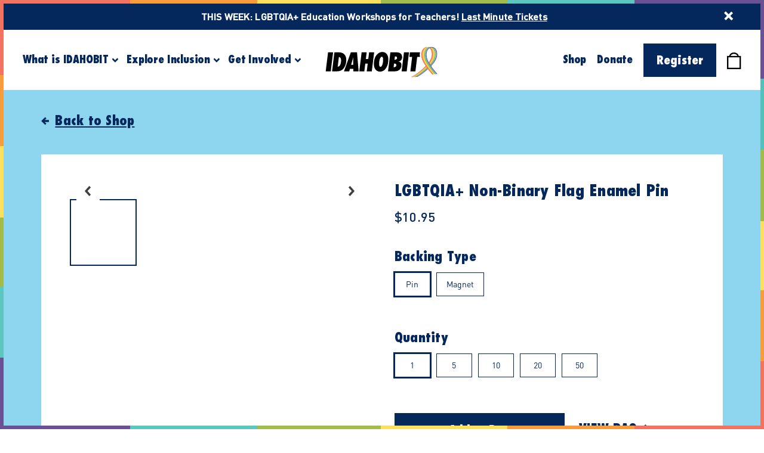

--- FILE ---
content_type: text/html; charset=UTF-8
request_url: https://idahobit.com/products/lgbtqia+-non-binary-flag-enamel-pin/
body_size: 51294
content:
<!DOCTYPE html><html><head><meta charSet="utf-8"/><meta http-equiv="x-ua-compatible" content="ie=edge"/><meta name="viewport" content="width=device-width, initial-scale=1, shrink-to-fit=no"/><meta name="generator" content="Gatsby 5.15.0"/><style data-href="/styles.2f1cb14d797e8ba1dd69.css" data-identity="gatsby-global-css">@charset "UTF-8";

/*! normalize.css v8.0.1 | MIT License | github.com/necolas/normalize.css */html{-webkit-text-size-adjust:100%;line-height:1.15}body{margin:0}main{display:block}h1{font-size:2em;margin:.67em 0}hr{box-sizing:content-box;height:0;overflow:visible}pre{font-family:monospace,monospace;font-size:1em}a{background-color:transparent}abbr[title]{border-bottom:none;text-decoration:underline;-webkit-text-decoration:underline dotted;text-decoration:underline dotted}b,strong{font-weight:bolder}code,kbd,samp{font-family:monospace,monospace;font-size:1em}small{font-size:80%}sub,sup{font-size:75%;line-height:0;position:relative;vertical-align:baseline}sub{bottom:-.25em}sup{top:-.5em}img{border-style:none}button,input,optgroup,select,textarea{font-family:inherit;font-size:100%;line-height:1.15;margin:0}button,input{overflow:visible}button,select{text-transform:none}[type=button],[type=reset],[type=submit],button{-webkit-appearance:button}[type=button]::-moz-focus-inner,[type=reset]::-moz-focus-inner,[type=submit]::-moz-focus-inner,button::-moz-focus-inner{border-style:none;padding:0}[type=button]:-moz-focusring,[type=reset]:-moz-focusring,[type=submit]:-moz-focusring,button:-moz-focusring{outline:1px dotted ButtonText}fieldset{padding:.35em .75em .625em}legend{box-sizing:border-box;color:inherit;display:table;max-width:100%;padding:0;white-space:normal}progress{vertical-align:baseline}textarea{overflow:auto}[type=checkbox],[type=radio]{box-sizing:border-box;padding:0}[type=number]::-webkit-inner-spin-button,[type=number]::-webkit-outer-spin-button{height:auto}[type=search]{-webkit-appearance:textfield;outline-offset:-2px}[type=search]::-webkit-search-decoration{-webkit-appearance:none}::-webkit-file-upload-button{-webkit-appearance:button;font:inherit}details{display:block}summary{display:list-item}template{display:none}.slick-slider{-webkit-touch-callout:none;-webkit-tap-highlight-color:transparent;box-sizing:border-box;touch-action:pan-y;-webkit-user-select:none;user-select:none;-khtml-user-select:none}.slick-list,.slick-slider{display:block;position:relative}.slick-list{margin:0;overflow:hidden;padding:0}.slick-list:focus{outline:none}.slick-list.dragging{cursor:pointer;cursor:hand}.slick-slider .slick-list,.slick-slider .slick-track{transform:translateZ(0)}.slick-track{display:block;left:0;margin-left:auto;margin-right:auto;position:relative;top:0}.slick-track:after,.slick-track:before{content:"";display:table}.slick-track:after{clear:both}.slick-loading .slick-track{visibility:hidden}.slick-slide{display:none;float:left;height:100%;min-height:1px}[dir=rtl] .slick-slide{float:right}.slick-slide img{display:block}.slick-slide.slick-loading img{display:none}.slick-slide.dragging img{pointer-events:none}.slick-initialized .slick-slide{display:block}.slick-loading .slick-slide{visibility:hidden}.slick-vertical .slick-slide{border:1px solid transparent;display:block;height:auto}.slick-arrow.slick-hidden{display:none}.slick-loading .slick-list{background:#fff url([data-uri]) 50% no-repeat}@font-face{font-family:slick;font-style:normal;font-weight:400;src:url([data-uri]);src:url([data-uri]?#iefix) format("embedded-opentype"),url([data-uri]) format("woff"),url([data-uri]) format("truetype"),url([data-uri]#slick) format("svg")}.slick-next,.slick-prev{border:none;cursor:pointer;display:block;font-size:0;height:20px;line-height:0;padding:0;position:absolute;top:50%;transform:translateY(-50%);width:20px}.slick-next,.slick-next:focus,.slick-next:hover,.slick-prev,.slick-prev:focus,.slick-prev:hover{background:transparent;color:transparent;outline:none}.slick-next:focus:before,.slick-next:hover:before,.slick-prev:focus:before,.slick-prev:hover:before{opacity:1}.slick-next.slick-disabled:before,.slick-prev.slick-disabled:before{opacity:.25}.slick-next:before,.slick-prev:before{-webkit-font-smoothing:antialiased;-moz-osx-font-smoothing:grayscale;color:#fff;font-family:slick;font-size:20px;line-height:1;opacity:.75}.slick-prev{left:-25px}[dir=rtl] .slick-prev{left:auto;right:-25px}.slick-prev:before{content:"←"}[dir=rtl] .slick-prev:before{content:"→"}.slick-next{right:-25px}[dir=rtl] .slick-next{left:-25px;right:auto}.slick-next:before{content:"→"}[dir=rtl] .slick-next:before{content:"←"}.slick-dotted.slick-slider{margin-bottom:30px}.slick-dots{bottom:-25px;display:block;list-style:none;margin:0;padding:0;position:absolute;text-align:center;width:100%}.slick-dots li{display:inline-block;margin:0 5px;padding:0;position:relative}.slick-dots li,.slick-dots li button{cursor:pointer;height:20px;width:20px}.slick-dots li button{background:transparent;border:0;color:transparent;display:block;font-size:0;line-height:0;outline:none;padding:5px}.slick-dots li button:focus,.slick-dots li button:hover{outline:none}.slick-dots li button:focus:before,.slick-dots li button:hover:before{opacity:1}.slick-dots li button:before{-webkit-font-smoothing:antialiased;-moz-osx-font-smoothing:grayscale;color:#000;content:"•";font-family:slick;font-size:6px;height:20px;left:0;line-height:20px;opacity:.25;position:absolute;text-align:center;top:0;width:20px}.slick-dots li.slick-active button:before{color:#000;opacity:.75}.accordion{border:1px solid rgba(0,0,0,.1);border-radius:2px}.accordion__item+.accordion__item{border-top:1px solid rgba(0,0,0,.1)}.accordion__button{background-color:#f4f4f4;border:none;color:#444;cursor:pointer;padding:18px;text-align:left;width:100%}.accordion__button:hover{background-color:#ddd}.accordion__button:before{border-bottom:2px solid;border-right:2px solid;content:"";display:inline-block;height:10px;margin-right:12px;transform:rotate(-45deg);width:10px}.accordion__button[aria-expanded=true]:before,.accordion__button[aria-selected=true]:before{transform:rotate(45deg)}[hidden]{display:none}.accordion__panel{animation:fadein .35s ease-in;padding:20px}@keyframes fadein{0%{opacity:0}to{opacity:1}}@font-face{font-family:Futura;font-weight:900;src:url(/static/FuturaExtraBold-0fdcd8928f734d5bc187a0b973354306.woff) format("woff"),url(/static/FuturaExtraBold-c649c362193672f1e86e9529e2507cff.woff2) format("woff2"),url(/static/FuturaExtraBold-dff8ace94c0fc1f5a9771444646bbdb4.otf) format("opentype"),url(/static/FuturaExtraBold-90abe2082a3cb23efb56c124e2170eb1.ttf) format("truetype")}@font-face{font-family:Futura;font-style:italic;font-weight:900;src:url(/static/FuturaExtraBoldItalic-697282cf4d2020b882a80f61b49f1736.woff) format("woff"),url(/static/FuturaExtraBoldItalic-9c3c1af7987d32a7fd9ddf88a12c980b.woff2) format("woff2")}@font-face{font-family:Din;font-style:normal;font-weight:500;src:url(/static/DINOT-Medium-c9d8e544a823c29af0915fd1e381d3c6.woff) format("woff"),url(/static/DINOT-Medium-c9d8e544a823c29af0915fd1e381d3c6.woff) format("woff2")}@font-face{font-family:Din;font-style:normal;font-weight:400;src:url(/static/DINOT-Regular-8a234250a6e43e05ae44ae806930f754.otf) format("opentype")}.styles-module--imageGalleryWrapper--d0ded{height:66vw;margin-bottom:3rem;margin-top:3rem;overflow:hidden;position:relative;width:100%;z-index:-1}.styles-module--image1--9e131{height:50%!important;left:0;object-fit:cover;position:absolute;top:0;transform:rotate(-2.48deg);width:40%!important}.styles-module--image2--3dbef{bottom:10%;height:50%!important;object-fit:cover;position:absolute;right:1px;transform:rotate(2deg);width:45%!important}.styles-module--image3--db591{bottom:0;height:40%!important;left:25%;object-fit:cover;position:absolute;width:33%!important}.styles-module--image4--e0624{bottom:10%;height:35%!important;left:5%;object-fit:cover;position:absolute;width:18%!important}.styles-module--image5--6fd2c{height:25%!important;left:50%;object-fit:cover;position:absolute;top:5%;width:22.5%!important}.styles-module--image6--86f16{height:35%!important;object-fit:cover;position:absolute;right:5%;top:1%;width:20%}@media only screen and (max-width:600px){.styles-module--imageGalleryWrapper--d0ded{height:200vw;margin-bottom:2rem;margin-top:2rem;position:relative;width:100%;z-index:-1}.styles-module--image1--9e131{left:0;top:0;transform:rotate(-2.48deg)}.styles-module--image1--9e131,.styles-module--image2--3dbef{height:33%!important;object-fit:cover;position:absolute;width:80%!important}.styles-module--image2--3dbef{bottom:0;right:1px;transform:rotate(2deg)}.styles-module--image3--db591{bottom:37%;height:15%!important;left:30%;object-fit:cover;position:absolute;width:45%!important}.styles-module--image4--e0624{bottom:40%;height:15%!important;left:5%;object-fit:cover;position:absolute;width:23%!important}.styles-module--image5--6fd2c{height:12%!important;left:20%;object-fit:cover;position:absolute;top:36.5%;width:40%!important;z-index:-1}.styles-module--image6--86f16{height:15%!important;object-fit:cover;position:absolute;right:10%;top:35%;width:23%!important;z-index:-1}}</style><script>
  !function(f,b,e,v,n,t,s){if(f.fbq)return;n=f.fbq=function(){n.callMethod?
  n.callMethod.apply(n,arguments):n.queue.push(arguments)};if(!f._fbq)f._fbq=n;
  n.push=n;n.loaded=!0;n.version='2.0';n.queue=[];t=b.createElement(e);t.async=!0;
  t.src=v;s=b.getElementsByTagName(e)[0];s.parentNode.insertBefore(t,s)}(window,
  document,'script','https://connect.facebook.net/en_US/fbevents.js');
  fbq('init', '723980237998619'); // Insert your pixel ID here.
  fbq('track', 'PageView');
      </script><link rel="sitemap" type="application/xml" href="/sitemap-index.xml"/><style data-styled="" data-styled-version="5.3.11">.bWEMbt{width:0.89rem;height:14px;position:relative;cursor:pointer;color:#05285C;-webkit-align-self:center;-ms-flex-item-align:center;align-self:center;}/*!sc*/
data-styled.g1[id="Hamburger__Container-sc-1fetq9l-0"]{content:"bWEMbt,"}/*!sc*/
.byBwUn{height:2px;width:100%;background-color:currentColor;position:absolute;top:0;left:0;}/*!sc*/
.byBwUn:nth-child(1){top:0;-webkit-transition:top 0.15s linear 0.15s,-webkit-transform 0.15s linear 0s;-webkit-transition:top 0.15s linear 0.15s,transform 0.15s linear 0s;transition:top 0.15s linear 0.15s,transform 0.15s linear 0s;}/*!sc*/
.byBwUn:nth-child(2){top:calc(50% - 1px);-webkit-transition:-webkit-transform 0.15s linear 0s;-webkit-transition:transform 0.15s linear 0s;transition:transform 0.15s linear 0s;}/*!sc*/
.byBwUn:nth-child(3){top:calc(100% - 2px);-webkit-transition:top 0.15s linear 0.15s,-webkit-transform 0.15s linear 0s;-webkit-transition:top 0.15s linear 0.15s,transform 0.15s linear 0s;transition:top 0.15s linear 0.15s,transform 0.15s linear 0s;}/*!sc*/
data-styled.g2[id="Hamburger__Line-sc-1fetq9l-1"]{content:"byBwUn,"}/*!sc*/
.edfoAs{position:relative;}/*!sc*/
.edfoAs .dropdown-content{display:none;position:absolute;background-color:#fff;z-index:1;}/*!sc*/
.edfoAs .dropdown-content a{text-align:left;}/*!sc*/
.edfoAs:hover .dropdown-content,.edfoAs .dropdown-content.is-open{display:-webkit-box;display:-webkit-flex;display:-ms-flexbox;display:flex;-webkit-flex-direction:column;-ms-flex-direction:column;flex-direction:column;-webkit-align-items:baseline;-webkit-box-align:baseline;-ms-flex-align:baseline;align-items:baseline;}/*!sc*/
data-styled.g3[id="Nav__Dropdown-sc-bdis5m-0"]{content:"edfoAs,"}/*!sc*/
*{box-sizing:border-box;}/*!sc*/
html{-webkit-print-color-adjust:exact;font-family:"Din";font-weight:500;-webkit-font-smoothing:subpixel-antialiased;-moz-osx-font-smoothing:grayscale;line-height:1.5;-webkit-letter-spacing:0.25px;-moz-letter-spacing:0.25px;-ms-letter-spacing:0.25px;letter-spacing:0.25px;font-size:18px;position:relative;color:#05285C;-webkit-scroll-behavior:smooth;-moz-scroll-behavior:smooth;-ms-scroll-behavior:smooth;scroll-behavior:smooth;}/*!sc*/
body{min-height:100%;}/*!sc*/
body.modal-opened{overflow:hidden;}/*!sc*/
ul{margin:0;padding:0;}/*!sc*/
.link-heading{font-family:"Futura";font-weight:900;border-bottom:2px solid #05285C;color:#05285C;-webkit-text-decoration:none;text-decoration:none;text-transform:uppercase;cursor:pointer;}/*!sc*/
.link{color:#05285C;-webkit-text-decoration:underline;text-decoration:underline;cursor:pointer;}/*!sc*/
.flex-align-center{display:-webkit-box;display:-webkit-flex;display:-ms-flexbox;display:flex;-webkit-align-items:center;-webkit-box-align:center;-ms-flex-align:center;align-items:center;}/*!sc*/
.flex-justify-center{display:-webkit-box;display:-webkit-flex;display:-ms-flexbox;display:flex;-webkit-box-pack:center;-webkit-justify-content:center;-ms-flex-pack:center;justify-content:center;}/*!sc*/
.pink-linear{background:linear-gradient(180deg,rgba(255,255,255,0) 0%,rgba(132,106,175,0.5) 100%),#FFD1DC;}/*!sc*/
.object-fit{width:100%;height:100%;object-fit:cover;display:block;}/*!sc*/
.p-left{padding-left:2.5vw;padding-right:2.5vw;}/*!sc*/
button{background:none;border:none;padding:0;margin:0;cursor:pointer;}/*!sc*/
.unstyled-link{-webkit-text-decoration:none;text-decoration:none;color:currentColor;}/*!sc*/
input::-webkit-outer-spin-button,input::-webkit-inner-spin-button{-webkit-appearance:none;margin:0;}/*!sc*/
input[type=number]{-moz-appearance:textfield;}/*!sc*/
label.field-label{display:block;font-size:1.00rem;font-family:'Futura';text-transform:uppercase;}/*!sc*/
fieldset{border:0;margin:0;padding:0;}/*!sc*/
ul{margin:0;}/*!sc*/
@-webkit-keyframes fadeIn{from{opacity:0;}to{opacity:1;}}/*!sc*/
@keyframes fadeIn{from{opacity:0;}to{opacity:1;}}/*!sc*/
data-styled.g32[id="sc-global-pVTQi1"]{content:"sc-global-pVTQi1,"}/*!sc*/
.iVnmHN{border:0;-webkit-clip:rect(0 0 0 0);clip:rect(0 0 0 0);height:1px;margin:-1px;overflow:hidden;padding:0;position:absolute;left:-9999px;width:1px;z-index:99;background-color:#05285C;color:#FFFFFF;}/*!sc*/
.iVnmHN:focus{top:5px;left:5px;}/*!sc*/
.iVnmHN:active,.iVnmHN:focus{-webkit-clip:auto;clip:auto;height:auto;margin:0;overflow:visible;width:250px;}/*!sc*/
data-styled.g33[id="Layouts__SkipLink-sc-174wla8-0"]{content:"iVnmHN,"}/*!sc*/
.Dfjom{position:fixed;margin:0;padding:0;box-sizing:border-box;}/*!sc*/
data-styled.g34[id="Layouts__Rainbow-sc-174wla8-1"]{content:"Dfjom,"}/*!sc*/
.gucpnG{background:rgb(243,115,97);background:linear-gradient( 90deg,rgba(243,115,97,1) 0%,rgba(243,115,97,1) 16.6%,rgba(248,155,60,1) 16.6%,rgba(248,155,60,1) 33.2%,rgba(252,223,92,1) 33.2%,rgba(252,223,92,1) 49.36%,rgba(163,187,74,1) 49.36%,rgba(163,187,74,1) 65.96%,rgba(91,199,190,1) 65.96%,rgba(91,199,190,1) 82.56%,rgba(106,80,149,1) 82.56%,rgba(106,80,149,1) 100% );top:0;width:100%;height:6px;z-index:99;}/*!sc*/
data-styled.g39[id="Layouts__RainbowTop-sc-174wla8-6"]{content:"gucpnG,"}/*!sc*/
.iPORaE{background:rgb(106,80,149);background:linear-gradient( 90deg,rgba(106,80,149,1) 0%,rgba(106,80,149,1) 16.6%,rgba(91,199,190,1) 16.6%,rgba(91,199,190,1) 33.2%,rgba(163,187,74,1) 33.2%,rgba(163,187,74,1) 49.36%,rgba(252,223,92,1) 49.36%,rgba(252,223,92,1) 65.96%,rgba(248,155,60,1) 65.96%,rgba(248,155,60,1) 82.56%,rgba(243,115,97,1) 82.56%,rgba(243,115,97,1) 100% );bottom:0;width:100%;height:6px;z-index:99;}/*!sc*/
data-styled.g40[id="Layouts__RainbowBot-sc-174wla8-7"]{content:"iPORaE,"}/*!sc*/
.jHVdUJ{background:rgb(243,115,97);background:linear-gradient( 0deg,rgba(243,115,97,1) 0%,rgba(243,115,97,1) 16.6%,rgba(248,155,60,1) 16.6%,rgba(248,155,60,1) 33.2%,rgba(252,223,92,1) 33.2%,rgba(252,223,92,1) 49.36%,rgba(163,187,74,1) 49.36%,rgba(163,187,74,1) 65.96%,rgba(84,193,184,1) 65.96%,rgba(84,193,184,1) 82.56%,rgba(106,80,149,1) 82.56%,rgba(106,80,149,1) 100% );right:0;width:6px;height:100%;}/*!sc*/
data-styled.g41[id="Layouts__RainbowRight-sc-174wla8-8"]{content:"jHVdUJ,"}/*!sc*/
.eaWhLj{background:rgb(106,80,149);background:linear-gradient( 0deg,rgba(106,80,149,1) 0%,rgba(106,80,149,1) 16.6%,rgba(91,199,190,1) 16.6%,rgba(91,199,190,1) 33.2%,rgba(163,187,74,1) 33.2%,rgba(163,187,74,1) 49.36%,rgba(252,223,92,1) 49.36%,rgba(252,223,92,1) 65.96%,rgba(248,155,60,1) 65.96%,rgba(248,155,60,1) 82.56%,rgba(243,115,97,1) 82.56%,rgba(243,115,97,1) 100% );left:0;top:0;width:6px;height:100%;}/*!sc*/
data-styled.g42[id="Layouts__RainbowLeft-sc-174wla8-9"]{content:"eaWhLj,"}/*!sc*/
*{box-sizing:border-box;}/*!sc*/
html{-webkit-print-color-adjust:exact;font-family:"Din";font-weight:500;-webkit-font-smoothing:subpixel-antialiased;-moz-osx-font-smoothing:grayscale;line-height:1.5;-webkit-letter-spacing:0.25px;-moz-letter-spacing:0.25px;-ms-letter-spacing:0.25px;letter-spacing:0.25px;font-size:18px;position:relative;color:#05285C;-webkit-scroll-behavior:smooth;-moz-scroll-behavior:smooth;-ms-scroll-behavior:smooth;scroll-behavior:smooth;}/*!sc*/
body{min-height:100%;}/*!sc*/
body.modal-opened{overflow:hidden;}/*!sc*/
ul{margin:0;padding:0;}/*!sc*/
.link-heading{font-family:"Futura";font-weight:900;border-bottom:2px solid #05285C;color:#05285C;-webkit-text-decoration:none;text-decoration:none;text-transform:uppercase;cursor:pointer;}/*!sc*/
.link{color:#05285C;-webkit-text-decoration:underline;text-decoration:underline;cursor:pointer;}/*!sc*/
.flex-align-center{display:-webkit-box;display:-webkit-flex;display:-ms-flexbox;display:flex;-webkit-align-items:center;-webkit-box-align:center;-ms-flex-align:center;align-items:center;}/*!sc*/
.flex-justify-center{display:-webkit-box;display:-webkit-flex;display:-ms-flexbox;display:flex;-webkit-box-pack:center;-webkit-justify-content:center;-ms-flex-pack:center;justify-content:center;}/*!sc*/
.pink-linear{background:linear-gradient(180deg,rgba(255,255,255,0) 0%,rgba(132,106,175,0.5) 100%),#FFD1DC;}/*!sc*/
.object-fit{width:100%;height:100%;object-fit:cover;display:block;}/*!sc*/
.p-left{padding-left:2.5vw;padding-right:2.5vw;}/*!sc*/
button{background:none;border:none;padding:0;margin:0;cursor:pointer;}/*!sc*/
.unstyled-link{-webkit-text-decoration:none;text-decoration:none;color:currentColor;}/*!sc*/
input::-webkit-outer-spin-button,input::-webkit-inner-spin-button{-webkit-appearance:none;margin:0;}/*!sc*/
input[type=number]{-moz-appearance:textfield;}/*!sc*/
label.field-label{display:block;font-size:1.00rem;font-family:'Futura';text-transform:uppercase;}/*!sc*/
fieldset{border:0;margin:0;padding:0;}/*!sc*/
ul{margin:0;}/*!sc*/
@-webkit-keyframes fadeIn{from{opacity:0;}to{opacity:1;}}/*!sc*/
@keyframes fadeIn{from{opacity:0;}to{opacity:1;}}/*!sc*/
data-styled.g49[id="sc-global-pVTQi2"]{content:"sc-global-pVTQi2,"}/*!sc*/
</style><style>.gatsby-image-wrapper{position:relative;overflow:hidden}.gatsby-image-wrapper picture.object-fit-polyfill{position:static!important}.gatsby-image-wrapper img{bottom:0;height:100%;left:0;margin:0;max-width:none;padding:0;position:absolute;right:0;top:0;width:100%;object-fit:cover}.gatsby-image-wrapper [data-main-image]{opacity:0;transform:translateZ(0);transition:opacity .25s linear;will-change:opacity}.gatsby-image-wrapper-constrained{display:inline-block;vertical-align:top}</style><noscript><style>.gatsby-image-wrapper noscript [data-main-image]{opacity:1!important}.gatsby-image-wrapper [data-placeholder-image]{opacity:0!important}</style></noscript><script type="module">const e="undefined"!=typeof HTMLImageElement&&"loading"in HTMLImageElement.prototype;e&&document.body.addEventListener("load",(function(e){const t=e.target;if(void 0===t.dataset.mainImage)return;if(void 0===t.dataset.gatsbyImageSsr)return;let a=null,n=t;for(;null===a&&n;)void 0!==n.parentNode.dataset.gatsbyImageWrapper&&(a=n.parentNode),n=n.parentNode;const o=a.querySelector("[data-placeholder-image]"),r=new Image;r.src=t.currentSrc,r.decode().catch((()=>{})).then((()=>{t.style.opacity=1,o&&(o.style.opacity=0,o.style.transition="opacity 500ms linear")}))}),!0);</script><script>
          !function(e,t,n,s,u,a){e.twq||(s=e.twq=function(){s.exe?s.exe.apply(s,arguments):s.queue.push(arguments);
},s.version='1.1',s.queue=[],u=t.createElement(n),u.async=!0,u.src='//static.ads-twitter.com/uwt.js',
a=t.getElementsByTagName(n)[0],a.parentNode.insertBefore(u,a))}(window,document,'script');
  twq('init', 'odtx2'); // Insert your pixel ID here.
  twq('track', 'PageView');
      </script><script>(function(w,d,s,l,i){w[l]=w[l]||[];w[l].push({'gtm.start': new Date().getTime(),event:'gtm.js'});var f=d.getElementsByTagName(s)[0], j=d.createElement(s),dl=l!='dataLayer'?'&l='+l:'';j.async=true;j.src= 'https://www.googletagmanager.com/gtm.js?id='+i+dl+'';f.parentNode.insertBefore(j,f); })(window,document,'script','dataLayer', 'GTM-5THKQWK');</script></head><body><script>(function() { try {
  var mode = localStorage.getItem('theme-ui-color-mode');
  if (!mode) return
  document.documentElement.classList.add('theme-ui-' + mode);
} catch (e) {} })();</script><noscript><iframe src="https://www.googletagmanager.com/ns.html?id=GTM-5THKQWK" height="0" width="0" style="display: none; visibility: hidden" aria-hidden="true"></iframe></noscript><div id="___gatsby"><style data-emotion="css-global 1lrkr6g">html{--theme-ui-colors-grey:#E0E0E0;--theme-ui-colors-lightGrey:#E6E7E8;--theme-ui-colors-white:#FFFFFF;--theme-ui-colors-black:#000000;--theme-ui-colors-pink:#E4F5FC;--theme-ui-colors-blue:#8ED6F0;--theme-ui-colors-red:#F37361;--theme-ui-colors-yellow:#FCDF5C;--theme-ui-colors-darkPurple:#05285C;--theme-ui-colors-turquoise:#DDF3FF;--theme-ui-colors-purple:#0D7DBA;--theme-ui-colors-corePink:#FFD1DC;--theme-ui-colors-rainbowOrange:#F89B3C;--theme-ui-colors-rainbowGreen:#A3BB4A;--theme-ui-colors-rainbowRed:#F37361;--theme-ui-colors-transBlue:#4EC9F5;--theme-ui-colors-transPink:#F391BC;--theme-ui-colors-text:#05285C;--theme-ui-colors-midBlue:#0E7DB9;color:var(--theme-ui-colors-text);background-color:var(--theme-ui-colors-background);}</style><style data-emotion="css-global 0"></style><div style="outline:none" tabindex="-1" id="gatsby-focus-wrapper"><style data-emotion="css u458ay">.css-u458ay{--theme-ui-colors-grey:#E0E0E0;--theme-ui-colors-lightGrey:#E6E7E8;--theme-ui-colors-white:#FFFFFF;--theme-ui-colors-black:#000000;--theme-ui-colors-pink:#E4F5FC;--theme-ui-colors-blue:#8ED6F0;--theme-ui-colors-red:#F37361;--theme-ui-colors-yellow:#FCDF5C;--theme-ui-colors-darkPurple:#05285C;--theme-ui-colors-turquoise:#DDF3FF;--theme-ui-colors-purple:#0D7DBA;--theme-ui-colors-corePink:#FFD1DC;--theme-ui-colors-rainbowOrange:#F89B3C;--theme-ui-colors-rainbowGreen:#A3BB4A;--theme-ui-colors-rainbowRed:#F37361;--theme-ui-colors-transBlue:#4EC9F5;--theme-ui-colors-transPink:#F391BC;--theme-ui-colors-text:#05285C;--theme-ui-colors-midBlue:#0E7DB9;}</style><div data-themeui-nested-provider="true" class="css-u458ay"><div class="css-1avyp1d"><style data-emotion="css 1enk66r">.css-1enk66r{display:-webkit-box;display:-webkit-flex;display:-ms-flexbox;display:flex;-webkit-flex-direction:column;-ms-flex-direction:column;flex-direction:column;min-height:100vh;padding:6px;position:relative;}</style><div class="css-1enk66r"><style data-emotion="css 4c71ov">.css-4c71ov{border:none;padding-left:1.22rem;padding-right:1.22rem;padding-top:1.00rem;padding-bottom:0.89rem;font-family:'Futura';font-weight:900;font-size:0.89rem;cursor:pointer;}@media screen and (min-width: 860px){.css-4c71ov{font-size:1.00rem;}}@media screen and (min-width: 1200px){.css-4c71ov{font-size:1.11rem;}}</style><a href="#content" class="Layouts__SkipLink-sc-174wla8-0 iVnmHN css-4c71ov">Skip to content</a><div class="Layouts__Rainbow-sc-174wla8-1 Layouts__RainbowTop-sc-174wla8-6 Dfjom gucpnG"></div><div class="Layouts__Rainbow-sc-174wla8-1 Layouts__RainbowRight-sc-174wla8-8 Dfjom jHVdUJ"></div><div class="Layouts__Rainbow-sc-174wla8-1 Layouts__RainbowBot-sc-174wla8-7 Dfjom iPORaE"></div><div class="Layouts__Rainbow-sc-174wla8-1 Layouts__RainbowLeft-sc-174wla8-9 Dfjom eaWhLj"></div><style data-emotion="css 1nzhh4f">.css-1nzhh4f{position:relative;overflow:hidden;min-height:2.45rem;max-height:8.33rem;-webkit-transition:max-height 0.5s ease-in-out;transition:max-height 0.5s ease-in-out;}</style><div class="css-1nzhh4f"><style data-emotion="css 16701ra">.css-16701ra{background-color:var(--theme-ui-colors-darkPurple);color:var(--theme-ui-colors-white);text-align:center;padding-top:0.56rem;padding-bottom:0.56rem;padding-right:2.00rem;padding-left:0.56rem;}.css-16701ra h1,.css-16701ra h2,.css-16701ra h3,.css-16701ra h4,.css-16701ra h5,.css-16701ra p,.css-16701ra a{margin-top:0.00rem;margin-bottom:0.00rem;font-size:0.89rem;color:var(--theme-ui-colors-white);}</style><style data-emotion="css 1gl72pz">.css-1gl72pz{font-weight:400;letter-spacing:0.1px;padding-bottom:2.22rem;background-color:var(--theme-ui-colors-darkPurple);color:var(--theme-ui-colors-white);text-align:center;padding-top:0.56rem;padding-bottom:0.56rem;padding-right:2.00rem;padding-left:0.56rem;}.css-1gl72pz h1{font-family:'Futura';font-weight:900;line-height:1;font-size:2.44rem;}@media screen and (min-width: 600px){.css-1gl72pz h1{font-size:3.56rem;}}@media screen and (min-width: 860px){.css-1gl72pz h1{line-height:0.93;font-size:4.00rem;}}@media screen and (min-width: 1200px){.css-1gl72pz h1{font-size:4.22rem;}}.css-1gl72pz h2{font-family:'Futura';font-weight:900;line-height:1.14;font-size:1.89rem;}@media screen and (min-width: 600px){.css-1gl72pz h2{font-size:2.33rem;}}@media screen and (min-width: 860px){.css-1gl72pz h2{font-size:2.78rem;}}.css-1gl72pz h3{font-family:'Futura';font-weight:900;line-height:1.15;font-size:1.22rem;}@media screen and (min-width: 600px){.css-1gl72pz h3{font-size:1.78rem;}}@media screen and (min-width: 860px){.css-1gl72pz h3{font-size:2.11rem;}}.css-1gl72pz h4{font-family:'Futura';font-weight:900;line-height:1.15;font-size:1.00rem;}@media screen and (min-width: 600px){.css-1gl72pz h4{font-size:1.22rem;}}@media screen and (min-width: 860px){.css-1gl72pz h4{font-size:1.44rem;}}.css-1gl72pz h5{font-family:'Futura';font-weight:900;line-height:0.95;font-size:0.89rem;}@media screen and (min-width: 1200px){.css-1gl72pz h5{font-size:1.22rem;}}.css-1gl72pz h6{font-family:'Futura';font-weight:900;line-height:0.95;font-size:0.89rem;letter-spacing:-0.01em;}@media screen and (min-width: 1200px){.css-1gl72pz h6{font-size:1.11rem;}}.css-1gl72pz p{margin-bottom:1.78rem;line-height:1.5;}.css-1gl72pz h1,.css-1gl72pz h2,.css-1gl72pz h3,.css-1gl72pz h4,.css-1gl72pz h5,.css-1gl72pz h6{margin-bottom:1.33rem;line-height:1.1;font-weight:900;letter-spacing:0.25px;}.css-1gl72pz a{color:#05285C;}.css-1gl72pz a:hover{color:#0D7DBA;}.css-1gl72pz ul,.css-1gl72pz ol{margin:0.00rem;margin-left:2.22rem;padding:0.00rem;}.css-1gl72pz ul li,.css-1gl72pz ol li{line-height:1.5;margin-bottom:0.44rem;}.css-1gl72pz p+ul,.css-1gl72pz p+ol{margin-top:-1.11rem;}.css-1gl72pz iframe,.css-1gl72pz img{width:100%;}.css-1gl72pz .buttonLink{border:none;padding-left:1.22rem;padding-right:1.22rem;padding-top:1.00rem;padding-bottom:0.89rem;font-family:'Futura';font-weight:900;font-size:0.89rem;cursor:pointer;color:var(--theme-ui-colors-white);background-color:var(--theme-ui-colors-darkPurple);-webkit-text-decoration:none;text-decoration:none;display:-webkit-inline-box;display:-webkit-inline-flex;display:-ms-inline-flexbox;display:inline-flex;-webkit-box-pack:center;-ms-flex-pack:center;-webkit-justify-content:center;justify-content:center;-webkit-align-items:center;-webkit-box-align:center;-ms-flex-align:center;align-items:center;height:unset;-webkit-transition:all 0s ease 0s;transition:all 0s ease 0s;line-height:unset;border-radius:unset;}@media screen and (min-width: 860px){.css-1gl72pz .buttonLink{font-size:1.00rem;}}@media screen and (min-width: 1200px){.css-1gl72pz .buttonLink{font-size:1.11rem;}}.css-1gl72pz .buttonLink:hover{background-color:var(--theme-ui-colors-purple);color:var(--theme-ui-colors-white);}.css-1gl72pz h1,.css-1gl72pz h2,.css-1gl72pz h3,.css-1gl72pz h4,.css-1gl72pz h5,.css-1gl72pz p,.css-1gl72pz a{margin-top:0.00rem;margin-bottom:0.00rem;font-size:0.89rem;color:var(--theme-ui-colors-white);}</style><div class="css-1gl72pz"><p><strong><a href="https://www.minus18.org.au/shop/?type=&#x26;flag=trans&#x26;audience=pride"></a>THIS WEEK: LGBTQIA+ Education Workshops for Teachers! <a href="https://collections.humanitix.com/education-events">Last Minute Tickets</a></strong></p>
</div><style data-emotion="css 12smq3g">.css-12smq3g{position:absolute;right:0.83rem;top:0.00rem;height:100%;cursor:pointer;}@media screen and (min-width: 860px){.css-12smq3g{right:2.50rem;}}</style><button type="button" class="css-12smq3g"><svg width="16" height="16" viewBox="0 0 16 16" fill="none" xmlns="http://www.w3.org/2000/svg"><path d="M3.13127 15.0817L0.304918 12.2554L4.83178 7.7285L0 2.89672L2.89672 0L7.7285 4.83178L12.2554 0.304918L15.0817 3.13127L10.5549 7.65813L15.3866 12.4899L12.4899 15.3866L7.65813 10.5549L3.13127 15.0817Z" fill="white"></path></svg></button></div><style data-emotion="css 9vd5ud">.css-9vd5ud{width:100%;}</style><header class="css-9vd5ud"><style data-emotion="css tsxcz1">.css-tsxcz1{position:relative;z-index:9;}</style><nav id="nav1" class="css-tsxcz1"><style data-emotion="css p9yqc8">.css-p9yqc8{padding-left:0.67rem;padding-right:0.67rem;}@media screen and (min-width: 860px){.css-p9yqc8{padding-left:2.5vw;padding-right:2.5vw;}}</style><div class="p-left css-p9yqc8"><style data-emotion="css 1ea8d6h">.css-1ea8d6h{list-style-type:none;display:-webkit-box;display:-webkit-flex;display:-ms-flexbox;display:flex;-webkit-box-pack:justify;-webkit-justify-content:space-between;justify-content:space-between;}</style><style data-emotion="css mb715y">.css-mb715y{box-sizing:border-box;margin:0;min-width:0;list-style-type:none;display:-webkit-box;display:-webkit-flex;display:-ms-flexbox;display:flex;-webkit-box-pack:justify;-webkit-justify-content:space-between;justify-content:space-between;}</style><div columns="3" class="css-mb715y"><style data-emotion="css wan5m">.css-wan5m{display:block;-webkit-align-self:center;-ms-flex-item-align:center;align-self:center;width:90px;}@media screen and (min-width: 600px){.css-wan5m{display:block;}}@media screen and (min-width: 860px){.css-wan5m{display:block;}}@media screen and (min-width: 1200px){.css-wan5m{display:none;}}</style><style data-emotion="css 1abpsxc">.css-1abpsxc{box-sizing:border-box;margin:0;min-width:0;display:block;-webkit-align-self:center;-ms-flex-item-align:center;align-self:center;width:90px;}@media screen and (min-width: 600px){.css-1abpsxc{display:block;}}@media screen and (min-width: 860px){.css-1abpsxc{display:block;}}@media screen and (min-width: 1200px){.css-1abpsxc{display:none;}}</style><div class="css-1abpsxc"><style data-emotion="css 1l8odql">.css-1l8odql{display:-webkit-box;display:-webkit-flex;display:-ms-flexbox;display:flex;-webkit-align-items:center;-webkit-box-align:center;-ms-flex-align:center;align-items:center;cursor:pointer;}</style><div class="css-1l8odql"><button class="Hamburger__Container-sc-1fetq9l-0 bWEMbt"><div class="Hamburger__Line-sc-1fetq9l-1 byBwUn"></div><div class="Hamburger__Line-sc-1fetq9l-1 byBwUn"></div><div class="Hamburger__Line-sc-1fetq9l-1 byBwUn"></div></button><style data-emotion="css 13h184c">.css-13h184c{font-family:'Futura';font-weight:900;text-transform:uppercase;-webkit-transform:translate(8px, 2px);-moz-transform:translate(8px, 2px);-ms-transform:translate(8px, 2px);transform:translate(8px, 2px);font-size:0.78rem;}@media screen and (min-width: 600px){.css-13h184c{font-size:1.00rem;}}</style><p class="css-13h184c">Menu</p></div></div><style data-emotion="css puvzmc">.css-puvzmc{display:none;-webkit-align-items:center;-webkit-box-align:center;-ms-flex-align:center;align-items:center;-webkit-flex:0;-ms-flex:0;flex:0;}@media screen and (min-width: 600px){.css-puvzmc{display:none;-webkit-flex:0;-ms-flex:0;flex:0;}}@media screen and (min-width: 860px){.css-puvzmc{display:none;-webkit-flex:0;-ms-flex:0;flex:0;}}@media screen and (min-width: 1200px){.css-puvzmc{display:-webkit-box;display:-webkit-flex;display:-ms-flexbox;display:flex;-webkit-flex:1;-ms-flex:1;flex:1;}}</style><style data-emotion="css 1ebsrqm">.css-1ebsrqm{box-sizing:border-box;margin:0;min-width:0;display:none;-webkit-align-items:center;-webkit-box-align:center;-ms-flex-align:center;align-items:center;-webkit-flex:0;-ms-flex:0;flex:0;}@media screen and (min-width: 600px){.css-1ebsrqm{display:none;-webkit-flex:0;-ms-flex:0;flex:0;}}@media screen and (min-width: 860px){.css-1ebsrqm{display:none;-webkit-flex:0;-ms-flex:0;flex:0;}}@media screen and (min-width: 1200px){.css-1ebsrqm{display:-webkit-box;display:-webkit-flex;display:-ms-flexbox;display:flex;-webkit-flex:1;-ms-flex:1;flex:1;}}</style><div class="css-1ebsrqm"><style data-emotion="css 1whon12">.css-1whon12{outline:none;display:none;white-space:nowrap;}@media screen and (min-width: 600px){.css-1whon12{display:none;}}@media screen and (min-width: 1200px){.css-1whon12{display:-webkit-box;display:-webkit-flex;display:-ms-flexbox;display:flex;}}.css-1whon12:hover,.css-1whon12:active{color:var(--theme-ui-colors-purple);}.css-1whon12:hover svg,.css-1whon12:active svg{color:currentColor;-webkit-transform:translate(8px, -4px) rotate(180deg);-moz-transform:translate(8px, -4px) rotate(180deg);-ms-transform:translate(8px, -4px) rotate(180deg);transform:translate(8px, -4px) rotate(180deg);-webkit-transition:-webkit-transform 250ms ease;transition:transform 250ms ease;}</style><li tabindex="0" class="Nav__Dropdown-sc-bdis5m-0 edfoAs css-1whon12"><style data-emotion="css v6txx1">.css-v6txx1{margin-top:0.00rem;margin-bottom:0.00rem;padding-right:1.00rem;-webkit-align-items:center;-webkit-box-align:center;-ms-flex-align:center;align-items:center;cursor:pointer;font-size:1.00rem!important;}@media screen and (min-width: 1400px){.css-v6txx1{padding-right:2.22rem;}}</style><style data-emotion="css 5km7gu">.css-5km7gu{font-family:'Futura';font-weight:900;line-height:0.95;font-size:0.89rem;letter-spacing:-0.01em;margin-top:0.00rem;margin-bottom:0.00rem;padding-right:1.00rem;-webkit-align-items:center;-webkit-box-align:center;-ms-flex-align:center;align-items:center;cursor:pointer;font-size:1.00rem!important;}@media screen and (min-width: 1200px){.css-5km7gu{font-size:1.11rem;}}@media screen and (min-width: 1400px){.css-5km7gu{padding-right:2.22rem;}}</style><h6 class="css-5km7gu"><span> <!-- -->What is IDAHOBIT</span><style data-emotion="css 1o215nz">.css-1o215nz{-webkit-transform:translate(5px, -1px);-moz-transform:translate(5px, -1px);-ms-transform:translate(5px, -1px);transform:translate(5px, -1px);color:currentColor;fill:currentColor;}</style><svg class="css-1o215nz" width="12" height="8" viewBox="0 0 12 8" fill="none"><path d="M5.93443 6.27694L2 2.33265L2.41415 1.9185L5.93443 5.43878L9.48429 1.88892L9.89844 2.31293L5.93443 6.27694Z" fill="currentColor" stroke="currentColor" stroke-width="2"></path></svg></h6><style data-emotion="css 159hkzz">.css-159hkzz{padding-top:1.78rem;left:-1.33rem;top:0.94rem;}</style><div class="dropdown-content css-159hkzz"><a href="/about-may-17/"><style data-emotion="css 1xf3cje">.css-1xf3cje{padding-bottom:1.33rem;padding-left:1.33rem;padding-right:1.33rem;margin:0.00rem;-webkit-text-decoration:underline;text-decoration:underline;color:var(--theme-ui-colors-darkPurple);line-height:1.33rem;white-space:nowrap;font-size:1.00rem!important;width:100%;}.css-1xf3cje:hover{color:#0D7DBA;}</style><style data-emotion="css 1jtzz3y">.css-1jtzz3y{font-family:'Futura';font-weight:900;line-height:0.95;font-size:0.89rem;letter-spacing:-0.01em;padding-bottom:1.33rem;padding-left:1.33rem;padding-right:1.33rem;margin:0.00rem;-webkit-text-decoration:underline;text-decoration:underline;color:var(--theme-ui-colors-darkPurple);line-height:1.33rem;white-space:nowrap;font-size:1.00rem!important;width:100%;}@media screen and (min-width: 1200px){.css-1jtzz3y{font-size:1.11rem;}}.css-1jtzz3y:hover{color:#0D7DBA;}</style><h6 tabindex="0" to="/about-may-17" activestyle="[object Object]" class="css-1jtzz3y">May 17</h6></a><a href="/our-impact/"><h6 tabindex="0" to="/our-impact" activestyle="[object Object]" class="css-1jtzz3y">Our Impact</h6></a></div></li><li tabindex="0" class="Nav__Dropdown-sc-bdis5m-0 edfoAs css-1whon12"><h6 class="css-5km7gu"><span> <!-- -->Explore Inclusion</span><svg class="css-1o215nz" width="12" height="8" viewBox="0 0 12 8" fill="none"><path d="M5.93443 6.27694L2 2.33265L2.41415 1.9185L5.93443 5.43878L9.48429 1.88892L9.89844 2.31293L5.93443 6.27694Z" fill="currentColor" stroke="currentColor" stroke-width="2"></path></svg></h6><div class="dropdown-content css-159hkzz"><a href="/identity-and-stats/"><h6 tabindex="0" to="/identity-and-stats" activestyle="[object Object]" class="css-1jtzz3y">Identity and Stats</h6></a><a href="/people-and-stories/"><h6 tabindex="0" to="/people-and-stories" activestyle="[object Object]" class="css-1jtzz3y">People and Stories</h6></a><a href="/allyship/"><h6 tabindex="0" to="/allyship" activestyle="[object Object]" class="css-1jtzz3y">Allyship</h6></a></div></li><li tabindex="0" class="Nav__Dropdown-sc-bdis5m-0 edfoAs css-1whon12"><h6 class="css-5km7gu"><span> <!-- -->Get Involved</span><svg class="css-1o215nz" width="12" height="8" viewBox="0 0 12 8" fill="none"><path d="M5.93443 6.27694L2 2.33265L2.41415 1.9185L5.93443 5.43878L9.48429 1.88892L9.89844 2.31293L5.93443 6.27694Z" fill="currentColor" stroke="currentColor" stroke-width="2"></path></svg></h6><div class="dropdown-content css-159hkzz"><a href="/get-started/"><h6 tabindex="0" to="/get-started" activestyle="[object Object]" class="css-1jtzz3y">Get Started</h6></a><a href="/host-an-activity/"><h6 tabindex="0" to="/host-an-activity" activestyle="[object Object]" class="css-1jtzz3y">Host an Activity</h6></a><a href="/training-and-speakers/"><h6 tabindex="0" to="/training-and-speakers" activestyle="[object Object]" class="css-1jtzz3y">Training and Speakers</h6></a><a href="/resources/"><h6 tabindex="0" to="/resources" activestyle="[object Object]" class="css-1jtzz3y">Resources</h6></a><a href="/fundraise/"><h6 tabindex="0" to="/fundraise" activestyle="[object Object]" class="css-1jtzz3y">Fundraise</h6></a><a href="/partner/"><h6 tabindex="0" to="/partner" activestyle="[object Object]" class="css-1jtzz3y">Partner</h6></a></div></li></div><style data-emotion="css rk6n29">.css-rk6n29{display:-webkit-box;display:-webkit-flex;display:-ms-flexbox;display:flex;-webkit-align-items:center;-webkit-box-align:center;-ms-flex-align:center;align-items:center;-webkit-box-pack:center;-ms-flex-pack:center;-webkit-justify-content:center;justify-content:center;-webkit-flex:0;-ms-flex:0;flex:0;}@media screen and (min-width: 600px){.css-rk6n29{-webkit-flex:0;-ms-flex:0;flex:0;}}@media screen and (min-width: 860px){.css-rk6n29{-webkit-flex:0;-ms-flex:0;flex:0;}}@media screen and (min-width: 1200px){.css-rk6n29{-webkit-flex:2;-ms-flex:2;flex:2;}}</style><style data-emotion="css xs0mic">.css-xs0mic{box-sizing:border-box;margin:0;min-width:0;display:-webkit-box;display:-webkit-flex;display:-ms-flexbox;display:flex;-webkit-align-items:center;-webkit-box-align:center;-ms-flex-align:center;align-items:center;-webkit-box-pack:center;-ms-flex-pack:center;-webkit-justify-content:center;justify-content:center;-webkit-flex:0;-ms-flex:0;flex:0;}@media screen and (min-width: 600px){.css-xs0mic{-webkit-flex:0;-ms-flex:0;flex:0;}}@media screen and (min-width: 860px){.css-xs0mic{-webkit-flex:0;-ms-flex:0;flex:0;}}@media screen and (min-width: 1200px){.css-xs0mic{-webkit-flex:2;-ms-flex:2;flex:2;}}</style><div class="css-xs0mic"><style data-emotion="css bif0pu">.css-bif0pu{-webkit-transform:translateY(6px);-moz-transform:translateY(6px);-ms-transform:translateY(6px);transform:translateY(6px);}</style><a class="unstyled-link css-bif0pu" href="/"><style data-emotion="css trd07w">.css-trd07w{width:5.28rem;height:2.44rem;}@media screen and (min-width: 600px){.css-trd07w{height:2.89rem;}}@media screen and (min-width: 860px){.css-trd07w{width:10.56rem;}}</style><svg class="css-trd07w" width="196" height="54" viewBox="0 0 196 54" fill="none"><path d="M12.9132 10.1576L4.13508 10.1576L0.0683623 43.2369L8.84653 43.2369L12.9132 10.1576Z" fill="black"></path><path d="M15.1863 10.1576L11.1196 43.2369L19.3522 43.2369C19.5506 43.2369 20.3441 43.2369 21.6831 43.1873C23.0717 43.1377 24.758 42.6914 26.7417 41.7987C28.7751 40.8564 30.5605 39.2198 32.1475 36.8889C34.6768 33.1197 35.867 28.0611 35.867 23.4985C35.867 15.1666 31.2548 10.1576 22.7742 10.1576L15.1863 10.1576ZM22.9726 18.4399C26.2954 18.4399 26.7913 22.0106 26.7913 24.5895C26.7913 28.3587 25.6506 35.0043 20.8896 35.2523L22.9726 18.4399Z" fill="black"></path><path d="M57.3561 43.2369L54.5292 10.1576L43.7673 10.1576L31.8647 43.2369L40.99 43.2369L42.2299 39.0214L48.1316 39.0214L48.2804 43.2369L57.3561 43.2369ZM47.8836 28.1107C47.8836 29.4497 47.9332 30.64 47.9828 31.9791L44.2632 31.9791C45.2055 28.8546 45.9494 25.879 46.8917 22.7545C47.3381 21.2171 47.6356 19.6301 48.0324 18.0927C47.9828 20.0269 47.8836 21.8618 47.8836 23.796L47.8836 28.1107Z" fill="black"></path><path d="M84.3283 10.1576L75.5501 10.1576L74.1119 21.8618L69.8964 21.8618L71.3346 10.1576L62.5564 10.1576L58.4897 43.2369L67.2679 43.2369L68.9045 29.9457L73.12 29.9457L71.4834 43.2369L80.2615 43.2369L84.3283 10.1576Z" fill="black"></path><path d="M109.039 22.3082C109.039 15.9105 105.815 9.56249 98.6734 9.56249C91.9286 9.56249 87.2667 15.0179 85.283 20.9196C84.2911 23.8952 83.8447 27.0196 83.8447 30.1937C83.8447 33.3677 84.3407 36.6905 86.1757 39.4182C88.1098 42.1954 91.1847 43.8321 94.5571 43.8321C101.599 43.8321 105.865 37.9303 107.749 31.7807C108.691 28.6562 109.039 25.4822 109.039 22.3082ZM99.9132 23.0025C99.9132 24.4903 99.814 25.9782 99.6157 27.466C99.3677 29.5985 98.0782 35.4506 95.3506 35.4506C93.0196 35.4506 92.97 31.6815 92.97 30.0449C92.97 28.5075 93.0692 27.0692 93.3172 25.631C93.5652 23.5976 94.9538 17.8943 97.5823 17.8943C99.814 17.8943 99.9132 21.4155 99.9132 23.0025Z" fill="black"></path><path d="M112.59 10.1576L108.524 43.2369L117.302 43.2369L120.823 43.2369C126.973 43.2369 131.882 38.9222 131.882 32.5742C131.882 28.4579 129.998 26.8213 126.08 26.2757C130.643 25.879 133.023 22.7545 133.023 18.3407C133.023 12.0422 128.312 10.1576 122.807 10.1576L112.59 10.1576ZM120.476 17.3488C120.823 17.2992 121.071 17.2992 121.418 17.2992C123.055 17.2992 124.195 17.9935 124.195 19.7789C124.195 21.961 122.41 23.0521 120.377 23.0521C120.129 23.0521 119.93 23.0521 119.781 23.0025L120.476 17.3488ZM118.988 29.7473C119.236 29.7473 119.434 29.6977 119.682 29.6977C121.418 29.6977 123.005 30.4416 123.005 32.4254C123.005 34.7563 121.121 36.0954 118.938 36.0954C118.591 36.0954 118.343 36.0954 118.194 36.0458L118.988 29.7473Z" fill="black"></path><path d="M145.012 10.1576L136.234 10.1576L132.167 43.2369L140.945 43.2369L145.012 10.1576Z" fill="black"></path><path d="M164.142 10.1576L146.581 10.1576L145.59 18.0927L150.45 18.0927L147.375 43.2369L156.153 43.2369L159.228 18.0927L164.061 18.0927C164.061 18.0927 163.75 16.2312 163.75 14.1029C163.75 12.1165 164.142 10.1576 164.142 10.1576Z" fill="black"></path><mask id="mask0_276_3506" style="mask-type:alpha" maskUnits="userSpaceOnUse" x="148" y="0" width="48" height="54"><path fill-rule="evenodd" clip-rule="evenodd" d="M195.003 48.1323C190.841 43.6113 186.909 38.5407 183.786 33.9701C183.996 33.7516 184.203 33.5331 184.408 33.3146C187.895 29.6227 190.58 26.0386 192.248 22.2218C193.92 18.3937 194.558 14.3584 193.994 9.77547L193.988 9.75844V9.74142C193.398 6.65395 191.965 3.93823 189.828 2.32072C188.412 1.25089 186.698 0.674826 184.76 0.788336C184.447 0.768471 184.127 0.768471 183.803 0.788336C183.491 0.768471 183.173 0.768471 182.847 0.788336C182.535 0.768471 182.217 0.768471 181.891 0.788336C181.578 0.768471 181.261 0.768471 180.934 0.788336C180.622 0.768471 180.301 0.768471 179.978 0.788336C179.666 0.768471 179.348 0.768471 179.022 0.788336C178.71 0.768471 178.392 0.768471 178.065 0.788336C177.753 0.768471 177.433 0.768471 177.109 0.788336H177.106C175.821 0.708879 174.422 0.947249 172.929 1.5602V1.55453C169.578 2.93651 167.117 6.42693 166.334 11.0212C165.551 15.6241 166.433 21.3875 169.802 27.4943C170.852 29.3985 172.203 31.5892 173.772 33.9247C167.149 40.7656 158.761 48.0562 148.477 53.2587C152.286 53.5362 156.142 53.368 159.995 52.8367C160.053 52.8287 160.111 52.8207 160.169 52.8126C166.949 49.04 172.858 44.4198 177.932 39.7364C180.232 42.7782 182.773 45.867 185.41 48.7427C188.031 48.4151 190.682 48.1863 193.388 48.1379C193.929 48.1287 194.468 48.1267 195.003 48.1323ZM179.379 26.9069C179.433 27.0063 179.49 27.1084 179.547 27.2106V27.2134C180.812 25.4455 181.851 23.6776 182.643 21.8643C184.229 18.2376 184.842 14.4123 184.303 10.0195C183.746 7.14204 182.433 4.69591 180.568 3.25717C178.346 4.7328 176.641 7.47122 176.019 11.112C175.284 15.4283 176.096 20.9562 179.379 26.9069Z" fill="#414042"></path></mask><g mask="url(#mask0_276_3506)"><path fill-rule="evenodd" clip-rule="evenodd" d="M181.824 1.922L181.255 1.49143V1.52983C179.068 0.141803 176.3 -0.164609 173.186 1.1192L172.878 1.2461L173.447 2.92104L173.797 2.77674C176.604 1.618 178.919 2.04398 180.687 3.37904C182.49 4.73965 183.792 7.11392 184.341 9.956C184.87 14.281 184.263 18.0415 182.707 21.6034C181.138 25.1919 178.585 28.6199 175.163 32.2457C168.279 39.5377 159.367 47.5244 148.268 53.0461L148.426 53.7184H150.816L150.894 53.6767C161.401 48.0754 169.873 40.4063 176.448 33.4422C179.95 29.7351 182.664 26.1168 184.356 22.2479C186.053 18.3611 186.7 14.2618 186.128 9.6162L186.125 9.59192L186.124 9.58105L186.122 9.57572L186.119 9.55892C185.517 6.41267 184.05 3.60721 181.824 1.922ZM173.661 2.44585L173.662 2.44887C173.772 2.40312 173.883 2.35974 173.992 2.31869C176.761 1.2801 179.096 1.73368 180.901 3.09587C182.05 3.96337 182.995 5.21298 183.684 6.71045C182.994 5.2117 182.05 3.96103 180.899 3.09297C179.024 1.67698 176.575 1.24279 173.661 2.44585ZM148.431 53.3608C148.429 53.3617 148.428 53.3627 148.426 53.3637H150.727C161.187 47.7875 169.629 40.1483 176.19 33.1987C179.678 29.5068 182.362 25.9227 184.031 22.1059C185.702 18.2778 186.341 14.2425 185.776 9.65958L185.77 9.64255V9.62552C185.553 8.49015 185.222 7.40505 184.784 6.40635C185.222 7.40425 185.552 8.48835 185.769 9.62262V9.63965L185.775 9.65667C186.339 14.2396 185.701 18.2749 184.029 22.103C182.361 25.9198 179.676 29.5039 176.189 33.1958C169.628 40.1454 161.186 47.7846 150.726 53.3608H148.431Z" fill="#F37361"></path><path fill-rule="evenodd" clip-rule="evenodd" d="M183.529 1.922L182.96 1.49143V1.52983C180.772 0.141803 178.004 -0.164609 174.89 1.1192L174.582 1.2461L175.152 2.92104L175.501 2.77674C178.308 1.618 180.623 2.04398 182.391 3.37904C184.195 4.73965 185.497 7.11392 186.046 9.956C186.575 14.281 185.968 18.0415 184.411 21.6034C182.842 25.1919 180.29 28.6199 176.867 32.2457C169.983 39.5377 161.072 47.5244 149.972 53.0461L149.305 53.3637L150.13 53.7184H152.52L152.598 53.6767C163.105 48.0754 171.578 40.4063 178.152 33.4422C181.654 29.7351 184.369 26.1168 186.06 22.2479C187.757 18.3611 188.405 14.2618 187.832 9.6162L187.829 9.59192L187.828 9.58101L187.826 9.57564L187.823 9.55892C187.222 6.41267 185.755 3.60721 183.529 1.922ZM175.026 1.44679C175.026 1.44691 175.026 1.44703 175.025 1.44715L175.366 2.44887C175.477 2.40312 175.587 2.35974 175.696 2.31869C178.466 1.2801 180.801 1.73368 182.605 3.09587C184.501 4.5261 185.837 6.99493 186.396 9.90078C186.489 10.6567 186.548 11.3958 186.573 12.1201C186.548 11.3948 186.489 10.6546 186.396 9.89767C185.837 6.99182 184.501 4.52298 182.605 3.09276C180.729 1.67673 178.28 1.24255 175.366 2.44575L175.026 1.44679ZM150.136 53.3606C150.134 53.3616 150.132 53.3626 150.13 53.3637H152.431C162.891 47.7875 171.333 40.1483 177.894 33.1987C181.382 29.5068 184.066 25.9227 185.735 22.1059C187.087 19.0099 187.763 15.7784 187.673 12.2313C187.762 15.7772 187.086 19.0077 185.735 22.1028C184.066 25.9196 181.382 29.5036 177.894 33.1955C171.333 40.1452 162.891 47.7844 152.431 53.3606H150.136ZM187.475 9.63966V9.62552C187.475 9.62539 187.475 9.62526 187.475 9.62512V9.63943L187.475 9.63966Z" fill="#F89B3D"></path><path fill-rule="evenodd" clip-rule="evenodd" d="M176.641 1.44621C176.64 1.44652 176.639 1.44684 176.639 1.44715L176.979 2.44887C177.09 2.40312 177.2 2.35974 177.31 2.31869C180.079 1.2801 182.414 1.73368 184.218 3.09588C186.114 4.5261 187.45 6.99494 188.009 9.90079C188.549 14.2936 187.933 18.1217 186.349 21.7455C186.211 22.0614 186.066 22.376 185.913 22.6895C186.066 22.375 186.212 22.0594 186.351 21.7424C187.934 18.1186 188.55 14.2905 188.011 9.89767C187.452 6.99182 186.115 4.52298 184.22 3.09276C182.344 1.67673 179.895 1.24255 176.981 2.44575L176.641 1.44621ZM151.749 53.3606C151.747 53.3616 151.745 53.3626 151.743 53.3637H154.042C164.502 47.7875 172.944 40.1483 179.505 33.1987C182.69 29.8271 185.205 26.5455 186.888 23.0945C185.205 26.5444 182.69 29.825 179.506 33.1955C172.945 40.1452 164.503 47.7844 154.043 53.3606H151.749ZM185.144 1.92469L185.144 1.92568C187.367 3.6113 188.832 6.41496 189.433 9.55892L189.437 9.57564L189.438 9.58101L189.44 9.59192L189.443 9.6162C190.015 14.2618 189.367 18.3612 187.67 22.248C185.979 26.1169 183.265 29.7351 179.763 33.4422C173.188 40.4063 164.716 48.0754 154.209 53.6767L154.13 53.7184H151.743L150.75 53.413L151.585 53.0461C162.685 47.5244 171.596 39.5377 178.481 32.2457C181.903 28.6199 184.455 25.1919 186.024 21.6034C187.581 18.0415 188.188 14.281 187.659 9.956C187.11 7.11392 185.808 4.7396 184.005 3.37898C182.236 2.04392 179.921 1.61801 177.115 2.77674L176.765 2.92104L176.196 1.2461L176.503 1.1192C179.894 -0.278641 182.874 0.208836 185.144 1.92469Z" fill="#FCDF5B"></path><path fill-rule="evenodd" clip-rule="evenodd" d="M186.842 1.922L186.841 1.92242C184.572 0.208405 181.593 -0.278023 178.204 1.11921L177.896 1.2461L178.465 2.92104L178.815 2.77674C181.621 1.61801 183.936 2.04398 185.705 3.37904C187.508 4.73965 188.81 7.11392 189.359 9.956C189.888 14.281 189.281 18.0415 187.724 21.6034C186.155 25.1919 183.603 28.6199 180.181 32.2457C173.296 39.5377 164.385 47.5244 153.285 53.0461L152.172 53.5549L153.443 53.7184H155.83L155.909 53.6767C166.416 48.0754 174.888 40.4063 181.463 33.4422C184.968 29.7351 187.682 26.1168 189.373 22.2479C191.07 18.3611 191.718 14.2618 191.146 9.6162L191.143 9.59192L191.141 9.58101L191.139 9.57564L191.136 9.55892C190.535 6.41267 189.068 3.60721 186.842 1.922ZM178.341 1.4463C178.34 1.44658 178.339 1.44686 178.339 1.44715L178.679 2.44887C178.79 2.40312 178.9 2.35974 179.01 2.31869C181.779 1.2801 184.114 1.73368 185.918 3.09588C187.814 4.5261 189.151 6.99494 189.71 9.90079C190.249 14.2936 189.633 18.1217 188.049 21.7455C187.967 21.9335 187.882 22.121 187.795 22.308C187.883 22.12 187.968 21.9316 188.051 21.7426C189.634 18.1188 190.25 14.2907 189.711 9.89788C189.152 6.99203 187.815 4.52319 185.92 3.09297C184.044 1.67694 181.595 1.24276 178.681 2.44597L178.341 1.4463ZM153.449 53.3608C153.447 53.3617 153.445 53.3627 153.443 53.3637H155.742C166.202 47.7875 174.644 40.1483 181.205 33.1987C184.522 29.6902 187.111 26.279 188.792 22.6731C187.111 26.278 184.522 29.6882 181.206 33.1958C174.645 40.1454 166.203 47.7846 155.743 53.3608H153.449Z" fill="#A3BC4A"></path><path fill-rule="evenodd" clip-rule="evenodd" d="M188.579 1.922L188.01 1.49143V1.52983C185.823 0.141803 183.055 -0.164609 179.941 1.1192L179.633 1.2461L180.202 2.92104L180.552 2.77674C183.358 1.618 185.673 2.04398 187.442 3.37904C189.245 4.73965 190.547 7.11392 191.096 9.956C191.625 14.281 191.018 18.0415 189.462 21.6034C187.892 25.1919 185.34 28.6199 181.918 32.2457C175.034 39.5377 166.122 47.5244 155.022 53.0461L154.396 53.3637L155.18 53.7184H157.567L157.646 53.6767C168.156 48.0754 176.628 40.4063 183.203 33.4422C186.705 29.7351 189.419 26.1168 191.111 22.2479C192.808 18.3611 193.455 14.2618 192.883 9.6162L192.88 9.59192L192.878 9.58101L192.877 9.57564L192.873 9.55892C192.272 6.41267 190.805 3.60721 188.579 1.922ZM180.076 1.44692C180.076 1.44699 180.076 1.44707 180.076 1.44715L180.416 2.44887C180.527 2.40312 180.637 2.35974 180.747 2.31869C183.516 1.2801 185.851 1.73368 187.655 3.09587C189.551 4.5261 190.888 6.99493 191.447 9.90078C191.447 9.89982 191.446 9.89885 191.446 9.89788C190.887 6.99203 189.551 4.52319 187.655 3.09297C185.779 1.67694 183.33 1.24276 180.416 2.44597L180.076 1.44692ZM155.186 53.3608C155.184 53.3617 155.182 53.3627 155.18 53.3637H157.479C167.942 47.7875 176.384 40.1483 182.945 33.1987C186.432 29.5068 189.117 25.9227 190.785 22.1059C192.406 18.3938 193.056 14.4869 192.579 10.0747C193.055 14.4857 192.406 18.3917 190.785 22.103C189.116 25.9198 186.432 29.5039 182.944 33.1958C176.384 40.1454 167.941 47.7846 157.478 53.3608H155.186ZM192.525 9.64068V9.62552C192.525 9.62492 192.525 9.62432 192.525 9.62373V9.63965L192.525 9.64068Z" fill="#55C1B9"></path><path fill-rule="evenodd" clip-rule="evenodd" d="M181.437 1.45093C181.436 1.45104 181.436 1.45115 181.436 1.45126L181.776 2.45298C181.838 2.4275 181.899 2.40275 181.961 2.37872C184.794 1.26861 187.179 1.71395 189.015 3.09999C190.911 4.53021 192.248 6.99905 192.807 9.9049C193.343 14.2977 192.73 18.1258 191.146 21.7496C189.555 25.3905 186.972 28.8525 183.536 32.4933C176.719 39.7138 167.905 47.6297 156.936 53.1691C156.805 53.2357 156.673 53.3019 156.54 53.3678H158.839C158.839 53.3677 158.839 53.3675 158.839 53.3674H156.541C167.693 47.8196 176.638 39.8002 183.536 32.493C186.973 28.8522 189.555 25.3901 191.147 21.7493C192.731 18.1255 193.344 14.2974 192.807 9.90455C192.248 6.9987 190.912 4.52986 189.016 3.09964C187.14 1.68361 184.691 1.24943 181.777 2.45263L181.437 1.45093ZM189.726 2.21076L189.728 2.21177L189.725 2.20959L189.723 2.20859C189.724 2.20931 189.725 2.21004 189.726 2.21076ZM189.847 2.05331L189.847 2.0543C192.031 3.71016 193.481 6.47431 194.077 9.59234L194.081 9.61082V9.61442L194.082 9.61969L194.085 9.6394C194.654 14.2574 194.01 18.3286 192.325 22.1896C190.643 26.0356 187.942 29.6388 184.446 33.3392C177.878 40.2969 169.418 47.9529 158.932 53.5431L158.888 53.5664H156.54L156.285 53.2752L156.452 53.1899C167.575 47.6567 176.501 39.6557 183.391 32.357C186.82 28.7245 189.385 25.2816 190.964 21.6701C192.533 18.081 193.141 14.2908 192.61 9.93575C192.057 7.06561 190.74 4.64974 188.896 3.25853C187.08 1.88784 184.706 1.45829 181.852 2.63659L181.656 2.7174L181.188 1.33867L181.36 1.26761C184.703 -0.110768 187.625 0.373233 189.847 2.05331Z" fill="#8469AE"></path><path fill-rule="evenodd" clip-rule="evenodd" d="M166.688 10.9631C166.712 10.823 166.737 10.684 166.764 10.546C167.594 6.30944 169.873 3.06787 172.955 1.64573C173.063 1.59601 173.172 1.54851 173.281 1.50327L173.622 2.50499C173.622 2.50502 173.622 2.50505 173.622 2.50508L173.282 1.5045C169.93 2.88648 167.47 6.37691 166.687 10.9712L166.684 10.9684C166.355 12.8991 166.32 15.034 166.638 17.3128C166.343 15.2027 166.352 13.216 166.615 11.4005C166.636 11.2573 166.659 11.1151 166.682 10.974L166.683 10.9694L166.684 10.9671L166.686 10.97L166.687 10.9677L166.688 10.9631ZM190.148 51.5951H190.149C190.029 51.4776 189.908 51.3593 189.788 51.2404C182.139 43.672 174.782 33.4882 171.125 26.8528C169.278 23.5071 168.213 20.2934 167.766 17.3536C168.213 20.2938 169.278 23.5079 171.125 26.8541C174.839 33.5933 182.37 43.9929 190.148 51.5951ZM171.435 26.6814C168.184 20.7924 167.395 15.3426 168.114 11.1176C168.838 6.87754 171.051 3.94888 173.757 2.83292L174.065 2.70602L173.496 1.03125L173.146 1.17534C169.819 2.54728 167.378 5.89032 166.463 10.2451L166.449 10.231L166.334 10.9076C165.535 15.6017 166.44 21.446 169.841 27.6116C173.486 34.2208 180.697 44.2364 188.277 51.8455L188.381 51.9498H191.019L190.397 51.3415C182.645 43.7645 175.134 33.392 171.435 26.6814Z" fill="#F37361"></path><path fill-rule="evenodd" clip-rule="evenodd" d="M168.277 10.9631C168.301 10.823 168.327 10.684 168.354 10.546C169.184 6.30944 171.463 3.06787 174.545 1.64573C174.653 1.59601 174.762 1.54851 174.871 1.50327L175.212 2.50499C175.212 2.50502 175.212 2.50505 175.212 2.50508L174.871 1.5045C171.52 2.88648 169.06 6.37691 168.276 10.9712L168.274 10.9684C167.946 12.8955 167.91 15.0261 168.226 17.3002C167.933 15.1948 167.942 13.2124 168.205 11.4005C168.226 11.2572 168.248 11.1151 168.272 10.974L168.273 10.9694L168.273 10.9671L168.276 10.97L168.277 10.9677L168.277 10.9631ZM191.738 51.5951H191.739C191.618 51.4776 191.498 51.3593 191.378 51.2404C183.728 43.672 176.372 33.4882 172.715 26.8528C170.868 23.5071 169.803 20.2934 169.356 17.3536C169.803 20.2938 170.868 23.5079 172.715 26.8541C176.429 33.5933 183.96 43.9929 191.738 51.5951ZM173.025 26.6814C169.774 20.7924 168.985 15.3426 169.704 11.1176C170.428 6.87754 172.641 3.94888 175.347 2.83292L175.655 2.70602L175.085 1.03125L174.736 1.17534C171.409 2.54728 168.968 5.89032 168.053 10.2451L168.039 10.231L167.924 10.9076C167.125 15.6017 168.03 21.446 171.431 27.6116C175.076 34.2209 182.289 44.2364 189.867 51.8454L189.971 51.9498H192.609L191.987 51.3415C184.234 43.7645 176.724 33.392 173.025 26.6814Z" fill="#F89B3D"></path><path fill-rule="evenodd" clip-rule="evenodd" d="M169.889 10.974L169.89 10.9694L169.891 10.9671L169.893 10.97L169.894 10.9677L169.895 10.9631C169.919 10.823 169.944 10.6839 169.971 10.5459C170.801 6.30939 173.08 3.06785 176.162 1.64573C176.27 1.59601 176.379 1.54851 176.488 1.50327L176.829 2.50499C176.829 2.50502 176.829 2.50505 176.829 2.50508L176.489 1.5045C173.137 2.88648 170.677 6.37691 169.894 10.9712L169.891 10.9684C169.562 12.8991 169.527 15.0341 169.845 17.3129C169.55 15.2028 169.559 13.2161 169.822 11.4006C169.843 11.2573 169.866 11.1151 169.889 10.974ZM193.355 51.5951H193.356C193.236 51.4776 193.115 51.3593 192.995 51.2404C185.346 43.672 177.989 33.4882 174.332 26.8528C172.485 23.5071 171.42 20.2934 170.973 17.3536C171.42 20.2938 172.485 23.5079 174.332 26.8541C178.046 33.5933 185.577 43.9929 193.355 51.5951ZM169.656 10.2306L169.67 10.2448C170.585 5.89016 173.026 2.54725 176.353 1.17534L176.703 1.03125L177.272 2.70602L176.964 2.83292C174.258 3.94888 172.045 6.87754 171.321 11.1176C170.602 15.3426 171.392 20.7926 174.642 26.6816C178.341 33.3922 185.852 43.7645 193.604 51.3415L194.226 51.9498H191.588L191.484 51.8454C183.907 44.2364 176.693 34.2209 173.048 27.6116C169.647 21.446 168.742 15.6017 169.541 10.9076L169.656 10.2306Z" fill="#FCDF5B"></path><path fill-rule="evenodd" clip-rule="evenodd" d="M171.341 13.4686C171.192 17.5851 172.278 22.3974 175.062 27.4442C178.691 34.0249 185.882 44.0137 193.439 51.599H195.059C195.057 51.5973 195.056 51.5956 195.054 51.5939H193.439C185.882 44.0086 178.691 34.0197 175.062 27.439C172.279 22.3943 171.193 17.5839 171.341 13.4686ZM172.434 13.4137C172.464 12.596 172.545 11.8107 172.672 11.0619C173.41 6.73714 175.68 3.68372 178.529 2.5089L178.528 2.50444C175.679 3.67978 173.41 6.73284 172.672 11.0567C172.545 11.8071 172.463 12.5941 172.434 13.4137ZM176.343 26.6853C173.092 20.7963 172.302 15.3465 173.022 11.1215C173.745 6.88145 175.958 3.95279 178.664 2.83683L178.972 2.70992L178.403 1.03516L178.053 1.17924C174.56 2.61998 172.043 6.23442 171.245 10.9116L171.244 10.9115C170.445 15.6056 171.35 21.4499 174.751 27.6155C178.396 34.2248 185.607 44.2403 193.187 51.8494L193.291 51.9538H195.93L195.307 51.3453C187.552 43.7683 180.041 33.3959 176.343 26.6853Z" fill="#A3BC4A"></path><path fill-rule="evenodd" clip-rule="evenodd" d="M173.296 10.974L173.297 10.9694L173.297 10.9671L173.3 10.97L173.3 10.9677L173.301 10.9631C173.325 10.823 173.35 10.6839 173.377 10.5459C174.207 6.30939 176.486 3.06785 179.568 1.64573C179.676 1.59601 179.785 1.54851 179.895 1.50327L180.235 2.50499C180.235 2.50502 180.235 2.50505 180.235 2.50508L179.895 1.5045C176.543 2.88648 174.083 6.37691 173.3 10.9712L173.297 10.9684C172.969 12.8991 172.933 15.0341 173.251 17.3129C172.957 15.2028 172.965 13.2161 173.229 11.4006C173.249 11.2573 173.272 11.1151 173.296 10.974ZM196.761 51.5951H196.762C196.642 51.4776 196.522 51.3593 196.402 51.2404C188.752 43.672 181.395 33.4882 177.738 26.8528C175.891 23.5071 174.826 20.2934 174.379 17.3536C174.826 20.2938 175.891 23.5079 177.738 26.8541C181.453 33.5933 188.983 43.9929 196.761 51.5951ZM173.062 10.2306L173.077 10.2448C173.991 5.89016 176.432 2.54725 179.759 1.17534L180.109 1.03125L180.678 2.70602L180.37 2.83292C177.664 3.94888 175.451 6.87754 174.728 11.1176C174.008 15.3426 174.798 20.7926 178.049 26.6816C181.747 33.3922 189.258 43.7645 197.01 51.3415L197.633 51.9498H194.995L194.891 51.8455C187.31 44.2364 180.099 34.2209 176.454 27.6116C173.053 21.446 172.148 15.6017 172.947 10.9076L173.062 10.2306Z" fill="#55C1B9"></path><path fill-rule="evenodd" clip-rule="evenodd" d="M174.839 18.6601C175.384 21.4348 176.445 24.3964 178.126 27.4435C181.756 34.0242 188.949 44.0131 196.503 51.5984H198.124C198.123 51.5977 198.122 51.597 198.122 51.5962H196.503C188.949 44.011 181.755 34.0221 178.126 27.4414C176.445 24.395 175.384 21.4341 174.839 18.6601ZM175.889 18.2219C175.391 15.6042 175.378 13.1856 175.74 11.0612C176.477 6.73648 178.748 3.68307 181.597 2.50824L181.596 2.50623C178.747 3.68114 176.477 6.7345 175.739 11.0591C175.377 13.184 175.39 15.6034 175.889 18.2219ZM179.273 26.7601C176.008 20.8451 175.209 15.3597 175.935 11.0945C176.665 6.81727 178.903 3.83374 181.672 2.69188L181.845 2.62082L181.376 1.24219L181.18 1.32288C177.842 2.69954 175.393 6.10686 174.534 10.5646L174.527 10.5581L174.463 10.9371C173.671 15.591 174.566 21.3997 177.952 27.5394C181.59 34.1362 188.795 44.14 196.363 51.7385L196.421 51.797H198.611L198.263 51.4563C190.499 43.8682 182.979 33.4835 179.273 26.7601Z" fill="#8469AE"></path></g></svg></a></div><style data-emotion="css vmh7z8">.css-vmh7z8{-webkit-align-items:center;-webkit-box-align:center;-ms-flex-align:center;align-items:center;display:-webkit-box;display:-webkit-flex;display:-ms-flexbox;display:flex;min-width:90px!important;-webkit-box-pack:end;-ms-flex-pack:end;-webkit-justify-content:flex-end;justify-content:flex-end;-webkit-flex:0;-ms-flex:0;flex:0;}@media screen and (min-width: 600px){.css-vmh7z8{-webkit-flex:0;-ms-flex:0;flex:0;}}@media screen and (min-width: 860px){.css-vmh7z8{-webkit-flex:0;-ms-flex:0;flex:0;}}@media screen and (min-width: 1200px){.css-vmh7z8{-webkit-flex:1;-ms-flex:1;flex:1;}}</style><style data-emotion="css 17siysz">.css-17siysz{box-sizing:border-box;margin:0;min-width:0;-webkit-align-items:center;-webkit-box-align:center;-ms-flex-align:center;align-items:center;display:-webkit-box;display:-webkit-flex;display:-ms-flexbox;display:flex;min-width:90px!important;-webkit-box-pack:end;-ms-flex-pack:end;-webkit-justify-content:flex-end;justify-content:flex-end;-webkit-flex:0;-ms-flex:0;flex:0;}@media screen and (min-width: 600px){.css-17siysz{-webkit-flex:0;-ms-flex:0;flex:0;}}@media screen and (min-width: 860px){.css-17siysz{-webkit-flex:0;-ms-flex:0;flex:0;}}@media screen and (min-width: 1200px){.css-17siysz{-webkit-flex:1;-ms-flex:1;flex:1;}}</style><div class="css-17siysz"><style data-emotion="css 1xnat6z">.css-1xnat6z{display:none;font-size:1.00rem!important;padding-right:1.00rem;}@media screen and (min-width: 600px){.css-1xnat6z{display:none;}}@media screen and (min-width: 860px){.css-1xnat6z{display:none;}}@media screen and (min-width: 1200px){.css-1xnat6z{display:block;}}@media screen and (min-width: 1400px){.css-1xnat6z{padding-right:1.67rem;}}.css-1xnat6z:hover{color:var(--theme-ui-colors-purple);cursor:pointer;}</style><style data-emotion="css xn7b6i">.css-xn7b6i{font-family:'Futura';font-weight:900;line-height:0.95;font-size:0.89rem;letter-spacing:-0.01em;display:none;font-size:1.00rem!important;padding-right:1.00rem;}@media screen and (min-width: 1200px){.css-xn7b6i{font-size:1.11rem;}}@media screen and (min-width: 600px){.css-xn7b6i{display:none;}}@media screen and (min-width: 860px){.css-xn7b6i{display:none;}}@media screen and (min-width: 1200px){.css-xn7b6i{display:block;}}@media screen and (min-width: 1400px){.css-xn7b6i{padding-right:1.67rem;}}.css-xn7b6i:hover{color:var(--theme-ui-colors-purple);cursor:pointer;}</style><h6 as="li" class="css-xn7b6i"><a class="unstyled-link" href="/shop/">Shop</a></h6><h6 as="li" class="css-xn7b6i"><a class="unstyled-link">Donate</a></h6><style data-emotion="css 1hcjykb">.css-1hcjykb{padding-right:1.00rem;display:none;position:relative;z-index:888;}@media screen and (min-width: 860px){.css-1hcjykb{display:block;}}@media screen and (min-width: 1400px){.css-1hcjykb{padding-right:2.22rem;}}</style><style data-emotion="css qpf4tr">.css-qpf4tr{box-sizing:border-box;margin:0;min-width:0;padding-right:1.00rem;display:none;position:relative;z-index:888;}@media screen and (min-width: 860px){.css-qpf4tr{display:block;}}@media screen and (min-width: 1400px){.css-qpf4tr{padding-right:2.22rem;}}</style><li tabindex="0" class="css-qpf4tr"><style data-emotion="css 1fzi73p">.css-1fzi73p{border:none;padding-left:1.22rem;padding-right:1.22rem;padding-top:1.00rem;padding-bottom:0.89rem;font-family:'Futura';font-weight:900;font-size:0.89rem;cursor:pointer;color:var(--theme-ui-colors-white);background-color:var(--theme-ui-colors-darkPurple);}@media screen and (min-width: 860px){.css-1fzi73p{font-size:1.00rem;}}@media screen and (min-width: 1200px){.css-1fzi73p{font-size:1.11rem;}}.css-1fzi73p:hover,.css-1fzi73p:active{background-color:var(--theme-ui-colors-purple);}</style><button class="css-1fzi73p">Register</button></li><style data-emotion="css 158zoa">.css-158zoa{-webkit-transform:translateY(3px);-moz-transform:translateY(3px);-ms-transform:translateY(3px);transform:translateY(3px);display:-webkit-box;display:-webkit-flex;display:-ms-flexbox;display:flex;}</style><style data-emotion="css b6mar2">.css-b6mar2{box-sizing:border-box;margin:0;min-width:0;-webkit-transform:translateY(3px);-moz-transform:translateY(3px);-ms-transform:translateY(3px);transform:translateY(3px);display:-webkit-box;display:-webkit-flex;display:-ms-flexbox;display:flex;}</style><li class="css-b6mar2"><style data-emotion="css z8opiu">.css-z8opiu{cursor:pointer;}</style><button class="css-z8opiu"><style data-emotion="css 7edk1b">.css-7edk1b{width:1.06rem;}@media screen and (min-width: 860px){.css-7edk1b{width:initial;}}.css-7edk1b:hover{color:var(--theme-ui-colors-purple);}</style><svg class="css-7edk1b" width="24" height="28" viewBox="0 0 24 28" fill="none"><path d="M18.667 7.00015C18.667 10.0596 15.7081 12.8336 11.6668 12.8336C7.62556 12.8336 4.66669 10.0596 4.66669 7.00015C4.66669 3.94067 7.62556 1.16669 11.6668 1.16669C15.7081 1.16669 18.667 3.94067 18.667 7.00015Z" stroke="currentColor" stroke-width="2.33338"></path><rect x="1.16669" y="7.00019" width="21.0004" height="19.8338" fill="white" stroke="currentColor" stroke-width="2.33338"></rect></svg></button></li></div></div></div></nav></header><style data-emotion="css 1onxd90">.css-1onxd90{width:100%;-webkit-flex:1 1 auto;-ms-flex:1 1 auto;flex:1 1 auto;}</style><main id="content" class="css-1onxd90"></main><style data-emotion="css 1oonrd7">.css-1oonrd7{width:90%;max-width:100.00rem;margin-left:auto;margin-right:auto;}@media screen and (min-width: 860px){.css-1oonrd7{width:100%;}}</style><div class="css-1oonrd7"><style data-emotion="css rx6zfi">.css-rx6zfi{width:100%;padding-left:0.00rem;padding-right:0.00rem;}@media screen and (min-width: 860px){.css-rx6zfi{padding-left:4.44rem;padding-right:4.44rem;}}</style><footer class="css-rx6zfi"><style data-emotion="css 5jbv7k">.css-5jbv7k{height:3.33rem;}@media screen and (min-width: 860px){.css-5jbv7k{height:5.56rem;}}</style><div class="css-5jbv7k"></div><style data-emotion="css 1ev8jz6">.css-1ev8jz6{display:-webkit-box;display:-webkit-flex;display:-ms-flexbox;display:flex;-webkit-flex-direction:column;-ms-flex-direction:column;flex-direction:column;}@media screen and (min-width: 1200px){.css-1ev8jz6{-webkit-flex-direction:row;-ms-flex-direction:row;flex-direction:row;}}</style><div class="css-1ev8jz6"><div><style data-emotion="css a7pkuy">.css-a7pkuy{width:9.17rem;height:3.61rem;}</style><svg class="css-a7pkuy" width="196" height="54" viewBox="0 0 196 54" fill="none"><path d="M12.9132 10.1576L4.13508 10.1576L0.0683623 43.2369L8.84653 43.2369L12.9132 10.1576Z" fill="black"></path><path d="M15.1863 10.1576L11.1196 43.2369L19.3522 43.2369C19.5506 43.2369 20.3441 43.2369 21.6831 43.1873C23.0717 43.1377 24.758 42.6914 26.7417 41.7987C28.7751 40.8564 30.5605 39.2198 32.1475 36.8889C34.6768 33.1197 35.867 28.0611 35.867 23.4985C35.867 15.1666 31.2548 10.1576 22.7742 10.1576L15.1863 10.1576ZM22.9726 18.4399C26.2954 18.4399 26.7913 22.0106 26.7913 24.5895C26.7913 28.3587 25.6506 35.0043 20.8896 35.2523L22.9726 18.4399Z" fill="black"></path><path d="M57.3561 43.2369L54.5292 10.1576L43.7673 10.1576L31.8647 43.2369L40.99 43.2369L42.2299 39.0214L48.1316 39.0214L48.2804 43.2369L57.3561 43.2369ZM47.8836 28.1107C47.8836 29.4497 47.9332 30.64 47.9828 31.9791L44.2632 31.9791C45.2055 28.8546 45.9494 25.879 46.8917 22.7545C47.3381 21.2171 47.6356 19.6301 48.0324 18.0927C47.9828 20.0269 47.8836 21.8618 47.8836 23.796L47.8836 28.1107Z" fill="black"></path><path d="M84.3283 10.1576L75.5501 10.1576L74.1119 21.8618L69.8964 21.8618L71.3346 10.1576L62.5564 10.1576L58.4897 43.2369L67.2679 43.2369L68.9045 29.9457L73.12 29.9457L71.4834 43.2369L80.2615 43.2369L84.3283 10.1576Z" fill="black"></path><path d="M109.039 22.3082C109.039 15.9105 105.815 9.56249 98.6734 9.56249C91.9286 9.56249 87.2667 15.0179 85.283 20.9196C84.2911 23.8952 83.8447 27.0196 83.8447 30.1937C83.8447 33.3677 84.3407 36.6905 86.1757 39.4182C88.1098 42.1954 91.1847 43.8321 94.5571 43.8321C101.599 43.8321 105.865 37.9303 107.749 31.7807C108.691 28.6562 109.039 25.4822 109.039 22.3082ZM99.9132 23.0025C99.9132 24.4903 99.814 25.9782 99.6157 27.466C99.3677 29.5985 98.0782 35.4506 95.3506 35.4506C93.0196 35.4506 92.97 31.6815 92.97 30.0449C92.97 28.5075 93.0692 27.0692 93.3172 25.631C93.5652 23.5976 94.9538 17.8943 97.5823 17.8943C99.814 17.8943 99.9132 21.4155 99.9132 23.0025Z" fill="black"></path><path d="M112.59 10.1576L108.524 43.2369L117.302 43.2369L120.823 43.2369C126.973 43.2369 131.882 38.9222 131.882 32.5742C131.882 28.4579 129.998 26.8213 126.08 26.2757C130.643 25.879 133.023 22.7545 133.023 18.3407C133.023 12.0422 128.312 10.1576 122.807 10.1576L112.59 10.1576ZM120.476 17.3488C120.823 17.2992 121.071 17.2992 121.418 17.2992C123.055 17.2992 124.195 17.9935 124.195 19.7789C124.195 21.961 122.41 23.0521 120.377 23.0521C120.129 23.0521 119.93 23.0521 119.781 23.0025L120.476 17.3488ZM118.988 29.7473C119.236 29.7473 119.434 29.6977 119.682 29.6977C121.418 29.6977 123.005 30.4416 123.005 32.4254C123.005 34.7563 121.121 36.0954 118.938 36.0954C118.591 36.0954 118.343 36.0954 118.194 36.0458L118.988 29.7473Z" fill="black"></path><path d="M145.012 10.1576L136.234 10.1576L132.167 43.2369L140.945 43.2369L145.012 10.1576Z" fill="black"></path><path d="M164.142 10.1576L146.581 10.1576L145.59 18.0927L150.45 18.0927L147.375 43.2369L156.153 43.2369L159.228 18.0927L164.061 18.0927C164.061 18.0927 163.75 16.2312 163.75 14.1029C163.75 12.1165 164.142 10.1576 164.142 10.1576Z" fill="black"></path><mask id="mask0_276_3506" style="mask-type:alpha" maskUnits="userSpaceOnUse" x="148" y="0" width="48" height="54"><path fill-rule="evenodd" clip-rule="evenodd" d="M195.003 48.1323C190.841 43.6113 186.909 38.5407 183.786 33.9701C183.996 33.7516 184.203 33.5331 184.408 33.3146C187.895 29.6227 190.58 26.0386 192.248 22.2218C193.92 18.3937 194.558 14.3584 193.994 9.77547L193.988 9.75844V9.74142C193.398 6.65395 191.965 3.93823 189.828 2.32072C188.412 1.25089 186.698 0.674826 184.76 0.788336C184.447 0.768471 184.127 0.768471 183.803 0.788336C183.491 0.768471 183.173 0.768471 182.847 0.788336C182.535 0.768471 182.217 0.768471 181.891 0.788336C181.578 0.768471 181.261 0.768471 180.934 0.788336C180.622 0.768471 180.301 0.768471 179.978 0.788336C179.666 0.768471 179.348 0.768471 179.022 0.788336C178.71 0.768471 178.392 0.768471 178.065 0.788336C177.753 0.768471 177.433 0.768471 177.109 0.788336H177.106C175.821 0.708879 174.422 0.947249 172.929 1.5602V1.55453C169.578 2.93651 167.117 6.42693 166.334 11.0212C165.551 15.6241 166.433 21.3875 169.802 27.4943C170.852 29.3985 172.203 31.5892 173.772 33.9247C167.149 40.7656 158.761 48.0562 148.477 53.2587C152.286 53.5362 156.142 53.368 159.995 52.8367C160.053 52.8287 160.111 52.8207 160.169 52.8126C166.949 49.04 172.858 44.4198 177.932 39.7364C180.232 42.7782 182.773 45.867 185.41 48.7427C188.031 48.4151 190.682 48.1863 193.388 48.1379C193.929 48.1287 194.468 48.1267 195.003 48.1323ZM179.379 26.9069C179.433 27.0063 179.49 27.1084 179.547 27.2106V27.2134C180.812 25.4455 181.851 23.6776 182.643 21.8643C184.229 18.2376 184.842 14.4123 184.303 10.0195C183.746 7.14204 182.433 4.69591 180.568 3.25717C178.346 4.7328 176.641 7.47122 176.019 11.112C175.284 15.4283 176.096 20.9562 179.379 26.9069Z" fill="#414042"></path></mask><g mask="url(#mask0_276_3506)"><path fill-rule="evenodd" clip-rule="evenodd" d="M181.824 1.922L181.255 1.49143V1.52983C179.068 0.141803 176.3 -0.164609 173.186 1.1192L172.878 1.2461L173.447 2.92104L173.797 2.77674C176.604 1.618 178.919 2.04398 180.687 3.37904C182.49 4.73965 183.792 7.11392 184.341 9.956C184.87 14.281 184.263 18.0415 182.707 21.6034C181.138 25.1919 178.585 28.6199 175.163 32.2457C168.279 39.5377 159.367 47.5244 148.268 53.0461L148.426 53.7184H150.816L150.894 53.6767C161.401 48.0754 169.873 40.4063 176.448 33.4422C179.95 29.7351 182.664 26.1168 184.356 22.2479C186.053 18.3611 186.7 14.2618 186.128 9.6162L186.125 9.59192L186.124 9.58105L186.122 9.57572L186.119 9.55892C185.517 6.41267 184.05 3.60721 181.824 1.922ZM173.661 2.44585L173.662 2.44887C173.772 2.40312 173.883 2.35974 173.992 2.31869C176.761 1.2801 179.096 1.73368 180.901 3.09587C182.05 3.96337 182.995 5.21298 183.684 6.71045C182.994 5.2117 182.05 3.96103 180.899 3.09297C179.024 1.67698 176.575 1.24279 173.661 2.44585ZM148.431 53.3608C148.429 53.3617 148.428 53.3627 148.426 53.3637H150.727C161.187 47.7875 169.629 40.1483 176.19 33.1987C179.678 29.5068 182.362 25.9227 184.031 22.1059C185.702 18.2778 186.341 14.2425 185.776 9.65958L185.77 9.64255V9.62552C185.553 8.49015 185.222 7.40505 184.784 6.40635C185.222 7.40425 185.552 8.48835 185.769 9.62262V9.63965L185.775 9.65667C186.339 14.2396 185.701 18.2749 184.029 22.103C182.361 25.9198 179.676 29.5039 176.189 33.1958C169.628 40.1454 161.186 47.7846 150.726 53.3608H148.431Z" fill="#F37361"></path><path fill-rule="evenodd" clip-rule="evenodd" d="M183.529 1.922L182.96 1.49143V1.52983C180.772 0.141803 178.004 -0.164609 174.89 1.1192L174.582 1.2461L175.152 2.92104L175.501 2.77674C178.308 1.618 180.623 2.04398 182.391 3.37904C184.195 4.73965 185.497 7.11392 186.046 9.956C186.575 14.281 185.968 18.0415 184.411 21.6034C182.842 25.1919 180.29 28.6199 176.867 32.2457C169.983 39.5377 161.072 47.5244 149.972 53.0461L149.305 53.3637L150.13 53.7184H152.52L152.598 53.6767C163.105 48.0754 171.578 40.4063 178.152 33.4422C181.654 29.7351 184.369 26.1168 186.06 22.2479C187.757 18.3611 188.405 14.2618 187.832 9.6162L187.829 9.59192L187.828 9.58101L187.826 9.57564L187.823 9.55892C187.222 6.41267 185.755 3.60721 183.529 1.922ZM175.026 1.44679C175.026 1.44691 175.026 1.44703 175.025 1.44715L175.366 2.44887C175.477 2.40312 175.587 2.35974 175.696 2.31869C178.466 1.2801 180.801 1.73368 182.605 3.09587C184.501 4.5261 185.837 6.99493 186.396 9.90078C186.489 10.6567 186.548 11.3958 186.573 12.1201C186.548 11.3948 186.489 10.6546 186.396 9.89767C185.837 6.99182 184.501 4.52298 182.605 3.09276C180.729 1.67673 178.28 1.24255 175.366 2.44575L175.026 1.44679ZM150.136 53.3606C150.134 53.3616 150.132 53.3626 150.13 53.3637H152.431C162.891 47.7875 171.333 40.1483 177.894 33.1987C181.382 29.5068 184.066 25.9227 185.735 22.1059C187.087 19.0099 187.763 15.7784 187.673 12.2313C187.762 15.7772 187.086 19.0077 185.735 22.1028C184.066 25.9196 181.382 29.5036 177.894 33.1955C171.333 40.1452 162.891 47.7844 152.431 53.3606H150.136ZM187.475 9.63966V9.62552C187.475 9.62539 187.475 9.62526 187.475 9.62512V9.63943L187.475 9.63966Z" fill="#F89B3D"></path><path fill-rule="evenodd" clip-rule="evenodd" d="M176.641 1.44621C176.64 1.44652 176.639 1.44684 176.639 1.44715L176.979 2.44887C177.09 2.40312 177.2 2.35974 177.31 2.31869C180.079 1.2801 182.414 1.73368 184.218 3.09588C186.114 4.5261 187.45 6.99494 188.009 9.90079C188.549 14.2936 187.933 18.1217 186.349 21.7455C186.211 22.0614 186.066 22.376 185.913 22.6895C186.066 22.375 186.212 22.0594 186.351 21.7424C187.934 18.1186 188.55 14.2905 188.011 9.89767C187.452 6.99182 186.115 4.52298 184.22 3.09276C182.344 1.67673 179.895 1.24255 176.981 2.44575L176.641 1.44621ZM151.749 53.3606C151.747 53.3616 151.745 53.3626 151.743 53.3637H154.042C164.502 47.7875 172.944 40.1483 179.505 33.1987C182.69 29.8271 185.205 26.5455 186.888 23.0945C185.205 26.5444 182.69 29.825 179.506 33.1955C172.945 40.1452 164.503 47.7844 154.043 53.3606H151.749ZM185.144 1.92469L185.144 1.92568C187.367 3.6113 188.832 6.41496 189.433 9.55892L189.437 9.57564L189.438 9.58101L189.44 9.59192L189.443 9.6162C190.015 14.2618 189.367 18.3612 187.67 22.248C185.979 26.1169 183.265 29.7351 179.763 33.4422C173.188 40.4063 164.716 48.0754 154.209 53.6767L154.13 53.7184H151.743L150.75 53.413L151.585 53.0461C162.685 47.5244 171.596 39.5377 178.481 32.2457C181.903 28.6199 184.455 25.1919 186.024 21.6034C187.581 18.0415 188.188 14.281 187.659 9.956C187.11 7.11392 185.808 4.7396 184.005 3.37898C182.236 2.04392 179.921 1.61801 177.115 2.77674L176.765 2.92104L176.196 1.2461L176.503 1.1192C179.894 -0.278641 182.874 0.208836 185.144 1.92469Z" fill="#FCDF5B"></path><path fill-rule="evenodd" clip-rule="evenodd" d="M186.842 1.922L186.841 1.92242C184.572 0.208405 181.593 -0.278023 178.204 1.11921L177.896 1.2461L178.465 2.92104L178.815 2.77674C181.621 1.61801 183.936 2.04398 185.705 3.37904C187.508 4.73965 188.81 7.11392 189.359 9.956C189.888 14.281 189.281 18.0415 187.724 21.6034C186.155 25.1919 183.603 28.6199 180.181 32.2457C173.296 39.5377 164.385 47.5244 153.285 53.0461L152.172 53.5549L153.443 53.7184H155.83L155.909 53.6767C166.416 48.0754 174.888 40.4063 181.463 33.4422C184.968 29.7351 187.682 26.1168 189.373 22.2479C191.07 18.3611 191.718 14.2618 191.146 9.6162L191.143 9.59192L191.141 9.58101L191.139 9.57564L191.136 9.55892C190.535 6.41267 189.068 3.60721 186.842 1.922ZM178.341 1.4463C178.34 1.44658 178.339 1.44686 178.339 1.44715L178.679 2.44887C178.79 2.40312 178.9 2.35974 179.01 2.31869C181.779 1.2801 184.114 1.73368 185.918 3.09588C187.814 4.5261 189.151 6.99494 189.71 9.90079C190.249 14.2936 189.633 18.1217 188.049 21.7455C187.967 21.9335 187.882 22.121 187.795 22.308C187.883 22.12 187.968 21.9316 188.051 21.7426C189.634 18.1188 190.25 14.2907 189.711 9.89788C189.152 6.99203 187.815 4.52319 185.92 3.09297C184.044 1.67694 181.595 1.24276 178.681 2.44597L178.341 1.4463ZM153.449 53.3608C153.447 53.3617 153.445 53.3627 153.443 53.3637H155.742C166.202 47.7875 174.644 40.1483 181.205 33.1987C184.522 29.6902 187.111 26.279 188.792 22.6731C187.111 26.278 184.522 29.6882 181.206 33.1958C174.645 40.1454 166.203 47.7846 155.743 53.3608H153.449Z" fill="#A3BC4A"></path><path fill-rule="evenodd" clip-rule="evenodd" d="M188.579 1.922L188.01 1.49143V1.52983C185.823 0.141803 183.055 -0.164609 179.941 1.1192L179.633 1.2461L180.202 2.92104L180.552 2.77674C183.358 1.618 185.673 2.04398 187.442 3.37904C189.245 4.73965 190.547 7.11392 191.096 9.956C191.625 14.281 191.018 18.0415 189.462 21.6034C187.892 25.1919 185.34 28.6199 181.918 32.2457C175.034 39.5377 166.122 47.5244 155.022 53.0461L154.396 53.3637L155.18 53.7184H157.567L157.646 53.6767C168.156 48.0754 176.628 40.4063 183.203 33.4422C186.705 29.7351 189.419 26.1168 191.111 22.2479C192.808 18.3611 193.455 14.2618 192.883 9.6162L192.88 9.59192L192.878 9.58101L192.877 9.57564L192.873 9.55892C192.272 6.41267 190.805 3.60721 188.579 1.922ZM180.076 1.44692C180.076 1.44699 180.076 1.44707 180.076 1.44715L180.416 2.44887C180.527 2.40312 180.637 2.35974 180.747 2.31869C183.516 1.2801 185.851 1.73368 187.655 3.09587C189.551 4.5261 190.888 6.99493 191.447 9.90078C191.447 9.89982 191.446 9.89885 191.446 9.89788C190.887 6.99203 189.551 4.52319 187.655 3.09297C185.779 1.67694 183.33 1.24276 180.416 2.44597L180.076 1.44692ZM155.186 53.3608C155.184 53.3617 155.182 53.3627 155.18 53.3637H157.479C167.942 47.7875 176.384 40.1483 182.945 33.1987C186.432 29.5068 189.117 25.9227 190.785 22.1059C192.406 18.3938 193.056 14.4869 192.579 10.0747C193.055 14.4857 192.406 18.3917 190.785 22.103C189.116 25.9198 186.432 29.5039 182.944 33.1958C176.384 40.1454 167.941 47.7846 157.478 53.3608H155.186ZM192.525 9.64068V9.62552C192.525 9.62492 192.525 9.62432 192.525 9.62373V9.63965L192.525 9.64068Z" fill="#55C1B9"></path><path fill-rule="evenodd" clip-rule="evenodd" d="M181.437 1.45093C181.436 1.45104 181.436 1.45115 181.436 1.45126L181.776 2.45298C181.838 2.4275 181.899 2.40275 181.961 2.37872C184.794 1.26861 187.179 1.71395 189.015 3.09999C190.911 4.53021 192.248 6.99905 192.807 9.9049C193.343 14.2977 192.73 18.1258 191.146 21.7496C189.555 25.3905 186.972 28.8525 183.536 32.4933C176.719 39.7138 167.905 47.6297 156.936 53.1691C156.805 53.2357 156.673 53.3019 156.54 53.3678H158.839C158.839 53.3677 158.839 53.3675 158.839 53.3674H156.541C167.693 47.8196 176.638 39.8002 183.536 32.493C186.973 28.8522 189.555 25.3901 191.147 21.7493C192.731 18.1255 193.344 14.2974 192.807 9.90455C192.248 6.9987 190.912 4.52986 189.016 3.09964C187.14 1.68361 184.691 1.24943 181.777 2.45263L181.437 1.45093ZM189.726 2.21076L189.728 2.21177L189.725 2.20959L189.723 2.20859C189.724 2.20931 189.725 2.21004 189.726 2.21076ZM189.847 2.05331L189.847 2.0543C192.031 3.71016 193.481 6.47431 194.077 9.59234L194.081 9.61082V9.61442L194.082 9.61969L194.085 9.6394C194.654 14.2574 194.01 18.3286 192.325 22.1896C190.643 26.0356 187.942 29.6388 184.446 33.3392C177.878 40.2969 169.418 47.9529 158.932 53.5431L158.888 53.5664H156.54L156.285 53.2752L156.452 53.1899C167.575 47.6567 176.501 39.6557 183.391 32.357C186.82 28.7245 189.385 25.2816 190.964 21.6701C192.533 18.081 193.141 14.2908 192.61 9.93575C192.057 7.06561 190.74 4.64974 188.896 3.25853C187.08 1.88784 184.706 1.45829 181.852 2.63659L181.656 2.7174L181.188 1.33867L181.36 1.26761C184.703 -0.110768 187.625 0.373233 189.847 2.05331Z" fill="#8469AE"></path><path fill-rule="evenodd" clip-rule="evenodd" d="M166.688 10.9631C166.712 10.823 166.737 10.684 166.764 10.546C167.594 6.30944 169.873 3.06787 172.955 1.64573C173.063 1.59601 173.172 1.54851 173.281 1.50327L173.622 2.50499C173.622 2.50502 173.622 2.50505 173.622 2.50508L173.282 1.5045C169.93 2.88648 167.47 6.37691 166.687 10.9712L166.684 10.9684C166.355 12.8991 166.32 15.034 166.638 17.3128C166.343 15.2027 166.352 13.216 166.615 11.4005C166.636 11.2573 166.659 11.1151 166.682 10.974L166.683 10.9694L166.684 10.9671L166.686 10.97L166.687 10.9677L166.688 10.9631ZM190.148 51.5951H190.149C190.029 51.4776 189.908 51.3593 189.788 51.2404C182.139 43.672 174.782 33.4882 171.125 26.8528C169.278 23.5071 168.213 20.2934 167.766 17.3536C168.213 20.2938 169.278 23.5079 171.125 26.8541C174.839 33.5933 182.37 43.9929 190.148 51.5951ZM171.435 26.6814C168.184 20.7924 167.395 15.3426 168.114 11.1176C168.838 6.87754 171.051 3.94888 173.757 2.83292L174.065 2.70602L173.496 1.03125L173.146 1.17534C169.819 2.54728 167.378 5.89032 166.463 10.2451L166.449 10.231L166.334 10.9076C165.535 15.6017 166.44 21.446 169.841 27.6116C173.486 34.2208 180.697 44.2364 188.277 51.8455L188.381 51.9498H191.019L190.397 51.3415C182.645 43.7645 175.134 33.392 171.435 26.6814Z" fill="#F37361"></path><path fill-rule="evenodd" clip-rule="evenodd" d="M168.277 10.9631C168.301 10.823 168.327 10.684 168.354 10.546C169.184 6.30944 171.463 3.06787 174.545 1.64573C174.653 1.59601 174.762 1.54851 174.871 1.50327L175.212 2.50499C175.212 2.50502 175.212 2.50505 175.212 2.50508L174.871 1.5045C171.52 2.88648 169.06 6.37691 168.276 10.9712L168.274 10.9684C167.946 12.8955 167.91 15.0261 168.226 17.3002C167.933 15.1948 167.942 13.2124 168.205 11.4005C168.226 11.2572 168.248 11.1151 168.272 10.974L168.273 10.9694L168.273 10.9671L168.276 10.97L168.277 10.9677L168.277 10.9631ZM191.738 51.5951H191.739C191.618 51.4776 191.498 51.3593 191.378 51.2404C183.728 43.672 176.372 33.4882 172.715 26.8528C170.868 23.5071 169.803 20.2934 169.356 17.3536C169.803 20.2938 170.868 23.5079 172.715 26.8541C176.429 33.5933 183.96 43.9929 191.738 51.5951ZM173.025 26.6814C169.774 20.7924 168.985 15.3426 169.704 11.1176C170.428 6.87754 172.641 3.94888 175.347 2.83292L175.655 2.70602L175.085 1.03125L174.736 1.17534C171.409 2.54728 168.968 5.89032 168.053 10.2451L168.039 10.231L167.924 10.9076C167.125 15.6017 168.03 21.446 171.431 27.6116C175.076 34.2209 182.289 44.2364 189.867 51.8454L189.971 51.9498H192.609L191.987 51.3415C184.234 43.7645 176.724 33.392 173.025 26.6814Z" fill="#F89B3D"></path><path fill-rule="evenodd" clip-rule="evenodd" d="M169.889 10.974L169.89 10.9694L169.891 10.9671L169.893 10.97L169.894 10.9677L169.895 10.9631C169.919 10.823 169.944 10.6839 169.971 10.5459C170.801 6.30939 173.08 3.06785 176.162 1.64573C176.27 1.59601 176.379 1.54851 176.488 1.50327L176.829 2.50499C176.829 2.50502 176.829 2.50505 176.829 2.50508L176.489 1.5045C173.137 2.88648 170.677 6.37691 169.894 10.9712L169.891 10.9684C169.562 12.8991 169.527 15.0341 169.845 17.3129C169.55 15.2028 169.559 13.2161 169.822 11.4006C169.843 11.2573 169.866 11.1151 169.889 10.974ZM193.355 51.5951H193.356C193.236 51.4776 193.115 51.3593 192.995 51.2404C185.346 43.672 177.989 33.4882 174.332 26.8528C172.485 23.5071 171.42 20.2934 170.973 17.3536C171.42 20.2938 172.485 23.5079 174.332 26.8541C178.046 33.5933 185.577 43.9929 193.355 51.5951ZM169.656 10.2306L169.67 10.2448C170.585 5.89016 173.026 2.54725 176.353 1.17534L176.703 1.03125L177.272 2.70602L176.964 2.83292C174.258 3.94888 172.045 6.87754 171.321 11.1176C170.602 15.3426 171.392 20.7926 174.642 26.6816C178.341 33.3922 185.852 43.7645 193.604 51.3415L194.226 51.9498H191.588L191.484 51.8454C183.907 44.2364 176.693 34.2209 173.048 27.6116C169.647 21.446 168.742 15.6017 169.541 10.9076L169.656 10.2306Z" fill="#FCDF5B"></path><path fill-rule="evenodd" clip-rule="evenodd" d="M171.341 13.4686C171.192 17.5851 172.278 22.3974 175.062 27.4442C178.691 34.0249 185.882 44.0137 193.439 51.599H195.059C195.057 51.5973 195.056 51.5956 195.054 51.5939H193.439C185.882 44.0086 178.691 34.0197 175.062 27.439C172.279 22.3943 171.193 17.5839 171.341 13.4686ZM172.434 13.4137C172.464 12.596 172.545 11.8107 172.672 11.0619C173.41 6.73714 175.68 3.68372 178.529 2.5089L178.528 2.50444C175.679 3.67978 173.41 6.73284 172.672 11.0567C172.545 11.8071 172.463 12.5941 172.434 13.4137ZM176.343 26.6853C173.092 20.7963 172.302 15.3465 173.022 11.1215C173.745 6.88145 175.958 3.95279 178.664 2.83683L178.972 2.70992L178.403 1.03516L178.053 1.17924C174.56 2.61998 172.043 6.23442 171.245 10.9116L171.244 10.9115C170.445 15.6056 171.35 21.4499 174.751 27.6155C178.396 34.2248 185.607 44.2403 193.187 51.8494L193.291 51.9538H195.93L195.307 51.3453C187.552 43.7683 180.041 33.3959 176.343 26.6853Z" fill="#A3BC4A"></path><path fill-rule="evenodd" clip-rule="evenodd" d="M173.296 10.974L173.297 10.9694L173.297 10.9671L173.3 10.97L173.3 10.9677L173.301 10.9631C173.325 10.823 173.35 10.6839 173.377 10.5459C174.207 6.30939 176.486 3.06785 179.568 1.64573C179.676 1.59601 179.785 1.54851 179.895 1.50327L180.235 2.50499C180.235 2.50502 180.235 2.50505 180.235 2.50508L179.895 1.5045C176.543 2.88648 174.083 6.37691 173.3 10.9712L173.297 10.9684C172.969 12.8991 172.933 15.0341 173.251 17.3129C172.957 15.2028 172.965 13.2161 173.229 11.4006C173.249 11.2573 173.272 11.1151 173.296 10.974ZM196.761 51.5951H196.762C196.642 51.4776 196.522 51.3593 196.402 51.2404C188.752 43.672 181.395 33.4882 177.738 26.8528C175.891 23.5071 174.826 20.2934 174.379 17.3536C174.826 20.2938 175.891 23.5079 177.738 26.8541C181.453 33.5933 188.983 43.9929 196.761 51.5951ZM173.062 10.2306L173.077 10.2448C173.991 5.89016 176.432 2.54725 179.759 1.17534L180.109 1.03125L180.678 2.70602L180.37 2.83292C177.664 3.94888 175.451 6.87754 174.728 11.1176C174.008 15.3426 174.798 20.7926 178.049 26.6816C181.747 33.3922 189.258 43.7645 197.01 51.3415L197.633 51.9498H194.995L194.891 51.8455C187.31 44.2364 180.099 34.2209 176.454 27.6116C173.053 21.446 172.148 15.6017 172.947 10.9076L173.062 10.2306Z" fill="#55C1B9"></path><path fill-rule="evenodd" clip-rule="evenodd" d="M174.839 18.6601C175.384 21.4348 176.445 24.3964 178.126 27.4435C181.756 34.0242 188.949 44.0131 196.503 51.5984H198.124C198.123 51.5977 198.122 51.597 198.122 51.5962H196.503C188.949 44.011 181.755 34.0221 178.126 27.4414C176.445 24.395 175.384 21.4341 174.839 18.6601ZM175.889 18.2219C175.391 15.6042 175.378 13.1856 175.74 11.0612C176.477 6.73648 178.748 3.68307 181.597 2.50824L181.596 2.50623C178.747 3.68114 176.477 6.7345 175.739 11.0591C175.377 13.184 175.39 15.6034 175.889 18.2219ZM179.273 26.7601C176.008 20.8451 175.209 15.3597 175.935 11.0945C176.665 6.81727 178.903 3.83374 181.672 2.69188L181.845 2.62082L181.376 1.24219L181.18 1.32288C177.842 2.69954 175.393 6.10686 174.534 10.5646L174.527 10.5581L174.463 10.9371C173.671 15.591 174.566 21.3997 177.952 27.5394C181.59 34.1362 188.795 44.14 196.363 51.7385L196.421 51.797H198.611L198.263 51.4563C190.499 43.8682 182.979 33.4835 179.273 26.7601Z" fill="#8469AE"></path></g></svg></div><style data-emotion="css 19kv3sj">.css-19kv3sj{-webkit-flex:2;-ms-flex:2;flex:2;padding-left:0.00rem;padding-right:0.00rem;padding-top:1.94rem;padding-bottom:1.94rem;height:auto;}@media screen and (min-width: 1200px){.css-19kv3sj{padding-left:3.56rem;padding-right:3.56rem;padding-top:0.00rem;padding-bottom:0.00rem;height:8.50rem;}}</style><div class="css-19kv3sj"></div><style data-emotion="css 3wgq8g">.css-3wgq8g{display:-webkit-box;display:-webkit-flex;display:-ms-flexbox;display:flex;-webkit-align-items:flex-start;-webkit-box-align:flex-start;-ms-flex-align:flex-start;align-items:flex-start;-webkit-flex:1;-ms-flex:1;flex:1;margin-top:0.89rem;}</style><div class="css-3wgq8g"><style data-emotion="css 1wfomqt">.css-1wfomqt{display:-webkit-box;display:-webkit-flex;display:-ms-flexbox;display:flex;list-style:none;}</style><ul class="css-1wfomqt"><style data-emotion="css 1l0wwpu">.css-1l0wwpu{display:-webkit-box;display:-webkit-flex;display:-ms-flexbox;display:flex;-webkit-align-items:center;-webkit-box-align:center;-ms-flex-align:center;align-items:center;margin-right:1.22rem;}</style><li class="css-1l0wwpu"><a href="https://www.facebook.com/minus18youth/" class="unstyled-link" target="_blank" rel="noopener noreferrer"><svg width="15" height="29" viewBox="0 0 15 29" fill="none"><path d="M15 0.208851V4.80942H12.274C11.2794 4.80942 10.6076 5.01827 10.2605 5.43695C9.91348 5.85563 9.73945 6.48218 9.73945 7.31954V10.6133H14.826L14.1493 15.7721H9.73945V29H4.42738V15.7721H0V10.6133H4.42738V6.814C4.42738 4.65327 5.03014 2.97661 6.23274 1.78597C7.43535 0.595322 9.03947 0 11.0412 0C12.7426 0 14.0618 0.0692916 14.999 0.208851H15Z" fill="currentColor"></path></svg></a></li><li class="css-1l0wwpu"><a href="https://www.instagram.com/minus18youth/?hl=en" class="unstyled-link" target="_blank" rel="noopener noreferrer"><svg width="27" height="26" viewBox="0 0 27 26" fill="none"><path d="M27 12.9995C27 15.5839 26.9708 17.3719 26.9123 18.3654C26.7953 20.7118 26.0691 22.5299 24.7328 23.8167C23.3964 25.1036 21.5104 25.8028 19.0718 25.9155C18.04 25.9709 16.1833 26 13.4995 26C10.8157 26 8.95898 25.9718 7.92723 25.9155C5.49057 25.8028 3.60356 25.1036 2.26723 23.8167C0.930895 22.5299 0.204736 20.7138 0.0877441 18.3654C0.0282394 17.3738 0 15.5839 0 12.9995C0 10.4152 0.029248 8.62717 0.0877441 7.63363C0.204736 5.28721 0.930895 3.4701 2.26723 2.18326C3.60356 0.896417 5.48956 0.197154 7.92723 0.0844943C8.95697 0.0291359 10.8157 0 13.4995 0C16.1833 0 18.04 0.0281647 19.0718 0.0844943C21.5084 0.197154 23.3964 0.896417 24.7328 2.18326C26.0691 3.4701 26.7953 5.28624 26.9123 7.63363C26.9718 8.62717 27 10.4152 27 12.9995ZM14.8449 2.32797C14.031 2.33282 13.5822 2.33671 13.4995 2.33671C13.4168 2.33671 12.97 2.33282 12.1541 2.32797C11.3402 2.32311 10.7219 2.32311 10.2994 2.32797C9.87778 2.33282 9.31198 2.3503 8.60297 2.37847C7.89395 2.40663 7.28983 2.46393 6.79261 2.54843C6.29338 2.63389 5.87584 2.73781 5.53595 2.86213C4.95099 3.08745 4.4336 3.41571 3.98883 3.84401C3.54406 4.27231 3.20317 4.77054 2.96918 5.33383C2.83908 5.6621 2.73116 6.06417 2.64342 6.54395C2.55568 7.02372 2.49718 7.60547 2.46692 8.28725C2.43767 8.97097 2.42053 9.51485 2.41448 9.92081C2.40843 10.3268 2.40944 10.9231 2.41448 11.7068C2.41952 12.4906 2.42356 12.9228 2.42356 13.0024C2.42356 13.0821 2.41952 13.5123 2.41448 14.298C2.40944 15.0818 2.40944 15.6771 2.41448 16.084C2.41952 16.49 2.43767 17.0349 2.46692 17.7176C2.49617 18.4004 2.55568 18.9821 2.64342 19.4609C2.73217 19.9417 2.84009 20.3437 2.96918 20.671C3.20317 21.2343 3.54406 21.7325 3.98883 22.1608C4.4336 22.5891 4.94897 22.9174 5.53595 23.1427C5.87684 23.268 6.29438 23.3719 6.79261 23.4564C7.28983 23.5409 7.89496 23.5972 8.60297 23.6264C9.31299 23.6546 9.87778 23.6711 10.2994 23.6769C10.7209 23.6827 11.3382 23.6817 12.1541 23.6769C12.968 23.672 13.4168 23.6681 13.4995 23.6681C13.5802 23.6681 14.029 23.672 14.8449 23.6769C15.6588 23.6817 16.2771 23.6817 16.6996 23.6769C17.1212 23.672 17.687 23.6546 18.396 23.6264C19.105 23.5982 19.7092 23.5419 20.2064 23.4564C20.7036 23.3719 21.1232 23.267 21.463 23.1427C22.048 22.9174 22.5654 22.5891 23.0102 22.1608C23.4549 21.7325 23.7958 21.2363 24.0298 20.671C24.1599 20.3437 24.2678 19.9407 24.3556 19.4609C24.4433 18.9821 24.5018 18.3994 24.5321 17.7176C24.5613 17.0339 24.5785 16.49 24.5845 16.084C24.5906 15.6781 24.5896 15.0837 24.5845 14.298C24.5795 13.5143 24.5754 13.0821 24.5754 13.0024C24.5754 12.9247 24.5795 12.4925 24.5845 11.7068C24.5896 10.9231 24.5896 10.3277 24.5845 9.92081C24.5795 9.51485 24.5613 8.97 24.5321 8.28725C24.5028 7.6045 24.4443 7.02275 24.3556 6.54395C24.2678 6.06514 24.1589 5.66113 24.0298 5.33383C23.7958 4.77054 23.4549 4.27231 23.0102 3.84401C22.5654 3.41571 22.048 3.08745 21.463 2.86213C21.1232 2.73684 20.7046 2.63292 20.2064 2.54843C19.7082 2.46393 19.104 2.40761 18.396 2.37847C17.686 2.3503 17.1212 2.33379 16.6996 2.32797C16.2781 2.32117 15.6608 2.32117 14.8449 2.32797ZM18.4061 8.27657C19.7535 9.57409 20.4273 11.1484 20.4273 12.9985C20.4273 14.8487 19.7535 16.424 18.4061 17.7215C17.0587 19.019 15.4238 19.6678 13.5015 19.6678C11.5792 19.6678 9.94434 19.019 8.59691 17.7215C7.24747 16.424 6.57476 14.8497 6.57476 12.9985C6.57476 11.1474 7.24848 9.57312 8.59591 8.2756C9.94333 6.97807 11.5782 6.32931 13.5005 6.32931C15.4238 6.32931 17.0577 6.97807 18.4061 8.2756V8.27657ZM16.6825 16.0637C17.5609 15.2177 18.0007 14.196 18.0007 12.9995C18.0007 11.803 17.5609 10.7813 16.6825 9.93538C15.804 9.08946 14.743 8.66602 13.5005 8.66602C12.258 8.66602 11.197 9.08946 10.3185 9.93538C9.44007 10.7813 9.00034 11.803 9.00034 12.9995C9.00034 14.196 9.44007 15.2177 10.3185 16.0637C11.197 16.9096 12.258 17.333 13.5005 17.333C14.743 17.333 15.804 16.9096 16.6825 16.0637ZM21.8513 4.95895C22.168 5.26391 22.3264 5.63005 22.3264 6.05835C22.3264 6.48665 22.168 6.85473 21.8513 7.15774C21.5346 7.4627 21.1544 7.61518 20.7096 7.61518C20.2649 7.61518 19.8826 7.4627 19.568 7.15774C19.2513 6.85279 19.0929 6.48665 19.0929 6.05835C19.0929 5.63005 19.2513 5.26196 19.568 4.95895C19.8847 4.65399 20.2649 4.50151 20.7096 4.50151C21.1544 4.50346 21.5346 4.65593 21.8513 4.95895Z" fill="currentColor"></path></svg></a></li><li class="css-1l0wwpu"><a href="https://twitter.com/minus18youth" class="unstyled-link" target="_blank" rel="noopener noreferrer"><svg width="28" height="23" viewBox="0 0 28 23" fill="none"><path d="M28 2.73199C27.2067 3.90595 26.2473 4.90617 25.1218 5.73264C25.1337 5.90035 25.1397 6.15192 25.1397 6.48733C25.1397 8.04435 24.9145 9.59868 24.4642 11.1503C24.0138 12.702 23.3297 14.1902 22.4117 15.6151C21.4938 17.0399 20.4011 18.3008 19.1336 19.3976C17.8661 20.4944 16.3383 21.3689 14.5502 22.0209C12.762 22.673 10.8492 22.9993 8.81168 23C5.60219 23 2.66496 22.1316 0 20.3948C0.414535 20.4424 0.876492 20.4662 1.38587 20.4662C4.05083 20.4662 6.42562 19.6398 8.51023 17.9868C7.26663 17.9627 6.15335 17.5763 5.17041 16.8276C4.18746 16.079 3.51227 15.1237 3.14483 13.9618C3.53548 14.0215 3.89663 14.0514 4.22825 14.0514C4.73764 14.0514 5.24105 13.9856 5.73849 13.8541C4.41198 13.5784 3.31329 12.9106 2.44244 11.8507C1.57158 10.7908 1.13616 9.55977 1.13616 8.15772V8.08628C1.94135 8.54177 2.8059 8.7873 3.72982 8.82285C2.94784 8.29558 2.32604 7.60663 1.86441 6.756C1.40279 5.90538 1.17197 4.98298 1.17197 3.9888C1.17197 2.93491 1.43263 1.95851 1.95395 1.05959C3.38725 2.84469 5.13128 4.27324 7.18604 5.34523C9.24081 6.41723 11.4408 7.01327 13.7861 7.13335C13.6913 6.67785 13.6438 6.23476 13.6438 5.80409C13.6438 4.19877 14.2036 2.83026 15.3232 1.69856C16.4428 0.566857 17.7958 0.000670838 19.3823 0C21.0405 0 22.4379 0.610798 23.5748 1.83239C24.8655 1.58083 26.0795 1.11359 27.217 0.430678C26.7786 1.80858 25.9376 2.87487 24.694 3.62957C25.7957 3.50949 26.897 3.20996 27.998 2.73098L28 2.73199Z" fill="currentColor"></path></svg></a></li><li class="css-1l0wwpu"><a href="https://www.linkedin.com/company/2407624" class="unstyled-link" target="_blank" rel="noopener noreferrer"><svg width="24" height="23" viewBox="0 0 24 23" fill="none"><path d="M4.98 2.5C4.98 3.881 3.87 5 2.5 5C1.13 5 0.02 3.881 0.02 2.5C0.02 1.12 1.13 0 2.5 0C3.87 0 4.98 1.12 4.98 2.5ZM5 7H0V23H5V7ZM12.982 7H8.014V23H12.983V14.601C12.983 9.931 19.012 9.549 19.012 14.601V23H24V12.869C24 4.989 15.078 5.276 12.982 9.155V7Z" fill="currentColor"></path></svg></a></li><style data-emotion="css 10mejol">.css-10mejol{display:-webkit-box;display:-webkit-flex;display:-ms-flexbox;display:flex;-webkit-align-items:center;-webkit-box-align:center;-ms-flex-align:center;align-items:center;}</style><li class="css-10mejol"><a href="https://www.youtube.com/channel/UCWFCrMMlzmXcZj7yJkiM08g" class="unstyled-link" target="_blank" rel="noopener noreferrer"><svg width="27" height="21" viewBox="0 0 27 21" fill="none"><path d="M26.7107 4.515C26.7107 4.515 26.4214 2.415 25.65 1.575C24.5893 0.42 23.4321 0.42 22.95 0.315C19.1893 1.87755e-07 13.5 0 13.5 0C13.5 0 7.81071 1.87755e-07 4.05 0.315C3.47143 0.42 2.41071 0.42 1.35 1.575C0.578571 2.52 0.289286 4.515 0.289286 4.515C0.289286 4.515 0 6.93 0 9.345V11.655C0 14.07 0.289286 16.485 0.289286 16.485C0.289286 16.485 0.578571 18.585 1.35 19.425C2.41071 20.58 3.76071 20.58 4.33929 20.685C6.46071 20.895 13.5 21 13.5 21C13.5 21 19.1893 21 22.95 20.685C23.4321 20.58 24.5893 20.58 25.65 19.425C26.4214 18.48 26.7107 16.485 26.7107 16.485C26.7107 16.485 27 14.07 27 11.655V9.345C27 6.93 26.7107 4.515 26.7107 4.515ZM10.7036 14.385V5.985L18.0321 10.185L10.7036 14.385Z" fill="currentColor"></path></svg></a></li></ul></div></div><div class="css-1ev8jz6"><style data-emotion="css k78ag8">.css-k78ag8{width:7.50rem;}</style><div class="css-k78ag8"><svg width="100%" height="61" viewBox="0 0 173 61" fill="none"><rect width="173" height="61" fill="url(#flags)"></rect><defs><pattern id="flags" patternContentUnits="objectBoundingBox" width="1" height="1"><use xlink:href="#flag" transform="translate(0 -0.00367285) scale(0.00136612 0.00387441)"></use></pattern><image id="flag" width="732" height="260" xlink:href="[data-uri]"></image></defs></svg></div><style data-emotion="css 15xpetl">.css-15xpetl{-webkit-flex:2;-ms-flex:2;flex:2;padding-left:0.00rem;padding-right:0.00rem;padding-top:1.94rem;padding-bottom:1.94rem;}@media screen and (min-width: 1200px){.css-15xpetl{padding-left:4.22rem;padding-right:4.22rem;padding-top:0.00rem;padding-bottom:0.00rem;}}</style><div class="css-15xpetl"><style data-emotion="css wghmap">.css-wghmap{margin-top:0.00rem;margin-bottom:0.00rem;}</style><p class="css-wghmap">Our work takes place across the lands of Australia’s First People and Traditional Custodians. We acknowledge their continued connection and contribution to land, water and community, and pay our respects to Elders past and present. Sovereignty was never ceded; this always was, always will be, Aboriginal land.</p></div><style data-emotion="css 134rvsc">.css-134rvsc{display:-webkit-box;display:-webkit-flex;display:-ms-flexbox;display:flex;-webkit-align-items:center;-webkit-box-align:center;-ms-flex-align:center;align-items:center;-webkit-flex:1;-ms-flex:1;flex:1;}</style><div class="css-134rvsc"><style data-emotion="css 1csaprx">.css-1csaprx{list-style:none;margin:0.00rem;}</style><ul class="css-1csaprx"><style data-emotion="css 1br31rf">.css-1br31rf{display:-webkit-box;display:-webkit-flex;display:-ms-flexbox;display:flex;-webkit-align-items:center;-webkit-box-align:center;-ms-flex-align:center;align-items:center;margin-bottom:0.56rem;}</style><li class="css-1br31rf"><style data-emotion="css 14w71ut">.css-14w71ut{font-family:'Futura';font-size:0.89rem;color:inherit;font-weight:900;}@media screen and (min-width: 1200px){.css-14w71ut{font-size:1.22rem;}}.css-14w71ut.active{color:primary;}.css-14w71ut:hover{color:var(--theme-ui-colors-purple);}</style><a class="css-14w71ut" href="/news/">News</a></li><li class="css-1br31rf"><a class="css-14w71ut" href="/contact/">Contact</a></li><li class="css-1br31rf"><a class="css-14w71ut" href="/privacy/">Privacy</a></li></ul></div></div><div class="css-5jbv7k"></div></footer></div></div></div></div></div><div id="gatsby-announcer" style="position:absolute;top:0;width:1px;height:1px;padding:0;overflow:hidden;clip:rect(0, 0, 0, 0);white-space:nowrap;border:0" aria-live="assertive" aria-atomic="true"></div></div><script id="gatsby-script-loader">/*<![CDATA[*/window.pagePath="/products/lgbtqia+-non-binary-flag-enamel-pin/";/*]]>*/</script><!-- slice-start id="_gatsby-scripts-1" -->
          <script
            id="gatsby-chunk-mapping"
          >
            window.___chunkMapping="{\"app\":[\"/app-ba4052590cac83cde966.js\"],\"component---src-pages-404-js\":[\"/component---src-pages-404-js-28ef8d0d054af067d311.js\"],\"component---src-pages-about-may-17-js\":[\"/component---src-pages-about-may-17-js-cacbd80156a6e2ca99da.js\"],\"component---src-pages-allyship-js\":[\"/component---src-pages-allyship-js-4bdad49fe8b03453a31b.js\"],\"component---src-pages-contact-fundraising-js\":[\"/component---src-pages-contact-fundraising-js-335b8410cbbaec32c9b6.js\"],\"component---src-pages-contact-js\":[\"/component---src-pages-contact-js-0117a46bec34526bf699.js\"],\"component---src-pages-contact-partnerships-js\":[\"/component---src-pages-contact-partnerships-js-0515199206e12e47fce0.js\"],\"component---src-pages-contact-training-and-speakers-js\":[\"/component---src-pages-contact-training-and-speakers-js-efb80cfdd097ea7bff25.js\"],\"component---src-pages-fundraise-js\":[\"/component---src-pages-fundraise-js-98b3505cd8c004d7233a.js\"],\"component---src-pages-get-started-js\":[\"/component---src-pages-get-started-js-b21c9a8837c9c8119b14.js\"],\"component---src-pages-host-an-activity-js\":[\"/component---src-pages-host-an-activity-js-1e26588efca4804664f7.js\"],\"component---src-pages-identity-and-stats-js\":[\"/component---src-pages-identity-and-stats-js-0853abed31a9308edfdb.js\"],\"component---src-pages-index-js\":[\"/component---src-pages-index-js-713b043115f7afd61810.js\"],\"component---src-pages-news-js\":[\"/component---src-pages-news-js-dbeca4885bd47b9121f7.js\"],\"component---src-pages-our-impact-js\":[\"/component---src-pages-our-impact-js-4e933ddc9ce6541a33dc.js\"],\"component---src-pages-partner-js\":[\"/component---src-pages-partner-js-aa0a945572974a0b1546.js\"],\"component---src-pages-people-and-stories-js\":[\"/component---src-pages-people-and-stories-js-a521537417bb806c51a4.js\"],\"component---src-pages-privacy-js\":[\"/component---src-pages-privacy-js-52aeb73df50b5d4a8f9a.js\"],\"component---src-pages-register-js\":[\"/component---src-pages-register-js-9cefa42bc3d689361eb9.js\"],\"component---src-pages-resources-js\":[\"/component---src-pages-resources-js-b559d1d7f411f14b390e.js\"],\"component---src-pages-shop-index-js\":[\"/component---src-pages-shop-index-js-bd1e8a5b26df4edc7202.js\"],\"component---src-pages-shop-school-js\":[\"/component---src-pages-shop-school-js-193cb50bd2fd93597b85.js\"],\"component---src-pages-shop-workplace-js\":[\"/component---src-pages-shop-workplace-js-29c340beb09a6ef59e0f.js\"],\"component---src-pages-training-and-speakers-js\":[\"/component---src-pages-training-and-speakers-js-718fb4a86be5ea65f4d1.js\"],\"component---src-shop-templates-product-template-js\":[\"/component---src-shop-templates-product-template-js-fdc542a6d1334296c191.js\"],\"component---src-templates-about-page-template-js\":[\"/component---src-templates-about-page-template-js-bf11e4496039880d767e.js\"],\"component---src-templates-article-template-js\":[\"/component---src-templates-article-template-js-af83a5dc8e69d03f5c3c.js\"],\"component---src-templates-campaign-template-js\":[\"/component---src-templates-campaign-template-js-9e905c26c35407117fc8.js\"],\"component---src-templates-content-template-js\":[\"/component---src-templates-content-template-js-4ef948783b8b6ef2e4da.js\"],\"component---src-templates-governance-page-template-js\":[\"/component---src-templates-governance-page-template-js-598cd4fecaf72c016c76.js\"],\"component---src-templates-member-template-js\":[\"/component---src-templates-member-template-js-99247a2ab959f8ced19f.js\"],\"component---src-templates-news-template-js\":[\"/component---src-templates-news-template-js-7a7d68c5f94a0582de35.js\"],\"component---src-templates-resource-template-js\":[\"/component---src-templates-resource-template-js-2c9b91f7e79b614e2542.js\"],\"component---src-templates-workshop-template-js\":[\"/component---src-templates-workshop-template-js-bdd82012c94a5367334b.js\"]}";
          </script>
        <script>window.___webpackCompilationHash="8883cc0228dbe9cd7856";</script><script src="/webpack-runtime-9bc821fdfe51abaf36b6.js" async></script><script src="/framework-e1d3233ad86b5ba510d8.js" async></script><script src="/75fc9c18-0316d94584cd32f076d9.js" async></script><script src="/app-ba4052590cac83cde966.js" async></script><!-- slice-end id="_gatsby-scripts-1" --></body></html>

--- FILE ---
content_type: application/javascript; charset=UTF-8
request_url: https://idahobit.com/app-ba4052590cac83cde966.js
body_size: 267863
content:
/*! For license information please see app-ba4052590cac83cde966.js.LICENSE.txt */
(self.webpackChunkminus18=self.webpackChunkminus18||[]).push([[524],{500:function(e,t,n){"use strict";n.d(t,{K:function(){return s}});var r=n(52531),o=n(98993),i=n(8711),a=n(27065);const u=e=>{let{title:t,small:n,large:i,...u}=e;return i?(0,r.Y)(c,Object.assign({sx:{px:(0,a.D0)(5),pr:(0,a.D0)(8),py:(0,a.D0)(4.5),display:"inline-block",transform:"rotate(-0.5deg)"}},u),(0,r.Y)(o.IE.h2,{sx:{color:"white",fontStyle:"italic",margin:0}},(0,r.Y)("span",{sx:{whiteSpace:"pre-wrap",backgroundColor:a.Ay.colors.midBlue,borderLeft:`0.1em solid ${a.Ay.colors.midBlue}`,borderRight:`0.2em solid ${a.Ay.colors.midBlue}`,px:(0,a.D0)(15),py:(0,a.D0)(10)}},t))):(0,r.Y)(c,Object.assign({sx:{px:(0,a.D0)(5),pr:(0,a.D0)(8),py:(0,a.D0)(4.5),display:"inline-block",transform:"rotate(-0.5deg)"}},u,{small:n}),n?(0,r.Y)(o.IE.h4,{sx:{color:"white",fontStyle:"italic",margin:0}},t):(0,r.Y)(o.IE.h3,{sx:{color:"white",fontStyle:"italic",margin:0}},(0,r.Y)("span",{sx:{whiteSpace:"pre-wrap",backgroundColor:a.Ay.colors.darkPurple,borderLeft:`0.1em solid ${a.Ay.colors.darkPurple}`,borderRight:`0.2em solid ${a.Ay.colors.darkPurple}`}},t)))},s=e=>{let{title:t,fontSize:n}=e;return(0,r.Y)("div",{sx:{display:"flex",justifyContent:"center",position:"absolute",left:0,right:0,margin:"0 auto",bottom:"13.2px",width:t&&t.length>=30?(0,a.D0)(650):"auto",maxWidth:"90%"}},(0,r.Y)(u,{title:t,fontSize:n}))};t.A=u;const c=i.default.div.withConfig({displayName:"Banner",componentId:"sc-1v6n3qy-0"})(["background-color:",";margin:0 auto;text-align:center;"],(e=>e.small?a.Ay.colors.darkPurple:"transparent"))},562:function(e,t,n){"use strict";var r=n(51684),o=n(26451),i=n(97134),a=n(96337),u=n(22250),s=n(98450);e.exports=r([i,o,a,u,s])},659:function(e,t,n){var r=n(51873),o=Object.prototype,i=o.hasOwnProperty,a=o.toString,u=r?r.toStringTag:void 0;e.exports=function(e){var t=i.call(e,u),n=e[u];try{e[u]=void 0;var r=!0}catch(s){}var o=a.call(e);return r&&(t?e[u]=n:delete e[u]),o}},773:function(e,t,n){"use strict";Object.defineProperty(t,"__esModule",{value:!0}),t.Dots=void 0;var r=i(n(96540)),o=i(n(46942));function i(e){return e&&e.__esModule?e:{default:e}}function a(e){return a="function"==typeof Symbol&&"symbol"==typeof Symbol.iterator?function(e){return typeof e}:function(e){return e&&"function"==typeof Symbol&&e.constructor===Symbol&&e!==Symbol.prototype?"symbol":typeof e},a(e)}function u(e,t){var n=Object.keys(e);if(Object.getOwnPropertySymbols){var r=Object.getOwnPropertySymbols(e);t&&(r=r.filter((function(t){return Object.getOwnPropertyDescriptor(e,t).enumerable}))),n.push.apply(n,r)}return n}function s(e,t,n){return t in e?Object.defineProperty(e,t,{value:n,enumerable:!0,configurable:!0,writable:!0}):e[t]=n,e}function c(e,t){for(var n=0;n<t.length;n++){var r=t[n];r.enumerable=r.enumerable||!1,r.configurable=!0,"value"in r&&(r.writable=!0),Object.defineProperty(e,r.key,r)}}function l(e,t){return!t||"object"!==a(t)&&"function"!=typeof t?function(e){if(void 0===e)throw new ReferenceError("this hasn't been initialised - super() hasn't been called");return e}(e):t}function f(e){return f=Object.setPrototypeOf?Object.getPrototypeOf:function(e){return e.__proto__||Object.getPrototypeOf(e)},f(e)}function d(e,t){return d=Object.setPrototypeOf||function(e,t){return e.__proto__=t,e},d(e,t)}var p=function(e){function t(){return function(e,t){if(!(e instanceof t))throw new TypeError("Cannot call a class as a function")}(this,t),l(this,f(t).apply(this,arguments))}var n,i,a;return function(e,t){if("function"!=typeof t&&null!==t)throw new TypeError("Super expression must either be null or a function");e.prototype=Object.create(t&&t.prototype,{constructor:{value:e,writable:!0,configurable:!0}}),t&&d(e,t)}(t,e),n=t,i=[{key:"clickHandler",value:function(e,t){t.preventDefault(),this.props.clickHandler(e)}},{key:"render",value:function(){var e,t=this,n=(e={slideCount:this.props.slideCount,slidesToScroll:this.props.slidesToScroll,slidesToShow:this.props.slidesToShow,infinite:this.props.infinite}).infinite?Math.ceil(e.slideCount/e.slidesToScroll):Math.ceil((e.slideCount-e.slidesToShow)/e.slidesToScroll)+1,i=this.props,a={onMouseEnter:i.onMouseEnter,onMouseOver:i.onMouseOver,onMouseLeave:i.onMouseLeave},c=Array.apply(null,Array(n+1).join("0").split("")).map((function(e,n){var i=n*t.props.slidesToScroll,a=n*t.props.slidesToScroll+(t.props.slidesToScroll-1),u=(0,o.default)({"slick-active":t.props.currentSlide>=i&&t.props.currentSlide<=a}),s={message:"dots",index:n,slidesToScroll:t.props.slidesToScroll,currentSlide:t.props.currentSlide},c=t.clickHandler.bind(t,s);return r.default.createElement("li",{key:n,className:u},r.default.cloneElement(t.props.customPaging(n),{onClick:c}))}));return r.default.cloneElement(this.props.appendDots(c),function(e){for(var t=1;t<arguments.length;t++){var n=null!=arguments[t]?arguments[t]:{};t%2?u(n,!0).forEach((function(t){s(e,t,n[t])})):Object.getOwnPropertyDescriptors?Object.defineProperties(e,Object.getOwnPropertyDescriptors(n)):u(n).forEach((function(t){Object.defineProperty(e,t,Object.getOwnPropertyDescriptor(n,t))}))}return e}({className:this.props.dotsClass},a))}}],i&&c(n.prototype,i),a&&c(n,a),t}(r.default.PureComponent);t.Dots=p},935:function(e,t,n){var r=n(92127);r(r.S,"Object",{create:n(84719)})},1060:function(e,t){t.f=Object.getOwnPropertySymbols},1158:function(e,t,n){"use strict";var r=n(4228);e.exports=function(){var e=r(this),t="";return e.global&&(t+="g"),e.ignoreCase&&(t+="i"),e.multiline&&(t+="m"),e.unicode&&(t+="u"),e.sticky&&(t+="y"),t}},1176:function(e,t,n){var r=n(97380),o=n(4228),i=n(40627),a=r.has,u=r.key,s=function(e,t,n){if(a(e,t,n))return!0;var r=i(t);return null!==r&&s(e,r,n)};r.exp({hasMetadata:function(e,t){return s(e,o(t),arguments.length<3?void 0:u(arguments[2]))}})},1245:function(e){"use strict";e.exports=function(e,t){return"\x3c!--"+t.value+"--\x3e"}},1362:function(e){function t(e){var t=new Error("Cannot find module '"+e+"'");throw t.code="MODULE_NOT_FOUND",t}t.keys=function(){return[]},t.resolve=t,t.id=1362,e.exports=t},1508:function(e,t,n){var r=n(60906),o=n(67574)("iterator"),i=Array.prototype;e.exports=function(e){return void 0!==e&&(r.Array===e||i[o]===e)}},1733:function(e){var t=/[^\x00-\x2f\x3a-\x40\x5b-\x60\x7b-\x7f]+/g;e.exports=function(e){return e.match(t)||[]}},1753:function(e,t,n){"use strict";var r=n(24994);t.__esModule=!0,t.default=void 0;var o=r(n(4590)),i=r(n(92976)),a=r(n(10779)),u=n(17019),s=r(n(31857)),c=r(n(89580)),l=new Date(""),f=d;function d(){var e=this;if(!(this instanceof d))return new d;o.default.call(this,{type:"date"}),this.withMutation((function(){e.transform((function(e){return this.isType(e)?e:(e=(0,a.default)(e))?new Date(e):l}))}))}t.default=f,(0,i.default)(d,o.default,{_typeCheck:function(e){return t=e,"[object Date]"===Object.prototype.toString.call(t)&&!isNaN(e.getTime());var t},min:function(e,t){void 0===t&&(t=u.date.min);var n=e;if(!c.default.isRef(n)&&(n=this.cast(e),!this._typeCheck(n)))throw new TypeError("`min` must be a Date or a value that can be `cast()` to a Date");return this.test({message:t,name:"min",exclusive:!0,params:{min:e},test:function(e){return(0,s.default)(e)||e>=this.resolve(n)}})},max:function(e,t){void 0===t&&(t=u.date.max);var n=e;if(!c.default.isRef(n)&&(n=this.cast(e),!this._typeCheck(n)))throw new TypeError("`max` must be a Date or a value that can be `cast()` to a Date");return this.test({message:t,name:"max",exclusive:!0,params:{max:e},test:function(e){return(0,s.default)(e)||e<=this.resolve(n)}})}}),e.exports=t.default},1763:function(e,t,n){e.exports=!n(79448)((function(){return 7!=Object.defineProperty({},"a",{get:function(){return 7}}).a}))},1882:function(e,t,n){var r=n(72552),o=n(23805);e.exports=function(e){if(!o(e))return!1;var t=r(e);return"[object Function]"==t||"[object GeneratorFunction]"==t||"[object AsyncFunction]"==t||"[object Proxy]"==t}},2024:function(e,t,n){"use strict";n.d(t,{Jr:function(){return a},dd:function(){return o},j$:function(){return i}});var r=n(96540);const o=r.createContext({}),i=r.createContext({}),a=r.createContext({})},2239:function(e,t,n){"use strict";var r=n(52531),o=n(66835),i=n(27065);t.A=e=>{let t,{price:n,compareAtPrice:a,available:u,styles:s}=e;return t=u?a?"$"+a:"$"+n:"Sold out",(0,r.Y)(o.so,{sx:{fontSize:[(0,i.D0)(20),(0,i.D0)(22)],px:[(0,i.D0)(10),0],pb:[(0,i.D0)(10),0],...s}},(0,r.Y)("p",{className:"price",sx:{my:0,lineHeight:1.6,textDecoration:a&&u?"line-through":null,opacity:a||!u?.6:1}},t),a&&u?(0,r.Y)("p",{sx:{my:0,ml:1,lineHeight:1.6,color:"red"}},"$",n):null)}},2311:function(e,t,n){"use strict";t.__esModule=!0,t.onInitialClientRender=void 0;n(75535),n(99300);t.onInitialClientRender=()=>{}},2490:function(e,t,n){n(37209)("Float64",8,(function(e){return function(t,n,r){return e(this,t,n,r)}}))},2780:function(e,t,n){var r,o,i,a=n(35052),u=n(24877),s=n(61308),c=n(46034),l=n(67526),f=l.process,d=l.setImmediate,p=l.clearImmediate,h=l.MessageChannel,v=l.Dispatch,g=0,m={},y="onreadystatechange",b=function(){var e=+this;if(m.hasOwnProperty(e)){var t=m[e];delete m[e],t()}},w=function(e){b.call(e.data)};d&&p||(d=function(e){for(var t=[],n=1;arguments.length>n;)t.push(arguments[n++]);return m[++g]=function(){u("function"==typeof e?e:Function(e),t)},r(g),g},p=function(e){delete m[e]},"process"==n(55089)(f)?r=function(e){f.nextTick(a(b,e,1))}:v&&v.now?r=function(e){v.now(a(b,e,1))}:h?(i=(o=new h).port2,o.port1.onmessage=w,r=a(i.postMessage,i,1)):l.addEventListener&&"function"==typeof postMessage&&!l.importScripts?(r=function(e){l.postMessage(e+"","*")},l.addEventListener("message",w,!1)):r=y in c("script")?function(e){s.appendChild(c("script"))[y]=function(){s.removeChild(this),b.call(e)}}:function(e){setTimeout(a(b,e,1),0)}),e.exports={set:d,clear:p}},2833:function(e){e.exports=function(e,t,n,r){var o=n?n.call(r,e,t):void 0;if(void 0!==o)return!!o;if(e===t)return!0;if("object"!=typeof e||!e||"object"!=typeof t||!t)return!1;var i=Object.keys(e),a=Object.keys(t);if(i.length!==a.length)return!1;for(var u=Object.prototype.hasOwnProperty.bind(t),s=0;s<i.length;s++){var c=i[s];if(!u(c))return!1;var l=e[c],f=t[c];if(!1===(o=n?n.call(r,l,f,c):void 0)||void 0===o&&l!==f)return!1}return!0}},3107:function(e,t,n){var r=n(97380),o=n(4228),i=r.has,a=r.key;r.exp({hasOwnMetadata:function(e,t){return i(e,o(t),arguments.length<3?void 0:a(arguments[2]))}})},3136:function(e,t,n){"use strict";var r=n(54371),o=n(45178),i=n(87038).g,a=n(89075),u=n(38794),s=n(68690),c=n(17335),l=n(10795),f={}.hasOwnProperty,d=r("comment"),p=["title","base"],h=["meta","link","script","style","template"],v=["thead","tbody"];e.exports=l({html:function(e){var t=a(e);return!t||!d(t)},head:function(e){var t,n,r=e.children,i=r.length,a={},u=-1;for(;++u<i;)if(n=(t=r[u]).tagName,o(t,p)){if(f.call(a,n))return!1;a[n]=!0}return Boolean(i)},body:function(e){var t=a(e,!0);return!t||!d(t)&&!s(t)&&!o(t,h)},colgroup:function(e,t,n){var r=i(n,t),s=a(e,!0);if(o(r,"colgroup")&&c(r,u(n,r),n))return!1;return s&&o(s,"col")},tbody:function(e,t,n){var r=i(n,t),s=a(e);if(o(r,v)&&c(r,u(n,r),n))return!1;return s&&o(s,"tr")}})},3164:function(e,t,n){"use strict";var r=n(40884),o=n(52316);e.exports=function(e){var t=this,n=r(t.encode(e.url||"",e)),f=t.enterLink(),d=t.encode(t.escape(e.alt||"",e));f(),e.title&&(n+=i+o(t.encode(e.title,e)));return l+s+d+c+a+n+u};var i=" ",a="(",u=")",s="[",c="]",l="!"},3191:function(e,t,n){"use strict";var r=n(31928);function o(e){if("function"!=typeof e)throw new TypeError("executor must be a function.");var t;this.promise=new Promise((function(e){t=e}));var n=this;e((function(e){n.reason||(n.reason=new r(e),t(n.reason))}))}o.prototype.throwIfRequested=function(){if(this.reason)throw this.reason},o.source=function(){var e;return{token:new o((function(t){e=t})),cancel:e}},e.exports=o},3216:function(e,t,n){"use strict";var r=n(57510),o=n(32977);function i(e,t){this.inLink=!1,this.inTable=!1,this.tree=e,this.file=t,this.options=r(this.options),this.setOptions({})}e.exports=i;var a=i.prototype;a.enterLink=o("inLink",!1),a.enterTable=o("inTable",!1),a.enterLinkReference=n(62137),a.options=n(30395),a.setOptions=n(43582),a.compile=n(54383),a.visit=n(37730),a.all=n(82241),a.block=n(94051),a.visitOrderedItems=n(44094),a.visitUnorderedItems=n(86883),a.visitors={root:n(31505),text:n(16146),heading:n(78723),paragraph:n(37783),blockquote:n(65698),list:n(23441),listItem:n(21653),inlineCode:n(41264),code:n(68300),html:n(55788),thematicBreak:n(64080),strong:n(45694),emphasis:n(61679),break:n(98618),delete:n(81590),link:n(46309),linkReference:n(26733),imageReference:n(87712),definition:n(58296),image:n(3164),footnote:n(58017),footnoteReference:n(51793),footnoteDefinition:n(43075),table:n(7033),tableCell:n(82690)}},3344:function(e){e.exports=function(e){if(null==e)throw TypeError("Can't call method on  "+e);return e}},3504:function(e,t,n){"use strict";var r=n(92127),o=n(66179)(0),i=n(86884)([].forEach,!0);r(r.P+r.F*!i,"Array",{forEach:function(e){return o(this,e,arguments[1])}})},3559:function(e,t,n){"use strict";n(52468)("sub",(function(e){return function(){return e(this,"sub","","")}}))},3650:function(e,t,n){var r=n(74335)(Object.keys,Object);e.exports=r},3656:function(e,t,n){e=n.nmd(e);var r=n(9325),o=n(89935),i=t&&!t.nodeType&&t,a=i&&e&&!e.nodeType&&e,u=a&&a.exports===i?r.Buffer:void 0,s=(u?u.isBuffer:void 0)||o;e.exports=s},3733:function(e){e.exports=Math.sign||function(e){return 0==(e=+e)||e!=e?e:e<0?-1:1}},3844:function(e,t,n){var r=n(47967).f,o=n(57917),i=n(67574)("toStringTag");e.exports=function(e,t,n){e&&!o(e=n?e:e.prototype,i)&&r(e,i,{configurable:!0,value:t})}},4003:function(e){"use strict";e.exports=function(e,n){return function(r){var o,i=0,a=r.indexOf(t),u=e[n],s=[];for(;-1!==a;)s.push(r.slice(i,a)),i=a+1,(o=r.charAt(i))&&-1!==u.indexOf(o)||s.push(t),a=r.indexOf(t,i+1);return s.push(r.slice(i)),s.join("")}};var t="\\"},4040:function(e,t,n){"use strict";var r=n(4228),o=n(81485),i=n(28828),a=n(52535);n(69228)("match",1,(function(e,t,n,u){return[function(n){var r=e(this),o=null==n?void 0:n[t];return void 0!==o?o.call(n,r):new RegExp(n)[t](String(r))},function(e){var t=u(n,e,this);if(t.done)return t.value;var s=r(e),c=String(this);if(!s.global)return a(s,c);var l=s.unicode;s.lastIndex=0;for(var f,d=[],p=0;null!==(f=a(s,c));){var h=String(f[0]);d[p]=h,""===h&&(s.lastIndex=i(c,o(s.lastIndex),l)),p++}return 0===p?null:d}]}))},4104:function(e,t,n){var r=n(92127),o=n(33842),i=Math.abs;r(r.S,"Number",{isSafeInteger:function(e){return o(e)&&i(e)<=9007199254740991}})},4124:function(e,t,n){var r=n(45539)((function(e,t,n){return e+(n?"_":"")+t.toLowerCase()}));e.exports=r},4146:function(e,t,n){"use strict";var r=n(44363),o={childContextTypes:!0,contextType:!0,contextTypes:!0,defaultProps:!0,displayName:!0,getDefaultProps:!0,getDerivedStateFromError:!0,getDerivedStateFromProps:!0,mixins:!0,propTypes:!0,type:!0},i={name:!0,length:!0,prototype:!0,caller:!0,callee:!0,arguments:!0,arity:!0},a={$$typeof:!0,compare:!0,defaultProps:!0,displayName:!0,propTypes:!0,type:!0},u={};function s(e){return r.isMemo(e)?a:u[e.$$typeof]||o}u[r.ForwardRef]={$$typeof:!0,render:!0,defaultProps:!0,displayName:!0,propTypes:!0},u[r.Memo]=a;var c=Object.defineProperty,l=Object.getOwnPropertyNames,f=Object.getOwnPropertySymbols,d=Object.getOwnPropertyDescriptor,p=Object.getPrototypeOf,h=Object.prototype;e.exports=function e(t,n,r){if("string"!=typeof n){if(h){var o=p(n);o&&o!==h&&e(t,o,r)}var a=l(n);f&&(a=a.concat(f(n)));for(var u=s(t),v=s(n),g=0;g<a.length;++g){var m=a[g];if(!(i[m]||r&&r[m]||v&&v[m]||u&&u[m])){var y=d(n,m);try{c(t,m,y)}catch(b){}}}}return t}},4228:function(e,t,n){var r=n(43305);e.exports=function(e){if(!r(e))throw TypeError(e+" is not an object!");return e}},4360:function(e){"use strict";var t;e.exports=function(e){var n,r="&"+e+";";if((t=t||document.createElement("i")).innerHTML=r,59===(n=t.textContent).charCodeAt(n.length-1)&&"semi"!==e)return!1;return n!==r&&n}},4376:function(e,t,n){var r=n(92127),o=n(68641).f,i=n(4228);r(r.S,"Reflect",{deleteProperty:function(e,t){var n=o(i(e),t);return!(n&&!n.configurable)&&delete e[t]}})},4415:function(e){var t=0,n=Math.random();e.exports=function(e){return"Symbol(".concat(void 0===e?"":e,")_",(++t+n).toString(36))}},4509:function(e,t,n){var r=n(12651);e.exports=function(e){return r(this,e).has(e)}},4514:function(e,t,n){var r=n(67526).navigator;e.exports=r&&r.userAgent||""},4570:function(e,t,n){"use strict";var r=n(92127),o=n(67227);r(r.S+r.F*n(79448)((function(){function e(){}return!(Array.of.call(e)instanceof e)})),"Array",{of:function(){for(var e=0,t=arguments.length,n=new("function"==typeof this?this:Array)(t);t>e;)o(n,e,arguments[e++]);return n.length=t,n}})},4589:function(e,t,n){"use strict";var r;t.A=void 0;var o=((r=n(38120))&&r.__esModule?r:{default:r}).default;t.A=o},4590:function(e,t,n){"use strict";var r=n(24994);t.__esModule=!0,t.default=y;var o=r(n(94634)),i=r(n(61448)),a=r(n(89647)),u=r(n(82306)),s=n(17019),c=r(n(30348)),l=r(n(89683)),f=r(n(84768)),d=r(n(89191)),p=r(n(57107)),h=r(n(49840)),v=r(n(89580)),g=n(93781),m=function(){function e(){this.list=new Set,this.refs=new Map}var t=e.prototype;return t.toArray=function(){return(0,u.default)(this.list).concat((0,u.default)(this.refs.values()))},t.add=function(e){v.default.isRef(e)?this.refs.set(e.key,e):this.list.add(e)},t.delete=function(e){v.default.isRef(e)?this.refs.delete(e.key,e):this.list.delete(e)},t.has=function(e,t){if(this.list.has(e))return!0;for(var n,r=this.refs.values();!(n=r.next()).done;)if(t(n.value)===e)return!0;return!1},e}();function y(e){var t=this;if(void 0===e&&(e={}),!(this instanceof y))return new y;this._deps=[],this._conditions=[],this._options={abortEarly:!0,recursive:!0},this._exclusive=Object.create(null),this._whitelist=new m,this._blacklist=new m,this.tests=[],this.transforms=[],this.withMutation((function(){t.typeError(s.mixed.notType)})),(0,i.default)(e,"default")&&(this._defaultDefault=e.default),this._type=e.type||"mixed"}for(var b=y.prototype={__isYupSchema__:!0,constructor:y,clone:function(){var e=this;return this._mutate?this:(0,a.default)(this,(function(t){if((0,d.default)(t)&&t!==e)return t}))},label:function(e){var t=this.clone();return t._label=e,t},meta:function(e){if(0===arguments.length)return this._meta;var t=this.clone();return t._meta=(0,o.default)(t._meta||{},e),t},withMutation:function(e){var t=this._mutate;this._mutate=!0;var n=e(this);return this._mutate=t,n},concat:function(e){if(!e||e===this)return this;if(e._type!==this._type&&"mixed"!==this._type)throw new TypeError("You cannot `concat()` schema's of different types: "+this._type+" and "+e._type);var t=(0,f.default)(e.clone(),this);return(0,i.default)(e,"_default")&&(t._default=e._default),t.tests=this.tests,t._exclusive=this._exclusive,t.withMutation((function(t){e.tests.forEach((function(e){t.test(e.OPTIONS)}))})),t},isType:function(e){return!(!this._nullable||null!==e)||(!this._typeCheck||this._typeCheck(e))},resolve:function(e){var t=this;if(t._conditions.length){var n=t._conditions;(t=t.clone())._conditions=[],t=(t=n.reduce((function(t,n){return n.resolve(t,e)}),t)).resolve(e)}return t},cast:function(e,t){void 0===t&&(t={});var n=this.resolve((0,o.default)({},t,{value:e})),r=n._cast(e,t);if(void 0!==e&&!1!==t.assert&&!0!==n.isType(r)){var i=(0,h.default)(e),a=(0,h.default)(r);throw new TypeError("The value of "+(t.path||"field")+' could not be cast to a value that satisfies the schema type: "'+n._type+'". \n\nattempted value: '+i+" \n"+(a!==i?"result of cast: "+a:""))}return r},_cast:function(e){var t=this,n=void 0===e?e:this.transforms.reduce((function(n,r){return r.call(t,n,e)}),e);return void 0===n&&(0,i.default)(this,"_default")&&(n=this.default()),n},_validate:function(e,t){var n=this;void 0===t&&(t={});var r=e,i=null!=t.originalValue?t.originalValue:e,a=this._option("strict",t),u=this._option("abortEarly",t),s=t.sync,c=t.path,f=this._label;a||(r=this._cast(r,(0,o.default)({assert:!1},t)));var d={value:r,path:c,schema:this,options:t,label:f,originalValue:i,sync:s},p=[];return this._typeError&&p.push(this._typeError(d)),this._whitelistError&&p.push(this._whitelistError(d)),this._blacklistError&&p.push(this._blacklistError(d)),(0,l.default)({validations:p,endEarly:u,value:r,path:c,sync:s}).then((function(e){return(0,l.default)({path:c,sync:s,value:e,endEarly:u,validations:n.tests.map((function(e){return e(d)}))})}))},validate:function(e,t){return void 0===t&&(t={}),this.resolve((0,o.default)({},t,{value:e}))._validate(e,t)},validateSync:function(e,t){var n,r;if(void 0===t&&(t={}),this.resolve((0,o.default)({},t,{value:e}))._validate(e,(0,o.default)({},t,{sync:!0})).then((function(e){return n=e})).catch((function(e){return r=e})),r)throw r;return n},isValid:function(e,t){return this.validate(e,t).then((function(){return!0})).catch((function(e){if("ValidationError"===e.name)return!1;throw e}))},isValidSync:function(e,t){try{return this.validateSync(e,t),!0}catch(n){if("ValidationError"===n.name)return!1;throw n}},getDefault:function(e){return void 0===e&&(e={}),this.resolve(e).default()},default:function(e){if(0===arguments.length){var t=(0,i.default)(this,"_default")?this._default:this._defaultDefault;return"function"==typeof t?t.call(this):(0,a.default)(t)}var n=this.clone();return n._default=e,n},strict:function(e){void 0===e&&(e=!0);var t=this.clone();return t._options.strict=e,t},_isPresent:function(e){return null!=e},required:function(e){return void 0===e&&(e=s.mixed.required),this.test({message:e,name:"required",exclusive:!0,test:function(e){return this.schema._isPresent(e)}})},notRequired:function(){var e=this.clone();return e.tests=e.tests.filter((function(e){return"required"!==e.OPTIONS.name})),e},nullable:function(e){void 0===e&&(e=!0);var t=this.clone();return t._nullable=e,t},transform:function(e){var t=this.clone();return t.transforms.push(e),t},test:function(){var e;if(void 0===(e=1===arguments.length?"function"==typeof(arguments.length<=0?void 0:arguments[0])?{test:arguments.length<=0?void 0:arguments[0]}:arguments.length<=0?void 0:arguments[0]:2===arguments.length?{name:arguments.length<=0?void 0:arguments[0],test:arguments.length<=1?void 0:arguments[1]}:{name:arguments.length<=0?void 0:arguments[0],message:arguments.length<=1?void 0:arguments[1],test:arguments.length<=2?void 0:arguments[2]}).message&&(e.message=s.mixed.default),"function"!=typeof e.test)throw new TypeError("`test` is a required parameters");var t=this.clone(),n=(0,p.default)(e),r=e.exclusive||e.name&&!0===t._exclusive[e.name];if(e.exclusive&&!e.name)throw new TypeError("Exclusive tests must provide a unique `name` identifying the test");return t._exclusive[e.name]=!!e.exclusive,t.tests=t.tests.filter((function(t){if(t.OPTIONS.name===e.name){if(r)return!1;if(t.OPTIONS.test===n.OPTIONS.test)return!1}return!0})),t.tests.push(n),t},when:function(e,t){1===arguments.length&&(t=e,e=".");var n=this.clone(),r=[].concat(e).map((function(e){return new v.default(e)}));return r.forEach((function(e){e.isSibling&&n._deps.push(e.key)})),n._conditions.push(new c.default(r,t)),n},typeError:function(e){var t=this.clone();return t._typeError=(0,p.default)({message:e,name:"typeError",test:function(e){return!(void 0!==e&&!this.schema.isType(e))||this.createError({params:{type:this.schema._type}})}}),t},oneOf:function(e,t){void 0===t&&(t=s.mixed.oneOf);var n=this.clone();return e.forEach((function(e){n._whitelist.add(e),n._blacklist.delete(e)})),n._whitelistError=(0,p.default)({message:t,name:"oneOf",test:function(e){if(void 0===e)return!0;var t=this.schema._whitelist;return!!t.has(e,this.resolve)||this.createError({params:{values:t.toArray().join(", ")}})}}),n},notOneOf:function(e,t){void 0===t&&(t=s.mixed.notOneOf);var n=this.clone();return e.forEach((function(e){n._blacklist.add(e),n._whitelist.delete(e)})),n._blacklistError=(0,p.default)({message:t,name:"notOneOf",test:function(e){var t=this.schema._blacklist;return!t.has(e,this.resolve)||this.createError({params:{values:t.toArray().join(", ")}})}}),n},strip:function(e){void 0===e&&(e=!0);var t=this.clone();return t._strip=e,t},_option:function(e,t){return(0,i.default)(t,e)?t[e]:this._options[e]},describe:function(){var e=this.clone();return{type:e._type,meta:e._meta,label:e._label,tests:e.tests.map((function(e){return{name:e.OPTIONS.name,params:e.OPTIONS.params}})).filter((function(e,t,n){return n.findIndex((function(t){return t.name===e.name}))===t}))}}},w=["validate","validateSync"],x=function(){var e=w[S];b[e+"At"]=function(t,n,r){void 0===r&&(r={});var i=(0,g.getIn)(this,t,n,r.context),a=i.parent,u=i.parentPath;return i.schema[e](a&&a[u],(0,o.default)({},r,{parent:a,path:t}))}},S=0;S<w.length;S++)x();for(var A=["equals","is"],C=0;C<A.length;C++){b[A[C]]=b.oneOf}for(var E=["not","nope"],k=0;k<E.length;k++){b[E[k]]=b.notOneOf}b.optional=b.notRequired,e.exports=t.default},4603:function(e,t){"use strict";var n="<[A-Za-z][A-Za-z0-9\\-]*(?:\\s+[a-zA-Z_:][a-zA-Z0-9:._-]*(?:\\s*=\\s*(?:[^\"'=<>`\\u0000-\\u0020]+|'[^']*'|\"[^\"]*\"))?)*\\s*\\/?>",r="<\\/[A-Za-z][A-Za-z0-9\\-]*\\s*>";t.X=new RegExp("^(?:"+n+"|"+r+")"),t.T=new RegExp("^(?:"+n+"|"+r+"|\x3c!----\x3e|\x3c!--(?:-?[^>-])(?:-?[^-])*--\x3e|<[?].*?[?]>|<![A-Za-z]+\\s+[^>]*>|<!\\[CDATA\\[[\\s\\S]*?\\]\\]>)")},4664:function(e,t,n){var r=n(79770),o=n(85726),i=Object.prototype.propertyIsEnumerable,a=Object.getOwnPropertySymbols,u=a?function(e){return null==e?[]:(e=Object(e),r(a(e),(function(t){return i.call(e,t)})))}:o;e.exports=u},4765:function(e,t,n){var r=n(57221),o=n(59415).f,i={}.toString,a="object"==typeof window&&window&&Object.getOwnPropertyNames?Object.getOwnPropertyNames(window):[];e.exports.f=function(e){return a&&"[object Window]"==i.call(e)?function(e){try{return o(e)}catch(t){return a.slice()}}(e):o(r(e))}},4812:function(e){"use strict";e.exports=function(e){return e.toLowerCase()}},4901:function(e,t,n){var r=n(72552),o=n(30294),i=n(40346),a={};a["[object Float32Array]"]=a["[object Float64Array]"]=a["[object Int8Array]"]=a["[object Int16Array]"]=a["[object Int32Array]"]=a["[object Uint8Array]"]=a["[object Uint8ClampedArray]"]=a["[object Uint16Array]"]=a["[object Uint32Array]"]=!0,a["[object Arguments]"]=a["[object Array]"]=a["[object ArrayBuffer]"]=a["[object Boolean]"]=a["[object DataView]"]=a["[object Date]"]=a["[object Error]"]=a["[object Function]"]=a["[object Map]"]=a["[object Number]"]=a["[object Object]"]=a["[object RegExp]"]=a["[object Set]"]=a["[object String]"]=a["[object WeakMap]"]=!1,e.exports=function(e){return i(e)&&o(e.length)&&!!a[r(e)]}},5278:function(e,t,n){"use strict";var r=n(45277);e.exports=function(e,t){return e.dangerous?t.value:r(e,t)}},5443:function(e,t,n){var r=n(47967),o=n(68641),i=n(40627),a=n(57917),u=n(92127),s=n(11996),c=n(4228),l=n(43305);u(u.S,"Reflect",{set:function e(t,n,u){var f,d,p=arguments.length<4?t:arguments[3],h=o.f(c(t),n);if(!h){if(l(d=i(t)))return e(d,n,u,p);h=s(0)}if(a(h,"value")){if(!1===h.writable||!l(p))return!1;if(f=o.f(p,n)){if(f.get||f.set||!1===f.writable)return!1;f.value=u,r.f(p,n,f)}else r.f(p,n,s(0,u));return!0}return void 0!==h.set&&(h.set.call(p,u),!0)}})},5449:function(e){"use strict";e.exports=function(e,t,n,r,o){return e.config=t,n&&(e.code=n),e.request=r,e.response=o,e.isAxiosError=!0,e.toJSON=function(){return{message:this.message,name:this.name,description:this.description,number:this.number,fileName:this.fileName,lineNumber:this.lineNumber,columnNumber:this.columnNumber,stack:this.stack,config:this.config,code:this.code}},e}},5516:function(e,t,n){"use strict";var r=n(24994);t.__esModule=!0,t.default=c;var o=r(n(92976)),i=r(n(4590)),a=n(17019),u=r(n(31857)),s=function(e){return(0,u.default)(e)||e===(0|e)};function c(){var e=this;if(!(this instanceof c))return new c;i.default.call(this,{type:"number"}),this.withMutation((function(){e.transform((function(e){var t=e;if("string"==typeof t){if(""===(t=t.replace(/\s/g,"")))return NaN;t=+t}return this.isType(t)?t:parseFloat(t)}))}))}(0,o.default)(c,i.default,{_typeCheck:function(e){return e instanceof Number&&(e=e.valueOf()),"number"==typeof e&&!function(e){return e!=+e}(e)},min:function(e,t){return void 0===t&&(t=a.number.min),this.test({message:t,name:"min",exclusive:!0,params:{min:e},test:function(t){return(0,u.default)(t)||t>=this.resolve(e)}})},max:function(e,t){return void 0===t&&(t=a.number.max),this.test({message:t,name:"max",exclusive:!0,params:{max:e},test:function(t){return(0,u.default)(t)||t<=this.resolve(e)}})},lessThan:function(e,t){return void 0===t&&(t=a.number.lessThan),this.test({message:t,name:"max",exclusive:!0,params:{less:e},test:function(t){return(0,u.default)(t)||t<this.resolve(e)}})},moreThan:function(e,t){return void 0===t&&(t=a.number.moreThan),this.test({message:t,name:"min",exclusive:!0,params:{more:e},test:function(t){return(0,u.default)(t)||t>this.resolve(e)}})},positive:function(e){return void 0===e&&(e=a.number.positive),this.moreThan(0,e)},negative:function(e){return void 0===e&&(e=a.number.negative),this.lessThan(0,e)},integer:function(e){return void 0===e&&(e=a.number.integer),this.test({name:"integer",message:e,test:s})},truncate:function(){return this.transform((function(e){return(0,u.default)(e)?e:0|e}))},round:function(e){var t=["ceil","floor","round","trunc"];if("trunc"===(e=e&&e.toLowerCase()||"round"))return this.truncate();if(-1===t.indexOf(e.toLowerCase()))throw new TypeError("Only valid options for round() are: "+t.join(", "));return this.transform((function(t){return(0,u.default)(t)?t:Math[e](t)}))}}),e.exports=t.default},5631:function(e,t,n){"use strict";n.d(t,{J:function(){return g}});var r={animationIterationCount:1,aspectRatio:1,borderImageOutset:1,borderImageSlice:1,borderImageWidth:1,boxFlex:1,boxFlexGroup:1,boxOrdinalGroup:1,columnCount:1,columns:1,flex:1,flexGrow:1,flexPositive:1,flexShrink:1,flexNegative:1,flexOrder:1,gridRow:1,gridRowEnd:1,gridRowSpan:1,gridRowStart:1,gridColumn:1,gridColumnEnd:1,gridColumnSpan:1,gridColumnStart:1,msGridRow:1,msGridRowSpan:1,msGridColumn:1,msGridColumnSpan:1,fontWeight:1,lineHeight:1,opacity:1,order:1,orphans:1,scale:1,tabSize:1,widows:1,zIndex:1,zoom:1,WebkitLineClamp:1,fillOpacity:1,floodOpacity:1,stopOpacity:1,strokeDasharray:1,strokeDashoffset:1,strokeMiterlimit:1,strokeOpacity:1,strokeWidth:1},o=n(36289),i=!1,a=/[A-Z]|^ms/g,u=/_EMO_([^_]+?)_([^]*?)_EMO_/g,s=function(e){return 45===e.charCodeAt(1)},c=function(e){return null!=e&&"boolean"!=typeof e},l=(0,o.A)((function(e){return s(e)?e:e.replace(a,"-$&").toLowerCase()})),f=function(e,t){switch(e){case"animation":case"animationName":if("string"==typeof t)return t.replace(u,(function(e,t,n){return h={name:t,styles:n,next:h},t}))}return 1===r[e]||s(e)||"number"!=typeof t||0===t?t:t+"px"},d="Component selectors can only be used in conjunction with @emotion/babel-plugin, the swc Emotion plugin, or another Emotion-aware compiler transform.";function p(e,t,n){if(null==n)return"";var r=n;if(void 0!==r.__emotion_styles)return r;switch(typeof n){case"boolean":return"";case"object":var o=n;if(1===o.anim)return h={name:o.name,styles:o.styles,next:h},o.name;var a=n;if(void 0!==a.styles){var u=a.next;if(void 0!==u)for(;void 0!==u;)h={name:u.name,styles:u.styles,next:h},u=u.next;return a.styles+";"}return function(e,t,n){var r="";if(Array.isArray(n))for(var o=0;o<n.length;o++)r+=p(e,t,n[o])+";";else for(var a in n){var u=n[a];if("object"!=typeof u){var s=u;null!=t&&void 0!==t[s]?r+=a+"{"+t[s]+"}":c(s)&&(r+=l(a)+":"+f(a,s)+";")}else{if("NO_COMPONENT_SELECTOR"===a&&i)throw new Error(d);if(!Array.isArray(u)||"string"!=typeof u[0]||null!=t&&void 0!==t[u[0]]){var h=p(e,t,u);switch(a){case"animation":case"animationName":r+=l(a)+":"+h+";";break;default:r+=a+"{"+h+"}"}}else for(var v=0;v<u.length;v++)c(u[v])&&(r+=l(a)+":"+f(a,u[v])+";")}}return r}(e,t,n);case"function":if(void 0!==e){var s=h,v=n(e);return h=s,p(e,t,v)}}var g=n;if(null==t)return g;var m=t[g];return void 0!==m?m:g}var h,v=/label:\s*([^\s;{]+)\s*(;|$)/g;function g(e,t,n){if(1===e.length&&"object"==typeof e[0]&&null!==e[0]&&void 0!==e[0].styles)return e[0];var r=!0,o="";h=void 0;var i=e[0];null==i||void 0===i.raw?(r=!1,o+=p(n,t,i)):o+=i[0];for(var a=1;a<e.length;a++){if(o+=p(n,t,e[a]),r)o+=i[a]}v.lastIndex=0;for(var u,s="";null!==(u=v.exec(o));)s+="-"+u[1];var c=function(e){for(var t,n=0,r=0,o=e.length;o>=4;++r,o-=4)t=1540483477*(65535&(t=255&e.charCodeAt(r)|(255&e.charCodeAt(++r))<<8|(255&e.charCodeAt(++r))<<16|(255&e.charCodeAt(++r))<<24))+(59797*(t>>>16)<<16),n=1540483477*(65535&(t^=t>>>24))+(59797*(t>>>16)<<16)^1540483477*(65535&n)+(59797*(n>>>16)<<16);switch(o){case 3:n^=(255&e.charCodeAt(r+2))<<16;case 2:n^=(255&e.charCodeAt(r+1))<<8;case 1:n=1540483477*(65535&(n^=255&e.charCodeAt(r)))+(59797*(n>>>16)<<16)}return(((n=1540483477*(65535&(n^=n>>>13))+(59797*(n>>>16)<<16))^n>>>15)>>>0).toString(36)}(o)+s;return{name:c,styles:o,next:h}}},5860:function(e,t,n){"use strict";var r=n(60027),o=n(12367);e.exports=function(e,t,n){var r,m,w,x,S,A,C,E,k=this,O=k.options.commonmark,j=0,P=t.length,_="";for(;j<P&&((x=t.charAt(j))===l||x===c);)_+=x,j++;if((x=t.charAt(j))!==f)return;j++,_+=x,w="";for(;j<P&&(x=t.charAt(j))!==d;)x===u&&(w+=x,j++,x=t.charAt(j)),w+=x,j++;if(!w||t.charAt(j)!==d||t.charAt(j+1)!==v)return;A=w,j=(_+=w+d+v).length,w="";for(;j<P&&((x=t.charAt(j))===c||x===l||x===s);)_+=x,j++;if(x=t.charAt(j),w="",r=_,x===g){for(j++;j<P&&y(x=t.charAt(j));)w+=x,j++;if((x=t.charAt(j))===y.delimiter)_+=g+w+x,j++;else{if(O)return;j-=w.length+1,w=""}}if(!w){for(;j<P&&b(x=t.charAt(j));)w+=x,j++;_+=w}if(!w)return;C=w,w="";for(;j<P&&((x=t.charAt(j))===c||x===l||x===s);)w+=x,j++;x=t.charAt(j),S=null,x===i?S=i:x===a?S=a:x===p&&(S=h);if(S){if(!w)return;for(j=(_+=w+x).length,w="";j<P&&(x=t.charAt(j))!==S;){if(x===s){if(j++,(x=t.charAt(j))===s||x===S)return;w+=s}w+=x,j++}if((x=t.charAt(j))!==S)return;m=_,_+=w+x,j++,E=w,w=""}else w="",j=_.length;for(;j<P&&((x=t.charAt(j))===c||x===l);)_+=x,j++;if(!(x=t.charAt(j))||x===s)return!!n||(r=e(r).test().end,C=k.decode.raw(k.unescape(C),r,{nonTerminated:!1}),E&&(m=e(m).test().end,E=k.decode.raw(k.unescape(E),m)),e(_)({type:"definition",identifier:o(A),label:A,title:E||null,url:C}))};var i='"',a="'",u="\\",s="\n",c="\t",l=" ",f="[",d="]",p="(",h=")",v=":",g="<",m=">";function y(e){return e!==m&&e!==f&&e!==d}function b(e){return e!==f&&e!==d&&!r(e)}y.delimiter=m},5861:function(e,t,n){var r=n(55580),o=n(68223),i=n(32804),a=n(76545),u=n(28303),s=n(72552),c=n(47473),l="[object Map]",f="[object Promise]",d="[object Set]",p="[object WeakMap]",h="[object DataView]",v=c(r),g=c(o),m=c(i),y=c(a),b=c(u),w=s;(r&&w(new r(new ArrayBuffer(1)))!=h||o&&w(new o)!=l||i&&w(i.resolve())!=f||a&&w(new a)!=d||u&&w(new u)!=p)&&(w=function(e){var t=s(e),n="[object Object]"==t?e.constructor:void 0,r=n?c(n):"";if(r)switch(r){case v:return h;case g:return l;case m:return f;case y:return d;case b:return p}return t}),e.exports=w},5885:function(e,t){"use strict";t.cwd=function(){return"/"}},6017:function(e,t,n){"use strict";n.d(t,{A:function(){return C}});var r=n(96540),o=n(5556),i=n.n(o),a=n(60020),u=n(88990),s=n(54506),c=n(64810),l=n(86462),f=n(79732);function d(e){let{children:t,callback:n}=e;return(0,r.useEffect)((()=>{n()})),t}const p=["link","meta","style","title","base","noscript","script","html","body"];function h(e,t){if(e instanceof HTMLElement&&t instanceof HTMLElement){const n=t.getAttribute("nonce");if(n&&!e.getAttribute("nonce")){const r=t.cloneNode(!0);return r.setAttribute("nonce",""),r.nonce=n,n===e.nonce&&e.isEqualNode(r)}}return e.isEqualNode(t)}function v(e,t){void 0===t&&(t={html:{},body:{}});const n=new Map,r=[];for(const c of e.childNodes){var o,i;const e=c.nodeName.toLowerCase(),l=null===(o=c.attributes)||void 0===o||null===(i=o.id)||void 0===i?void 0:i.value;if(y(c)){if(m(e))if("html"===e||"body"===e)for(const n of c.attributes){const r="style"===n.name;var a;if(t[e]={...t[e]},r||(t[e][n.name]=n.value),r)t[e].style=`${null!==(a=t[e])&&void 0!==a&&a.style?t[e].style:""}${n.value} `}else{let e=c.cloneNode(!0);if(e.setAttribute("data-gatsby-head",!0),"script"===e.nodeName.toLowerCase()&&(e=g(e)),l)if(n.has(l)){var u;const t=n.get(l);null===(u=r[t].parentNode)||void 0===u||u.removeChild(r[t]),r[t]=e}else r.push(e),n.set(l,r.length-1);else r.push(e)}c.childNodes.length&&r.push.apply(r,(0,s.A)(v(c,t).validHeadNodes))}}return{validHeadNodes:r,htmlAndBodyAttributes:t}}function g(e){const t=document.createElement("script");for(const n of e.attributes)t.setAttribute(n.name,n.value);return t.innerHTML=e.innerHTML,t}function m(e){return p.includes(e)}function y(e){return 1===e.nodeType}const b=document.createElement("div"),w={html:[],body:[]},x=()=>{var e;const{validHeadNodes:t,htmlAndBodyAttributes:n}=v(b);w.html=Object.keys(n.html),w.body=Object.keys(n.body),function(e){if(!e)return;const{html:t,body:n}=e,r=document.querySelector("html");r&&Object.entries(t).forEach((e=>{let[t,n]=e;r.setAttribute(t,n)}));const o=document.querySelector("body");o&&Object.entries(n).forEach((e=>{let[t,n]=e;o.setAttribute(t,n)}))}(n);const r=document.querySelectorAll("[data-gatsby-head]");var o;if(0===r.length)return void(o=document.head).append.apply(o,(0,s.A)(t));const i=[];!function(e){let{oldNodes:t,newNodes:n,onStale:r,onNew:o}=e;for(const i of t){const e=n.findIndex((e=>h(e,i)));-1===e?r(i):n.splice(e,1)}for(const i of n)o(i)}({oldNodes:r,newNodes:t,onStale:e=>e.parentNode.removeChild(e),onNew:e=>i.push(e)}),(e=document.head).append.apply(e,i)};function S(e){let{pageComponent:t,staticQueryResults:n,pageComponentProps:o}=e;(0,r.useEffect)((()=>{if(null!=t&&t.Head){!function(e){if("function"!=typeof e)throw new Error(`Expected "Head" export to be a function got "${typeof e}".`)}(t.Head);const{render:i}=(0,f.n)(),u=r.createElement(t.Head,{location:{pathname:(e=o).location.pathname},params:e.params,data:e.data||{},serverData:e.serverData,pageContext:e.pageContext}),s=(0,a.N)("wrapRootElement",{element:u},u,(e=>{let{result:t}=e;return{element:t}})).pop();i(r.createElement(d,{callback:x},r.createElement(c.G.Provider,{value:n},r.createElement(l.LocationProvider,null,s))),b)}var e;return()=>{!function(){const e=document.querySelectorAll("[data-gatsby-head]");for(const t of e)t.parentNode.removeChild(t)}(),function(e){if(!e)return;const{html:t,body:n}=e;if(t){const e=document.querySelector("html");t.forEach((t=>{e&&e.removeAttribute(t)}))}if(n){const e=document.querySelector("body");n.forEach((t=>{e&&e.removeAttribute(t)}))}}(w)}}))}function A(e){const t={...e,params:{...(0,u.UA)(e.location.pathname),...e.pageResources.json.pageContext.__params}};let n;var o;n=e.pageResources.partialHydration?e.pageResources.partialHydration:(0,r.createElement)((o=e.pageResources.component)&&o.default||o,{...t,key:e.path||e.pageResources.page.path});S({pageComponent:e.pageResources.head,staticQueryResults:e.pageResources.staticQueryResults,pageComponentProps:t});return(0,a.N)("wrapPageElement",{element:n,props:t},n,(e=>{let{result:n}=e;return{element:n,props:t}})).pop()}A.propTypes={location:i().object.isRequired,pageResources:i().object.isRequired,data:i().object,pageContext:i().object.isRequired};var C=A},6032:function(e,t,n){"use strict";var r=n(84719),o=n(11996),i=n(3844),a={};n(33341)(a,n(67574)("iterator"),(function(){return this})),e.exports=function(e,t,n){e.prototype=r(a,{next:o(1,n)}),i(e,t+" Iterator")}},6221:function(e,t,n){var r=n(95636);e.exports=function(e,t){e.prototype=Object.create(t.prototype),e.prototype.constructor=e,r(e,t)},e.exports.__esModule=!0,e.exports.default=e.exports},6305:function(e,t,n){var r=n(73738).default;function o(e){if("function"!=typeof WeakMap)return null;var t=new WeakMap,n=new WeakMap;return(o=function(e){return e?n:t})(e)}e.exports=function(e,t){if(!t&&e&&e.__esModule)return e;if(null===e||"object"!=r(e)&&"function"!=typeof e)return{default:e};var n=o(t);if(n&&n.has(e))return n.get(e);var i={__proto__:null},a=Object.defineProperty&&Object.getOwnPropertyDescriptor;for(var u in e)if("default"!==u&&{}.hasOwnProperty.call(e,u)){var s=a?Object.getOwnPropertyDescriptor(e,u):null;s&&(s.get||s.set)?Object.defineProperty(i,u,s):i[u]=e[u]}return i.default=e,n&&n.set(e,i),i},e.exports.__esModule=!0,e.exports.default=e.exports},6328:function(e,t,n){"use strict";var r=n(92127),o=n(18270),i=n(83048),a=n(40627),u=n(68641).f;n(1763)&&r(r.P+n(91913),"Object",{__lookupSetter__:function(e){var t,n=o(this),r=i(e,!0);do{if(t=u(n,r))return t.set}while(n=a(n))}})},6543:function(e,t,n){var r=n(63387),o=n(18270),i=n(61249),a=n(81485);e.exports=function(e,t,n,u,s){r(t);var c=o(e),l=i(c),f=a(c.length),d=s?f-1:0,p=s?-1:1;if(n<2)for(;;){if(d in l){u=l[d],d+=p;break}if(d+=p,s?d<0:f<=d)throw TypeError("Reduce of empty array with no initial value")}for(;s?d>=0:f>d;d+=p)d in l&&(u=t(u,l[d],d,c));return u}},6701:function(e,t,n){"use strict";var r=n(92127),o=n(79448),i=n(15122),a=1..toPrecision;r(r.P+r.F*(o((function(){return"1"!==a.call(1,void 0)}))||!o((function(){a.call({})}))),"Number",{toPrecision:function(e){var t=i(this,"Number#toPrecision: incorrect invocation!");return void 0===e?a.call(t):a.call(t,e)}})},7018:function(e,t,n){"use strict";var r=n(9516);e.exports=function(e,t){r.forEach(e,(function(n,r){r!==t&&r.toUpperCase()===t.toUpperCase()&&(e[t]=n,delete e[r])}))}},7033:function(e,t,n){"use strict";var r=n(71717);e.exports=function(e){var t,n,a=this,u=a.options,s=u.looseTable,c=u.spacedTable,l=u.paddedTable,f=u.stringLength,d=e.children,p=d.length,h=a.enterTable(),v=[];for(;p--;)v[p]=a.all(d[p]);h(),s?(t="",n=""):c?(t=i+o,n=o+i):(t=i,n=i);return r(v,{align:e.align,pad:l,start:t,end:n,stringLength:f,delimiter:c?o+i+o:i})};var o=" ",i="|"},7083:function(e,t,n){"use strict";n(52468)("fixed",(function(e){return function(){return e(this,"tt","","")}}))},7103:function(e,t,n){var r=n(92127),o=n(63387),i=n(4228),a=(n(67526).Reflect||{}).apply,u=Function.apply;r(r.S+r.F*!n(79448)((function(){a((function(){}))})),"Reflect",{apply:function(e,t,n){var r=o(e),s=i(n);return a?a(r,t,s):u.call(r,t,s)}})},7231:function(e,t,n){"use strict";n.d(t,{G:function(){return o},GR:function(){return u}});var r=n(96540);const o=(i="StaticQuery",a={},r.createServerContext?function(e,t){return void 0===t&&(t=null),globalThis.__SERVER_CONTEXT||(globalThis.__SERVER_CONTEXT={}),globalThis.__SERVER_CONTEXT[e]||(globalThis.__SERVER_CONTEXT[e]=r.createServerContext(e,t)),globalThis.__SERVER_CONTEXT[e]}(i,a):r.createContext(a));var i,a;const u=e=>{var t;r.useContext;const n=r.useContext(o);if(isNaN(Number(e)))throw new Error(`useStaticQuery was called with a string but expects to be called using \`graphql\`. Try this:\n\nimport { useStaticQuery, graphql } from 'gatsby';\n\nuseStaticQuery(graphql\`${e}\`);\n`);if(null!==(t=n[e])&&void 0!==t&&t.data)return n[e].data;throw new Error("The result of this StaticQuery could not be fetched.\n\nThis is likely a bug in Gatsby and if refreshing the page does not fix it, please open an issue in https://github.com/gatsbyjs/gatsby/issues")}},7359:function(e){e.exports=Object.is||function(e,t){return e===t?0!==e||1/e==1/t:e!=e&&t!=t}},7367:function(e,t,n){n(49307)("Map")},7412:function(e,t,n){"use strict";var r=n(23418);e.exports=i,i.wrap=r;var o=[].slice;function i(){var e=[],t={run:function(){var t=-1,n=o.call(arguments,0,-1),i=arguments[arguments.length-1];if("function"!=typeof i)throw new Error("Expected function as last argument, not "+i);(function a(u){var s=e[++t],c=o.call(arguments,0).slice(1),l=n.length,f=-1;if(u)i(u);else{for(;++f<l;)null!==c[f]&&void 0!==c[f]||(c[f]=n[f]);n=c,s?r(s,a).apply(null,n):i.apply(null,[null].concat(n))}}).apply(null,[null].concat(n))},use:function(n){if("function"!=typeof n)throw new Error("Expected `fn` to be a function, not "+n);return e.push(n),t}};return t}},7425:function(e){"use strict";function t(e){if("string"==typeof e)return function(e){return t;function t(t){return n(t)&&t.tagName===e}}(e);if(null==e)return n;if("object"==typeof e)return function(e){var n=function(e){var n=e.length,r=-1,o=[];for(;++r<n;)o[r]=t(e[r]);return o}(e),r=n.length;return o;function o(){for(var e=-1;++e<r;)if(n[e].apply(this,arguments))return!0;return!1}}(e);if("function"==typeof e)return function(e){return t;function t(t){return n(t)&&Boolean(e.apply(this,arguments))}}(e);throw new Error("Expected function, string, or array as test")}function n(e){return e&&"object"==typeof e&&"element"===e.type&&"string"==typeof e.tagName}e.exports=t},7452:function(e,t,n){!function(t){"use strict";var n,r=Object.prototype,o=r.hasOwnProperty,i="function"==typeof Symbol?Symbol:{},a=i.iterator||"@@iterator",u=i.asyncIterator||"@@asyncIterator",s=i.toStringTag||"@@toStringTag",c=t.regeneratorRuntime;if(c)e.exports=c;else{(c=t.regeneratorRuntime=e.exports).wrap=b;var l="suspendedStart",f="suspendedYield",d="executing",p="completed",h={},v={};v[a]=function(){return this};var g=Object.getPrototypeOf,m=g&&g(g(_([])));m&&m!==r&&o.call(m,a)&&(v=m);var y=A.prototype=x.prototype=Object.create(v);S.prototype=y.constructor=A,A.constructor=S,A[s]=S.displayName="GeneratorFunction",c.isGeneratorFunction=function(e){var t="function"==typeof e&&e.constructor;return!!t&&(t===S||"GeneratorFunction"===(t.displayName||t.name))},c.mark=function(e){return Object.setPrototypeOf?Object.setPrototypeOf(e,A):(e.__proto__=A,s in e||(e[s]="GeneratorFunction")),e.prototype=Object.create(y),e},c.awrap=function(e){return{__await:e}},C(E.prototype),E.prototype[u]=function(){return this},c.AsyncIterator=E,c.async=function(e,t,n,r){var o=new E(b(e,t,n,r));return c.isGeneratorFunction(t)?o:o.next().then((function(e){return e.done?e.value:o.next()}))},C(y),y[s]="Generator",y[a]=function(){return this},y.toString=function(){return"[object Generator]"},c.keys=function(e){var t=[];for(var n in e)t.push(n);return t.reverse(),function n(){for(;t.length;){var r=t.pop();if(r in e)return n.value=r,n.done=!1,n}return n.done=!0,n}},c.values=_,P.prototype={constructor:P,reset:function(e){if(this.prev=0,this.next=0,this.sent=this._sent=n,this.done=!1,this.delegate=null,this.method="next",this.arg=n,this.tryEntries.forEach(j),!e)for(var t in this)"t"===t.charAt(0)&&o.call(this,t)&&!isNaN(+t.slice(1))&&(this[t]=n)},stop:function(){this.done=!0;var e=this.tryEntries[0].completion;if("throw"===e.type)throw e.arg;return this.rval},dispatchException:function(e){if(this.done)throw e;var t=this;function r(r,o){return u.type="throw",u.arg=e,t.next=r,o&&(t.method="next",t.arg=n),!!o}for(var i=this.tryEntries.length-1;i>=0;--i){var a=this.tryEntries[i],u=a.completion;if("root"===a.tryLoc)return r("end");if(a.tryLoc<=this.prev){var s=o.call(a,"catchLoc"),c=o.call(a,"finallyLoc");if(s&&c){if(this.prev<a.catchLoc)return r(a.catchLoc,!0);if(this.prev<a.finallyLoc)return r(a.finallyLoc)}else if(s){if(this.prev<a.catchLoc)return r(a.catchLoc,!0)}else{if(!c)throw new Error("try statement without catch or finally");if(this.prev<a.finallyLoc)return r(a.finallyLoc)}}}},abrupt:function(e,t){for(var n=this.tryEntries.length-1;n>=0;--n){var r=this.tryEntries[n];if(r.tryLoc<=this.prev&&o.call(r,"finallyLoc")&&this.prev<r.finallyLoc){var i=r;break}}i&&("break"===e||"continue"===e)&&i.tryLoc<=t&&t<=i.finallyLoc&&(i=null);var a=i?i.completion:{};return a.type=e,a.arg=t,i?(this.method="next",this.next=i.finallyLoc,h):this.complete(a)},complete:function(e,t){if("throw"===e.type)throw e.arg;return"break"===e.type||"continue"===e.type?this.next=e.arg:"return"===e.type?(this.rval=this.arg=e.arg,this.method="return",this.next="end"):"normal"===e.type&&t&&(this.next=t),h},finish:function(e){for(var t=this.tryEntries.length-1;t>=0;--t){var n=this.tryEntries[t];if(n.finallyLoc===e)return this.complete(n.completion,n.afterLoc),j(n),h}},catch:function(e){for(var t=this.tryEntries.length-1;t>=0;--t){var n=this.tryEntries[t];if(n.tryLoc===e){var r=n.completion;if("throw"===r.type){var o=r.arg;j(n)}return o}}throw new Error("illegal catch attempt")},delegateYield:function(e,t,r){return this.delegate={iterator:_(e),resultName:t,nextLoc:r},"next"===this.method&&(this.arg=n),h}}}function b(e,t,n,r){var o=t&&t.prototype instanceof x?t:x,i=Object.create(o.prototype),a=new P(r||[]);return i._invoke=function(e,t,n){var r=l;return function(o,i){if(r===d)throw new Error("Generator is already running");if(r===p){if("throw"===o)throw i;return I()}for(n.method=o,n.arg=i;;){var a=n.delegate;if(a){var u=k(a,n);if(u){if(u===h)continue;return u}}if("next"===n.method)n.sent=n._sent=n.arg;else if("throw"===n.method){if(r===l)throw r=p,n.arg;n.dispatchException(n.arg)}else"return"===n.method&&n.abrupt("return",n.arg);r=d;var s=w(e,t,n);if("normal"===s.type){if(r=n.done?p:f,s.arg===h)continue;return{value:s.arg,done:n.done}}"throw"===s.type&&(r=p,n.method="throw",n.arg=s.arg)}}}(e,n,a),i}function w(e,t,n){try{return{type:"normal",arg:e.call(t,n)}}catch(r){return{type:"throw",arg:r}}}function x(){}function S(){}function A(){}function C(e){["next","throw","return"].forEach((function(t){e[t]=function(e){return this._invoke(t,e)}}))}function E(e){function n(t,r,i,a){var u=w(e[t],e,r);if("throw"!==u.type){var s=u.arg,c=s.value;return c&&"object"==typeof c&&o.call(c,"__await")?Promise.resolve(c.__await).then((function(e){n("next",e,i,a)}),(function(e){n("throw",e,i,a)})):Promise.resolve(c).then((function(e){s.value=e,i(s)}),a)}a(u.arg)}var r;"object"==typeof t.process&&t.process.domain&&(n=t.process.domain.bind(n)),this._invoke=function(e,t){function o(){return new Promise((function(r,o){n(e,t,r,o)}))}return r=r?r.then(o,o):o()}}function k(e,t){var r=e.iterator[t.method];if(r===n){if(t.delegate=null,"throw"===t.method){if(e.iterator.return&&(t.method="return",t.arg=n,k(e,t),"throw"===t.method))return h;t.method="throw",t.arg=new TypeError("The iterator does not provide a 'throw' method")}return h}var o=w(r,e.iterator,t.arg);if("throw"===o.type)return t.method="throw",t.arg=o.arg,t.delegate=null,h;var i=o.arg;return i?i.done?(t[e.resultName]=i.value,t.next=e.nextLoc,"return"!==t.method&&(t.method="next",t.arg=n),t.delegate=null,h):i:(t.method="throw",t.arg=new TypeError("iterator result is not an object"),t.delegate=null,h)}function O(e){var t={tryLoc:e[0]};1 in e&&(t.catchLoc=e[1]),2 in e&&(t.finallyLoc=e[2],t.afterLoc=e[3]),this.tryEntries.push(t)}function j(e){var t=e.completion||{};t.type="normal",delete t.arg,e.completion=t}function P(e){this.tryEntries=[{tryLoc:"root"}],e.forEach(O,this),this.reset(!0)}function _(e){if(e){var t=e[a];if(t)return t.call(e);if("function"==typeof e.next)return e;if(!isNaN(e.length)){var r=-1,i=function t(){for(;++r<e.length;)if(o.call(e,r))return t.value=e[r],t.done=!1,t;return t.value=n,t.done=!0,t};return i.next=i}}return{next:I}}function I(){return{value:n,done:!0}}}("object"==typeof n.g?n.g:"object"==typeof window?window:"object"==typeof self?self:this)},7522:function(e,t,n){"use strict";var r=n(47763);e.exports=function(e,t,n){var o=n.config.validateStatus;!o||o(n.status)?e(n):t(r("Request failed with status code "+n.status,n.config,null,n.request,n))}},7531:function(e,t,n){"use strict";var r=n(92127),o=n(18270),i=n(63387),a=n(47967);n(1763)&&r(r.P+n(91913),"Object",{__defineGetter__:function(e,t){a.f(o(this),e,{get:i(t),enumerable:!0,configurable:!0})}})},7827:function(e,t,n){"use strict";var r=n(24994);t.__esModule=!0,t.default=function(e){Object.keys(e).forEach((function(t){Object.keys(e[t]).forEach((function(n){o.default[t][n]=e[t][n]}))}))};var o=r(n(17019));e.exports=t.default},7849:function(e,t,n){var r=Date.prototype,o="Invalid Date",i="toString",a=r[i],u=r.getTime;new Date(NaN)+""!=o&&n(28859)(r,i,(function(){var e=u.call(this);return e==e?a.call(this):o}))},7954:function(e){"use strict";e.exports=function(e,o){var i=e.upperDoctype?n:t,a=e.tightDoctype?"":" ",u=o.name,s=o.public,c=o.system,l=["<!"+i];u&&(l.push(a,u),null!=s?l.push(" public",a,r(s)):null!=c&&l.push(" system"),null!=c&&l.push(a,r(c)));return l.join("")+">"};var t="doctype",n=t.toUpperCase();function r(e){var t=-1===e.indexOf('"')?'"':"'";return t+e+t}},8032:function(e,t,n){"use strict";var r=n(67526),o=n(1763),i=n(22750),a=n(80237),u=n(33341),s=n(96065),c=n(79448),l=n(16440),f=n(27087),d=n(81485),p=n(73133),h=n(59415).f,v=n(47967).f,g=n(35564),m=n(3844),y="ArrayBuffer",b="DataView",w="prototype",x="Wrong index!",S=r[y],A=r[b],C=r.Math,E=r.RangeError,k=r.Infinity,O=S,j=C.abs,P=C.pow,_=C.floor,I=C.log,T=C.LN2,M="buffer",R="byteLength",L="byteOffset",D=o?"_b":M,F=o?"_l":R,N=o?"_o":L;function z(e,t,n){var r,o,i,a=new Array(n),u=8*n-t-1,s=(1<<u)-1,c=s>>1,l=23===t?P(2,-24)-P(2,-77):0,f=0,d=e<0||0===e&&1/e<0?1:0;for((e=j(e))!=e||e===k?(o=e!=e?1:0,r=s):(r=_(I(e)/T),e*(i=P(2,-r))<1&&(r--,i*=2),(e+=r+c>=1?l/i:l*P(2,1-c))*i>=2&&(r++,i/=2),r+c>=s?(o=0,r=s):r+c>=1?(o=(e*i-1)*P(2,t),r+=c):(o=e*P(2,c-1)*P(2,t),r=0));t>=8;a[f++]=255&o,o/=256,t-=8);for(r=r<<t|o,u+=t;u>0;a[f++]=255&r,r/=256,u-=8);return a[--f]|=128*d,a}function B(e,t,n){var r,o=8*n-t-1,i=(1<<o)-1,a=i>>1,u=o-7,s=n-1,c=e[s--],l=127&c;for(c>>=7;u>0;l=256*l+e[s],s--,u-=8);for(r=l&(1<<-u)-1,l>>=-u,u+=t;u>0;r=256*r+e[s],s--,u-=8);if(0===l)l=1-a;else{if(l===i)return r?NaN:c?-k:k;r+=P(2,t),l-=a}return(c?-1:1)*r*P(2,l-t)}function Y(e){return e[3]<<24|e[2]<<16|e[1]<<8|e[0]}function H(e){return[255&e]}function U(e){return[255&e,e>>8&255]}function W(e){return[255&e,e>>8&255,e>>16&255,e>>24&255]}function q(e){return z(e,52,8)}function G(e){return z(e,23,4)}function V(e,t,n){v(e[w],t,{get:function(){return this[n]}})}function X(e,t,n,r){var o=p(+n);if(o+t>e[F])throw E(x);var i=e[D]._b,a=o+e[N],u=i.slice(a,a+t);return r?u:u.reverse()}function Q(e,t,n,r,o,i){var a=p(+n);if(a+t>e[F])throw E(x);for(var u=e[D]._b,s=a+e[N],c=r(+o),l=0;l<t;l++)u[s+l]=c[i?l:t-l-1]}if(a.ABV){if(!c((function(){S(1)}))||!c((function(){new S(-1)}))||c((function(){return new S,new S(1.5),new S(NaN),S.name!=y}))){for(var Z,K=(S=function(e){return l(this,S),new O(p(e))})[w]=O[w],J=h(O),$=0;J.length>$;)(Z=J[$++])in S||u(S,Z,O[Z]);i||(K.constructor=S)}var ee=new A(new S(2)),te=A[w].setInt8;ee.setInt8(0,2147483648),ee.setInt8(1,2147483649),!ee.getInt8(0)&&ee.getInt8(1)||s(A[w],{setInt8:function(e,t){te.call(this,e,t<<24>>24)},setUint8:function(e,t){te.call(this,e,t<<24>>24)}},!0)}else S=function(e){l(this,S,y);var t=p(e);this._b=g.call(new Array(t),0),this[F]=t},A=function(e,t,n){l(this,A,b),l(e,S,b);var r=e[F],o=f(t);if(o<0||o>r)throw E("Wrong offset!");if(o+(n=void 0===n?r-o:d(n))>r)throw E("Wrong length!");this[D]=e,this[N]=o,this[F]=n},o&&(V(S,R,"_l"),V(A,M,"_b"),V(A,R,"_l"),V(A,L,"_o")),s(A[w],{getInt8:function(e){return X(this,1,e)[0]<<24>>24},getUint8:function(e){return X(this,1,e)[0]},getInt16:function(e){var t=X(this,2,e,arguments[1]);return(t[1]<<8|t[0])<<16>>16},getUint16:function(e){var t=X(this,2,e,arguments[1]);return t[1]<<8|t[0]},getInt32:function(e){return Y(X(this,4,e,arguments[1]))},getUint32:function(e){return Y(X(this,4,e,arguments[1]))>>>0},getFloat32:function(e){return B(X(this,4,e,arguments[1]),23,4)},getFloat64:function(e){return B(X(this,8,e,arguments[1]),52,8)},setInt8:function(e,t){Q(this,1,e,H,t)},setUint8:function(e,t){Q(this,1,e,H,t)},setInt16:function(e,t){Q(this,2,e,U,t,arguments[2])},setUint16:function(e,t){Q(this,2,e,U,t,arguments[2])},setInt32:function(e,t){Q(this,4,e,W,t,arguments[2])},setUint32:function(e,t){Q(this,4,e,W,t,arguments[2])},setFloat32:function(e,t){Q(this,4,e,G,t,arguments[2])},setFloat64:function(e,t){Q(this,8,e,q,t,arguments[2])}});m(S,y),m(A,b),u(A[w],a.VIEW,!0),t[y]=S,t[b]=A},8301:function(e,t,n){var r=n(67526),o=n(98880),i=n(47967).f,a=n(59415).f,u=n(95411),s=n(1158),c=r.RegExp,l=c,f=c.prototype,d=/a/g,p=/a/g,h=new c(d)!==d;if(n(1763)&&(!h||n(79448)((function(){return p[n(67574)("match")]=!1,c(d)!=d||c(p)==p||"/a/i"!=c(d,"i")})))){c=function(e,t){var n=this instanceof c,r=u(e),i=void 0===t;return!n&&r&&e.constructor===c&&i?e:o(h?new l(r&&!i?e.source:e,t):l((r=e instanceof c)?e.source:e,r&&i?s.call(e):t),n?this:f,c)};for(var v=function(e){e in c||i(c,e,{configurable:!0,get:function(){return l[e]},set:function(t){l[e]=t}})},g=a(l),m=0;g.length>m;)v(g[m++]);f.constructor=c,c.prototype=f,n(28859)(r,"RegExp",c)}n(55762)("RegExp")},8449:function(e,t){t.f={}.propertyIsEnumerable},8537:function(e,t,n){n(37209)("Uint32",4,(function(e){return function(t,n,r){return e(this,t,n,r)}}))},8711:function(e,t,n){"use strict";n.r(t),n.d(t,{ServerStyleSheet:function(){return Ye},StyleSheetConsumer:function(){return ie},StyleSheetContext:function(){return oe},StyleSheetManager:function(){return fe},ThemeConsumer:function(){return Me},ThemeContext:function(){return Te},ThemeProvider:function(){return Re},__PRIVATE__:function(){return We},createGlobalStyle:function(){return ze},css:function(){return xe},default:function(){return qe},isStyledComponent:function(){return x},keyframes:function(){return Be},useTheme:function(){return Ue},version:function(){return A},withTheme:function(){return He}});var r=n(44363),o=n(96540),i=n(2833),a=n.n(i);var u=function(e){function t(e,r,s,c,d){for(var p,h,v,g,w,S=0,A=0,C=0,E=0,k=0,T=0,R=v=p=0,D=0,F=0,N=0,z=0,B=s.length,Y=B-1,H="",U="",W="",q="";D<B;){if(h=s.charCodeAt(D),D===Y&&0!==A+E+C+S&&(0!==A&&(h=47===A?10:47),E=C=S=0,B++,Y++),0===A+E+C+S){if(D===Y&&(0<F&&(H=H.replace(f,"")),0<H.trim().length)){switch(h){case 32:case 9:case 59:case 13:case 10:break;default:H+=s.charAt(D)}h=59}switch(h){case 123:for(p=(H=H.trim()).charCodeAt(0),v=1,z=++D;D<B;){switch(h=s.charCodeAt(D)){case 123:v++;break;case 125:v--;break;case 47:switch(h=s.charCodeAt(D+1)){case 42:case 47:e:{for(R=D+1;R<Y;++R)switch(s.charCodeAt(R)){case 47:if(42===h&&42===s.charCodeAt(R-1)&&D+2!==R){D=R+1;break e}break;case 10:if(47===h){D=R+1;break e}}D=R}}break;case 91:h++;case 40:h++;case 34:case 39:for(;D++<Y&&s.charCodeAt(D)!==h;);}if(0===v)break;D++}if(v=s.substring(z,D),0===p&&(p=(H=H.replace(l,"").trim()).charCodeAt(0)),64===p){switch(0<F&&(H=H.replace(f,"")),h=H.charCodeAt(1)){case 100:case 109:case 115:case 45:F=r;break;default:F=I}if(z=(v=t(r,F,v,h,d+1)).length,0<M&&(w=u(3,v,F=n(I,H,N),r,j,O,z,h,d,c),H=F.join(""),void 0!==w&&0===(z=(v=w.trim()).length)&&(h=0,v="")),0<z)switch(h){case 115:H=H.replace(x,a);case 100:case 109:case 45:v=H+"{"+v+"}";break;case 107:v=(H=H.replace(m,"$1 $2"))+"{"+v+"}",v=1===_||2===_&&i("@"+v,3)?"@-webkit-"+v+"@"+v:"@"+v;break;default:v=H+v,112===c&&(U+=v,v="")}else v=""}else v=t(r,n(r,H,N),v,c,d+1);W+=v,v=N=F=R=p=0,H="",h=s.charCodeAt(++D);break;case 125:case 59:if(1<(z=(H=(0<F?H.replace(f,""):H).trim()).length))switch(0===R&&(p=H.charCodeAt(0),45===p||96<p&&123>p)&&(z=(H=H.replace(" ",":")).length),0<M&&void 0!==(w=u(1,H,r,e,j,O,U.length,c,d,c))&&0===(z=(H=w.trim()).length)&&(H="\0\0"),p=H.charCodeAt(0),h=H.charCodeAt(1),p){case 0:break;case 64:if(105===h||99===h){q+=H+s.charAt(D);break}default:58!==H.charCodeAt(z-1)&&(U+=o(H,p,h,H.charCodeAt(2)))}N=F=R=p=0,H="",h=s.charCodeAt(++D)}}switch(h){case 13:case 10:47===A?A=0:0===1+p&&107!==c&&0<H.length&&(F=1,H+="\0"),0<M*L&&u(0,H,r,e,j,O,U.length,c,d,c),O=1,j++;break;case 59:case 125:if(0===A+E+C+S){O++;break}default:switch(O++,g=s.charAt(D),h){case 9:case 32:if(0===E+S+A)switch(k){case 44:case 58:case 9:case 32:g="";break;default:32!==h&&(g=" ")}break;case 0:g="\\0";break;case 12:g="\\f";break;case 11:g="\\v";break;case 38:0===E+A+S&&(F=N=1,g="\f"+g);break;case 108:if(0===E+A+S+P&&0<R)switch(D-R){case 2:112===k&&58===s.charCodeAt(D-3)&&(P=k);case 8:111===T&&(P=T)}break;case 58:0===E+A+S&&(R=D);break;case 44:0===A+C+E+S&&(F=1,g+="\r");break;case 34:case 39:0===A&&(E=E===h?0:0===E?h:E);break;case 91:0===E+A+C&&S++;break;case 93:0===E+A+C&&S--;break;case 41:0===E+A+S&&C--;break;case 40:if(0===E+A+S){if(0===p)if(2*k+3*T==533);else p=1;C++}break;case 64:0===A+C+E+S+R+v&&(v=1);break;case 42:case 47:if(!(0<E+S+C))switch(A){case 0:switch(2*h+3*s.charCodeAt(D+1)){case 235:A=47;break;case 220:z=D,A=42}break;case 42:47===h&&42===k&&z+2!==D&&(33===s.charCodeAt(z+2)&&(U+=s.substring(z,D+1)),g="",A=0)}}0===A&&(H+=g)}T=k,k=h,D++}if(0<(z=U.length)){if(F=r,0<M&&(void 0!==(w=u(2,U,F,e,j,O,z,c,d,c))&&0===(U=w).length))return q+U+W;if(U=F.join(",")+"{"+U+"}",0!=_*P){switch(2!==_||i(U,2)||(P=0),P){case 111:U=U.replace(b,":-moz-$1")+U;break;case 112:U=U.replace(y,"::-webkit-input-$1")+U.replace(y,"::-moz-$1")+U.replace(y,":-ms-input-$1")+U}P=0}}return q+U+W}function n(e,t,n){var o=t.trim().split(v);t=o;var i=o.length,a=e.length;switch(a){case 0:case 1:var u=0;for(e=0===a?"":e[0]+" ";u<i;++u)t[u]=r(e,t[u],n).trim();break;default:var s=u=0;for(t=[];u<i;++u)for(var c=0;c<a;++c)t[s++]=r(e[c]+" ",o[u],n).trim()}return t}function r(e,t,n){var r=t.charCodeAt(0);switch(33>r&&(r=(t=t.trim()).charCodeAt(0)),r){case 38:return t.replace(g,"$1"+e.trim());case 58:return e.trim()+t.replace(g,"$1"+e.trim());default:if(0<1*n&&0<t.indexOf("\f"))return t.replace(g,(58===e.charCodeAt(0)?"":"$1")+e.trim())}return e+t}function o(e,t,n,r){var a=e+";",u=2*t+3*n+4*r;if(944===u){e=a.indexOf(":",9)+1;var s=a.substring(e,a.length-1).trim();return s=a.substring(0,e).trim()+s+";",1===_||2===_&&i(s,1)?"-webkit-"+s+s:s}if(0===_||2===_&&!i(a,1))return a;switch(u){case 1015:return 97===a.charCodeAt(10)?"-webkit-"+a+a:a;case 951:return 116===a.charCodeAt(3)?"-webkit-"+a+a:a;case 963:return 110===a.charCodeAt(5)?"-webkit-"+a+a:a;case 1009:if(100!==a.charCodeAt(4))break;case 969:case 942:return"-webkit-"+a+a;case 978:return"-webkit-"+a+"-moz-"+a+a;case 1019:case 983:return"-webkit-"+a+"-moz-"+a+"-ms-"+a+a;case 883:if(45===a.charCodeAt(8))return"-webkit-"+a+a;if(0<a.indexOf("image-set(",11))return a.replace(k,"$1-webkit-$2")+a;break;case 932:if(45===a.charCodeAt(4))switch(a.charCodeAt(5)){case 103:return"-webkit-box-"+a.replace("-grow","")+"-webkit-"+a+"-ms-"+a.replace("grow","positive")+a;case 115:return"-webkit-"+a+"-ms-"+a.replace("shrink","negative")+a;case 98:return"-webkit-"+a+"-ms-"+a.replace("basis","preferred-size")+a}return"-webkit-"+a+"-ms-"+a+a;case 964:return"-webkit-"+a+"-ms-flex-"+a+a;case 1023:if(99!==a.charCodeAt(8))break;return"-webkit-box-pack"+(s=a.substring(a.indexOf(":",15)).replace("flex-","").replace("space-between","justify"))+"-webkit-"+a+"-ms-flex-pack"+s+a;case 1005:return p.test(a)?a.replace(d,":-webkit-")+a.replace(d,":-moz-")+a:a;case 1e3:switch(t=(s=a.substring(13).trim()).indexOf("-")+1,s.charCodeAt(0)+s.charCodeAt(t)){case 226:s=a.replace(w,"tb");break;case 232:s=a.replace(w,"tb-rl");break;case 220:s=a.replace(w,"lr");break;default:return a}return"-webkit-"+a+"-ms-"+s+a;case 1017:if(-1===a.indexOf("sticky",9))break;case 975:switch(t=(a=e).length-10,u=(s=(33===a.charCodeAt(t)?a.substring(0,t):a).substring(e.indexOf(":",7)+1).trim()).charCodeAt(0)+(0|s.charCodeAt(7))){case 203:if(111>s.charCodeAt(8))break;case 115:a=a.replace(s,"-webkit-"+s)+";"+a;break;case 207:case 102:a=a.replace(s,"-webkit-"+(102<u?"inline-":"")+"box")+";"+a.replace(s,"-webkit-"+s)+";"+a.replace(s,"-ms-"+s+"box")+";"+a}return a+";";case 938:if(45===a.charCodeAt(5))switch(a.charCodeAt(6)){case 105:return s=a.replace("-items",""),"-webkit-"+a+"-webkit-box-"+s+"-ms-flex-"+s+a;case 115:return"-webkit-"+a+"-ms-flex-item-"+a.replace(A,"")+a;default:return"-webkit-"+a+"-ms-flex-line-pack"+a.replace("align-content","").replace(A,"")+a}break;case 973:case 989:if(45!==a.charCodeAt(3)||122===a.charCodeAt(4))break;case 931:case 953:if(!0===E.test(e))return 115===(s=e.substring(e.indexOf(":")+1)).charCodeAt(0)?o(e.replace("stretch","fill-available"),t,n,r).replace(":fill-available",":stretch"):a.replace(s,"-webkit-"+s)+a.replace(s,"-moz-"+s.replace("fill-",""))+a;break;case 962:if(a="-webkit-"+a+(102===a.charCodeAt(5)?"-ms-"+a:"")+a,211===n+r&&105===a.charCodeAt(13)&&0<a.indexOf("transform",10))return a.substring(0,a.indexOf(";",27)+1).replace(h,"$1-webkit-$2")+a}return a}function i(e,t){var n=e.indexOf(1===t?":":"{"),r=e.substring(0,3!==t?n:10);return n=e.substring(n+1,e.length-1),R(2!==t?r:r.replace(C,"$1"),n,t)}function a(e,t){var n=o(t,t.charCodeAt(0),t.charCodeAt(1),t.charCodeAt(2));return n!==t+";"?n.replace(S," or ($1)").substring(4):"("+t+")"}function u(e,t,n,r,o,i,a,u,s,l){for(var f,d=0,p=t;d<M;++d)switch(f=T[d].call(c,e,p,n,r,o,i,a,u,s,l)){case void 0:case!1:case!0:case null:break;default:p=f}if(p!==t)return p}function s(e){return void 0!==(e=e.prefix)&&(R=null,e?"function"!=typeof e?_=1:(_=2,R=e):_=0),s}function c(e,n){var r=e;if(33>r.charCodeAt(0)&&(r=r.trim()),r=[r],0<M){var o=u(-1,n,r,r,j,O,0,0,0,0);void 0!==o&&"string"==typeof o&&(n=o)}var i=t(I,r,n,0,0);return 0<M&&(void 0!==(o=u(-2,i,r,r,j,O,i.length,0,0,0))&&(i=o)),P=0,O=j=1,i}var l=/^\0+/g,f=/[\0\r\f]/g,d=/: */g,p=/zoo|gra/,h=/([,: ])(transform)/g,v=/,\r+?/g,g=/([\t\r\n ])*\f?&/g,m=/@(k\w+)\s*(\S*)\s*/,y=/::(place)/g,b=/:(read-only)/g,w=/[svh]\w+-[tblr]{2}/,x=/\(\s*(.*)\s*\)/g,S=/([\s\S]*?);/g,A=/-self|flex-/g,C=/[^]*?(:[rp][el]a[\w-]+)[^]*/,E=/stretch|:\s*\w+\-(?:conte|avail)/,k=/([^-])(image-set\()/,O=1,j=1,P=0,_=1,I=[],T=[],M=0,R=null,L=0;return c.use=function e(t){switch(t){case void 0:case null:M=T.length=0;break;default:if("function"==typeof t)T[M++]=t;else if("object"==typeof t)for(var n=0,r=t.length;n<r;++n)e(t[n]);else L=0|!!t}return e},c.set=s,void 0!==e&&s(e),c},s={animationIterationCount:1,borderImageOutset:1,borderImageSlice:1,borderImageWidth:1,boxFlex:1,boxFlexGroup:1,boxOrdinalGroup:1,columnCount:1,columns:1,flex:1,flexGrow:1,flexPositive:1,flexShrink:1,flexNegative:1,flexOrder:1,gridRow:1,gridRowEnd:1,gridRowSpan:1,gridRowStart:1,gridColumn:1,gridColumnEnd:1,gridColumnSpan:1,gridColumnStart:1,msGridRow:1,msGridRowSpan:1,msGridColumn:1,msGridColumnSpan:1,fontWeight:1,lineHeight:1,opacity:1,order:1,orphans:1,tabSize:1,widows:1,zIndex:1,zoom:1,WebkitLineClamp:1,fillOpacity:1,floodOpacity:1,stopOpacity:1,strokeDasharray:1,strokeDashoffset:1,strokeMiterlimit:1,strokeOpacity:1,strokeWidth:1},c=n(36289),l=/^((children|dangerouslySetInnerHTML|key|ref|autoFocus|defaultValue|defaultChecked|innerHTML|suppressContentEditableWarning|suppressHydrationWarning|valueLink|abbr|accept|acceptCharset|accessKey|action|allow|allowUserMedia|allowPaymentRequest|allowFullScreen|allowTransparency|alt|async|autoComplete|autoPlay|capture|cellPadding|cellSpacing|challenge|charSet|checked|cite|classID|className|cols|colSpan|content|contentEditable|contextMenu|controls|controlsList|coords|crossOrigin|data|dateTime|decoding|default|defer|dir|disabled|disablePictureInPicture|disableRemotePlayback|download|draggable|encType|enterKeyHint|fetchpriority|fetchPriority|form|formAction|formEncType|formMethod|formNoValidate|formTarget|frameBorder|headers|height|hidden|high|href|hrefLang|htmlFor|httpEquiv|id|inputMode|integrity|is|keyParams|keyType|kind|label|lang|list|loading|loop|low|marginHeight|marginWidth|max|maxLength|media|mediaGroup|method|min|minLength|multiple|muted|name|nonce|noValidate|open|optimum|pattern|placeholder|playsInline|poster|preload|profile|radioGroup|readOnly|referrerPolicy|rel|required|reversed|role|rows|rowSpan|sandbox|scope|scoped|scrolling|seamless|selected|shape|size|sizes|slot|span|spellCheck|src|srcDoc|srcLang|srcSet|start|step|style|summary|tabIndex|target|title|translate|type|useMap|value|width|wmode|wrap|about|datatype|inlist|prefix|property|resource|typeof|vocab|autoCapitalize|autoCorrect|autoSave|color|incremental|fallback|inert|itemProp|itemScope|itemType|itemID|itemRef|on|option|results|security|unselectable|accentHeight|accumulate|additive|alignmentBaseline|allowReorder|alphabetic|amplitude|arabicForm|ascent|attributeName|attributeType|autoReverse|azimuth|baseFrequency|baselineShift|baseProfile|bbox|begin|bias|by|calcMode|capHeight|clip|clipPathUnits|clipPath|clipRule|colorInterpolation|colorInterpolationFilters|colorProfile|colorRendering|contentScriptType|contentStyleType|cursor|cx|cy|d|decelerate|descent|diffuseConstant|direction|display|divisor|dominantBaseline|dur|dx|dy|edgeMode|elevation|enableBackground|end|exponent|externalResourcesRequired|fill|fillOpacity|fillRule|filter|filterRes|filterUnits|floodColor|floodOpacity|focusable|fontFamily|fontSize|fontSizeAdjust|fontStretch|fontStyle|fontVariant|fontWeight|format|from|fr|fx|fy|g1|g2|glyphName|glyphOrientationHorizontal|glyphOrientationVertical|glyphRef|gradientTransform|gradientUnits|hanging|horizAdvX|horizOriginX|ideographic|imageRendering|in|in2|intercept|k|k1|k2|k3|k4|kernelMatrix|kernelUnitLength|kerning|keyPoints|keySplines|keyTimes|lengthAdjust|letterSpacing|lightingColor|limitingConeAngle|local|markerEnd|markerMid|markerStart|markerHeight|markerUnits|markerWidth|mask|maskContentUnits|maskUnits|mathematical|mode|numOctaves|offset|opacity|operator|order|orient|orientation|origin|overflow|overlinePosition|overlineThickness|panose1|paintOrder|pathLength|patternContentUnits|patternTransform|patternUnits|pointerEvents|points|pointsAtX|pointsAtY|pointsAtZ|preserveAlpha|preserveAspectRatio|primitiveUnits|r|radius|refX|refY|renderingIntent|repeatCount|repeatDur|requiredExtensions|requiredFeatures|restart|result|rotate|rx|ry|scale|seed|shapeRendering|slope|spacing|specularConstant|specularExponent|speed|spreadMethod|startOffset|stdDeviation|stemh|stemv|stitchTiles|stopColor|stopOpacity|strikethroughPosition|strikethroughThickness|string|stroke|strokeDasharray|strokeDashoffset|strokeLinecap|strokeLinejoin|strokeMiterlimit|strokeOpacity|strokeWidth|surfaceScale|systemLanguage|tableValues|targetX|targetY|textAnchor|textDecoration|textRendering|textLength|to|transform|u1|u2|underlinePosition|underlineThickness|unicode|unicodeBidi|unicodeRange|unitsPerEm|vAlphabetic|vHanging|vIdeographic|vMathematical|values|vectorEffect|version|vertAdvY|vertOriginX|vertOriginY|viewBox|viewTarget|visibility|widths|wordSpacing|writingMode|x|xHeight|x1|x2|xChannelSelector|xlinkActuate|xlinkArcrole|xlinkHref|xlinkRole|xlinkShow|xlinkTitle|xlinkType|xmlBase|xmlns|xmlnsXlink|xmlLang|xmlSpace|y|y1|y2|yChannelSelector|z|zoomAndPan|for|class|autofocus)|(([Dd][Aa][Tt][Aa]|[Aa][Rr][Ii][Aa]|x)-.*))$/,f=(0,c.A)((function(e){return l.test(e)||111===e.charCodeAt(0)&&110===e.charCodeAt(1)&&e.charCodeAt(2)<91})),d=n(4146),p=n.n(d);function h(){return(h=Object.assign||function(e){for(var t=1;t<arguments.length;t++){var n=arguments[t];for(var r in n)Object.prototype.hasOwnProperty.call(n,r)&&(e[r]=n[r])}return e}).apply(this,arguments)}var v=function(e,t){for(var n=[e[0]],r=0,o=t.length;r<o;r+=1)n.push(t[r],e[r+1]);return n},g=function(e){return null!==e&&"object"==typeof e&&"[object Object]"===(e.toString?e.toString():Object.prototype.toString.call(e))&&!(0,r.typeOf)(e)},m=Object.freeze([]),y=Object.freeze({});function b(e){return"function"==typeof e}function w(e){return e.displayName||e.name||"Component"}function x(e){return e&&"string"==typeof e.styledComponentId}var S="undefined"!=typeof process&&void 0!=={}&&({}.REACT_APP_SC_ATTR||{}.SC_ATTR)||"data-styled",A="5.3.11",C="undefined"!=typeof window&&"HTMLElement"in window,E=Boolean("boolean"==typeof SC_DISABLE_SPEEDY?SC_DISABLE_SPEEDY:"undefined"!=typeof process&&void 0!=={}&&(void 0!=={}.REACT_APP_SC_DISABLE_SPEEDY&&""!=={}.REACT_APP_SC_DISABLE_SPEEDY?"false"!=={}.REACT_APP_SC_DISABLE_SPEEDY&&{}.REACT_APP_SC_DISABLE_SPEEDY:void 0!=={}.SC_DISABLE_SPEEDY&&""!=={}.SC_DISABLE_SPEEDY&&("false"!=={}.SC_DISABLE_SPEEDY&&{}.SC_DISABLE_SPEEDY))),k={};function O(e){for(var t=arguments.length,n=new Array(t>1?t-1:0),r=1;r<t;r++)n[r-1]=arguments[r];throw new Error("An error occurred. See https://git.io/JUIaE#"+e+" for more information."+(n.length>0?" Args: "+n.join(", "):""))}var j=function(){function e(e){this.groupSizes=new Uint32Array(512),this.length=512,this.tag=e}var t=e.prototype;return t.indexOfGroup=function(e){for(var t=0,n=0;n<e;n++)t+=this.groupSizes[n];return t},t.insertRules=function(e,t){if(e>=this.groupSizes.length){for(var n=this.groupSizes,r=n.length,o=r;e>=o;)(o<<=1)<0&&O(16,""+e);this.groupSizes=new Uint32Array(o),this.groupSizes.set(n),this.length=o;for(var i=r;i<o;i++)this.groupSizes[i]=0}for(var a=this.indexOfGroup(e+1),u=0,s=t.length;u<s;u++)this.tag.insertRule(a,t[u])&&(this.groupSizes[e]++,a++)},t.clearGroup=function(e){if(e<this.length){var t=this.groupSizes[e],n=this.indexOfGroup(e),r=n+t;this.groupSizes[e]=0;for(var o=n;o<r;o++)this.tag.deleteRule(n)}},t.getGroup=function(e){var t="";if(e>=this.length||0===this.groupSizes[e])return t;for(var n=this.groupSizes[e],r=this.indexOfGroup(e),o=r+n,i=r;i<o;i++)t+=this.tag.getRule(i)+"/*!sc*/\n";return t},e}(),P=new Map,_=new Map,I=1,T=function(e){if(P.has(e))return P.get(e);for(;_.has(I);)I++;var t=I++;return P.set(e,t),_.set(t,e),t},M=function(e){return _.get(e)},R=function(e,t){t>=I&&(I=t+1),P.set(e,t),_.set(t,e)},L="style["+S+'][data-styled-version="5.3.11"]',D=new RegExp("^"+S+'\\.g(\\d+)\\[id="([\\w\\d-]+)"\\].*?"([^"]*)'),F=function(e,t,n){for(var r,o=n.split(","),i=0,a=o.length;i<a;i++)(r=o[i])&&e.registerName(t,r)},N=function(e,t){for(var n=(t.textContent||"").split("/*!sc*/\n"),r=[],o=0,i=n.length;o<i;o++){var a=n[o].trim();if(a){var u=a.match(D);if(u){var s=0|parseInt(u[1],10),c=u[2];0!==s&&(R(c,s),F(e,c,u[3]),e.getTag().insertRules(s,r)),r.length=0}else r.push(a)}}},z=function(){return n.nc},B=function(e){var t=document.head,n=e||t,r=document.createElement("style"),o=function(e){for(var t=e.childNodes,n=t.length;n>=0;n--){var r=t[n];if(r&&1===r.nodeType&&r.hasAttribute(S))return r}}(n),i=void 0!==o?o.nextSibling:null;r.setAttribute(S,"active"),r.setAttribute("data-styled-version","5.3.11");var a=z();return a&&r.setAttribute("nonce",a),n.insertBefore(r,i),r},Y=function(){function e(e){var t=this.element=B(e);t.appendChild(document.createTextNode("")),this.sheet=function(e){if(e.sheet)return e.sheet;for(var t=document.styleSheets,n=0,r=t.length;n<r;n++){var o=t[n];if(o.ownerNode===e)return o}O(17)}(t),this.length=0}var t=e.prototype;return t.insertRule=function(e,t){try{return this.sheet.insertRule(t,e),this.length++,!0}catch(e){return!1}},t.deleteRule=function(e){this.sheet.deleteRule(e),this.length--},t.getRule=function(e){var t=this.sheet.cssRules[e];return void 0!==t&&"string"==typeof t.cssText?t.cssText:""},e}(),H=function(){function e(e){var t=this.element=B(e);this.nodes=t.childNodes,this.length=0}var t=e.prototype;return t.insertRule=function(e,t){if(e<=this.length&&e>=0){var n=document.createTextNode(t),r=this.nodes[e];return this.element.insertBefore(n,r||null),this.length++,!0}return!1},t.deleteRule=function(e){this.element.removeChild(this.nodes[e]),this.length--},t.getRule=function(e){return e<this.length?this.nodes[e].textContent:""},e}(),U=function(){function e(e){this.rules=[],this.length=0}var t=e.prototype;return t.insertRule=function(e,t){return e<=this.length&&(this.rules.splice(e,0,t),this.length++,!0)},t.deleteRule=function(e){this.rules.splice(e,1),this.length--},t.getRule=function(e){return e<this.length?this.rules[e]:""},e}(),W=C,q={isServer:!C,useCSSOMInjection:!E},G=function(){function e(e,t,n){void 0===e&&(e=y),void 0===t&&(t={}),this.options=h({},q,{},e),this.gs=t,this.names=new Map(n),this.server=!!e.isServer,!this.server&&C&&W&&(W=!1,function(e){for(var t=document.querySelectorAll(L),n=0,r=t.length;n<r;n++){var o=t[n];o&&"active"!==o.getAttribute(S)&&(N(e,o),o.parentNode&&o.parentNode.removeChild(o))}}(this))}e.registerId=function(e){return T(e)};var t=e.prototype;return t.reconstructWithOptions=function(t,n){return void 0===n&&(n=!0),new e(h({},this.options,{},t),this.gs,n&&this.names||void 0)},t.allocateGSInstance=function(e){return this.gs[e]=(this.gs[e]||0)+1},t.getTag=function(){return this.tag||(this.tag=(n=(t=this.options).isServer,r=t.useCSSOMInjection,o=t.target,e=n?new U(o):r?new Y(o):new H(o),new j(e)));var e,t,n,r,o},t.hasNameForId=function(e,t){return this.names.has(e)&&this.names.get(e).has(t)},t.registerName=function(e,t){if(T(e),this.names.has(e))this.names.get(e).add(t);else{var n=new Set;n.add(t),this.names.set(e,n)}},t.insertRules=function(e,t,n){this.registerName(e,t),this.getTag().insertRules(T(e),n)},t.clearNames=function(e){this.names.has(e)&&this.names.get(e).clear()},t.clearRules=function(e){this.getTag().clearGroup(T(e)),this.clearNames(e)},t.clearTag=function(){this.tag=void 0},t.toString=function(){return function(e){for(var t=e.getTag(),n=t.length,r="",o=0;o<n;o++){var i=M(o);if(void 0!==i){var a=e.names.get(i),u=t.getGroup(o);if(a&&u&&a.size){var s=S+".g"+o+'[id="'+i+'"]',c="";void 0!==a&&a.forEach((function(e){e.length>0&&(c+=e+",")})),r+=""+u+s+'{content:"'+c+'"}/*!sc*/\n'}}}return r}(this)},e}(),V=/(a)(d)/gi,X=function(e){return String.fromCharCode(e+(e>25?39:97))};function Q(e){var t,n="";for(t=Math.abs(e);t>52;t=t/52|0)n=X(t%52)+n;return(X(t%52)+n).replace(V,"$1-$2")}var Z=function(e,t){for(var n=t.length;n;)e=33*e^t.charCodeAt(--n);return e},K=function(e){return Z(5381,e)};function J(e){for(var t=0;t<e.length;t+=1){var n=e[t];if(b(n)&&!x(n))return!1}return!0}var $=K("5.3.11"),ee=function(){function e(e,t,n){this.rules=e,this.staticRulesId="",this.isStatic=(void 0===n||n.isStatic)&&J(e),this.componentId=t,this.baseHash=Z($,t),this.baseStyle=n,G.registerId(t)}return e.prototype.generateAndInjectStyles=function(e,t,n){var r=this.componentId,o=[];if(this.baseStyle&&o.push(this.baseStyle.generateAndInjectStyles(e,t,n)),this.isStatic&&!n.hash)if(this.staticRulesId&&t.hasNameForId(r,this.staticRulesId))o.push(this.staticRulesId);else{var i=be(this.rules,e,t,n).join(""),a=Q(Z(this.baseHash,i)>>>0);if(!t.hasNameForId(r,a)){var u=n(i,"."+a,void 0,r);t.insertRules(r,a,u)}o.push(a),this.staticRulesId=a}else{for(var s=this.rules.length,c=Z(this.baseHash,n.hash),l="",f=0;f<s;f++){var d=this.rules[f];if("string"==typeof d)l+=d;else if(d){var p=be(d,e,t,n),h=Array.isArray(p)?p.join(""):p;c=Z(c,h+f),l+=h}}if(l){var v=Q(c>>>0);if(!t.hasNameForId(r,v)){var g=n(l,"."+v,void 0,r);t.insertRules(r,v,g)}o.push(v)}}return o.join(" ")},e}(),te=/^\s*\/\/.*$/gm,ne=[":","[",".","#"];function re(e){var t,n,r,o,i=void 0===e?y:e,a=i.options,s=void 0===a?y:a,c=i.plugins,l=void 0===c?m:c,f=new u(s),d=[],p=function(e){function t(t){if(t)try{e(t+"}")}catch(e){}}return function(n,r,o,i,a,u,s,c,l,f){switch(n){case 1:if(0===l&&64===r.charCodeAt(0))return e(r+";"),"";break;case 2:if(0===c)return r+"/*|*/";break;case 3:switch(c){case 102:case 112:return e(o[0]+r),"";default:return r+(0===f?"/*|*/":"")}case-2:r.split("/*|*/}").forEach(t)}}}((function(e){d.push(e)})),h=function(e,r,i){return 0===r&&-1!==ne.indexOf(i[n.length])||i.match(o)?e:"."+t};function v(e,i,a,u){void 0===u&&(u="&");var s=e.replace(te,""),c=i&&a?a+" "+i+" { "+s+" }":s;return t=u,n=i,r=new RegExp("\\"+n+"\\b","g"),o=new RegExp("(\\"+n+"\\b){2,}"),f(a||!i?"":i,c)}return f.use([].concat(l,[function(e,t,o){2===e&&o.length&&o[0].lastIndexOf(n)>0&&(o[0]=o[0].replace(r,h))},p,function(e){if(-2===e){var t=d;return d=[],t}}])),v.hash=l.length?l.reduce((function(e,t){return t.name||O(15),Z(e,t.name)}),5381).toString():"",v}var oe=o.createContext(),ie=oe.Consumer,ae=o.createContext(),ue=(ae.Consumer,new G),se=re();function ce(){return(0,o.useContext)(oe)||ue}function le(){return(0,o.useContext)(ae)||se}function fe(e){var t=(0,o.useState)(e.stylisPlugins),n=t[0],r=t[1],i=ce(),u=(0,o.useMemo)((function(){var t=i;return e.sheet?t=e.sheet:e.target&&(t=t.reconstructWithOptions({target:e.target},!1)),e.disableCSSOMInjection&&(t=t.reconstructWithOptions({useCSSOMInjection:!1})),t}),[e.disableCSSOMInjection,e.sheet,e.target]),s=(0,o.useMemo)((function(){return re({options:{prefix:!e.disableVendorPrefixes},plugins:n})}),[e.disableVendorPrefixes,n]);return(0,o.useEffect)((function(){a()(n,e.stylisPlugins)||r(e.stylisPlugins)}),[e.stylisPlugins]),o.createElement(oe.Provider,{value:u},o.createElement(ae.Provider,{value:s},e.children))}var de=function(){function e(e,t){var n=this;this.inject=function(e,t){void 0===t&&(t=se);var r=n.name+t.hash;e.hasNameForId(n.id,r)||e.insertRules(n.id,r,t(n.rules,r,"@keyframes"))},this.toString=function(){return O(12,String(n.name))},this.name=e,this.id="sc-keyframes-"+e,this.rules=t}return e.prototype.getName=function(e){return void 0===e&&(e=se),this.name+e.hash},e}(),pe=/([A-Z])/,he=/([A-Z])/g,ve=/^ms-/,ge=function(e){return"-"+e.toLowerCase()};function me(e){return pe.test(e)?e.replace(he,ge).replace(ve,"-ms-"):e}var ye=function(e){return null==e||!1===e||""===e};function be(e,t,n,r){if(Array.isArray(e)){for(var o,i=[],a=0,u=e.length;a<u;a+=1)""!==(o=be(e[a],t,n,r))&&(Array.isArray(o)?i.push.apply(i,o):i.push(o));return i}return ye(e)?"":x(e)?"."+e.styledComponentId:b(e)?"function"!=typeof(c=e)||c.prototype&&c.prototype.isReactComponent||!t?e:be(e(t),t,n,r):e instanceof de?n?(e.inject(n,r),e.getName(r)):e:g(e)?function e(t,n){var r,o,i=[];for(var a in t)t.hasOwnProperty(a)&&!ye(t[a])&&(Array.isArray(t[a])&&t[a].isCss||b(t[a])?i.push(me(a)+":",t[a],";"):g(t[a])?i.push.apply(i,e(t[a],a)):i.push(me(a)+": "+(r=a,(null==(o=t[a])||"boolean"==typeof o||""===o?"":"number"!=typeof o||0===o||r in s||r.startsWith("--")?String(o).trim():o+"px")+";")));return n?[n+" {"].concat(i,["}"]):i}(e):e.toString();var c}var we=function(e){return Array.isArray(e)&&(e.isCss=!0),e};function xe(e){for(var t=arguments.length,n=new Array(t>1?t-1:0),r=1;r<t;r++)n[r-1]=arguments[r];return b(e)||g(e)?we(be(v(m,[e].concat(n)))):0===n.length&&1===e.length&&"string"==typeof e[0]?e:we(be(v(e,n)))}new Set;var Se=function(e,t,n){return void 0===n&&(n=y),e.theme!==n.theme&&e.theme||t||n.theme},Ae=/[!"#$%&'()*+,./:;<=>?@[\\\]^`{|}~-]+/g,Ce=/(^-|-$)/g;function Ee(e){return e.replace(Ae,"-").replace(Ce,"")}var ke=function(e){return Q(K(e)>>>0)};function Oe(e){return"string"==typeof e&&!0}var je=function(e){return"function"==typeof e||"object"==typeof e&&null!==e&&!Array.isArray(e)},Pe=function(e){return"__proto__"!==e&&"constructor"!==e&&"prototype"!==e};function _e(e,t,n){var r=e[n];je(t)&&je(r)?Ie(r,t):e[n]=t}function Ie(e){for(var t=arguments.length,n=new Array(t>1?t-1:0),r=1;r<t;r++)n[r-1]=arguments[r];for(var o=0,i=n;o<i.length;o++){var a=i[o];if(je(a))for(var u in a)Pe(u)&&_e(e,a[u],u)}return e}var Te=o.createContext(),Me=Te.Consumer;function Re(e){var t=(0,o.useContext)(Te),n=(0,o.useMemo)((function(){return function(e,t){return e?b(e)?e(t):Array.isArray(e)||"object"!=typeof e?O(8):t?h({},t,{},e):e:O(14)}(e.theme,t)}),[e.theme,t]);return e.children?o.createElement(Te.Provider,{value:n},e.children):null}var Le={};function De(e,t,n){var r=x(e),i=!Oe(e),a=t.attrs,u=void 0===a?m:a,s=t.componentId,c=void 0===s?function(e,t){var n="string"!=typeof e?"sc":Ee(e);Le[n]=(Le[n]||0)+1;var r=n+"-"+ke("5.3.11"+n+Le[n]);return t?t+"-"+r:r}(t.displayName,t.parentComponentId):s,l=t.displayName,d=void 0===l?function(e){return Oe(e)?"styled."+e:"Styled("+w(e)+")"}(e):l,v=t.displayName&&t.componentId?Ee(t.displayName)+"-"+t.componentId:t.componentId||c,g=r&&e.attrs?Array.prototype.concat(e.attrs,u).filter(Boolean):u,S=t.shouldForwardProp;r&&e.shouldForwardProp&&(S=t.shouldForwardProp?function(n,r,o){return e.shouldForwardProp(n,r,o)&&t.shouldForwardProp(n,r,o)}:e.shouldForwardProp);var A,C=new ee(n,v,r?e.componentStyle:void 0),E=C.isStatic&&0===u.length,k=function(e,t){return function(e,t,n,r){var i=e.attrs,a=e.componentStyle,u=e.defaultProps,s=e.foldedComponentIds,c=e.shouldForwardProp,l=e.styledComponentId,d=e.target,p=function(e,t,n){void 0===e&&(e=y);var r=h({},t,{theme:e}),o={};return n.forEach((function(e){var t,n,i,a=e;for(t in b(a)&&(a=a(r)),a)r[t]=o[t]="className"===t?(n=o[t],i=a[t],n&&i?n+" "+i:n||i):a[t]})),[r,o]}(Se(t,(0,o.useContext)(Te),u)||y,t,i),v=p[0],g=p[1],m=function(e,t,n){var r=ce(),o=le();return t?e.generateAndInjectStyles(y,r,o):e.generateAndInjectStyles(n,r,o)}(a,r,v),w=n,x=g.$as||t.$as||g.as||t.as||d,S=Oe(x),A=g!==t?h({},t,{},g):t,C={};for(var E in A)"$"!==E[0]&&"as"!==E&&("forwardedAs"===E?C.as=A[E]:(c?c(E,f,x):!S||f(E))&&(C[E]=A[E]));return t.style&&g.style!==t.style&&(C.style=h({},t.style,{},g.style)),C.className=Array.prototype.concat(s,l,m!==l?m:null,t.className,g.className).filter(Boolean).join(" "),C.ref=w,(0,o.createElement)(x,C)}(A,e,t,E)};return k.displayName=d,(A=o.forwardRef(k)).attrs=g,A.componentStyle=C,A.displayName=d,A.shouldForwardProp=S,A.foldedComponentIds=r?Array.prototype.concat(e.foldedComponentIds,e.styledComponentId):m,A.styledComponentId=v,A.target=r?e.target:e,A.withComponent=function(e){var r=t.componentId,o=function(e,t){if(null==e)return{};var n,r,o={},i=Object.keys(e);for(r=0;r<i.length;r++)n=i[r],t.indexOf(n)>=0||(o[n]=e[n]);return o}(t,["componentId"]),i=r&&r+"-"+(Oe(e)?e:Ee(w(e)));return De(e,h({},o,{attrs:g,componentId:i}),n)},Object.defineProperty(A,"defaultProps",{get:function(){return this._foldedDefaultProps},set:function(t){this._foldedDefaultProps=r?Ie({},e.defaultProps,t):t}}),Object.defineProperty(A,"toString",{value:function(){return"."+A.styledComponentId}}),i&&p()(A,e,{attrs:!0,componentStyle:!0,displayName:!0,foldedComponentIds:!0,shouldForwardProp:!0,styledComponentId:!0,target:!0,withComponent:!0}),A}var Fe=function(e){return function e(t,n,o){if(void 0===o&&(o=y),!(0,r.isValidElementType)(n))return O(1,String(n));var i=function(){return t(n,o,xe.apply(void 0,arguments))};return i.withConfig=function(r){return e(t,n,h({},o,{},r))},i.attrs=function(r){return e(t,n,h({},o,{attrs:Array.prototype.concat(o.attrs,r).filter(Boolean)}))},i}(De,e)};["a","abbr","address","area","article","aside","audio","b","base","bdi","bdo","big","blockquote","body","br","button","canvas","caption","cite","code","col","colgroup","data","datalist","dd","del","details","dfn","dialog","div","dl","dt","em","embed","fieldset","figcaption","figure","footer","form","h1","h2","h3","h4","h5","h6","head","header","hgroup","hr","html","i","iframe","img","input","ins","kbd","keygen","label","legend","li","link","main","map","mark","marquee","menu","menuitem","meta","meter","nav","noscript","object","ol","optgroup","option","output","p","param","picture","pre","progress","q","rp","rt","ruby","s","samp","script","section","select","small","source","span","strong","style","sub","summary","sup","table","tbody","td","textarea","tfoot","th","thead","time","title","tr","track","u","ul","var","video","wbr","circle","clipPath","defs","ellipse","foreignObject","g","image","line","linearGradient","marker","mask","path","pattern","polygon","polyline","radialGradient","rect","stop","svg","text","textPath","tspan"].forEach((function(e){Fe[e]=Fe(e)}));var Ne=function(){function e(e,t){this.rules=e,this.componentId=t,this.isStatic=J(e),G.registerId(this.componentId+1)}var t=e.prototype;return t.createStyles=function(e,t,n,r){var o=r(be(this.rules,t,n,r).join(""),""),i=this.componentId+e;n.insertRules(i,i,o)},t.removeStyles=function(e,t){t.clearRules(this.componentId+e)},t.renderStyles=function(e,t,n,r){e>2&&G.registerId(this.componentId+e),this.removeStyles(e,n),this.createStyles(e,t,n,r)},e}();function ze(e){for(var t=arguments.length,n=new Array(t>1?t-1:0),r=1;r<t;r++)n[r-1]=arguments[r];var i=xe.apply(void 0,[e].concat(n)),a="sc-global-"+ke(JSON.stringify(i)),u=new Ne(i,a);function s(e){var t=ce(),n=le(),r=(0,o.useContext)(Te),i=(0,o.useRef)(t.allocateGSInstance(a)).current;return t.server&&c(i,e,t,r,n),(0,o.useLayoutEffect)((function(){if(!t.server)return c(i,e,t,r,n),function(){return u.removeStyles(i,t)}}),[i,e,t,r,n]),null}function c(e,t,n,r,o){if(u.isStatic)u.renderStyles(e,k,n,o);else{var i=h({},t,{theme:Se(t,r,s.defaultProps)});u.renderStyles(e,i,n,o)}}return o.memo(s)}function Be(e){for(var t=arguments.length,n=new Array(t>1?t-1:0),r=1;r<t;r++)n[r-1]=arguments[r];var o=xe.apply(void 0,[e].concat(n)).join(""),i=ke(o);return new de(i,o)}var Ye=function(){function e(){var e=this;this._emitSheetCSS=function(){var t=e.instance.toString();if(!t)return"";var n=z();return"<style "+[n&&'nonce="'+n+'"',S+'="true"','data-styled-version="5.3.11"'].filter(Boolean).join(" ")+">"+t+"</style>"},this.getStyleTags=function(){return e.sealed?O(2):e._emitSheetCSS()},this.getStyleElement=function(){var t;if(e.sealed)return O(2);var n=((t={})[S]="",t["data-styled-version"]="5.3.11",t.dangerouslySetInnerHTML={__html:e.instance.toString()},t),r=z();return r&&(n.nonce=r),[o.createElement("style",h({},n,{key:"sc-0-0"}))]},this.seal=function(){e.sealed=!0},this.instance=new G({isServer:!0}),this.sealed=!1}var t=e.prototype;return t.collectStyles=function(e){return this.sealed?O(2):o.createElement(fe,{sheet:this.instance},e)},t.interleaveWithNodeStream=function(e){return O(3)},e}(),He=function(e){var t=o.forwardRef((function(t,n){var r=(0,o.useContext)(Te),i=e.defaultProps,a=Se(t,r,i);return o.createElement(e,h({},t,{theme:a,ref:n}))}));return p()(t,e),t.displayName="WithTheme("+w(e)+")",t},Ue=function(){return(0,o.useContext)(Te)},We={StyleSheet:G,masterSheet:ue},qe=Fe},9087:function(e,t,n){"use strict";var r=n(92127),o=n(61464)(!0);r(r.P,"Array",{includes:function(e){return o(this,e,arguments.length>1?arguments[1]:void 0)}}),n(88184)("includes")},9325:function(e,t,n){var r=n(34840),o="object"==typeof self&&self&&self.Object===Object&&self,i=r||o||Function("return this")();e.exports=i},9429:function(e,t,n){var r=n(92127),o=n(55385);r(r.P+r.F*(Date.prototype.toISOString!==o),"Date",{toISOString:o})},9516:function(e,t,n){"use strict";var r=n(69012),o=Object.prototype.toString;function i(e){return"[object Array]"===o.call(e)}function a(e){return void 0===e}function u(e){return null!==e&&"object"==typeof e}function s(e){return"[object Function]"===o.call(e)}function c(e,t){if(null!=e)if("object"!=typeof e&&(e=[e]),i(e))for(var n=0,r=e.length;n<r;n++)t.call(null,e[n],n,e);else for(var o in e)Object.prototype.hasOwnProperty.call(e,o)&&t.call(null,e[o],o,e)}e.exports={isArray:i,isArrayBuffer:function(e){return"[object ArrayBuffer]"===o.call(e)},isBuffer:function(e){return null!==e&&!a(e)&&null!==e.constructor&&!a(e.constructor)&&"function"==typeof e.constructor.isBuffer&&e.constructor.isBuffer(e)},isFormData:function(e){return"undefined"!=typeof FormData&&e instanceof FormData},isArrayBufferView:function(e){return"undefined"!=typeof ArrayBuffer&&ArrayBuffer.isView?ArrayBuffer.isView(e):e&&e.buffer&&e.buffer instanceof ArrayBuffer},isString:function(e){return"string"==typeof e},isNumber:function(e){return"number"==typeof e},isObject:u,isUndefined:a,isDate:function(e){return"[object Date]"===o.call(e)},isFile:function(e){return"[object File]"===o.call(e)},isBlob:function(e){return"[object Blob]"===o.call(e)},isFunction:s,isStream:function(e){return u(e)&&s(e.pipe)},isURLSearchParams:function(e){return"undefined"!=typeof URLSearchParams&&e instanceof URLSearchParams},isStandardBrowserEnv:function(){return("undefined"==typeof navigator||"ReactNative"!==navigator.product&&"NativeScript"!==navigator.product&&"NS"!==navigator.product)&&("undefined"!=typeof window&&"undefined"!=typeof document)},forEach:c,merge:function e(){var t={};function n(n,r){"object"==typeof t[r]&&"object"==typeof n?t[r]=e(t[r],n):t[r]=n}for(var r=0,o=arguments.length;r<o;r++)c(arguments[r],n);return t},deepMerge:function e(){var t={};function n(n,r){"object"==typeof t[r]&&"object"==typeof n?t[r]=e(t[r],n):t[r]="object"==typeof n?e({},n):n}for(var r=0,o=arguments.length;r<o;r++)c(arguments[r],n);return t},extend:function(e,t,n){return c(t,(function(t,o){e[o]=n&&"function"==typeof t?r(t,n):t})),e},trim:function(e){return e.replace(/^\s*/,"").replace(/\s*$/,"")}}},9566:function(e){"use strict";e.exports=JSON.parse('{"strip":["script"],"clobberPrefix":"user-content-","clobber":["name","id"],"ancestors":{"tbody":["table"],"tfoot":["table"],"thead":["table"],"td":["table"],"th":["table"],"tr":["table"]},"protocols":{"href":["http","https","mailto","xmpp","irc","ircs"],"cite":["http","https"],"src":["http","https"],"longDesc":["http","https"]},"tagNames":["h1","h2","h3","h4","h5","h6","br","b","i","strong","em","a","pre","code","img","tt","div","ins","del","sup","sub","p","ol","ul","table","thead","tbody","tfoot","blockquote","dl","dt","dd","kbd","q","samp","var","hr","ruby","rt","rp","li","tr","td","th","s","strike","summary","details","caption","figure","figcaption","abbr","bdo","cite","dfn","mark","small","span","time","wbr","input"],"attributes":{"a":["href"],"img":["src","longDesc"],"input":[["type","checkbox"],["disabled",true]],"li":[["className","task-list-item"]],"div":["itemScope","itemType"],"blockquote":["cite"],"del":["cite"],"ins":["cite"],"q":["cite"],"*":["abbr","accept","acceptCharset","accessKey","action","align","alt","ariaDescribedBy","ariaHidden","ariaLabel","ariaLabelledBy","axis","border","cellPadding","cellSpacing","char","charOff","charSet","checked","clear","cols","colSpan","color","compact","coords","dateTime","dir","disabled","encType","htmlFor","frame","headers","height","hrefLang","hSpace","isMap","id","label","lang","maxLength","media","method","multiple","name","noHref","noShade","noWrap","open","prompt","readOnly","rel","rev","rows","rowSpan","rules","scope","selected","shape","size","span","start","summary","tabIndex","target","title","type","useMap","vAlign","value","vSpace","width","itemProp"]},"required":{"input":{"type":"checkbox","disabled":true}}}')},9676:function(e,t,n){var r=n(92127),o=n(55089);r(r.S,"Error",{isError:function(e){return"Error"===o(e)}})},9999:function(e,t,n){var r=n(37217),o=n(83729),i=n(16547),a=n(74733),u=n(43838),s=n(93290),c=n(23007),l=n(92271),f=n(48948),d=n(50002),p=n(83349),h=n(5861),v=n(76189),g=n(77199),m=n(35529),y=n(56449),b=n(3656),w=n(87730),x=n(23805),S=n(38440),A=n(95950),C=n(37241),E="[object Arguments]",k="[object Function]",O="[object Object]",j={};j[E]=j["[object Array]"]=j["[object ArrayBuffer]"]=j["[object DataView]"]=j["[object Boolean]"]=j["[object Date]"]=j["[object Float32Array]"]=j["[object Float64Array]"]=j["[object Int8Array]"]=j["[object Int16Array]"]=j["[object Int32Array]"]=j["[object Map]"]=j["[object Number]"]=j[O]=j["[object RegExp]"]=j["[object Set]"]=j["[object String]"]=j["[object Symbol]"]=j["[object Uint8Array]"]=j["[object Uint8ClampedArray]"]=j["[object Uint16Array]"]=j["[object Uint32Array]"]=!0,j["[object Error]"]=j[k]=j["[object WeakMap]"]=!1,e.exports=function e(t,n,P,_,I,T){var M,R=1&n,L=2&n,D=4&n;if(P&&(M=I?P(t,_,I,T):P(t)),void 0!==M)return M;if(!x(t))return t;var F=y(t);if(F){if(M=v(t),!R)return c(t,M)}else{var N=h(t),z=N==k||"[object GeneratorFunction]"==N;if(b(t))return s(t,R);if(N==O||N==E||z&&!I){if(M=L||z?{}:m(t),!R)return L?f(t,u(M,t)):l(t,a(M,t))}else{if(!j[N])return I?t:{};M=g(t,N,R)}}T||(T=new r);var B=T.get(t);if(B)return B;T.set(t,M),S(t)?t.forEach((function(r){M.add(e(r,n,P,r,t,T))})):w(t)&&t.forEach((function(r,o){M.set(o,e(r,n,P,o,t,T))}));var Y=F?void 0:(D?L?p:d:L?C:A)(t);return o(Y||t,(function(r,o){Y&&(r=t[o=r]),i(M,o,e(r,n,P,o,t,T))})),M}},10098:function(e,t,n){"use strict";var r=n(52531),o=n(64810),i=n(19772);t.A=e=>{let{children:t,bg:n="darkPurple",color:a="white",to:u,external:s=!1,styles:c}=e;return s?(0,r.Y)(i.rd,{sx:{variant:"buttons.primary",color:a,bg:n,textDecoration:"none",display:"inline-flex",justifyContent:"center",alignItems:"center","&:hover":{bg:"purple",color:"white"},...c},href:u,target:"_blank",rel:"noopener noreferrer"},t):(0,r.Y)(o.N_,{sx:{variant:"buttons.primary",color:a,bg:n,textDecoration:"none",display:"inline-flex",justifyContent:"center",alignItems:"center","&:hover":{bg:"purple",color:"white"},...c},to:u},t)}},10177:function(e,t,n){"use strict";var r=n(92127),o=n(81485),i=n(78942),a="startsWith",u=""[a];r(r.P+r.F*n(25203)(a),"String",{startsWith:function(e){var t=i(this,e,a),n=o(Math.min(arguments.length>1?arguments[1]:void 0,t.length)),r=String(e);return u?u.call(t,r,n):t.slice(n,n+r.length)===r}})},10392:function(e){e.exports=function(e,t){return null==e?void 0:e[t]}},10684:function(e,t,n){"use strict";e.exports=function(e,t){var n,a=e.definition(t.identifier);if(!a)return o(e,t);n={href:r(a.url||"")},null!==a.title&&void 0!==a.title&&(n.title=a.title);return e(t,"a",n,i(e,t))};var r=n(43331),o=n(76206),i=n(54473)},10776:function(e,t,n){var r=n(30756),o=n(95950);e.exports=function(e){for(var t=o(e),n=t.length;n--;){var i=t[n],a=e[i];t[n]=[i,a,r(a)]}return t}},10779:function(e,t){"use strict";t.__esModule=!0,t.default=function(e){var t,r,o=[1,4,5,6,7,10,11],i=0;if(r=n.exec(e)){for(var a,u=0;a=o[u];++u)r[a]=+r[a]||0;r[2]=(+r[2]||1)-1,r[3]=+r[3]||1,r[7]=r[7]?String(r[7]).substr(0,3):0,void 0!==r[8]&&""!==r[8]||void 0!==r[9]&&""!==r[9]?("Z"!==r[8]&&void 0!==r[9]&&(i=60*r[10]+r[11],"+"===r[9]&&(i=0-i)),t=Date.UTC(r[1],r[2],r[3],r[4],r[5]+i,r[6],r[7])):t=+new Date(r[1],r[2],r[3],r[4],r[5],r[6],r[7])}else t=Date.parse?Date.parse(e):NaN;return t};var n=/^(\d{4}|[+\-]\d{6})(?:-?(\d{2})(?:-?(\d{2}))?)?(?:[ T]?(\d{2}):?(\d{2})(?::?(\d{2})(?:[,\.](\d{1,}))?)?(?:(Z)|([+\-])(\d{2})(?::?(\d{2}))?)?)?$/;e.exports=t.default},10795:function(e){"use strict";e.exports=function(e){return function(n,r,o){var i=n.tagName,a=!!t.call(e,i)&&e[i];return!!a&&a(n,r,o)}};var t={}.hasOwnProperty},11158:function(e,t,n){"use strict";var r=n(33757),o=n(82719),i=n(71711),a=n(82899),u=n(94934),s=n(64257);e.exports=h,h.escape=function(e){return h(e,{escapeOnly:!0,useNamedReferences:!0})};var c={}.hasOwnProperty,l=function(){var e,t={};for(e in r)t[r[e]]=e;return t}(),f=m(['"',"'","<",">","&","`"]),d=/[\uD800-\uDBFF][\uDC00-\uDFFF]/g,p=/[\x01-\t\x0B\f\x0E-\x1F\x7F\x81\x8D\x8F\x90\x9D\xA0-\uFFFF]/g;function h(e,t){var n=t||{},r=n.subset,i=r?m(r):f,a=n.escapeOnly,h=n.omitOptionalSemicolons;return e=e.replace(i,y),r||a?e:e.replace(d,(function(e,t,n){return v(1024*(e.charCodeAt(0)-55296)+e.charCodeAt(1)-56320+65536,n.charAt(t+2),h)})).replace(p,y);function y(e,t,r){return function(e,t,n){var r,i,a,f,d=n.useShortestReferences,p=n.omitOptionalSemicolons;(d||n.useNamedReferences)&&c.call(l,e)&&(r=function(e,t,n,r){var i="&"+e;if(n&&c.call(o,e)&&-1===s.indexOf(e)&&(!r||t&&"="!==t&&!u(t)))return i;return i+";"}(l[e],t,p,n.attribute));!d&&r||(a=v(i=e.charCodeAt(0),t,p),d&&(f=g(i,t,p)).length<a.length&&(a=f));if(r&&(!d||r.length<a.length))return r;return a}(e,r.charAt(t+1),n)}}function v(e,t,n){var r="&#x"+e.toString(16).toUpperCase();return n&&t&&!i(t)?r:r+";"}function g(e,t,n){var r="&#"+String(e);return n&&t&&!a(t)?r:r+";"}function m(e){return new RegExp("["+e.join("")+"]","g")}},11312:function(e,t,n){"use strict";var r=n(27626);e.exports=function(e,t){return function(e){return t;function t(t){var n=t&&i(t);return n&&o.call(e,n)?e[n]:null}}(function(e,t){var n={};if(!e||!e.type)throw new Error("mdast-util-definitions expected node");return r(e,"definition",t&&t.commonmark?a:u),n;function a(e){var t=i(e.identifier);o.call(n,t)||(n[t]=e)}function u(e){n[i(e.identifier)]=e}}(e,t))};var o={}.hasOwnProperty;function i(e){return e.toUpperCase()}},11405:function(e,t,n){"use strict";var r=n(24994);t.__esModule=!0,t.default=void 0;var o=r(n(92976)),i=r(n(4590)),a=u;function u(){var e=this;if(!(this instanceof u))return new u;i.default.call(this,{type:"boolean"}),this.withMutation((function(){e.transform((function(e){if(!this.isType(e)){if(/^(true|1)$/i.test(e))return!0;if(/^(false|0)$/i.test(e))return!1}return e}))}))}t.default=a,(0,o.default)(u,i.default,{_typeCheck:function(e){return e instanceof Boolean&&(e=e.valueOf()),"boolean"==typeof e}}),e.exports=t.default},11430:function(e,t,n){var r=n(92127);r(r.S+r.F,"Object",{assign:n(28206)})},11441:function(e,t,n){var r=n(28028),o=function(e){var t="",n=Object.keys(e);return n.forEach((function(o,i){var a=e[o];(function(e){return/[height|width]$/.test(e)})(o=r(o))&&"number"==typeof a&&(a+="px"),t+=!0===a?o:!1===a?"not "+o:"("+o+": "+a+")",i<n.length-1&&(t+=" and ")})),t};e.exports=function(e){var t="";return"string"==typeof e?e:e instanceof Array?(e.forEach((function(n,r){t+=o(n),r<e.length-1&&(t+=", ")})),t):o(e)}},11692:function(e,t,n){var r=n(92127);r(r.G,{global:n(67526)})},11879:function(e,t,n){var r=n(68641),o=n(40627),i=n(57917),a=n(92127),u=n(43305),s=n(4228);a(a.S,"Reflect",{get:function e(t,n){var a,c,l=arguments.length<3?t:arguments[2];return s(t)===l?t[n]:(a=r.f(t,n))?i(a,"value")?a.value:void 0!==a.get?a.get.call(l):void 0:u(c=o(t))?e(c,n,l):void 0}})},11996:function(e){e.exports=function(e,t){return{enumerable:!(1&e),configurable:!(2&e),writable:!(4&e),value:t}}},12220:function(e,t,n){var r=n(92127),o=n(70157),i=String.fromCharCode,a=String.fromCodePoint;r(r.S+r.F*(!!a&&1!=a.length),"String",{fromCodePoint:function(e){for(var t,n=[],r=arguments.length,a=0;r>a;){if(t=+arguments[a++],o(t,1114111)!==t)throw RangeError(t+" is not a valid code point");n.push(t<65536?i(t):i(55296+((t-=65536)>>10),t%1024+56320))}return n.join("")}})},12309:function(e,t,n){"use strict";n.d(t,{A:function(){return oe}});var r=function(){function e(e){var t=this;this._insertTag=function(e){var n;n=0===t.tags.length?t.insertionPoint?t.insertionPoint.nextSibling:t.prepend?t.container.firstChild:t.before:t.tags[t.tags.length-1].nextSibling,t.container.insertBefore(e,n),t.tags.push(e)},this.isSpeedy=void 0===e.speedy||e.speedy,this.tags=[],this.ctr=0,this.nonce=e.nonce,this.key=e.key,this.container=e.container,this.prepend=e.prepend,this.insertionPoint=e.insertionPoint,this.before=null}var t=e.prototype;return t.hydrate=function(e){e.forEach(this._insertTag)},t.insert=function(e){this.ctr%(this.isSpeedy?65e3:1)==0&&this._insertTag(function(e){var t=document.createElement("style");return t.setAttribute("data-emotion",e.key),void 0!==e.nonce&&t.setAttribute("nonce",e.nonce),t.appendChild(document.createTextNode("")),t.setAttribute("data-s",""),t}(this));var t=this.tags[this.tags.length-1];if(this.isSpeedy){var n=function(e){if(e.sheet)return e.sheet;for(var t=0;t<document.styleSheets.length;t++)if(document.styleSheets[t].ownerNode===e)return document.styleSheets[t]}(t);try{n.insertRule(e,n.cssRules.length)}catch(r){}}else t.appendChild(document.createTextNode(e));this.ctr++},t.flush=function(){this.tags.forEach((function(e){var t;return null==(t=e.parentNode)?void 0:t.removeChild(e)})),this.tags=[],this.ctr=0},e}(),o=Math.abs,i=String.fromCharCode,a=Object.assign;function u(e){return e.trim()}function s(e,t,n){return e.replace(t,n)}function c(e,t){return e.indexOf(t)}function l(e,t){return 0|e.charCodeAt(t)}function f(e,t,n){return e.slice(t,n)}function d(e){return e.length}function p(e){return e.length}function h(e,t){return t.push(e),e}var v=1,g=1,m=0,y=0,b=0,w="";function x(e,t,n,r,o,i,a){return{value:e,root:t,parent:n,type:r,props:o,children:i,line:v,column:g,length:a,return:""}}function S(e,t){return a(x("",null,null,"",null,null,0),e,{length:-e.length},t)}function A(){return b=y>0?l(w,--y):0,g--,10===b&&(g=1,v--),b}function C(){return b=y<m?l(w,y++):0,g++,10===b&&(g=1,v++),b}function E(){return l(w,y)}function k(){return y}function O(e,t){return f(w,e,t)}function j(e){switch(e){case 0:case 9:case 10:case 13:case 32:return 5;case 33:case 43:case 44:case 47:case 62:case 64:case 126:case 59:case 123:case 125:return 4;case 58:return 3;case 34:case 39:case 40:case 91:return 2;case 41:case 93:return 1}return 0}function P(e){return v=g=1,m=d(w=e),y=0,[]}function _(e){return w="",e}function I(e){return u(O(y-1,R(91===e?e+2:40===e?e+1:e)))}function T(e){for(;(b=E())&&b<33;)C();return j(e)>2||j(b)>3?"":" "}function M(e,t){for(;--t&&C()&&!(b<48||b>102||b>57&&b<65||b>70&&b<97););return O(e,k()+(t<6&&32==E()&&32==C()))}function R(e){for(;C();)switch(b){case e:return y;case 34:case 39:34!==e&&39!==e&&R(b);break;case 40:41===e&&R(e);break;case 92:C()}return y}function L(e,t){for(;C()&&e+b!==57&&(e+b!==84||47!==E()););return"/*"+O(t,y-1)+"*"+i(47===e?e:C())}function D(e){for(;!j(E());)C();return O(e,y)}var F="-ms-",N="-moz-",z="-webkit-",B="comm",Y="rule",H="decl",U="@keyframes";function W(e,t){for(var n="",r=p(e),o=0;o<r;o++)n+=t(e[o],o,e,t)||"";return n}function q(e,t,n,r){switch(e.type){case"@layer":if(e.children.length)break;case"@import":case H:return e.return=e.return||e.value;case B:return"";case U:return e.return=e.value+"{"+W(e.children,r)+"}";case Y:e.value=e.props.join(",")}return d(n=W(e.children,r))?e.return=e.value+"{"+n+"}":""}function G(e){return _(V("",null,null,null,[""],e=P(e),0,[0],e))}function V(e,t,n,r,o,a,u,f,p){for(var v=0,g=0,m=u,y=0,b=0,w=0,x=1,S=1,O=1,j=0,P="",_=o,R=a,F=r,N=P;S;)switch(w=j,j=C()){case 40:if(108!=w&&58==l(N,m-1)){-1!=c(N+=s(I(j),"&","&\f"),"&\f")&&(O=-1);break}case 34:case 39:case 91:N+=I(j);break;case 9:case 10:case 13:case 32:N+=T(w);break;case 92:N+=M(k()-1,7);continue;case 47:switch(E()){case 42:case 47:h(Q(L(C(),k()),t,n),p);break;default:N+="/"}break;case 123*x:f[v++]=d(N)*O;case 125*x:case 59:case 0:switch(j){case 0:case 125:S=0;case 59+g:-1==O&&(N=s(N,/\f/g,"")),b>0&&d(N)-m&&h(b>32?Z(N+";",r,n,m-1):Z(s(N," ","")+";",r,n,m-2),p);break;case 59:N+=";";default:if(h(F=X(N,t,n,v,g,o,f,P,_=[],R=[],m),a),123===j)if(0===g)V(N,t,F,F,_,a,m,f,R);else switch(99===y&&110===l(N,3)?100:y){case 100:case 108:case 109:case 115:V(e,F,F,r&&h(X(e,F,F,0,0,o,f,P,o,_=[],m),R),o,R,m,f,r?_:R);break;default:V(N,F,F,F,[""],R,0,f,R)}}v=g=b=0,x=O=1,P=N="",m=u;break;case 58:m=1+d(N),b=w;default:if(x<1)if(123==j)--x;else if(125==j&&0==x++&&125==A())continue;switch(N+=i(j),j*x){case 38:O=g>0?1:(N+="\f",-1);break;case 44:f[v++]=(d(N)-1)*O,O=1;break;case 64:45===E()&&(N+=I(C())),y=E(),g=m=d(P=N+=D(k())),j++;break;case 45:45===w&&2==d(N)&&(x=0)}}return a}function X(e,t,n,r,i,a,c,l,d,h,v){for(var g=i-1,m=0===i?a:[""],y=p(m),b=0,w=0,S=0;b<r;++b)for(var A=0,C=f(e,g+1,g=o(w=c[b])),E=e;A<y;++A)(E=u(w>0?m[A]+" "+C:s(C,/&\f/g,m[A])))&&(d[S++]=E);return x(e,t,n,0===i?Y:l,d,h,v)}function Q(e,t,n){return x(e,t,n,B,i(b),f(e,2,-2),0)}function Z(e,t,n,r){return x(e,t,n,H,f(e,0,r),f(e,r+1,-1),r)}var K=function(e,t,n){for(var r=0,o=0;r=o,o=E(),38===r&&12===o&&(t[n]=1),!j(o);)C();return O(e,y)},J=function(e,t){return _(function(e,t){var n=-1,r=44;do{switch(j(r)){case 0:38===r&&12===E()&&(t[n]=1),e[n]+=K(y-1,t,n);break;case 2:e[n]+=I(r);break;case 4:if(44===r){e[++n]=58===E()?"&\f":"",t[n]=e[n].length;break}default:e[n]+=i(r)}}while(r=C());return e}(P(e),t))},$=new WeakMap,ee=function(e){if("rule"===e.type&&e.parent&&!(e.length<1)){for(var t=e.value,n=e.parent,r=e.column===n.column&&e.line===n.line;"rule"!==n.type;)if(!(n=n.parent))return;if((1!==e.props.length||58===t.charCodeAt(0)||$.get(n))&&!r){$.set(e,!0);for(var o=[],i=J(t,o),a=n.props,u=0,s=0;u<i.length;u++)for(var c=0;c<a.length;c++,s++)e.props[s]=o[u]?i[u].replace(/&\f/g,a[c]):a[c]+" "+i[u]}}},te=function(e){if("decl"===e.type){var t=e.value;108===t.charCodeAt(0)&&98===t.charCodeAt(2)&&(e.return="",e.value="")}};function ne(e,t){switch(function(e,t){return 45^l(e,0)?(((t<<2^l(e,0))<<2^l(e,1))<<2^l(e,2))<<2^l(e,3):0}(e,t)){case 5103:return z+"print-"+e+e;case 5737:case 4201:case 3177:case 3433:case 1641:case 4457:case 2921:case 5572:case 6356:case 5844:case 3191:case 6645:case 3005:case 6391:case 5879:case 5623:case 6135:case 4599:case 4855:case 4215:case 6389:case 5109:case 5365:case 5621:case 3829:return z+e+e;case 5349:case 4246:case 4810:case 6968:case 2756:return z+e+N+e+F+e+e;case 6828:case 4268:return z+e+F+e+e;case 6165:return z+e+F+"flex-"+e+e;case 5187:return z+e+s(e,/(\w+).+(:[^]+)/,z+"box-$1$2"+F+"flex-$1$2")+e;case 5443:return z+e+F+"flex-item-"+s(e,/flex-|-self/,"")+e;case 4675:return z+e+F+"flex-line-pack"+s(e,/align-content|flex-|-self/,"")+e;case 5548:return z+e+F+s(e,"shrink","negative")+e;case 5292:return z+e+F+s(e,"basis","preferred-size")+e;case 6060:return z+"box-"+s(e,"-grow","")+z+e+F+s(e,"grow","positive")+e;case 4554:return z+s(e,/([^-])(transform)/g,"$1"+z+"$2")+e;case 6187:return s(s(s(e,/(zoom-|grab)/,z+"$1"),/(image-set)/,z+"$1"),e,"")+e;case 5495:case 3959:return s(e,/(image-set\([^]*)/,z+"$1$`$1");case 4968:return s(s(e,/(.+:)(flex-)?(.*)/,z+"box-pack:$3"+F+"flex-pack:$3"),/s.+-b[^;]+/,"justify")+z+e+e;case 4095:case 3583:case 4068:case 2532:return s(e,/(.+)-inline(.+)/,z+"$1$2")+e;case 8116:case 7059:case 5753:case 5535:case 5445:case 5701:case 4933:case 4677:case 5533:case 5789:case 5021:case 4765:if(d(e)-1-t>6)switch(l(e,t+1)){case 109:if(45!==l(e,t+4))break;case 102:return s(e,/(.+:)(.+)-([^]+)/,"$1"+z+"$2-$3$1"+N+(108==l(e,t+3)?"$3":"$2-$3"))+e;case 115:return~c(e,"stretch")?ne(s(e,"stretch","fill-available"),t)+e:e}break;case 4949:if(115!==l(e,t+1))break;case 6444:switch(l(e,d(e)-3-(~c(e,"!important")&&10))){case 107:return s(e,":",":"+z)+e;case 101:return s(e,/(.+:)([^;!]+)(;|!.+)?/,"$1"+z+(45===l(e,14)?"inline-":"")+"box$3$1"+z+"$2$3$1"+F+"$2box$3")+e}break;case 5936:switch(l(e,t+11)){case 114:return z+e+F+s(e,/[svh]\w+-[tblr]{2}/,"tb")+e;case 108:return z+e+F+s(e,/[svh]\w+-[tblr]{2}/,"tb-rl")+e;case 45:return z+e+F+s(e,/[svh]\w+-[tblr]{2}/,"lr")+e}return z+e+F+e+e}return e}var re=[function(e,t,n,r){if(e.length>-1&&!e.return)switch(e.type){case H:e.return=ne(e.value,e.length);break;case U:return W([S(e,{value:s(e.value,"@","@"+z)})],r);case Y:if(e.length)return function(e,t){return e.map(t).join("")}(e.props,(function(t){switch(function(e,t){return(e=t.exec(e))?e[0]:e}(t,/(::plac\w+|:read-\w+)/)){case":read-only":case":read-write":return W([S(e,{props:[s(t,/:(read-\w+)/,":-moz-$1")]})],r);case"::placeholder":return W([S(e,{props:[s(t,/:(plac\w+)/,":"+z+"input-$1")]}),S(e,{props:[s(t,/:(plac\w+)/,":-moz-$1")]}),S(e,{props:[s(t,/:(plac\w+)/,F+"input-$1")]})],r)}return""}))}}],oe=function(e){var t=e.key;if("css"===t){var n=document.querySelectorAll("style[data-emotion]:not([data-s])");Array.prototype.forEach.call(n,(function(e){-1!==e.getAttribute("data-emotion").indexOf(" ")&&(document.head.appendChild(e),e.setAttribute("data-s",""))}))}var o,i,a=e.stylisPlugins||re,u={},s=[];o=e.container||document.head,Array.prototype.forEach.call(document.querySelectorAll('style[data-emotion^="'+t+' "]'),(function(e){for(var t=e.getAttribute("data-emotion").split(" "),n=1;n<t.length;n++)u[t[n]]=!0;s.push(e)}));var c,l,f,d,h=[q,(d=function(e){c.insert(e)},function(e){e.root||(e=e.return)&&d(e)})],v=(l=[ee,te].concat(a,h),f=p(l),function(e,t,n,r){for(var o="",i=0;i<f;i++)o+=l[i](e,t,n,r)||"";return o});i=function(e,t,n,r){c=n,W(G(e?e+"{"+t.styles+"}":t.styles),v),r&&(g.inserted[t.name]=!0)};var g={key:t,sheet:new r({key:t,container:o,nonce:e.nonce,speedy:e.speedy,prepend:e.prepend,insertionPoint:e.insertionPoint}),nonce:e.nonce,inserted:u,registered:{},insert:i};return g.sheet.hydrate(s),g}},12326:function(e){"use strict";e.exports=["address","article","aside","base","basefont","blockquote","body","caption","center","col","colgroup","dd","details","dialog","dir","div","dl","dt","fieldset","figcaption","figure","footer","form","frame","frameset","h1","h2","h3","h4","h5","h6","head","header","hgroup","hr","html","iframe","legend","li","link","main","menu","menuitem","meta","nav","noframes","ol","optgroup","option","p","param","pre","section","source","title","summary","table","tbody","td","tfoot","th","thead","title","tr","track","ul"]},12339:function(e,t,n){"use strict";var r=n(52531),o=n(64810),i=n(27065),a=n(48042),u=n.n(a),s=n(13807),c=n.n(s);t.A=e=>{let{type:t,link:n,label:a,onClick:s,hoverColor:l}=e;const f=!n&&s?"a":o.N_;return"arrowRight"===t?(0,r.Y)(f,{sx:{variant:"typography.link",color:"inherit","&.active":{color:"inherit"},"&:hover":{color:l||"purple"},display:"flex",alignItems:"center",cursor:"pointer",textDecoration:"underline"},to:n,onClick:s},(0,r.Y)("span",null,a),(0,r.Y)(u(),{width:"100%",sx:{width:(0,i.D0)(13),transform:"translateX( 8px)",fill:"currentColor",color:"currentColor"}})):"arrowLeft"===t?(0,r.Y)(f,{sx:{variant:"typography.link",color:"inherit","&.active":{color:"inherit"},"&:hover":{color:"purple"},cursor:"pointer",textDecoration:"underline"},to:n,onClick:s},(0,r.Y)(c(),{width:"100%",sx:{width:(0,i.D0)(13),mr:(0,i.D0)(10),fill:"currentColor",color:"currentColor"}}),(0,r.Y)("span",null,a)):void 0}},12367:function(e,t,n){"use strict";var r=n(46093);e.exports=function(e){return r(e).toLowerCase()}},12475:function(e){e.exports=function(e){if(void 0===e)throw new ReferenceError("this hasn't been initialised - super() hasn't been called");return e},e.exports.__esModule=!0,e.exports.default=e.exports},12507:function(e,t,n){var r=n(28754),o=n(49698),i=n(63912),a=n(13222);e.exports=function(e){return function(t){t=a(t);var n=o(t)?i(t):void 0,u=n?n[0]:t.charAt(0),s=n?r(n,1).join(""):t.slice(1);return u[e]()+s}}},12651:function(e,t,n){var r=n(74218);e.exports=function(e,t){var n=e.__data__;return r(t)?n["string"==typeof t?"string":"hash"]:n.map}},12749:function(e,t,n){var r=n(81042),o=Object.prototype.hasOwnProperty;e.exports=function(e){var t=this.__data__;return r?void 0!==t[e]:o.call(t,e)}},12888:function(e,t,n){var r=n(43305);e.exports=function(e,t){if(!r(e)||e._t!==t)throw TypeError("Incompatible receiver, "+t+" required!");return e}},12988:function(e,t,n){var r=n(4415)("meta"),o=n(43305),i=n(57917),a=n(47967).f,u=0,s=Object.isExtensible||function(){return!0},c=!n(79448)((function(){return s(Object.preventExtensions({}))})),l=function(e){a(e,r,{value:{i:"O"+ ++u,w:{}}})},f=e.exports={KEY:r,NEED:!1,fastKey:function(e,t){if(!o(e))return"symbol"==typeof e?e:("string"==typeof e?"S":"P")+e;if(!i(e,r)){if(!s(e))return"F";if(!t)return"E";l(e)}return e[r].i},getWeak:function(e,t){if(!i(e,r)){if(!s(e))return!0;if(!t)return!1;l(e)}return e[r].w},onFreeze:function(e){return c&&f.NEED&&s(e)&&!i(e,r)&&l(e),e}}},13222:function(e,t,n){var r=n(77556);e.exports=function(e){return null==e?"":r(e)}},13292:function(e,t,n){var r=n(92127);r(r.S,"Date",{now:function(){return(new Date).getTime()}})},13430:function(e,t){"use strict";function n(e){if("string"!=typeof e)throw new TypeError("Path must be a string. Received "+JSON.stringify(e))}t.basename=function(e,t){var r,o,i,a,u=0,s=-1;if(void 0!==t&&"string"!=typeof t)throw new TypeError('"ext" argument must be a string');if(n(e),r=e.length,void 0===t||!t.length||t.length>e.length){for(;r--;)if(47===e.charCodeAt(r)){if(i){u=r+1;break}}else s<0&&(i=!0,s=r+1);return s<0?"":e.slice(u,s)}if(t===e)return"";o=-1,a=t.length-1;for(;r--;)if(47===e.charCodeAt(r)){if(i){u=r+1;break}}else o<0&&(i=!0,o=r+1),a>-1&&(e.charCodeAt(r)===t.charCodeAt(a--)?a<0&&(s=r):(a=-1,s=o));u===s?s=o:s<0&&(s=e.length);return e.slice(u,s)},t.dirname=function(e){var t,r,o;if(n(e),!e.length)return".";t=-1,o=e.length;for(;--o;)if(47===e.charCodeAt(o)){if(r){t=o;break}}else r||(r=!0);return t<0?47===e.charCodeAt(0)?"/":".":1===t&&47===e.charCodeAt(0)?"//":e.slice(0,t)},t.extname=function(e){var t,r,o,i=-1,a=0,u=-1,s=0;n(e),o=e.length;for(;o--;)if(47!==(r=e.charCodeAt(o)))u<0&&(t=!0,u=o+1),46===r?i<0?i=o:1!==s&&(s=1):i>-1&&(s=-1);else if(t){a=o+1;break}if(i<0||u<0||0===s||1===s&&i===u-1&&i===a+1)return"";return e.slice(i,u)},t.join=function(){var e,t=-1;for(;++t<arguments.length;)n(arguments[t]),arguments[t]&&(e=void 0===e?arguments[t]:e+"/"+arguments[t]);return void 0===e?".":function(e){var t,r;n(e),t=47===e.charCodeAt(0),r=function(e,t){var n,r,o="",i=0,a=-1,u=0,s=-1;for(;++s<=e.length;){if(s<e.length)n=e.charCodeAt(s);else{if(47===n)break;n=47}if(47===n){if(a===s-1||1===u);else if(a!==s-1&&2===u){if(o.length<2||2!==i||46!==o.charCodeAt(o.length-1)||46!==o.charCodeAt(o.length-2))if(o.length>2){if((r=o.lastIndexOf("/"))!==o.length-1){r<0?(o="",i=0):i=(o=o.slice(0,r)).length-1-o.lastIndexOf("/"),a=s,u=0;continue}}else if(o.length){o="",i=0,a=s,u=0;continue}t&&(o=o.length?o+"/..":"..",i=2)}else o.length?o+="/"+e.slice(a+1,s):o=e.slice(a+1,s),i=s-a-1;a=s,u=0}else 46===n&&u>-1?u++:u=-1}return o}(e,!t),r.length||t||(r=".");r.length&&47===e.charCodeAt(e.length-1)&&(r+="/");return t?"/"+r:r}(e)},t.sep="/"},13807:function(e,t,n){var r=n(96540);function o(e){return r.createElement("svg",e,r.createElement("path",{fillRule:"evenodd",clipRule:"evenodd",d:"M9.40716 11.8204L6.41205 8.88623H14V5.15569H6.41205L9.40716 2.22156L7.17137 0L0 7L7.17137 14L9.40716 11.8204Z",fill:"currentColor"}))}o.defaultProps={width:"14",height:"14",viewBox:"0 0 14 14",fill:"none"},e.exports=o,o.default=o},13942:function(e,t,n){"use strict";n.d(t,{Rk:function(){return r},SF:function(){return o},sk:function(){return i}});function r(e,t,n){var r="";return n.split(" ").forEach((function(n){void 0!==e[n]?t.push(e[n]+";"):n&&(r+=n+" ")})),r}var o=function(e,t,n){var r=e.key+"-"+t.name;!1===n&&void 0===e.registered[r]&&(e.registered[r]=t.styles)},i=function(e,t,n){o(e,t,n);var r=e.key+"-"+t.name;if(void 0===e.inserted[t.name]){var i=t;do{e.insert(t===i?"."+r:"",i,e.sheet,!0),i=i.next}while(void 0!==i)}}},14248:function(e){e.exports=function(e,t){for(var n=-1,r=null==e?0:e.length;++n<r;)if(t(e[n],n,e))return!0;return!1}},14460:function(e,t,n){"use strict";var r=n(37598);function o(e){delete e.position}function i(e){e.position=void 0}e.exports=function(e,t){return r(e,t?o:i),e}},14513:function(e,t,n){"use strict";e.exports=function(e,t){var n,i,a,u=t||4,s=[],c=0,l=0,f=-1;if("string"!=typeof e)throw new Error("detab expected string");for(;l<e.length;)o.lastIndex=l,a=(i=o.exec(e))?i.index:e.length,9===e.charCodeAt(a)?(n=u-(f+a-l+1)%u,s.push(e.slice(c,a),r(" ",n)),f+=a-l+n,c=a+1):f=-1,l=a+1;return s.push(e.slice(c)),s.join("")};var r=n(75208),o=/[\t\n\r]/g},14528:function(e){e.exports=function(e,t){for(var n=-1,r=t.length,o=e.length;++n<r;)e[o+n]=t[n];return e}},14656:function(e,t){"use strict";Object.defineProperty(t,"__esModule",{value:!0});t.SCRIPT_TYPE="text/partytown",t.partytownSnippet=e=>((e,t)=>{const{forward:n=[],...r}=e||{},o=JSON.stringify(r,((e,t)=>("function"==typeof t&&(t=String(t)).startsWith(e+"(")&&(t="function "+t),t)));return["!(function(w,p,f,c){",Object.keys(r).length>0?`c=w[p]=Object.assign(w[p]||{},${o});`:"c=w[p]=w[p]||{};","c[f]=(c[f]||[])",n.length>0?`.concat(${JSON.stringify(n)})`:"","})(window,'partytown','forward');",t].join("")})(e,'/* Partytown 0.7.6 - MIT builder.io */\n!function(t,e,n,i,r,o,a,d,s,c,p,l){function u(){l||(l=1,"/"==(a=(o.lib||"/~partytown/")+(o.debug?"debug/":""))[0]&&(s=e.querySelectorAll(\'script[type="text/partytown"]\'),i!=t?i.dispatchEvent(new CustomEvent("pt1",{detail:t})):(d=setTimeout(f,1e4),e.addEventListener("pt0",w),r?h(1):n.serviceWorker?n.serviceWorker.register(a+(o.swPath||"partytown-sw.js"),{scope:a}).then((function(t){t.active?h():t.installing&&t.installing.addEventListener("statechange",(function(t){"activated"==t.target.state&&h()}))}),console.error):f())))}function h(t){c=e.createElement(t?"script":"iframe"),t||(c.setAttribute("style","display:block;width:0;height:0;border:0;visibility:hidden"),c.setAttribute("aria-hidden",!0)),c.src=a+"partytown-"+(t?"atomics.js?v=0.7.6":"sandbox-sw.html?"+Date.now()),e.body.appendChild(c)}function f(n,r){for(w(),i==t&&(o.forward||[]).map((function(e){delete t[e.split(".")[0]]})),n=0;n<s.length;n++)(r=e.createElement("script")).innerHTML=s[n].innerHTML,e.head.appendChild(r);c&&c.parentNode.removeChild(c)}function w(){clearTimeout(d)}o=t.partytown||{},i==t&&(o.forward||[]).map((function(e){p=t,e.split(".").map((function(e,n,i){p=p[i[n]]=n+1<i.length?"push"==i[n+1]?[]:p[i[n]]||{}:function(){(t._ptf=t._ptf||[]).push(i,arguments)}}))})),"complete"==e.readyState?u():(t.addEventListener("DOMContentLoaded",u),t.addEventListener("load",u))}(window,document,navigator,top,window.crossOriginIsolated);')},14702:function(e,t,n){n(37209)("Uint8",1,(function(e){return function(t,n,r){return e(this,t,n,r)}}))},14744:function(e){"use strict";var t=function(e){return function(e){return!!e&&"object"==typeof e}(e)&&!function(e){var t=Object.prototype.toString.call(e);return"[object RegExp]"===t||"[object Date]"===t||function(e){return e.$$typeof===n}(e)}(e)};var n="function"==typeof Symbol&&Symbol.for?Symbol.for("react.element"):60103;function r(e,t){return!1!==t.clone&&t.isMergeableObject(e)?s((n=e,Array.isArray(n)?[]:{}),e,t):e;var n}function o(e,t,n){return e.concat(t).map((function(e){return r(e,n)}))}function i(e){return Object.keys(e).concat(function(e){return Object.getOwnPropertySymbols?Object.getOwnPropertySymbols(e).filter((function(t){return Object.propertyIsEnumerable.call(e,t)})):[]}(e))}function a(e,t){try{return t in e}catch(n){return!1}}function u(e,t,n){var o={};return n.isMergeableObject(e)&&i(e).forEach((function(t){o[t]=r(e[t],n)})),i(t).forEach((function(i){(function(e,t){return a(e,t)&&!(Object.hasOwnProperty.call(e,t)&&Object.propertyIsEnumerable.call(e,t))})(e,i)||(a(e,i)&&n.isMergeableObject(t[i])?o[i]=function(e,t){if(!t.customMerge)return s;var n=t.customMerge(e);return"function"==typeof n?n:s}(i,n)(e[i],t[i],n):o[i]=r(t[i],n))})),o}function s(e,n,i){(i=i||{}).arrayMerge=i.arrayMerge||o,i.isMergeableObject=i.isMergeableObject||t,i.cloneUnlessOtherwiseSpecified=r;var a=Array.isArray(n);return a===Array.isArray(e)?a?i.arrayMerge(e,n,i):u(e,n,i):r(n,i)}s.all=function(e,t){if(!Array.isArray(e))throw new Error("first argument should be an array");return e.reduce((function(e,n){return s(e,n,t)}),{})};var c=s;e.exports=c},14792:function(e,t,n){var r=n(13222),o=n(55808);e.exports=function(e){return o(r(e).toLowerCase())}},14956:function(e,t,n){"use strict";t.opening=n(3136),t.closing=n(17335)},15122:function(e,t,n){var r=n(55089);e.exports=function(e,t){if("number"!=typeof e&&"Number"!=r(e))throw TypeError(t);return+e}},15144:function(e,t,n){"use strict";var r=n(92127),o=n(66179)(5),i="find",a=!0;i in[]&&Array(1)[i]((function(){a=!1})),r(r.P+r.F*a,"Array",{find:function(e){return o(this,e,arguments.length>1?arguments[1]:void 0)}}),n(88184)(i)},15327:function(e,t,n){var r=n(92127),o=Math.imul;r(r.S+r.F*n(79448)((function(){return-5!=o(4294967295,5)||2!=o.length})),"Math",{imul:function(e,t){var n=65535,r=+e,o=+t,i=n&r,a=n&o;return 0|i*a+((n&r>>>16)*a+i*(n&o>>>16)<<16>>>0)}})},15339:function(e,t,n){n(18966)("WeakSet")},15389:function(e,t,n){var r=n(93663),o=n(87978),i=n(83488),a=n(56449),u=n(50583);e.exports=function(e){return"function"==typeof e?e:null==e?i:"object"==typeof e?a(e)?o(e[0],e[1]):r(e):u(e)}},15538:function(e,t,n){"use strict";var r=n(63387),o=n(43305),i=n(24877),a=[].slice,u={};e.exports=Function.bind||function(e){var t=r(this),n=a.call(arguments,1),s=function(){var r=n.concat(a.call(arguments));return this instanceof s?function(e,t,n){if(!(t in u)){for(var r=[],o=0;o<t;o++)r[o]="a["+o+"]";u[t]=Function("F,a","return new F("+r.join(",")+")")}return u[t](e,n)}(t,r.length,r):i(t,r,e)};return o(t.prototype)&&(s.prototype=t.prototype),s}},15572:function(e,t,n){var r=n(43305),o=n(12988).onFreeze;n(80923)("preventExtensions",(function(e){return function(t){return e&&r(t)?e(o(t)):t}}))},15909:function(e,t,n){var r=n(92127);r(r.S,"Math",{log1p:n(71473)})},15932:function(e,t,n){var r=n(92127),o=n(4228),i=Object.preventExtensions;r(r.S,"Reflect",{preventExtensions:function(e){o(e);try{return i&&i(e),!0}catch(t){return!1}}})},15969:function(e,t,n){var r=n(51311),o=n(1060),i=n(8449);e.exports=function(e){var t=r(e),n=o.f;if(n)for(var a,u=n(e),s=i.f,c=0;u.length>c;)s.call(e,a=u[c++])&&t.push(a);return t}},16038:function(e,t,n){var r=n(5861),o=n(40346);e.exports=function(e){return o(e)&&"[object Set]"==r(e)}},16043:function(e,t,n){var r=n(92127);r(r.S,"Math",{signbit:function(e){return(e=+e)!=e?e:0==e?1/e==1/0:e>0}})},16088:function(e,t,n){"use strict";n.d(t,{Y:function(){return a},FD:function(){return u}});var r=n(74848),o=n(24684),i=(n(96540),n(12309),n(94634),n(4146),n(5631),n(71287),r.Fragment,n(51546));const a=(e,t,n)=>function(e,t,n){return o.h.call(t,"css")?r.jsx(o.E,(0,o.c)(e,t),n):r.jsx(e,t,n)}(e,(0,i.p)(t),n),u=(e,t,n)=>function(e,t,n){return o.h.call(t,"css")?r.jsxs(o.E,(0,o.c)(e,t),n):r.jsxs(e,t,n)}(e,(0,i.p)(t),n)},16146:function(e){"use strict";e.exports=function(e,t){return this.encode(this.escape(e.value,e,t),e)}},16226:function(e,t,n){"use strict";e.exports=function(e,t){var n,a,u,s,c,l=t.children,f=l.length,d=t.align,p=d.length,h=[];for(;f--;){for(a=l[f].children,s=0===f?"th":"td",n=p,u=[];n--;)c=a[n],u[n]=e(c,s,{align:d[n]},c?i(e,c):[]);h[f]=e(l[f],"tr",o(u,!0))}return e(t,"table",o([e(h[0].position,"thead",o([h[0]],!0)),e({start:r.start(h[1]),end:r.end(h[h.length-1])},"tbody",o(h.slice(1),!0))],!0))};var r=n(90295),o=n(56992),i=n(54473)},16368:function(e){"use strict";e.exports=e=>{if("[object Object]"!==Object.prototype.toString.call(e))return!1;const t=Object.getPrototypeOf(e);return null===t||t===Object.prototype}},16440:function(e){e.exports=function(e,t,n,r){if(!(e instanceof t)||void 0!==r&&r in e)throw TypeError(n+": incorrect invocation!");return e}},16491:function(e,t,n){"use strict";n.d(t,{X:function(){return i}});const r=new Map,o=new Map;function i(e){let t=r.get(e);return t||(t=o.get(e.toLowerCase())),t}[].forEach((e=>{e.ignoreCase?o.set(e.fromPath,e):r.set(e.fromPath,e)}))},16547:function(e,t,n){var r=n(43360),o=n(75288),i=Object.prototype.hasOwnProperty;e.exports=function(e,t,n){var a=e[t];i.call(e,t)&&o(a,n)&&(void 0!==n||t in e)||r(e,t,n)}},16670:function(e){"use strict";e.exports=function(e,t){return e.indexOf("<",t)}},16803:function(e){"use strict";e.exports=function(e){if("string"!=typeof e)throw new TypeError("Expected a string");return!/[^0-9a-z\xDF-\xFF]/.test(e.toLowerCase())}},16964:function(e,t,n){"use strict";var r=n(43583);e.exports=u,u.locator=r;var o=10,i=32,a=96;function u(e,t,n){for(var r,u,s,c,l,f,d=t.length,p=0;p<d&&t.charCodeAt(p)===a;)p++;if(0!==p&&p!==d){for(r=p,l=t.charCodeAt(p);p<d;){if(c=l,l=t.charCodeAt(p+1),c===a){if(void 0===u&&(u=p),s=p+1,l!==a&&s-u===r){f=!0;break}}else void 0!==u&&(u=void 0,s=void 0);p++}if(f){if(n)return!0;if(p=r,d=u,c=t.charCodeAt(p),l=t.charCodeAt(d-1),f=!1,d-p>2&&(c===i||c===o)&&(l===i||l===o)){for(p++,d--;p<d;){if((c=t.charCodeAt(p))!==i&&c!==o){f=!0;break}p++}!0===f&&(r++,u--)}return e(t.slice(0,s))({type:"inlineCode",value:t.slice(r,u)})}}}},17019:function(e,t,n){"use strict";var r=n(24994);t.__esModule=!0,t.default=t.array=t.object=t.boolean=t.date=t.number=t.string=t.mixed=void 0;var o=r(n(49840)),i={default:"${path} is invalid",required:"${path} is a required field",oneOf:"${path} must be one of the following values: ${values}",notOneOf:"${path} must not be one of the following values: ${values}",notType:function(e){var t=e.path,n=e.type,r=e.value,i=e.originalValue,a=null!=i&&i!==r,u=t+" must be a `"+n+"` type, but the final value was: `"+(0,o.default)(r,!0)+"`"+(a?" (cast from the value `"+(0,o.default)(i,!0)+"`).":".");return null===r&&(u+='\n If "null" is intended as an empty value be sure to mark the schema as `.nullable()`'),u}};t.mixed=i;var a={length:"${path} must be exactly ${length} characters",min:"${path} must be at least ${min} characters",max:"${path} must be at most ${max} characters",matches:'${path} must match the following: "${regex}"',email:"${path} must be a valid email",url:"${path} must be a valid URL",trim:"${path} must be a trimmed string",lowercase:"${path} must be a lowercase string",uppercase:"${path} must be a upper case string"};t.string=a;var u={min:"${path} must be greater than or equal to ${min}",max:"${path} must be less than or equal to ${max}",lessThan:"${path} must be less than ${less}",moreThan:"${path} must be greater than ${more}",notEqual:"${path} must be not equal to ${notEqual}",positive:"${path} must be a positive number",negative:"${path} must be a negative number",integer:"${path} must be an integer"};t.number=u;var s={min:"${path} field must be later than ${min}",max:"${path} field must be at earlier than ${max}"};t.date=s;var c={};t.boolean=c;var l={noUnknown:"${path} field cannot have keys not specified in the object shape"};t.object=l;var f={min:"${path} field must have at least ${min} items",max:"${path} field must have less than or equal to ${max} items"};t.array=f;var d={mixed:i,string:a,number:u,date:s,object:l,array:f,boolean:c};t.default=d},17224:function(e,t,n){"use strict";var r=n(92127),o=n(81485),i=n(78942),a="endsWith",u=""[a];r(r.P+r.F*n(25203)(a),"String",{endsWith:function(e){var t=i(this,e,a),n=arguments.length>1?arguments[1]:void 0,r=o(t.length),s=void 0===n?r:Math.min(o(n),r),c=String(e);return u?u.call(t,c,s):t.slice(s-c.length,s)===c}})},17255:function(e,t,n){var r=n(47422);e.exports=function(e){return function(t){return r(t,e)}}},17335:function(e,t,n){"use strict";var r=n(54371),o=n(45178),i=n(68690),a=n(87038).P,u=n(10795),s=r("comment"),c="optgroup",l=["option"].concat(c),f=["dt","dd"],d=["menuitem","hr","menu"],p=["rp","rt"],h=["tbody","tfoot"],v=["td","th"],g=["a","audio","del","ins","map","noscript","video"],m=["address","article","aside","blockquote","details","div","dl","fieldset","figcaption","figure","footer","form","h1","h2","h3","h4","h5","h6","header","hgroup","hr","main","menu","nav","ol","p","pre","section","table","ul"];function y(e,t,n){var r=a(n,t,!0);return!r||!s(r)&&!i(r)}function b(e,t,n){var r=a(n,t);return!r||o(r,p)}function w(e,t,n){var r=a(n,t);return!r||o(r,v)}e.exports=u({html:function(e,t,n){var r=a(n,t);return!r||!s(r)},head:y,body:function(e,t,n){var r=a(n,t);return!r||!s(r)},p:function(e,t,n){var r=a(n,t);return r?o(r,m):!n||!o(n,g)},li:function(e,t,n){var r=a(n,t);return!r||o(r,"li")},dt:function(e,t,n){var r=a(n,t);return r&&o(r,f)},dd:function(e,t,n){var r=a(n,t);return!r||o(r,f)},rt:b,rp:b,optgroup:function(e,t,n){var r=a(n,t);return!r||o(r,c)},option:function(e,t,n){var r=a(n,t);return!r||o(r,l)},menuitem:function(e,t,n){var r=a(n,t);return!r||o(r,d)},colgroup:y,caption:y,thead:function(e,t,n){var r=a(n,t);return r&&o(r,h)},tbody:function(e,t,n){var r=a(n,t);return!r||o(r,h)},tfoot:function(e,t,n){return!a(n,t)},tr:function(e,t,n){var r=a(n,t);return!r||o(r,"tr")},td:w,th:w})},17437:function(e,t,n){"use strict";n.d(t,{Y:function(){return l},mL:function(){return f}});var r,o,i=n(24684),a=n(96540),u=n(13942),s=n(71287),c=n(5631),l=(n(12309),n(94634),n(4146),function(e,t){var n=arguments;if(null==t||!i.h.call(t,"css"))return a.createElement.apply(void 0,n);var r=n.length,o=new Array(r);o[0]=i.E,o[1]=(0,i.c)(e,t);for(var u=2;u<r;u++)o[u]=n[u];return a.createElement.apply(null,o)});r=l||(l={}),o||(o=r.JSX||(r.JSX={}));var f=(0,i.w)((function(e,t){var n=e.styles,r=(0,c.J)([n],void 0,a.useContext(i.T)),o=a.useRef();return(0,s.i)((function(){var e=t.key+"-global",n=new t.sheet.constructor({key:e,nonce:t.sheet.nonce,container:t.sheet.container,speedy:t.sheet.isSpeedy}),i=!1,a=document.querySelector('style[data-emotion="'+e+" "+r.name+'"]');return t.sheet.tags.length&&(n.before=t.sheet.tags[0]),null!==a&&(i=!0,a.setAttribute("data-emotion",e),n.hydrate([a])),o.current=[n,i],function(){n.flush()}}),[t]),(0,s.i)((function(){var e=o.current,n=e[0];if(e[1])e[1]=!1;else{if(void 0!==r.next&&(0,u.sk)(t,r.next,!0),n.tags.length){var i=n.tags[n.tags.length-1].nextElementSibling;n.before=i,n.flush()}t.insert("",r,n,!1)}}),[t,r.name]),null}))},17482:function(e,t,n){"use strict";var r=n(34848),o={};o[n(67574)("toStringTag")]="z",o+""!="[object z]"&&n(28859)(Object.prototype,"toString",(function(){return"[object "+r(this)+"]"}),!0)},17670:function(e,t,n){var r=n(12651);e.exports=function(e){var t=r(this,e).delete(e);return this.size-=t?1:0,t}},17752:function(e,t,n){"use strict";var r=n(52531),o=n(8711),i=n(27065);t.A=e=>{let{value:t,label:n,name:o,onChange:i,error:s,onBlur:c,required:l,small:f=!1}=e;return(0,r.Y)("label",{htmlFor:o,sx:{display:"block"}},n&&(0,r.Y)(a,{as:"span"},n,l&&"*"),(0,r.Y)(u,{id:o,name:o,value:t,onChange:i,onBlur:c,small:f}),s&&(0,r.Y)("p",{sx:{color:"rainbowRed",mt:1,mb:0}},s))};const a=o.default.span.withConfig({displayName:"TextArea__Label",componentId:"sc-jd7oaz-0"})(["display:block;font-size:",";margin-bottom:",";font-family:",";font-weight:900;"],(0,i.D0)(18),(0,i.D0)(14),i.Ay.fonts.heading),u=o.default.textarea.withConfig({displayName:"TextArea__Outer",componentId:"sc-jd7oaz-1"})(["border:3px solid ",";padding:",";font-size:",";width:100%;height:",";font-family:",";border-radius:0;color:",";"],i.Ay.colors.grey,(0,i.D0)(8),(0,i.D0)(18),(e=>e.small?(0,i.D0)(125):(0,i.D0)(250)),i.Ay.fonts.body,i.Ay.colors.darkPurple)},17817:function(e,t,n){"use strict";var r=n(57510),o=n(55198),i=n(18696),a=n(86204);e.exports=function(e){var t=e||{},n=t.sanitize,u=n&&"object"==typeof n?n:null,s=t.handlers||{};this.Compiler=function(e,c){var l,f=e&&e.type&&"root"===e.type,d=o(e,{allowDangerousHTML:!n,handlers:s});return c.extname&&(c.extname=".html"),n&&(d=a(d,u)),l=i(d,r(t,{allowDangerousHTML:!n})),f&&"\n"!==l.charAt(l.length-1)&&(l+="\n"),l}}},17909:function(e,t,n){"use strict";var r=n(51684),o=n(26451),i=n(97134),a=n(96337),u=n(22250),s=n(18517);e.exports=r([i,o,a,u,s])},17925:function(e,t,n){n(37209)("Float32",4,(function(e){return function(t,n,r){return e(this,t,n,r)}}))},17980:function(e){"use strict";e.exports=function(e){return function(t){return e.apply(null,t)}}},18015:function(e,t,n){"use strict";var r=n(9516),o=n(69012),i=n(35155),a=n(85343);function u(e){var t=new i(e),n=o(i.prototype.request,t);return r.extend(n,i.prototype,t),r.extend(n,t),n}var s=u(n(96987));s.Axios=i,s.create=function(e){return u(a(s.defaults,e))},s.Cancel=n(31928),s.CancelToken=n(3191),s.isCancel=n(93864),s.all=function(e){return Promise.all(e)},s.spread=n(17980),e.exports=s,e.exports.default=s},18034:function(e,t,n){var r=n(96540);function o(e){return r.createElement("svg",e,[r.createElement("path",{d:"M18.667 7.00015C18.667 10.0596 15.7081 12.8336 11.6668 12.8336C7.62556 12.8336 4.66669 10.0596 4.66669 7.00015C4.66669 3.94067 7.62556 1.16669 11.6668 1.16669C15.7081 1.16669 18.667 3.94067 18.667 7.00015Z",stroke:"#3A2A55",strokeWidth:"2.33338",key:0}),r.createElement("rect",{x:"23.3359",y:"8.1665",width:"2.50006",height:"23.3338",transform:"rotate(90 23.3359 8.1665)",fill:"#F37361",key:1}),r.createElement("rect",{x:"23.3359",y:"10.666",width:"3.12508",height:"23.3338",transform:"rotate(90 23.3359 10.666)",fill:"#F89B3C",key:2}),r.createElement("rect",{x:"23.3359",y:"13.792",width:"3.12508",height:"23.3338",transform:"rotate(90 23.3359 13.792)",fill:"#FCDF5C",key:3}),r.createElement("rect",{x:"23.3359",y:"16.9165",width:"3.12508",height:"23.3338",transform:"rotate(90 23.3359 16.9165)",fill:"#A3BB4A",key:4}),r.createElement("rect",{x:"23.3359",y:"20.042",width:"2.50006",height:"23.3338",transform:"rotate(90 23.3359 20.042)",fill:"#54C1B8",key:5}),r.createElement("rect",{x:"23.3359",y:"22.542",width:"3.12508",height:"23.3338",transform:"rotate(90 23.3359 22.542)",fill:"#6A5095",key:6}),r.createElement("rect",{x:"1.16669",y:"7.00019",width:"21.0004",height:"19.8338",stroke:"#3A2A55",strokeWidth:"2.33338",key:7})])}o.defaultProps={width:"23",height:"28",viewBox:"0 0 23 28",fill:"none"},e.exports=o,o.default=o},18132:function(e,t,n){var r=n(92127);r(r.S,"Object",{setPrototypeOf:n(25170).set})},18223:function(e,t,n){var r=n(92127);r(r.P+r.R,"Set",{toJSON:n(34490)("Set")})},18270:function(e,t,n){var r=n(3344);e.exports=function(e){return Object(r(e))}},18517:function(e,t,n){"use strict";var r=n(64845),o=n(91454),i=n(48326),a=r.boolean,u=r.number,s=r.spaceSeparated,c=r.commaSeparated,l=r.commaOrSpaceSeparated;e.exports=o({space:"svg",attributes:{accentHeight:"accent-height",alignmentBaseline:"alignment-baseline",arabicForm:"arabic-form",baselineShift:"baseline-shift",capHeight:"cap-height",className:"class",clipPath:"clip-path",clipRule:"clip-rule",colorInterpolation:"color-interpolation",colorInterpolationFilters:"color-interpolation-filters",colorProfile:"color-profile",colorRendering:"color-rendering",crossOrigin:"crossorigin",dataType:"datatype",dominantBaseline:"dominant-baseline",enableBackground:"enable-background",fillOpacity:"fill-opacity",fillRule:"fill-rule",floodColor:"flood-color",floodOpacity:"flood-opacity",fontFamily:"font-family",fontSize:"font-size",fontSizeAdjust:"font-size-adjust",fontStretch:"font-stretch",fontStyle:"font-style",fontVariant:"font-variant",fontWeight:"font-weight",glyphName:"glyph-name",glyphOrientationHorizontal:"glyph-orientation-horizontal",glyphOrientationVertical:"glyph-orientation-vertical",hrefLang:"hreflang",horizAdvX:"horiz-adv-x",horizOriginX:"horiz-origin-x",horizOriginY:"horiz-origin-y",imageRendering:"image-rendering",letterSpacing:"letter-spacing",lightingColor:"lighting-color",markerEnd:"marker-end",markerMid:"marker-mid",markerStart:"marker-start",navDown:"nav-down",navDownLeft:"nav-down-left",navDownRight:"nav-down-right",navLeft:"nav-left",navNext:"nav-next",navPrev:"nav-prev",navRight:"nav-right",navUp:"nav-up",navUpLeft:"nav-up-left",navUpRight:"nav-up-right",onAbort:"onabort",onActivate:"onactivate",onAfterPrint:"onafterprint",onBeforePrint:"onbeforeprint",onBegin:"onbegin",onCancel:"oncancel",onCanPlay:"oncanplay",onCanPlayThrough:"oncanplaythrough",onChange:"onchange",onClick:"onclick",onClose:"onclose",onCopy:"oncopy",onCueChange:"oncuechange",onCut:"oncut",onDblClick:"ondblclick",onDrag:"ondrag",onDragEnd:"ondragend",onDragEnter:"ondragenter",onDragExit:"ondragexit",onDragLeave:"ondragleave",onDragOver:"ondragover",onDragStart:"ondragstart",onDrop:"ondrop",onDurationChange:"ondurationchange",onEmptied:"onemptied",onEnd:"onend",onEnded:"onended",onError:"onerror",onFocus:"onfocus",onFocusIn:"onfocusin",onFocusOut:"onfocusout",onHashChange:"onhashchange",onInput:"oninput",onInvalid:"oninvalid",onKeyDown:"onkeydown",onKeyPress:"onkeypress",onKeyUp:"onkeyup",onLoad:"onload",onLoadedData:"onloadeddata",onLoadedMetadata:"onloadedmetadata",onLoadStart:"onloadstart",onMessage:"onmessage",onMouseDown:"onmousedown",onMouseEnter:"onmouseenter",onMouseLeave:"onmouseleave",onMouseMove:"onmousemove",onMouseOut:"onmouseout",onMouseOver:"onmouseover",onMouseUp:"onmouseup",onMouseWheel:"onmousewheel",onOffline:"onoffline",onOnline:"ononline",onPageHide:"onpagehide",onPageShow:"onpageshow",onPaste:"onpaste",onPause:"onpause",onPlay:"onplay",onPlaying:"onplaying",onPopState:"onpopstate",onProgress:"onprogress",onRateChange:"onratechange",onRepeat:"onrepeat",onReset:"onreset",onResize:"onresize",onScroll:"onscroll",onSeeked:"onseeked",onSeeking:"onseeking",onSelect:"onselect",onShow:"onshow",onStalled:"onstalled",onStorage:"onstorage",onSubmit:"onsubmit",onSuspend:"onsuspend",onTimeUpdate:"ontimeupdate",onToggle:"ontoggle",onUnload:"onunload",onVolumeChange:"onvolumechange",onWaiting:"onwaiting",onZoom:"onzoom",overlinePosition:"overline-position",overlineThickness:"overline-thickness",paintOrder:"paint-order",panose1:"panose-1",pointerEvents:"pointer-events",referrerPolicy:"referrerpolicy",renderingIntent:"rendering-intent",shapeRendering:"shape-rendering",stopColor:"stop-color",stopOpacity:"stop-opacity",strikethroughPosition:"strikethrough-position",strikethroughThickness:"strikethrough-thickness",strokeDashArray:"stroke-dasharray",strokeDashOffset:"stroke-dashoffset",strokeLineCap:"stroke-linecap",strokeLineJoin:"stroke-linejoin",strokeMiterLimit:"stroke-miterlimit",strokeOpacity:"stroke-opacity",strokeWidth:"stroke-width",tabIndex:"tabindex",textAnchor:"text-anchor",textDecoration:"text-decoration",textRendering:"text-rendering",typeOf:"typeof",underlinePosition:"underline-position",underlineThickness:"underline-thickness",unicodeBidi:"unicode-bidi",unicodeRange:"unicode-range",unitsPerEm:"units-per-em",vAlphabetic:"v-alphabetic",vHanging:"v-hanging",vIdeographic:"v-ideographic",vMathematical:"v-mathematical",vectorEffect:"vector-effect",vertAdvY:"vert-adv-y",vertOriginX:"vert-origin-x",vertOriginY:"vert-origin-y",wordSpacing:"word-spacing",writingMode:"writing-mode",xHeight:"x-height",playbackOrder:"playbackorder",timelineBegin:"timelinebegin"},transform:i,properties:{about:l,accentHeight:u,accumulate:null,additive:null,alignmentBaseline:null,alphabetic:u,amplitude:u,arabicForm:null,ascent:u,attributeName:null,attributeType:null,azimuth:u,bandwidth:null,baselineShift:null,baseFrequency:null,baseProfile:null,bbox:null,begin:null,bias:u,by:null,calcMode:null,capHeight:u,className:s,clip:null,clipPath:null,clipPathUnits:null,clipRule:null,color:null,colorInterpolation:null,colorInterpolationFilters:null,colorProfile:null,colorRendering:null,content:null,contentScriptType:null,contentStyleType:null,crossOrigin:null,cursor:null,cx:null,cy:null,d:null,dataType:null,defaultAction:null,descent:u,diffuseConstant:u,direction:null,display:null,dur:null,divisor:u,dominantBaseline:null,download:a,dx:null,dy:null,edgeMode:null,editable:null,elevation:u,enableBackground:null,end:null,event:null,exponent:u,externalResourcesRequired:null,fill:null,fillOpacity:u,fillRule:null,filter:null,filterRes:null,filterUnits:null,floodColor:null,floodOpacity:null,focusable:null,focusHighlight:null,fontFamily:null,fontSize:null,fontSizeAdjust:null,fontStretch:null,fontStyle:null,fontVariant:null,fontWeight:null,format:null,fr:null,from:null,fx:null,fy:null,g1:c,g2:c,glyphName:c,glyphOrientationHorizontal:null,glyphOrientationVertical:null,glyphRef:null,gradientTransform:null,gradientUnits:null,handler:null,hanging:u,hatchContentUnits:null,hatchUnits:null,height:null,href:null,hrefLang:null,horizAdvX:u,horizOriginX:u,horizOriginY:u,id:null,ideographic:u,imageRendering:null,initialVisibility:null,in:null,in2:null,intercept:u,k:u,k1:u,k2:u,k3:u,k4:u,kernelMatrix:l,kernelUnitLength:null,keyPoints:null,keySplines:null,keyTimes:null,kerning:null,lang:null,lengthAdjust:null,letterSpacing:null,lightingColor:null,limitingConeAngle:u,local:null,markerEnd:null,markerMid:null,markerStart:null,markerHeight:null,markerUnits:null,markerWidth:null,mask:null,maskContentUnits:null,maskUnits:null,mathematical:null,max:null,media:null,mediaCharacterEncoding:null,mediaContentEncodings:null,mediaSize:u,mediaTime:null,method:null,min:null,mode:null,name:null,navDown:null,navDownLeft:null,navDownRight:null,navLeft:null,navNext:null,navPrev:null,navRight:null,navUp:null,navUpLeft:null,navUpRight:null,numOctaves:null,observer:null,offset:null,onAbort:null,onActivate:null,onAfterPrint:null,onBeforePrint:null,onBegin:null,onCancel:null,onCanPlay:null,onCanPlayThrough:null,onChange:null,onClick:null,onClose:null,onCopy:null,onCueChange:null,onCut:null,onDblClick:null,onDrag:null,onDragEnd:null,onDragEnter:null,onDragExit:null,onDragLeave:null,onDragOver:null,onDragStart:null,onDrop:null,onDurationChange:null,onEmptied:null,onEnd:null,onEnded:null,onError:null,onFocus:null,onFocusIn:null,onFocusOut:null,onHashChange:null,onInput:null,onInvalid:null,onKeyDown:null,onKeyPress:null,onKeyUp:null,onLoad:null,onLoadedData:null,onLoadedMetadata:null,onLoadStart:null,onMessage:null,onMouseDown:null,onMouseEnter:null,onMouseLeave:null,onMouseMove:null,onMouseOut:null,onMouseOver:null,onMouseUp:null,onMouseWheel:null,onOffline:null,onOnline:null,onPageHide:null,onPageShow:null,onPaste:null,onPause:null,onPlay:null,onPlaying:null,onPopState:null,onProgress:null,onRateChange:null,onRepeat:null,onReset:null,onResize:null,onScroll:null,onSeeked:null,onSeeking:null,onSelect:null,onShow:null,onStalled:null,onStorage:null,onSubmit:null,onSuspend:null,onTimeUpdate:null,onToggle:null,onUnload:null,onVolumeChange:null,onWaiting:null,onZoom:null,opacity:null,operator:null,order:null,orient:null,orientation:null,origin:null,overflow:null,overlay:null,overlinePosition:u,overlineThickness:u,paintOrder:null,panose1:null,path:null,pathLength:u,patternContentUnits:null,patternTransform:null,patternUnits:null,phase:null,ping:s,pitch:null,playbackOrder:null,pointerEvents:null,points:null,pointsAtX:u,pointsAtY:u,pointsAtZ:u,preserveAlpha:null,preserveAspectRatio:null,primitiveUnits:null,propagate:null,property:l,r:null,radius:null,referrerPolicy:null,refX:null,refY:null,rel:l,rev:l,renderingIntent:null,repeatCount:null,repeatDur:null,requiredExtensions:l,requiredFeatures:l,requiredFonts:l,requiredFormats:l,resource:null,restart:null,result:null,rotate:null,rx:null,ry:null,scale:null,seed:null,shapeRendering:null,side:null,slope:null,snapshotTime:null,specularConstant:u,specularExponent:u,spreadMethod:null,spacing:null,startOffset:null,stdDeviation:null,stemh:null,stemv:null,stitchTiles:null,stopColor:null,stopOpacity:null,strikethroughPosition:u,strikethroughThickness:u,string:null,stroke:null,strokeDashArray:l,strokeDashOffset:null,strokeLineCap:null,strokeLineJoin:null,strokeMiterLimit:u,strokeOpacity:u,strokeWidth:null,style:null,surfaceScale:u,syncBehavior:null,syncBehaviorDefault:null,syncMaster:null,syncTolerance:null,syncToleranceDefault:null,systemLanguage:l,tabIndex:u,tableValues:null,target:null,targetX:u,targetY:u,textAnchor:null,textDecoration:null,textRendering:null,textLength:null,timelineBegin:null,title:null,transformBehavior:null,type:null,typeOf:l,to:null,transform:null,u1:null,u2:null,underlinePosition:u,underlineThickness:u,unicode:null,unicodeBidi:null,unicodeRange:null,unitsPerEm:u,values:null,vAlphabetic:u,vMathematical:u,vectorEffect:null,vHanging:u,vIdeographic:u,version:null,vertAdvY:u,vertOriginX:u,vertOriginY:u,viewBox:null,viewTarget:null,visibility:null,width:null,widths:null,wordSpacing:null,writingMode:null,x:null,x1:null,x2:null,xChannelSelector:null,xHeight:u,y:null,y1:null,y2:null,yChannelSelector:null,z:null,zoomAndPan:null}})},18691:function(e,t,n){"use strict";var r=n(98233),o=n(30130),i=n(60027),a=n(39130);e.exports=l,l.locator=a;var u="*",s="_",c="\\";function l(e,t,n){var a,l,f,d,p,h,v,g=0,m=t.charAt(g);if(!(m!==u&&m!==s||(l=this.options.pedantic,p=m,f=m,h=t.length,g++,d="",m="",l&&i(t.charAt(g)))))for(;g<h;){if(v=m,!((m=t.charAt(g))!==f||l&&i(v))){if((m=t.charAt(++g))!==f){if(!r(d)||v===f)return;if(!l&&f===s&&o(m)){d+=f;continue}return!!n||((a=e.now()).column++,a.offset++,e(p+d+f)({type:"emphasis",children:this.tokenizeInline(d,a)}))}d+=f}l||m!==c||(d+=m,m=t.charAt(++g)),d+=m,g++}}},18696:function(e,t,n){"use strict";e.exports=n(88004)},18772:function(e,t,n){var r=n(67526),o=n(92127),i=n(4514),a=[].slice,u=/MSIE .\./.test(i),s=function(e){return function(t,n){var r=arguments.length>2,o=!!r&&a.call(arguments,2);return e(r?function(){("function"==typeof t?t:Function(t)).apply(this,o)}:t,n)}};o(o.G+o.B+o.F*u,{setTimeout:s(r.setTimeout),setInterval:s(r.setInterval)})},18828:function(e){"use strict";e.exports=Object.assign},18966:function(e,t,n){"use strict";var r=n(92127);e.exports=function(e){r(r.S,e,{of:function(){for(var e=arguments.length,t=new Array(e);e--;)t[e]=arguments[e];return new this(t)}})}},18969:function(e,t,n){"use strict";var r=n(50356),o=n(57510),i=n(3216);function a(e){var t=r(i);t.prototype.options=o(t.prototype.options,this.data("settings"),e),this.Compiler=t}e.exports=a,a.Compiler=i},19034:function(e,t,n){"use strict";n.d(t,{Bd:function(){return s},f8:function(){return u}});n(95093);var r=n(83057),o=n.n(r),i=n(17817),a=n.n(i);const u=e=>o()().use(a()).processSync(e).toString(),s="undefined"!=typeof window&&window},19190:function(e,t,n){var r=n(4228),o=n(63387),i=n(67574)("species");e.exports=function(e,t){var n,a=r(e).constructor;return void 0===a||null==(n=r(a)[i])?t:o(n)}},19219:function(e){e.exports=function(e,t){return e.has(t)}},19269:function(e,t,n){var r=n(71632),o=n(80956),i=n(97380),a=n(4228),u=n(40627),s=i.keys,c=i.key,l=function(e,t){var n=s(e,t),i=u(e);if(null===i)return n;var a=l(i,t);return a.length?n.length?o(new r(n.concat(a))):a:n};i.exp({getMetadataKeys:function(e){return l(a(e),arguments.length<2?void 0:c(arguments[1]))}})},19297:function(e,t,n){"use strict";e.exports=u;var r=n(26311),o=r.CONTINUE,i=r.SKIP,a=r.EXIT;function u(e,t,n,o){"function"==typeof t&&"function"!=typeof n&&(o=n,n=t,t=null),r(e,t,(function(e,t){var r=t[t.length-1],o=r?r.children.indexOf(e):null;return n(e,o,r)}),o)}u.CONTINUE=o,u.SKIP=i,u.EXIT=a},19620:function(e,t,n){var r=n(92127);r(r.P,"Array",{copyWithin:n(84438)}),n(88184)("copyWithin")},19632:function(e,t,n){"use strict";var r=n(82719),o=n(21257),i=n(82899),a=n(71711),u=n(94934),s=n(4360);e.exports=function(e,t){var n,i,a={};t||(t={});for(i in d)n=t[i],a[i]=null==n?d[i]:n;(a.position.indent||a.position.start)&&(a.indent=a.position.indent||[],a.position=a.position.start);return function(e,t){var n,i,a,d,B,Y,H,U,W,q,G,V,X,Q,Z,K,J,$,ee,te=t.additional,ne=t.nonTerminated,re=t.text,oe=t.reference,ie=t.warning,ae=t.textContext,ue=t.referenceContext,se=t.warningContext,ce=t.position,le=t.indent||[],fe=e.length,de=0,pe=-1,he=ce.column||1,ve=ce.line||1,ge="",me=[];"string"==typeof te&&(te=te.charCodeAt(0));K=ye(),U=ie?be:f,de--,fe++;for(;++de<fe;)if(B===h&&(he=le[pe]||1),(B=e.charCodeAt(de))===m){if((H=e.charCodeAt(de+1))===p||H===h||H===v||H===g||H===m||H===b||H!=H||te&&H===te){ge+=l(B),he++;continue}for(V=X=de+1,ee=X,H===x?(ee=++V,(H=e.charCodeAt(ee))===S||H===A?(Q=k,ee=++V):Q=O):Q=E,n="",G="",d="",Z=P[Q],ee--;++ee<fe&&Z(H=e.charCodeAt(ee));)d+=l(H),Q===E&&c.call(r,d)&&(n=d,G=r[d]);(a=e.charCodeAt(ee)===y)&&(ee++,(i=Q===E&&s(d))&&(n=d,G=i)),$=1+ee-X,(a||ne)&&(d?Q===E?(a&&!G?U(R,1):(n!==d&&($=1+(ee=V+n.length)-V,a=!1),a||(W=n?_:T,t.attribute?(H=e.charCodeAt(ee))===w?(U(W,$),G=null):u(H)?G=null:U(W,$):U(W,$))),Y=G):(a||U(I,$),N(Y=parseInt(d,j[Q]))?(U(D,$),Y=l(C)):Y in o?(U(L,$),Y=o[Y]):(q="",z(Y)&&U(L,$),Y>65535&&(q+=l((Y-=65536)>>>10|55296),Y=56320|1023&Y),Y=q+l(Y))):Q!==E&&U(M,$)),Y?(we(),K=ye(),de=ee-1,he+=ee-X+1,me.push(Y),(J=ye()).offset++,oe&&oe.call(ue,Y,{start:K,end:J},e.slice(X-1,ee)),K=J):(d=e.slice(X-1,ee),ge+=d,he+=d.length,de=ee-1)}else 10===B&&(ve++,pe++,he=0),B==B?(ge+=l(B),he++):we();return me.join("");function ye(){return{line:ve,column:he,offset:de+(ce.offset||0)}}function be(e,t){var n=ye();n.column+=t,n.offset+=t,ie.call(se,F[e],n,e)}function we(){ge&&(me.push(ge),re&&re.call(ae,ge,{start:K,end:ye()}),ge="")}}(e,a)};var c={}.hasOwnProperty,l=String.fromCharCode,f=Function.prototype,d={warning:null,reference:null,text:null,warningContext:null,referenceContext:null,textContext:null,position:{},additional:null,attribute:!1,nonTerminated:!0},p=9,h=10,v=12,g=32,m=38,y=59,b=60,w=61,x=35,S=88,A=120,C=65533,E="named",k="hexadecimal",O="decimal",j={};j[k]=16,j[O]=10;var P={};P[E]=u,P[O]=i,P[k]=a;var _=1,I=2,T=3,M=4,R=5,L=6,D=7,F={};function N(e){return e>=55296&&e<=57343||e>1114111}function z(e){return e>=1&&e<=8||11===e||e>=13&&e<=31||e>=127&&e<=159||e>=64976&&e<=65007||!(65535&~e)||65534==(65535&e)}F[_]="Named character references must be terminated by a semicolon",F[I]="Numeric character references must be terminated by a semicolon",F[T]="Named character references cannot be empty",F[M]="Numeric character references cannot be empty",F[R]="Named character references must be known",F[L]="Numeric character references cannot be disallowed",F[D]="Numeric character references cannot be outside the permissible Unicode range"},19772:function(e,t,n){"use strict";var r=n(24994);t.rd=s;var o=r(n(94634)),i=r(n(96540)),a=r(n(5556));const u=function(e,t){void 0===t&&(t=1e3);let n=!1;const r=()=>{n||(n=!0,e())};return setTimeout(r,t),r};function s(e){const{eventCategory:t,eventAction:n,eventLabel:r,eventValue:a,...u}=e;return i.default.createElement("a",(0,o.default)({},u,{onClick:o=>{"function"==typeof e.onClick&&e.onClick(o);let i=!0;return(0!==o.button||o.altKey||o.ctrlKey||o.metaKey||o.shiftKey||o.defaultPrevented)&&(i=!1),e.target&&"_self"!==e.target.toLowerCase()&&(i=!1),window.ga?window.ga("send","event",{eventCategory:t||"Outbound Link",eventAction:n||"click",eventLabel:r||e.href,eventValue:a,transport:i?"beacon":"",hitCallback:function(){i&&(document.location=e.href)}}):i&&(document.location=e.href),!1}}))}s.propTypes={href:a.default.string,target:a.default.string,eventCategory:a.default.string,eventAction:a.default.string,eventLabel:a.default.string,eventValue:a.default.number,onClick:a.default.func}},20062:function(e,t,n){"use strict";n(40629)("trimLeft",(function(e){return function(){return e(this,1)}}),"trimStart")},20107:function(e,t,n){"use strict";var r=n(4228),o=n(83048),i="number";e.exports=function(e){if("string"!==e&&e!==i&&"default"!==e)throw TypeError("Incorrect hint");return o(r(this),e!=i)}},20181:function(e,t,n){var r=/^\s+|\s+$/g,o=/^[-+]0x[0-9a-f]+$/i,i=/^0b[01]+$/i,a=/^0o[0-7]+$/i,u=parseInt,s="object"==typeof n.g&&n.g&&n.g.Object===Object&&n.g,c="object"==typeof self&&self&&self.Object===Object&&self,l=s||c||Function("return this")(),f=Object.prototype.toString,d=Math.max,p=Math.min,h=function(){return l.Date.now()};function v(e){var t=typeof e;return!!e&&("object"==t||"function"==t)}function g(e){if("number"==typeof e)return e;if(function(e){return"symbol"==typeof e||function(e){return!!e&&"object"==typeof e}(e)&&"[object Symbol]"==f.call(e)}(e))return NaN;if(v(e)){var t="function"==typeof e.valueOf?e.valueOf():e;e=v(t)?t+"":t}if("string"!=typeof e)return 0===e?e:+e;e=e.replace(r,"");var n=i.test(e);return n||a.test(e)?u(e.slice(2),n?2:8):o.test(e)?NaN:+e}e.exports=function(e,t,n){var r,o,i,a,u,s,c=0,l=!1,f=!1,m=!0;if("function"!=typeof e)throw new TypeError("Expected a function");function y(t){var n=r,i=o;return r=o=void 0,c=t,a=e.apply(i,n)}function b(e){var n=e-s;return void 0===s||n>=t||n<0||f&&e-c>=i}function w(){var e=h();if(b(e))return x(e);u=setTimeout(w,function(e){var n=t-(e-s);return f?p(n,i-(e-c)):n}(e))}function x(e){return u=void 0,m&&r?y(e):(r=o=void 0,a)}function S(){var e=h(),n=b(e);if(r=arguments,o=this,s=e,n){if(void 0===u)return function(e){return c=e,u=setTimeout(w,t),l?y(e):a}(s);if(f)return u=setTimeout(w,t),y(s)}return void 0===u&&(u=setTimeout(w,t)),a}return t=g(t)||0,v(n)&&(l=!!n.leading,i=(f="maxWait"in n)?d(g(n.maxWait)||0,t):i,m="trailing"in n?!!n.trailing:m),S.cancel=function(){void 0!==u&&clearTimeout(u),c=0,r=s=o=u=void 0},S.flush=function(){return void 0===u?a:x(h())},S}},20311:function(e){"use strict";e.exports=function(e,t,n,r,o,i,a,u){if(!e){var s;if(void 0===t)s=new Error("Minified exception occurred; use the non-minified dev environment for the full error message and additional helpful warnings.");else{var c=[n,r,o,i,a,u],l=0;(s=new Error(t.replace(/%s/g,(function(){return c[l++]})))).name="Invariant Violation"}throw s.framesToPop=1,s}}},20317:function(e){e.exports=function(e){var t=-1,n=Array(e.size);return e.forEach((function(e,r){n[++t]=[r,e]})),n}},20341:function(e,t,n){"use strict";var r=n(95411),o=n(4228),i=n(19190),a=n(28828),u=n(81485),s=n(52535),c=n(69600),l=n(79448),f=Math.min,d=[].push,p="split",h="length",v="lastIndex",g=4294967295,m=!l((function(){RegExp(g,"y")}));n(69228)("split",2,(function(e,t,n,l){var y;return y="c"=="abbc"[p](/(b)*/)[1]||4!="test"[p](/(?:)/,-1)[h]||2!="ab"[p](/(?:ab)*/)[h]||4!="."[p](/(.?)(.?)/)[h]||"."[p](/()()/)[h]>1||""[p](/.?/)[h]?function(e,t){var o=String(this);if(void 0===e&&0===t)return[];if(!r(e))return n.call(o,e,t);for(var i,a,u,s=[],l=(e.ignoreCase?"i":"")+(e.multiline?"m":"")+(e.unicode?"u":"")+(e.sticky?"y":""),f=0,p=void 0===t?g:t>>>0,m=new RegExp(e.source,l+"g");(i=c.call(m,o))&&!((a=m[v])>f&&(s.push(o.slice(f,i.index)),i[h]>1&&i.index<o[h]&&d.apply(s,i.slice(1)),u=i[0][h],f=a,s[h]>=p));)m[v]===i.index&&m[v]++;return f===o[h]?!u&&m.test("")||s.push(""):s.push(o.slice(f)),s[h]>p?s.slice(0,p):s}:"0"[p](void 0,0)[h]?function(e,t){return void 0===e&&0===t?[]:n.call(this,e,t)}:n,[function(n,r){var o=e(this),i=null==n?void 0:n[t];return void 0!==i?i.call(n,o,r):y.call(String(o),n,r)},function(e,t){var r=l(y,e,this,t,y!==n);if(r.done)return r.value;var c=o(e),d=String(this),p=i(c,RegExp),h=c.unicode,v=(c.ignoreCase?"i":"")+(c.multiline?"m":"")+(c.unicode?"u":"")+(m?"y":"g"),b=new p(m?c:"^(?:"+c.source+")",v),w=void 0===t?g:t>>>0;if(0===w)return[];if(0===d.length)return null===s(b,d)?[d]:[];for(var x=0,S=0,A=[];S<d.length;){b.lastIndex=m?S:0;var C,E=s(b,m?d:d.slice(S));if(null===E||(C=f(u(b.lastIndex+(m?0:S)),d.length))===x)S=a(d,S,h);else{if(A.push(d.slice(x,S)),A.length===w)return A;for(var k=1;k<=E.length-1;k++)if(A.push(E[k]),A.length===w)return A;S=x=C}}return A.push(d.slice(x)),A}]}))},20391:function(e,t,n){var r=n(92127);r(r.S,"Math",{RAD_PER_DEG:180/Math.PI})},20426:function(e){var t=Object.prototype.hasOwnProperty;e.exports=function(e,n){return null!=e&&t.call(e,n)}},20578:function(e,t,n){"use strict";e.exports=function(e,t){var n=function(e,t){var n=t||{},o=n.allowDangerousHTML,c={};return p.dangerous=o,p.definition=s(e,n),p.footnoteById=c,p.footnoteOrder=[],p.augment=l,p.handlers=r(f,n.handlers||{}),i(e,"footnoteDefinition",h),p;function l(e,t){var n,o;return e&&"data"in e&&(n=e.data,"element"===t.type&&n.hName&&(t.tagName=n.hName),"element"===t.type&&n.hProperties&&(t.properties=r(t.properties,n.hProperties)),t.children&&n.hChildren&&(t.children=n.hChildren)),o=e&&e.position?e:{position:e},u(o)||(t.position={start:a.start(o),end:a.end(o)}),t}function p(e,t,n,r){return null==r&&"object"==typeof n&&"length"in n&&(r=n,n={}),l(e,{type:"element",tagName:t,properties:n||{},children:r||[]})}function h(e){var t=String(e.identifier).toUpperCase();d.call(c,t)||(c[t]=e)}}(e,t),p=c(n,e),h=l(n);h&&(p.children=p.children.concat(o("text","\n"),h));return p};var r=n(57510),o=n(92076),i=n(66387),a=n(90295),u=n(63345),s=n(11312),c=n(38730),l=n(71423),f=n(72270),d={}.hasOwnProperty},20762:function(e,t,n){var r=n(34848),o=n(67574)("iterator"),i=n(60906);e.exports=n(56094).getIteratorMethod=function(e){if(null!=e)return e[o]||e["@@iterator"]||i[r(e)]}},20957:function(e,t,n){"use strict";n(40629)("trim",(function(e){return function(){return e(this,3)}}))},21013:function(e,t,n){"use strict";var r=n(52531),o=n(8711),i=n(27065);t.A=e=>{let{value:t,label:n,name:o,onChange:i,error:s,onBlur:c,type:l="text",placeholder:f,required:d}=e;return(0,r.Y)("label",{htmlFor:o,sx:{display:"block"}},n&&(0,r.Y)(a,null,n,d&&"*"),(0,r.Y)(u,{type:l,id:o,name:o,value:t,onChange:i,onBlur:c,placeholder:f}),s&&(0,r.Y)("p",{sx:{color:"rainbowRed",mt:1,mb:0,fontWeight:700}},s))};const a=o.default.span.withConfig({displayName:"TextInput__Label",componentId:"sc-dstdjx-0"})(["display:block;font-size:",";font-weight:900;margin-bottom:",";font-family:",";"],(0,i.D0)(18),(0,i.D0)(14),i.Ay.fonts.heading),u=o.default.input.withConfig({displayName:"TextInput__Outer",componentId:"sc-dstdjx-1"})(["border:3px solid ",";padding:",";font-size:",";width:100%;font-family:",";border-radius:0;color:",";height:",";"],i.Ay.colors.grey,(0,i.D0)(8),(0,i.D0)(18),i.Ay.fonts.body,i.Ay.colors.darkPurple,(0,i.D0)(50))},21088:function(e,t,n){"use strict";e.exports=function(e,t){return e(t,"h"+t.depth,r(e,t))};var r=n(54473)},21257:function(e){"use strict";e.exports=JSON.parse('{"0":"�","128":"€","130":"‚","131":"ƒ","132":"„","133":"…","134":"†","135":"‡","136":"ˆ","137":"‰","138":"Š","139":"‹","140":"Œ","142":"Ž","145":"‘","146":"’","147":"“","148":"”","149":"•","150":"–","151":"—","152":"˜","153":"™","154":"š","155":"›","156":"œ","158":"ž","159":"Ÿ"}')},21549:function(e,t,n){var r=n(22032),o=n(63862),i=n(66721),a=n(12749),u=n(35749);function s(e){var t=-1,n=null==e?0:e.length;for(this.clear();++t<n;){var r=e[t];this.set(r[0],r[1])}}s.prototype.clear=r,s.prototype.delete=o,s.prototype.get=i,s.prototype.has=a,s.prototype.set=u,e.exports=s},21626:function(e,t,n){var r=n(47967),o=n(4228),i=n(51311);e.exports=n(1763)?Object.defineProperties:function(e,t){o(e);for(var n,a=i(t),u=a.length,s=0;u>s;)r.f(e,n=a[s++],t[n]);return e}},21631:function(e,t,n){"use strict";e.exports=function(e,t){var n,i=e.definition(t.identifier);if(!i)return o(e,t);n={src:r(i.url||""),alt:t.alt},null!==i.title&&void 0!==i.title&&(n.title=i.title);return e(t,"img",n)};var r=n(43331),o=n(76206)},21653:function(e,t,n){"use strict";var r=n(75208),o=n(71451);e.exports=function(e,t,n,p){var h,v,g,m=this,y=m.options.listItemIndent,b=p||m.options.bullet,w=null==e.spread||e.spread,x=e.checked,S=e.children,A=S.length,C=[],E=-1;for(;++E<A;)C[E]=m.visit(S[E],e);h=C.join(w?f:i),"boolean"==typeof x&&(h=u+(x?c:a)+s+a+h);"1"===y||"mixed"===y&&-1===h.indexOf(i)?(v=b.length+1,g=a):(v=l((b.length+1)/d)*d,g=r(a,v-b.length));return h?b+g+o(h,v/d).slice(v):b};var i="\n",a=" ",u="[",s="]",c="x",l=Math.ceil,f=i+i,d=4},21791:function(e,t,n){var r=n(16547),o=n(43360);e.exports=function(e,t,n,i){var a=!n;n||(n={});for(var u=-1,s=t.length;++u<s;){var c=t[u],l=i?i(n[c],e[c],c,n,e):void 0;void 0===l&&(l=e[c]),a?o(n,c,l):r(n,c,l)}return n}},21883:function(e,t,n){var r=n(92127);r(r.S,"Reflect",{has:function(e,t){return t in e}})},21986:function(e,t,n){var r=n(51873),o=n(37828),i=n(75288),a=n(25911),u=n(20317),s=n(84247),c=r?r.prototype:void 0,l=c?c.valueOf:void 0;e.exports=function(e,t,n,r,c,f,d){switch(n){case"[object DataView]":if(e.byteLength!=t.byteLength||e.byteOffset!=t.byteOffset)return!1;e=e.buffer,t=t.buffer;case"[object ArrayBuffer]":return!(e.byteLength!=t.byteLength||!f(new o(e),new o(t)));case"[object Boolean]":case"[object Date]":case"[object Number]":return i(+e,+t);case"[object Error]":return e.name==t.name&&e.message==t.message;case"[object RegExp]":case"[object String]":return e==t+"";case"[object Map]":var p=u;case"[object Set]":var h=1&r;if(p||(p=s),e.size!=t.size&&!h)return!1;var v=d.get(e);if(v)return v==t;r|=2,d.set(e,t);var g=a(p(e),p(t),r,c,f,d);return d.delete(e),g;case"[object Symbol]":if(l)return l.call(e)==l.call(t)}return!1}},22032:function(e,t,n){var r=n(81042);e.exports=function(){this.__data__=r?r(null):{},this.size=0}},22133:function(e,t,n){"use strict";var r=n(57510),o=n(19632);e.exports=function(e){return n.raw=function(e,n,a){return o(e,r(a,{position:t(n),warning:i}))},n;function t(t){for(var n=e.offset,r=t.line,o=[];++r&&r in n;)o.push((n[r]||0)+1);return{start:t,indent:o}}function n(n,r,a){o(n,{position:t(r),warning:i,text:a,reference:a,textContext:e,referenceContext:e})}function i(t,n,r){3!==r&&e.file.message(t,n)}}},22225:function(e){var t="\\ud800-\\udfff",n="\\u2700-\\u27bf",r="a-z\\xdf-\\xf6\\xf8-\\xff",o="A-Z\\xc0-\\xd6\\xd8-\\xde",i="\\xac\\xb1\\xd7\\xf7\\x00-\\x2f\\x3a-\\x40\\x5b-\\x60\\x7b-\\xbf\\u2000-\\u206f \\t\\x0b\\f\\xa0\\ufeff\\n\\r\\u2028\\u2029\\u1680\\u180e\\u2000\\u2001\\u2002\\u2003\\u2004\\u2005\\u2006\\u2007\\u2008\\u2009\\u200a\\u202f\\u205f\\u3000",a="["+i+"]",u="\\d+",s="["+n+"]",c="["+r+"]",l="[^"+t+i+u+n+r+o+"]",f="(?:\\ud83c[\\udde6-\\uddff]){2}",d="[\\ud800-\\udbff][\\udc00-\\udfff]",p="["+o+"]",h="(?:"+c+"|"+l+")",v="(?:"+p+"|"+l+")",g="(?:['’](?:d|ll|m|re|s|t|ve))?",m="(?:['’](?:D|LL|M|RE|S|T|VE))?",y="(?:[\\u0300-\\u036f\\ufe20-\\ufe2f\\u20d0-\\u20ff]|\\ud83c[\\udffb-\\udfff])?",b="[\\ufe0e\\ufe0f]?",w=b+y+("(?:\\u200d(?:"+["[^"+t+"]",f,d].join("|")+")"+b+y+")*"),x="(?:"+[s,f,d].join("|")+")"+w,S=RegExp([p+"?"+c+"+"+g+"(?="+[a,p,"$"].join("|")+")",v+"+"+m+"(?="+[a,p+h,"$"].join("|")+")",p+"?"+h+"+"+g,p+"+"+m,"\\d*(?:1ST|2ND|3RD|(?![123])\\dTH)(?=\\b|[a-z_])","\\d*(?:1st|2nd|3rd|(?![123])\\dth)(?=\\b|[A-Z_])",u,x].join("|"),"g");e.exports=function(e){return e.match(S)||[]}},22229:function(e){"use strict";e.exports=function(e,t){return e(t,"hr")}},22250:function(e,t,n){"use strict";var r=n(64845),o=n(91454),i=r.booleanish,a=r.number,u=r.spaceSeparated;e.exports=o({transform:function(e,t){return"role"===t?t:"aria-"+t.slice(4).toLowerCase()},properties:{ariaActiveDescendant:null,ariaAtomic:i,ariaAutoComplete:null,ariaBusy:i,ariaChecked:i,ariaColCount:a,ariaColIndex:a,ariaColSpan:a,ariaControls:u,ariaCurrent:null,ariaDescribedBy:u,ariaDetails:null,ariaDisabled:i,ariaDropEffect:u,ariaErrorMessage:null,ariaExpanded:i,ariaFlowTo:u,ariaGrabbed:i,ariaHasPopup:null,ariaHidden:i,ariaInvalid:null,ariaKeyShortcuts:null,ariaLabel:null,ariaLabelledBy:u,ariaLevel:a,ariaLive:null,ariaModal:i,ariaMultiLine:i,ariaMultiSelectable:i,ariaOrientation:null,ariaOwns:u,ariaPlaceholder:null,ariaPosInSet:a,ariaPressed:i,ariaReadOnly:i,ariaRelevant:null,ariaRequired:i,ariaRoleDescription:u,ariaRowCount:a,ariaRowIndex:a,ariaRowSpan:a,ariaSelected:i,ariaSetSize:a,ariaSort:null,ariaValueMax:a,ariaValueMin:a,ariaValueNow:a,ariaValueText:null,role:null}})},22386:function(e,t,n){var r=n(51098);e.exports=new r},22524:function(e){e.exports={isFunction:function(e){return"function"==typeof e},isArray:function(e){return"[object Array]"===Object.prototype.toString.apply(e)},each:function(e,t){for(var n=0,r=e.length;n<r&&!1!==t(e[n],n);n++);}}},22642:function(e,t,n){var r=n(57221),o=n(68641).f;n(80923)("getOwnPropertyDescriptor",(function(){return function(e,t){return o(r(e),t)}}))},22687:function(e,t,n){"use strict";var r=n(92127),o=n(91212)(!0),i=n(79448)((function(){return"𠮷"!=="𠮷".at(0)}));r(r.P+r.F*i,"String",{at:function(e){return o(this,e)}})},22694:function(e,t,n){var r=n(96540);function o(e){return r.createElement("svg",e,r.createElement("path",{d:"M4.98 2.5C4.98 3.881 3.87 5 2.5 5C1.13 5 0.02 3.881 0.02 2.5C0.02 1.12 1.13 0 2.5 0C3.87 0 4.98 1.12 4.98 2.5ZM5 7H0V23H5V7ZM12.982 7H8.014V23H12.983V14.601C12.983 9.931 19.012 9.549 19.012 14.601V23H24V12.869C24 4.989 15.078 5.276 12.982 9.155V7Z",fill:"currentColor"}))}o.defaultProps={width:"24",height:"23",viewBox:"0 0 24 23",fill:"none"},e.exports=o,o.default=o},22750:function(e){e.exports=!1},22799:function(e,t){"use strict";var n="function"==typeof Symbol&&Symbol.for,r=n?Symbol.for("react.element"):60103,o=n?Symbol.for("react.portal"):60106,i=n?Symbol.for("react.fragment"):60107,a=n?Symbol.for("react.strict_mode"):60108,u=n?Symbol.for("react.profiler"):60114,s=n?Symbol.for("react.provider"):60109,c=n?Symbol.for("react.context"):60110,l=n?Symbol.for("react.async_mode"):60111,f=n?Symbol.for("react.concurrent_mode"):60111,d=n?Symbol.for("react.forward_ref"):60112,p=n?Symbol.for("react.suspense"):60113,h=n?Symbol.for("react.suspense_list"):60120,v=n?Symbol.for("react.memo"):60115,g=n?Symbol.for("react.lazy"):60116,m=n?Symbol.for("react.block"):60121,y=n?Symbol.for("react.fundamental"):60117,b=n?Symbol.for("react.responder"):60118,w=n?Symbol.for("react.scope"):60119;function x(e){if("object"==typeof e&&null!==e){var t=e.$$typeof;switch(t){case r:switch(e=e.type){case l:case f:case i:case u:case a:case p:return e;default:switch(e=e&&e.$$typeof){case c:case d:case g:case v:case s:return e;default:return t}}case o:return t}}}function S(e){return x(e)===f}t.AsyncMode=l,t.ConcurrentMode=f,t.ContextConsumer=c,t.ContextProvider=s,t.Element=r,t.ForwardRef=d,t.Fragment=i,t.Lazy=g,t.Memo=v,t.Portal=o,t.Profiler=u,t.StrictMode=a,t.Suspense=p,t.isAsyncMode=function(e){return S(e)||x(e)===l},t.isConcurrentMode=S,t.isContextConsumer=function(e){return x(e)===c},t.isContextProvider=function(e){return x(e)===s},t.isElement=function(e){return"object"==typeof e&&null!==e&&e.$$typeof===r},t.isForwardRef=function(e){return x(e)===d},t.isFragment=function(e){return x(e)===i},t.isLazy=function(e){return x(e)===g},t.isMemo=function(e){return x(e)===v},t.isPortal=function(e){return x(e)===o},t.isProfiler=function(e){return x(e)===u},t.isStrictMode=function(e){return x(e)===a},t.isSuspense=function(e){return x(e)===p},t.isValidElementType=function(e){return"string"==typeof e||"function"==typeof e||e===i||e===f||e===u||e===a||e===p||e===h||"object"==typeof e&&null!==e&&(e.$$typeof===g||e.$$typeof===v||e.$$typeof===s||e.$$typeof===c||e.$$typeof===d||e.$$typeof===y||e.$$typeof===b||e.$$typeof===w||e.$$typeof===m)},t.typeOf=x},22956:function(e,t,n){e.exports=!n(1763)&&!n(79448)((function(){return 7!=Object.defineProperty(n(46034)("div"),"a",{get:function(){return 7}}).a}))},23007:function(e){e.exports=function(e,t){var n=-1,r=e.length;for(t||(t=Array(r));++n<r;)t[n]=e[n];return t}},23314:function(e,t,n){var r=n(96540);function o(e){return r.createElement("svg",e,r.createElement("path",{d:"M5.93443 6.27694L2 2.33265L2.41415 1.9185L5.93443 5.43878L9.48429 1.88892L9.89844 2.31293L5.93443 6.27694Z",fill:"currentColor",stroke:"currentColor",strokeWidth:"2"}))}o.defaultProps={width:"12",height:"8",viewBox:"0 0 12 8",fill:"none"},e.exports=o,o.default=o},23418:function(e){"use strict";var t=[].slice;e.exports=function(e,n){var r;return function(){var n,a=t.call(arguments,0),u=e.length>a.length;u&&a.push(o);try{n=e.apply(null,a)}catch(s){if(u&&r)throw s;return o(s)}u||(n&&"function"==typeof n.then?n.then(i,o):n instanceof Error?o(n):i(n))};function o(){r||(r=!0,n.apply(null,arguments))}function i(e){o(null,e)}}},23441:function(e){"use strict";e.exports=function(e){return(e.ordered?this.visitOrderedItems:this.visitUnorderedItems).call(this,e)}},23483:function(e,t,n){var r=n(92127),o=n(57221),i=n(81485);r(r.S,"String",{raw:function(e){for(var t=o(e.raw),n=i(t.length),r=arguments.length,a=[],u=0;n>u;)a.push(String(t[u++])),u<r&&a.push(String(arguments[u]));return a.join("")}})},23537:function(e,t,n){var r=n(92127);r(r.S,"System",{global:n(67526)})},23760:function(e){e.exports=function(e){return null!=e&&null!=e.constructor&&"function"==typeof e.constructor.isBuffer&&e.constructor.isBuffer(e)}},23805:function(e){e.exports=function(e){var t=typeof e;return null!=e&&("object"==t||"function"==t)}},24258:function(e,t,n){"use strict";var r=n(63387);function o(e){var t,n;this.promise=new e((function(e,r){if(void 0!==t||void 0!==n)throw TypeError("Bad Promise constructor");t=e,n=r})),this.resolve=r(t),this.reject=r(n)}e.exports.f=function(e){return new o(e)}},24647:function(e,t,n){var r=n(54552)({"À":"A","Á":"A","Â":"A","Ã":"A","Ä":"A","Å":"A","à":"a","á":"a","â":"a","ã":"a","ä":"a","å":"a","Ç":"C","ç":"c","Ð":"D","ð":"d","È":"E","É":"E","Ê":"E","Ë":"E","è":"e","é":"e","ê":"e","ë":"e","Ì":"I","Í":"I","Î":"I","Ï":"I","ì":"i","í":"i","î":"i","ï":"i","Ñ":"N","ñ":"n","Ò":"O","Ó":"O","Ô":"O","Õ":"O","Ö":"O","Ø":"O","ò":"o","ó":"o","ô":"o","õ":"o","ö":"o","ø":"o","Ù":"U","Ú":"U","Û":"U","Ü":"U","ù":"u","ú":"u","û":"u","ü":"u","Ý":"Y","ý":"y","ÿ":"y","Æ":"Ae","æ":"ae","Þ":"Th","þ":"th","ß":"ss","Ā":"A","Ă":"A","Ą":"A","ā":"a","ă":"a","ą":"a","Ć":"C","Ĉ":"C","Ċ":"C","Č":"C","ć":"c","ĉ":"c","ċ":"c","č":"c","Ď":"D","Đ":"D","ď":"d","đ":"d","Ē":"E","Ĕ":"E","Ė":"E","Ę":"E","Ě":"E","ē":"e","ĕ":"e","ė":"e","ę":"e","ě":"e","Ĝ":"G","Ğ":"G","Ġ":"G","Ģ":"G","ĝ":"g","ğ":"g","ġ":"g","ģ":"g","Ĥ":"H","Ħ":"H","ĥ":"h","ħ":"h","Ĩ":"I","Ī":"I","Ĭ":"I","Į":"I","İ":"I","ĩ":"i","ī":"i","ĭ":"i","į":"i","ı":"i","Ĵ":"J","ĵ":"j","Ķ":"K","ķ":"k","ĸ":"k","Ĺ":"L","Ļ":"L","Ľ":"L","Ŀ":"L","Ł":"L","ĺ":"l","ļ":"l","ľ":"l","ŀ":"l","ł":"l","Ń":"N","Ņ":"N","Ň":"N","Ŋ":"N","ń":"n","ņ":"n","ň":"n","ŋ":"n","Ō":"O","Ŏ":"O","Ő":"O","ō":"o","ŏ":"o","ő":"o","Ŕ":"R","Ŗ":"R","Ř":"R","ŕ":"r","ŗ":"r","ř":"r","Ś":"S","Ŝ":"S","Ş":"S","Š":"S","ś":"s","ŝ":"s","ş":"s","š":"s","Ţ":"T","Ť":"T","Ŧ":"T","ţ":"t","ť":"t","ŧ":"t","Ũ":"U","Ū":"U","Ŭ":"U","Ů":"U","Ű":"U","Ų":"U","ũ":"u","ū":"u","ŭ":"u","ů":"u","ű":"u","ų":"u","Ŵ":"W","ŵ":"w","Ŷ":"Y","ŷ":"y","Ÿ":"Y","Ź":"Z","Ż":"Z","Ž":"Z","ź":"z","ż":"z","ž":"z","Ĳ":"IJ","ĳ":"ij","Œ":"Oe","œ":"oe","ŉ":"'n","ſ":"s"});e.exports=r},24684:function(e,t,n){"use strict";n.d(t,{E:function(){return g},T:function(){return l},c:function(){return h},h:function(){return d},u:function(){return f},w:function(){return c}});var r=n(96540),o=n(12309),i=n(13942),a=n(5631),u=n(71287),s=r.createContext("undefined"!=typeof HTMLElement?(0,o.A)({key:"css"}):null),c=(s.Provider,function(e){return(0,r.forwardRef)((function(t,n){var o=(0,r.useContext)(s);return e(t,o,n)}))}),l=r.createContext({}),f=function(){return r.useContext(l)};var d={}.hasOwnProperty,p="__EMOTION_TYPE_PLEASE_DO_NOT_USE__",h=function(e,t){var n={};for(var r in t)d.call(t,r)&&(n[r]=t[r]);return n[p]=e,n},v=function(e){var t=e.cache,n=e.serialized,r=e.isStringTag;return(0,i.SF)(t,n,r),(0,u.s)((function(){return(0,i.sk)(t,n,r)})),null},g=c((function(e,t,n){var o=e.css;"string"==typeof o&&void 0!==t.registered[o]&&(o=t.registered[o]);var u=e[p],s=[o],c="";"string"==typeof e.className?c=(0,i.Rk)(t.registered,s,e.className):null!=e.className&&(c=e.className+" ");var f=(0,a.J)(s,void 0,r.useContext(l));c+=t.key+"-"+f.name;var h={};for(var g in e)d.call(e,g)&&"css"!==g&&g!==p&&(h[g]=e[g]);return h.className=c,n&&(h.ref=n),r.createElement(r.Fragment,null,r.createElement(v,{cache:t,serialized:f,isStringTag:"string"==typeof u}),r.createElement(u,h))}))},24739:function(e,t,n){var r=n(26025);e.exports=function(e){var t=this.__data__,n=r(t,e);return n<0?void 0:t[n][1]}},24758:function(e){"use strict";e.exports=n;var t=n.prototype;function n(e,t){this.property=e,this.attribute=t}t.space=null,t.attribute=null,t.property=null,t.boolean=!1,t.booleanish=!1,t.overloadedBoolean=!1,t.number=!1,t.commaSeparated=!1,t.spaceSeparated=!1,t.commaOrSpaceSeparated=!1,t.mustUseProperty=!1,t.defined=!1},24877:function(e){e.exports=function(e,t,n){var r=void 0===n;switch(t.length){case 0:return r?e():e.call(n);case 1:return r?e(t[0]):e.call(n,t[0]);case 2:return r?e(t[0],t[1]):e.call(n,t[0],t[1]);case 3:return r?e(t[0],t[1],t[2]):e.call(n,t[0],t[1],t[2]);case 4:return r?e(t[0],t[1],t[2],t[3]):e.call(n,t[0],t[1],t[2],t[3])}return e.apply(n,t)}},24994:function(e){e.exports=function(e){return e&&e.__esModule?e:{default:e}},e.exports.__esModule=!0,e.exports.default=e.exports},25160:function(e){e.exports=function(e,t,n){var r=-1,o=e.length;t<0&&(t=-t>o?0:o+t),(n=n>o?o:n)<0&&(n+=o),o=t>n?0:n-t>>>0,t>>>=0;for(var i=Array(o);++r<o;)i[r]=e[r+t];return i}},25170:function(e,t,n){var r=n(43305),o=n(4228),i=function(e,t){if(o(e),!r(t)&&null!==t)throw TypeError(t+": can't set as prototype!")};e.exports={set:Object.setPrototypeOf||("__proto__"in{}?function(e,t,r){try{(r=n(35052)(Function.call,n(68641).f(Object.prototype,"__proto__").set,2))(e,[]),t=!(e instanceof Array)}catch(o){t=!0}return function(e,n){return i(e,n),t?e.__proto__=n:r(e,n),e}}({},!1):void 0),check:i}},25203:function(e,t,n){var r=n(67574)("match");e.exports=function(e){var t=/./;try{"/./"[e](t)}catch(n){try{return t[r]=!1,!"/./"[e](t)}catch(o){}}return!0}},25540:function(e,t,n){"use strict";function r(e,t){return r=Object.setPrototypeOf?Object.setPrototypeOf.bind():function(e,t){return e.__proto__=t,e},r(e,t)}function o(e,t){e.prototype=Object.create(t.prototype),e.prototype.constructor=e,r(e,t)}n.d(t,{A:function(){return o}})},25819:function(e){"use strict";e.exports=function(e,t,n,r){var o,i,a=e.length,u=-1;for(;++u<a;)if((void 0===(i=(o=e[u])[1]||{}).pedantic||i.pedantic===n.options.pedantic)&&(void 0===i.commonmark||i.commonmark===n.options.commonmark)&&t[o[0]].apply(n,r))return!0;return!1}},25907:function(e){"use strict";e.exports=function(e,c,l){var f,d,p,h,v,g=e.now(),m=c.length,y=-1,b="";for(;++y<m;){if((p=c.charAt(y))!==r||y>=a){y--;break}b+=p}f="",d="";for(;++y<m;){if((p=c.charAt(y))===t){y--;break}p===r||p===n?d+=p:(f+=d+p,d="")}if(g.column+=b.length,g.offset+=b.length,b+=f+d,p=c.charAt(++y),h=c.charAt(++y),p!==t||h!==o&&h!==i)return;b+=p,d=h,v=h===o?u:s;for(;++y<m;){if((p=c.charAt(y))!==h){if(p!==t)return;y--;break}d+=p}if(l)return!0;return e(b+d)({type:"heading",depth:v,children:this.tokenizeInline(f,g)})};var t="\n",n="\t",r=" ",o="=",i="-",a=3,u=1,s=2},25911:function(e,t,n){var r=n(38859),o=n(14248),i=n(19219);e.exports=function(e,t,n,a,u,s){var c=1&n,l=e.length,f=t.length;if(l!=f&&!(c&&f>l))return!1;var d=s.get(e),p=s.get(t);if(d&&p)return d==t&&p==e;var h=-1,v=!0,g=2&n?new r:void 0;for(s.set(e,t),s.set(t,e);++h<l;){var m=e[h],y=t[h];if(a)var b=c?a(y,m,h,t,e,s):a(m,y,h,e,t,s);if(void 0!==b){if(b)continue;v=!1;break}if(g){if(!o(t,(function(e,t){if(!i(g,t)&&(m===e||u(m,e,n,a,s)))return g.push(t)}))){v=!1;break}}else if(m!==y&&!u(m,y,n,a,s)){v=!1;break}}return s.delete(e),s.delete(t),v}},25942:function(e,t,n){"use strict";Object.defineProperty(t,"__esModule",{value:!0}),t.Track=void 0;var r=a(n(96540)),o=a(n(46942)),i=n(29445);function a(e){return e&&e.__esModule?e:{default:e}}function u(e){return u="function"==typeof Symbol&&"symbol"==typeof Symbol.iterator?function(e){return typeof e}:function(e){return e&&"function"==typeof Symbol&&e.constructor===Symbol&&e!==Symbol.prototype?"symbol":typeof e},u(e)}function s(){return s=Object.assign||function(e){for(var t=1;t<arguments.length;t++){var n=arguments[t];for(var r in n)Object.prototype.hasOwnProperty.call(n,r)&&(e[r]=n[r])}return e},s.apply(this,arguments)}function c(e,t){for(var n=0;n<t.length;n++){var r=t[n];r.enumerable=r.enumerable||!1,r.configurable=!0,"value"in r&&(r.writable=!0),Object.defineProperty(e,r.key,r)}}function l(e,t){return!t||"object"!==u(t)&&"function"!=typeof t?function(e){if(void 0===e)throw new ReferenceError("this hasn't been initialised - super() hasn't been called");return e}(e):t}function f(e){return f=Object.setPrototypeOf?Object.getPrototypeOf:function(e){return e.__proto__||Object.getPrototypeOf(e)},f(e)}function d(e,t){return d=Object.setPrototypeOf||function(e,t){return e.__proto__=t,e},d(e,t)}function p(e,t){var n=Object.keys(e);if(Object.getOwnPropertySymbols){var r=Object.getOwnPropertySymbols(e);t&&(r=r.filter((function(t){return Object.getOwnPropertyDescriptor(e,t).enumerable}))),n.push.apply(n,r)}return n}function h(e){for(var t=1;t<arguments.length;t++){var n=null!=arguments[t]?arguments[t]:{};t%2?p(n,!0).forEach((function(t){v(e,t,n[t])})):Object.getOwnPropertyDescriptors?Object.defineProperties(e,Object.getOwnPropertyDescriptors(n)):p(n).forEach((function(t){Object.defineProperty(e,t,Object.getOwnPropertyDescriptor(n,t))}))}return e}function v(e,t,n){return t in e?Object.defineProperty(e,t,{value:n,enumerable:!0,configurable:!0,writable:!0}):e[t]=n,e}var g=function(e){var t,n,r,o,i;return r=(i=e.rtl?e.slideCount-1-e.index:e.index)<0||i>=e.slideCount,e.centerMode?(o=Math.floor(e.slidesToShow/2),n=(i-e.currentSlide)%e.slideCount==0,i>e.currentSlide-o-1&&i<=e.currentSlide+o&&(t=!0)):t=e.currentSlide<=i&&i<e.currentSlide+e.slidesToShow,{"slick-slide":!0,"slick-active":t,"slick-center":n,"slick-cloned":r,"slick-current":i===e.currentSlide}},m=function(e,t){return e.key||t},y=function(e){var t,n=[],a=[],u=[],s=r.default.Children.count(e.children),c=(0,i.lazyStartIndex)(e),l=(0,i.lazyEndIndex)(e);return r.default.Children.forEach(e.children,(function(f,d){var p,v={message:"children",index:d,slidesToScroll:e.slidesToScroll,currentSlide:e.currentSlide};p=!e.lazyLoad||e.lazyLoad&&e.lazyLoadedList.indexOf(d)>=0?f:r.default.createElement("div",null);var y=function(e){var t={};return void 0!==e.variableWidth&&!1!==e.variableWidth||(t.width=e.slideWidth),e.fade&&(t.position="relative",e.vertical?t.top=-e.index*parseInt(e.slideHeight):t.left=-e.index*parseInt(e.slideWidth),t.opacity=e.currentSlide===e.index?1:0,t.transition="opacity "+e.speed+"ms "+e.cssEase+", visibility "+e.speed+"ms "+e.cssEase,t.WebkitTransition="opacity "+e.speed+"ms "+e.cssEase+", visibility "+e.speed+"ms "+e.cssEase),t}(h({},e,{index:d})),b=p.props.className||"",w=g(h({},e,{index:d}));if(n.push(r.default.cloneElement(p,{key:"original"+m(p,d),"data-index":d,className:(0,o.default)(w,b),tabIndex:"-1","aria-hidden":!w["slick-active"],style:h({outline:"none"},p.props.style||{},{},y),onClick:function(t){p.props&&p.props.onClick&&p.props.onClick(t),e.focusOnSelect&&e.focusOnSelect(v)}})),e.infinite&&!1===e.fade){var x=s-d;x<=(0,i.getPreClones)(e)&&s!==e.slidesToShow&&((t=-x)>=c&&(p=f),w=g(h({},e,{index:t})),a.push(r.default.cloneElement(p,{key:"precloned"+m(p,t),"data-index":t,tabIndex:"-1",className:(0,o.default)(w,b),"aria-hidden":!w["slick-active"],style:h({},p.props.style||{},{},y),onClick:function(t){p.props&&p.props.onClick&&p.props.onClick(t),e.focusOnSelect&&e.focusOnSelect(v)}}))),s!==e.slidesToShow&&((t=s+d)<l&&(p=f),w=g(h({},e,{index:t})),u.push(r.default.cloneElement(p,{key:"postcloned"+m(p,t),"data-index":t,tabIndex:"-1",className:(0,o.default)(w,b),"aria-hidden":!w["slick-active"],style:h({},p.props.style||{},{},y),onClick:function(t){p.props&&p.props.onClick&&p.props.onClick(t),e.focusOnSelect&&e.focusOnSelect(v)}})))}})),e.rtl?a.concat(n,u).reverse():a.concat(n,u)},b=function(e){function t(){return function(e,t){if(!(e instanceof t))throw new TypeError("Cannot call a class as a function")}(this,t),l(this,f(t).apply(this,arguments))}var n,o,i;return function(e,t){if("function"!=typeof t&&null!==t)throw new TypeError("Super expression must either be null or a function");e.prototype=Object.create(t&&t.prototype,{constructor:{value:e,writable:!0,configurable:!0}}),t&&d(e,t)}(t,e),n=t,(o=[{key:"render",value:function(){var e=y(this.props),t=this.props,n={onMouseEnter:t.onMouseEnter,onMouseOver:t.onMouseOver,onMouseLeave:t.onMouseLeave};return r.default.createElement("div",s({className:"slick-track",style:this.props.trackStyle},n),e)}}])&&c(n.prototype,o),i&&c(n,i),t}(r.default.PureComponent);t.Track=b},26025:function(e,t,n){var r=n(75288);e.exports=function(e,t){for(var n=e.length;n--;)if(r(e[n][0],t))return n;return-1}},26311:function(e,t,n){"use strict";e.exports=u;var r=n(39309),o=!0,i="skip",a=!1;function u(e,t,n,o){var u;function c(e,r,l){var f,d=[];return(t&&!u(e,r,l[l.length-1]||null)||(d=s(n(e,l)))[0]!==a)&&e.children&&d[0]!==i?(f=s(function(e,t){var n,r=-1,i=o?-1:1,u=(o?e.length:r)+i;for(;u>r&&u<e.length;){if((n=c(e[u],u,t))[0]===a)return n;u="number"==typeof n[1]?n[1]:u+i}}(e.children,l.concat(e))),f[0]===a?f:d):d}"function"==typeof t&&"function"!=typeof n&&(o=n,n=t,t=null),u=r(t),c(e,null,[])}function s(e){return null!==e&&"object"==typeof e&&"length"in e?e:"number"==typeof e?[o,e]:[e]}u.CONTINUE=o,u.SKIP=i,u.EXIT=a},26316:function(e,t,n){var r=n(92127),o=n(25170);o&&r(r.S,"Reflect",{setPrototypeOf:function(e,t){o.check(e,t);try{return o.set(e,t),!0}catch(n){return!1}}})},26399:function(e){"use strict";e.exports=function(e,t){return e.indexOf("\\",t)}},26451:function(e,t,n){"use strict";var r=n(91454);e.exports=r({space:"xlink",transform:function(e,t){return"xlink:"+t.slice(5).toLowerCase()},properties:{xLinkActuate:null,xLinkArcRole:null,xLinkHref:null,xLinkRole:null,xLinkShow:null,xLinkTitle:null,xLinkType:null}})},26733:function(e,t,n){"use strict";var r=n(32947),o=n(91520);e.exports=function(e){var t=this,n=e.referenceType,c=t.enterLinkReference(t,e),l=t.all(e).join("");c(),(n===u||n===s)&&(l=r(l,e.label||e.identifier));return i+l+a+o(e)};var i="[",a="]",u="shortcut",s="collapsed"},27065:function(e,t,n){"use strict";n.d(t,{BX:function(){return u},D0:function(){return r}});const r=e=>`${function(e,t){return void 0===t&&(t=18),(e/t).toFixed(2)}(e)}rem`,o=[0,8,16,24,32,40,48,56,64,72,80,88,96,104,112,120,128].map((e=>r(e))),i=[16,18,24,26,48,56,76].map((e=>r(e))),a={fonts:{body:"'Din', sans-serif",heading:"'Futura'"},colors:{grey:"#E0E0E0",lightGrey:"#E6E7E8",white:"#FFFFFF",black:"#000000",pink:"#E4F5FC",blue:"#8ED6F0",red:"#F37361",yellow:"#FCDF5C",darkPurple:"#05285C",turquoise:"#DDF3FF",purple:"#0D7DBA",corePink:"#FFD1DC",rainbowOrange:"#F89B3C",rainbowGreen:"#A3BB4A",rainbowRed:"#F37361",transBlue:"#4EC9F5",transPink:"#F391BC",text:"#05285C",midBlue:"#0E7DB9"},colorSets:{purplePink:{backgroundColor:"purple",color:"pink"},turquoiseDarkPurple:{backgroundColor:"turquoise",color:"pink"},darkPurpleWhite:{backgroundColor:"darkPurple",color:"white"}},spacing:{mediumY:{py:[r(56)],px:["5vw",null,r(56)]},smallY:{py:[r(36)]}},padding:{large:{padding:["5vw"],margin:0},medium:{padding:["4vw"],margin:0},small:{padding:["4vw","2.5vw"],margin:0}},typography:{link:{fontFamily:"heading",fontSize:[r(16),null,null,r(22)],color:"darkPurple",fontWeight:900},linkInline:{textDecoration:"underline",color:"inherit",fontWeight:600,"&:hover":{color:"#6A5095"}},heading:{fontFamily:"heading",color:"darkPurple",fontWeight:900},sizing:{bodyCopy:{fontSize:[r(14),null,null,r(20)]},bodyCopyLarge:{fontSize:[r(16),null,null,r(22)]}}},buttons:{primary:{border:"none",px:r(22),pt:r(18),pb:r(16),fontFamily:"heading",fontWeight:900,fontSize:[r(16),null,r(18),r(20)],cursor:"pointer"},link:{display:"inline-flex",justifyContent:"center",alignItems:"center",color:"darkPurple",textDecoration:"underline",textUnderlineOffset:"2px",cursor:"pointer","&:hover":{textDecoration:"none"}}},sizes:{container:1500},breakpoints:["600px","860px","1200px","1400px"],space:o,fontSizes:i,fontWeights:{body:500,heading:900},text:{caps:{letterSpacing:"0.2em"}},images:{productImageListItem:{width:112,height:112,objectFit:"cover"}},styles:{h1:{fontFamily:"heading",fontWeight:"heading",lineHeight:[1,null,.93],fontSize:[r(44),r(64),r(72),r(76)]},h2:{fontFamily:"heading",fontWeight:"heading",lineHeight:1.14,fontSize:[r(34),r(42),r(50)]},h3:{fontFamily:"heading",fontWeight:"heading",lineHeight:1.15,fontSize:[r(22),r(32),r(38)]},h4:{fontFamily:"heading",fontWeight:"heading",lineHeight:1.15,fontSize:[r(18),r(22),r(26)]},h5:{fontFamily:"heading",fontWeight:"heading",lineHeight:.95,fontSize:[r(16),null,null,r(22)]},h6:{fontFamily:"heading",fontWeight:"heading",lineHeight:.95,fontSize:[r(16),null,null,r(20)],letterSpacing:"-0.01em"},p:{color:"darkPurple",fontFamily:"body",lineHeight:1.6,fontSize:[r(16),null,null,r(20)]}}},u={...a.styles,fontWeight:400,letterSpacing:"0.1px",pb:a.space[5],"h1, h2, h3, h4, h5, h6":{marginBottom:r(24),lineHeight:1.1,fontWeight:900,letterSpacing:"0.25px"},a:{color:a.colors.darkPurple,"&:hover":{color:a.colors.purple}},"ul, ol":{margin:0,marginLeft:r(40),padding:0,li:{lineHeight:1.5,mb:1}},"p + ul, p + ol":{marginTop:r(-20)},p:{marginBottom:a.space[4],lineHeight:1.5},"iframe, img":{width:"100%"}};t.Ay=a},27087:function(e){var t=Math.ceil,n=Math.floor;e.exports=function(e){return isNaN(e=+e)?0:(e>0?n:t)(e)}},27137:function(e,t,n){"use strict";n.d(t,{A:function(){return r}});const r=(e,t)=>t?Math.round(100*(t-e)/t):0},27301:function(e){e.exports=function(e){return function(t){return e(t)}}},27508:function(e,t,n){"use strict";var r=n(88534),o=n(16670),i=n(4603).T;e.exports=d,d.locator=o;var a="<",u="?",s="!",c="/",l=/^<a /i,f=/^<\/a>/i;function d(e,t,n){var o,d,p=this,h=t.length;if(!(t.charAt(0)!==a||h<3)&&(o=t.charAt(1),(r(o)||o===u||o===s||o===c)&&(d=t.match(i))))return!!n||(d=d[0],!p.inLink&&l.test(d)?p.inLink=!0:p.inLink&&f.test(d)&&(p.inLink=!1),e(d)({type:"html",value:d}))}},27534:function(e,t,n){var r=n(72552),o=n(40346);e.exports=function(e){return o(e)&&"[object Arguments]"==r(e)}},27594:function(e,t,n){var r=n(92127),o=n(43854)(!1);r(r.S,"Object",{values:function(e){return o(e)}})},27626:function(e,t,n){"use strict";e.exports=u;var r=n(26311),o=r.CONTINUE,i=r.SKIP,a=r.EXIT;function u(e,t,n,o){"function"==typeof t&&"function"!=typeof n&&(o=n,n=t,t=null),r(e,t,(function(e,t){var r=t[t.length-1],o=r?r.children.indexOf(e):null;return n(e,o,r)}),o)}u.CONTINUE=o,u.SKIP=i,u.EXIT=a},27926:function(e,t,n){"use strict";var r=n(27087),o=n(3344);e.exports=function(e){var t=String(o(this)),n="",i=r(e);if(i<0||i==1/0)throw RangeError("Count can't be negative");for(;i>0;(i>>>=1)&&(t+=t))1&i&&(n+=t);return n}},27998:function(e,t,n){"use strict";e.exports=function(e,t,n){var u,s,c,l,f,d=t.children[0],p=i(e,t),h=n?function(e){var t=e.spread,n=e.children,r=n.length,o=-1;for(;!t&&++o<r;)t=a(n[o]);return t}(n):a(t),v={};if(h)u=p;else for(u=[],l=p.length,c=-1;++c<l;)"p"===(f=p[c]).tagName?u=u.concat(f.children):u.push(f);"boolean"==typeof t.checked&&(!h||d&&"paragraph"===d.type||u.unshift(e(null,"p",[])),0!==(s=h?u[0].children:u).length&&s.unshift(r("text"," ")),s.unshift(e(null,"input",{type:"checkbox",checked:t.checked,disabled:!0})),v.className=["task-list-item"]);h&&0!==u.length&&(u=o(u,!0));return e(t,"li",v,u)};var r=n(92076),o=n(56992),i=n(54473);function a(e){var t=e.spread;return null==t?e.children.length>1:t}},28028:function(e){e.exports=function(e){return e.replace(/[A-Z]/g,(function(e){return"-"+e.toLowerCase()})).toLowerCase()}},28077:function(e){e.exports=function(e,t){return null!=e&&t in Object(e)}},28123:function(e,t,n){"use strict";var r=n(50356),o=n(57510),i=n(49204);function a(e){var t=this.data("settings"),n=r(i);n.prototype.options=o(n.prototype.options,t,e),this.Parser=n}e.exports=a,a.Parser=i},28206:function(e,t,n){"use strict";var r=n(1763),o=n(51311),i=n(1060),a=n(8449),u=n(18270),s=n(61249),c=Object.assign;e.exports=!c||n(79448)((function(){var e={},t={},n=Symbol(),r="abcdefghijklmnopqrst";return e[n]=7,r.split("").forEach((function(e){t[e]=e})),7!=c({},e)[n]||Object.keys(c({},t)).join("")!=r}))?function(e,t){for(var n=u(e),c=arguments.length,l=1,f=i.f,d=a.f;c>l;)for(var p,h=s(arguments[l++]),v=f?o(h).concat(f(h)):o(h),g=v.length,m=0;g>m;)p=v[m++],r&&!d.call(h,p)||(n[p]=h[p]);return n}:c},28303:function(e,t,n){var r=n(56110)(n(9325),"WeakMap");e.exports=r},28543:function(e,t,n){"use strict";n(52468)("strike",(function(e){return function(){return e(this,"strike","","")}}))},28560:function(e,t,n){"use strict";var r=n(6305),o=n(24994);t.__esModule=!0,t.default=void 0;var i=o(n(94634)),a=o(n(31250)),u=o(n(92976)),s=o(n(31857)),c=o(n(89191)),l=o(n(79301)),f=o(n(49840)),d=o(n(4590)),p=n(17019),h=r(n(89683));function v(){var e=(0,a.default)(["","[","]"]);return v=function(){return e},e}var g=m;function m(e){var t=this;if(!(this instanceof m))return new m(e);d.default.call(this,{type:"array"}),this._subType=void 0,this.withMutation((function(){t.transform((function(e){if("string"==typeof e)try{e=JSON.parse(e)}catch(t){e=null}return this.isType(e)?e:null})),e&&t.of(e)}))}t.default=g,(0,u.default)(m,d.default,{_typeCheck:function(e){return Array.isArray(e)},_cast:function(e,t){var n=this,r=d.default.prototype._cast.call(this,e,t);if(!this._typeCheck(r)||!this._subType)return r;var o=!1,i=r.map((function(e){var r=n._subType.cast(e,t);return r!==e&&(o=!0),r}));return o?i:r},_validate:function(e,t){var n=this;void 0===t&&(t={});var r=[],o=t.sync,a=t.path,u=this._subType,s=this._option("abortEarly",t),c=this._option("recursive",t),f=null!=t.originalValue?t.originalValue:e;return d.default.prototype._validate.call(this,e,t).catch((0,h.propagateErrors)(s,r)).then((function(e){if(!c||!u||!n._typeCheck(e)){if(r.length)throw r[0];return e}f=f||e;var d=e.map((function(n,r){var o=(0,l.default)(v(),t.path,r),a=(0,i.default)({},t,{path:o,strict:!0,parent:e,originalValue:f[r]});return!u.validate||u.validate(n,a)}));return(0,h.default)({sync:o,path:a,value:e,errors:r,endEarly:s,validations:d})}))},_isPresent:function(e){return d.default.prototype._cast.call(this,e)&&e.length>0},of:function(e){var t=this.clone();if(!1!==e&&!(0,c.default)(e))throw new TypeError("`array.of()` sub-schema must be a valid yup schema, or `false` to negate a current sub-schema. not: "+(0,f.default)(e));return t._subType=e,t},min:function(e,t){return t=t||p.array.min,this.test({message:t,name:"min",exclusive:!0,params:{min:e},test:function(t){return(0,s.default)(t)||t.length>=this.resolve(e)}})},max:function(e,t){return t=t||p.array.max,this.test({message:t,name:"max",exclusive:!0,params:{max:e},test:function(t){return(0,s.default)(t)||t.length<=this.resolve(e)}})},ensure:function(){var e=this;return this.default((function(){return[]})).transform((function(t){return e.isType(t)?t:null===t?[]:[].concat(t)}))},compact:function(e){var t=e?function(t,n,r){return!e(t,n,r)}:function(e){return!!e};return this.transform((function(e){return null!=e?e.filter(t):e}))},describe:function(){var e=d.default.prototype.describe.call(this);return this._subType&&(e.innerType=this._subType.describe()),e}}),e.exports=t.default},28586:function(e,t,n){var r=n(56449),o=n(44394),i=/\.|\[(?:[^[\]]*|(["'])(?:(?!\1)[^\\]|\\.)*?\1)\]/,a=/^\w*$/;e.exports=function(e,t){if(r(e))return!1;var n=typeof e;return!("number"!=n&&"symbol"!=n&&"boolean"!=n&&null!=e&&!o(e))||(a.test(e)||!i.test(e)||null!=t&&e in Object(t))}},28754:function(e,t,n){var r=n(25160);e.exports=function(e,t,n){var o=e.length;return n=void 0===n?o:n,!t&&n>=o?e:r(e,t,n)}},28828:function(e,t,n){"use strict";var r=n(91212)(!0);e.exports=function(e,t,n){return t+(n?r(e,t).length:1)}},28859:function(e,t,n){var r=n(67526),o=n(33341),i=n(57917),a=n(4415)("src"),u=n(49461),s="toString",c=(""+u).split(s);n(56094).inspectSource=function(e){return u.call(e)},(e.exports=function(e,t,n,u){var s="function"==typeof n;s&&(i(n,"name")||o(n,"name",t)),e[t]!==n&&(s&&(i(n,a)||o(n,a,e[t]?""+e[t]:c.join(String(t)))),e===r?e[t]=n:u?e[t]?e[t]=n:o(e,t,n):(delete e[t],o(e,t,n)))})(Function.prototype,s,(function(){return"function"==typeof this&&this[a]||u.call(this)}))},28872:function(e,t,n){"use strict";var r=n(92127),o=n(78942),i="includes";r(r.P+r.F*n(25203)(i),"String",{includes:function(e){return!!~o(this,e,i).indexOf(e,arguments.length>1?arguments[1]:void 0)}})},28879:function(e,t,n){var r=n(74335)(Object.getPrototypeOf,Object);e.exports=r},28989:function(e,t){"use strict";var n=60103,r=60106,o=60107,i=60108,a=60114,u=60109,s=60110,c=60112,l=60113,f=60120,d=60115,p=60116,h=60121,v=60122,g=60117,m=60129,y=60131;if("function"==typeof Symbol&&Symbol.for){var b=Symbol.for;n=b("react.element"),r=b("react.portal"),o=b("react.fragment"),i=b("react.strict_mode"),a=b("react.profiler"),u=b("react.provider"),s=b("react.context"),c=b("react.forward_ref"),l=b("react.suspense"),f=b("react.suspense_list"),d=b("react.memo"),p=b("react.lazy"),h=b("react.block"),v=b("react.server.block"),g=b("react.fundamental"),m=b("react.debug_trace_mode"),y=b("react.legacy_hidden")}function w(e){if("object"==typeof e&&null!==e){var t=e.$$typeof;switch(t){case n:switch(e=e.type){case o:case a:case i:case l:case f:return e;default:switch(e=e&&e.$$typeof){case s:case c:case p:case d:case u:return e;default:return t}}case r:return t}}}t.isContextConsumer=function(e){return w(e)===s}},29137:function(e){"use strict";e.exports=function(e){return/^([a-z][a-z\d\+\-\.]*:)?\/\//i.test(e)}},29147:function(e,t,n){var r=n(92127),o=n(75551);r(r.S+r.F*(o!=Math.expm1),"Math",{expm1:o})},29172:function(e,t,n){var r=n(5861),o=n(40346);e.exports=function(e){return o(e)&&"[object Map]"==r(e)}},29350:function(e){"use strict";function t(e){var t,n;return"text"!==e.type||!e.position||(t=e.position.start,n=e.position.end,t.line!==n.line||n.column-t.column===e.value.length)}function n(e,t){return e.value+=t.value,e}function r(e,t){return this.options.commonmark||this.options.gfm?t:(e.children=e.children.concat(t.children),e)}e.exports=function(e){return function(o,i){var a,u,s,c,l,f=this,d=f.offset,p=[],h=f[e+"Methods"],v=f[e+"Tokenizers"],g=i.line,m=i.column;if(!o)return p;E.now=w,E.file=f.file,y("");for(;o;){for(a=-1,u=h.length,c=!1;++a<u&&(!(s=v[h[a]])||s.onlyAtStart&&!f.atStart||s.notInList&&f.inList||s.notInBlock&&f.inBlock||s.notInLink&&f.inLink||(l=o.length,s.apply(f,[E,o]),!(c=l!==o.length))););c||f.file.fail(new Error("Infinite loop"),E.now())}return f.eof=w(),p;function y(e){for(var t=-1,n=e.indexOf("\n");-1!==n;)g++,t=n,n=e.indexOf("\n",n+1);-1===t?m+=e.length:m=e.length-t,g in d&&(-1!==t?m+=d[g]:m<=d[g]&&(m=d[g]+1))}function b(){var e=[],t=g+1;return function(){for(var n=g+1;t<n;)e.push((d[t]||0)+1),t++;return e}}function w(){var e={line:g,column:m};return e.offset=f.toOffset(e),e}function x(e){this.start=e,this.end=w()}function S(e){o.slice(0,e.length)!==e&&f.file.fail(new Error("Incorrectly eaten value: please report this warning on https://git.io/vg5Ft"),w())}function A(){var e=w();return t;function t(t,n){var r=t.position,o=r?r.start:e,i=[],a=r&&r.end.line,u=e.line;if(t.position=new x(o),r&&n&&r.indent){if(i=r.indent,a<u){for(;++a<u;)i.push((d[a]||0)+1);i.push(e.column)}n=i.concat(n)}return t.position.indent=n||[],t}}function C(e,o){var i=o?o.children:p,a=i[i.length-1];return a&&e.type===a.type&&("text"===e.type||"blockquote"===e.type)&&t(a)&&t(e)&&(e=("text"===e.type?n:r).call(f,a,e)),e!==a&&i.push(e),f.atStart&&0!==p.length&&f.exitStart(),e}function E(e){var t=b(),n=A(),r=w();return S(e),i.reset=a,a.test=u,i.test=u,o=o.slice(e.length),y(e),t=t(),i;function i(e,r){return n(C(n(e),r),t)}function a(){var t=i.apply(null,arguments);return g=r.line,m=r.column,o=e+o,t}function u(){var t=n({});return g=r.line,m=r.column,o=e+o,t.position}}}}},29379:function(e){"use strict";e.exports=function(e){return String(e).replace(t,n)};var t=/[ \t]*\n+[ \t]*/g,n="\n"},29445:function(e,t,n){"use strict";Object.defineProperty(t,"__esModule",{value:!0}),t.canUseDOM=t.slidesOnLeft=t.slidesOnRight=t.siblingDirection=t.getTotalSlides=t.getPostClones=t.getPreClones=t.getTrackLeft=t.getTrackAnimateCSS=t.getTrackCSS=t.checkSpecKeys=t.getSlideCount=t.checkNavigable=t.getNavigableIndexes=t.swipeEnd=t.swipeMove=t.swipeStart=t.keyHandler=t.changeSlide=t.slideHandler=t.initializedState=t.extractObject=t.canGoNext=t.getSwipeDirection=t.getHeight=t.getWidth=t.lazySlidesOnRight=t.lazySlidesOnLeft=t.lazyEndIndex=t.lazyStartIndex=t.getRequiredLazySlides=t.getOnDemandLazySlides=void 0;var r=i(n(96540)),o=i(n(40961));function i(e){return e&&e.__esModule?e:{default:e}}function a(e,t){var n=Object.keys(e);if(Object.getOwnPropertySymbols){var r=Object.getOwnPropertySymbols(e);t&&(r=r.filter((function(t){return Object.getOwnPropertyDescriptor(e,t).enumerable}))),n.push.apply(n,r)}return n}function u(e){for(var t=1;t<arguments.length;t++){var n=null!=arguments[t]?arguments[t]:{};t%2?a(n,!0).forEach((function(t){s(e,t,n[t])})):Object.getOwnPropertyDescriptors?Object.defineProperties(e,Object.getOwnPropertyDescriptors(n)):a(n).forEach((function(t){Object.defineProperty(e,t,Object.getOwnPropertyDescriptor(n,t))}))}return e}function s(e,t,n){return t in e?Object.defineProperty(e,t,{value:n,enumerable:!0,configurable:!0,writable:!0}):e[t]=n,e}var c=function(e){for(var t=[],n=l(e),r=f(e),o=n;o<r;o++)e.lazyLoadedList.indexOf(o)<0&&t.push(o);return t};t.getOnDemandLazySlides=c;t.getRequiredLazySlides=function(e){for(var t=[],n=l(e),r=f(e),o=n;o<r;o++)t.push(o);return t};var l=function(e){return e.currentSlide-d(e)};t.lazyStartIndex=l;var f=function(e){return e.currentSlide+p(e)};t.lazyEndIndex=f;var d=function(e){return e.centerMode?Math.floor(e.slidesToShow/2)+(parseInt(e.centerPadding)>0?1:0):0};t.lazySlidesOnLeft=d;var p=function(e){return e.centerMode?Math.floor((e.slidesToShow-1)/2)+1+(parseInt(e.centerPadding)>0?1:0):e.slidesToShow};t.lazySlidesOnRight=p;var h=function(e){return e&&e.offsetWidth||0};t.getWidth=h;var v=function(e){return e&&e.offsetHeight||0};t.getHeight=v;var g=function(e){var t,n,r,o,i=arguments.length>1&&void 0!==arguments[1]&&arguments[1];return t=e.startX-e.curX,n=e.startY-e.curY,r=Math.atan2(n,t),(o=Math.round(180*r/Math.PI))<0&&(o=360-Math.abs(o)),o<=45&&o>=0||o<=360&&o>=315?"left":o>=135&&o<=225?"right":!0===i?o>=35&&o<=135?"up":"down":"vertical"};t.getSwipeDirection=g;var m=function(e){var t=!0;return e.infinite||(e.centerMode&&e.currentSlide>=e.slideCount-1||e.slideCount<=e.slidesToShow||e.currentSlide>=e.slideCount-e.slidesToShow)&&(t=!1),t};t.canGoNext=m;t.extractObject=function(e,t){var n={};return t.forEach((function(t){return n[t]=e[t]})),n};t.initializedState=function(e){var t,n=r.default.Children.count(e.children),i=Math.ceil(h(o.default.findDOMNode(e.listRef))),a=Math.ceil(h(o.default.findDOMNode(e.trackRef)));if(e.vertical)t=i;else{var u=e.centerMode&&2*parseInt(e.centerPadding);"string"==typeof e.centerPadding&&"%"===e.centerPadding.slice(-1)&&(u*=i/100),t=Math.ceil((i-u)/e.slidesToShow)}var s=o.default.findDOMNode(e.listRef)&&v(o.default.findDOMNode(e.listRef).querySelector('[data-index="0"]')),l=s*e.slidesToShow,f=void 0===e.currentSlide?e.initialSlide:e.currentSlide;e.rtl&&void 0===e.currentSlide&&(f=n-1-e.initialSlide);var d=e.lazyLoadedList||[],p=c({currentSlide:f,lazyLoadedList:d});d.concat(p);var g={slideCount:n,slideWidth:t,listWidth:i,trackWidth:a,currentSlide:f,slideHeight:s,listHeight:l,lazyLoadedList:d};return null===e.autoplaying&&e.autoplay&&(g.autoplaying="playing"),g};t.slideHandler=function(e){var t=e.waitForAnimate,n=e.animating,r=e.fade,o=e.infinite,i=e.index,a=e.slideCount,s=e.lazyLoadedList,l=e.lazyLoad,f=e.currentSlide,d=e.centerMode,p=e.slidesToScroll,h=e.slidesToShow,v=e.useCSS;if(t&&n)return{};var g,y,b,w=i,x={},E={};if(r){if(!o&&(i<0||i>=a))return{};i<0?w=i+a:i>=a&&(w=i-a),l&&s.indexOf(w)<0&&s.push(w),x={animating:!0,currentSlide:w,lazyLoadedList:s},E={animating:!1}}else g=w,w<0?(g=w+a,o?a%p!=0&&(g=a-a%p):g=0):!m(e)&&w>f?w=g=f:d&&w>=a?(w=o?a:a-1,g=o?0:a-1):w>=a&&(g=w-a,o?a%p!=0&&(g=0):g=a-h),y=C(u({},e,{slideIndex:w})),b=C(u({},e,{slideIndex:g})),o||(y===b&&(w=g),y=b),l&&s.concat(c(u({},e,{currentSlide:w}))),v?(x={animating:!0,currentSlide:g,trackStyle:A(u({},e,{left:y})),lazyLoadedList:s},E={animating:!1,currentSlide:g,trackStyle:S(u({},e,{left:b})),swipeLeft:null}):x={currentSlide:g,trackStyle:S(u({},e,{left:b})),lazyLoadedList:s};return{state:x,nextState:E}};t.changeSlide=function(e,t){var n,r,o,i,a=e.slidesToScroll,s=e.slidesToShow,c=e.slideCount,l=e.currentSlide,f=e.lazyLoad,d=e.infinite;if(n=c%a!=0?0:(c-l)%a,"previous"===t.message)i=l-(o=0===n?a:s-n),f&&!d&&(i=-1===(r=l-o)?c-1:r);else if("next"===t.message)i=l+(o=0===n?a:n),f&&!d&&(i=(l+a)%c+n);else if("dots"===t.message){if((i=t.index*t.slidesToScroll)===t.currentSlide)return null}else if("children"===t.message){if((i=t.index)===t.currentSlide)return null;if(d){var p=j(u({},e,{targetSlide:i}));i>t.currentSlide&&"left"===p?i-=c:i<t.currentSlide&&"right"===p&&(i+=c)}}else if("index"===t.message&&(i=Number(t.index))===t.currentSlide)return null;return i};t.keyHandler=function(e,t,n){return e.target.tagName.match("TEXTAREA|INPUT|SELECT")||!t?"":37===e.keyCode?n?"next":"previous":39===e.keyCode?n?"previous":"next":""};t.swipeStart=function(e,t,n){return"IMG"===e.target.tagName&&e.preventDefault(),!t||!n&&-1!==e.type.indexOf("mouse")?"":{dragging:!0,touchObject:{startX:e.touches?e.touches[0].pageX:e.clientX,startY:e.touches?e.touches[0].pageY:e.clientY,curX:e.touches?e.touches[0].pageX:e.clientX,curY:e.touches?e.touches[0].pageY:e.clientY}}};t.swipeMove=function(e,t){var n=t.scrolling,r=t.animating,o=t.vertical,i=t.swipeToSlide,a=t.verticalSwiping,s=t.rtl,c=t.currentSlide,l=t.edgeFriction,f=t.edgeDragged,d=t.onEdge,p=t.swiped,h=t.swiping,v=t.slideCount,y=t.slidesToScroll,b=t.infinite,w=t.touchObject,x=t.swipeEvent,A=t.listHeight,E=t.listWidth;if(!n){if(r)return e.preventDefault();o&&i&&a&&e.preventDefault();var k,O={},j=C(t);w.curX=e.touches?e.touches[0].pageX:e.clientX,w.curY=e.touches?e.touches[0].pageY:e.clientY,w.swipeLength=Math.round(Math.sqrt(Math.pow(w.curX-w.startX,2)));var P=Math.round(Math.sqrt(Math.pow(w.curY-w.startY,2)));if(!a&&!h&&P>10)return{scrolling:!0};a&&(w.swipeLength=P);var _=(s?-1:1)*(w.curX>w.startX?1:-1);a&&(_=w.curY>w.startY?1:-1);var I=Math.ceil(v/y),T=g(t.touchObject,a),M=w.swipeLength;return b||(0===c&&"right"===T||c+1>=I&&"left"===T||!m(t)&&"left"===T)&&(M=w.swipeLength*l,!1===f&&d&&(d(T),O.edgeDragged=!0)),!p&&x&&(x(T),O.swiped=!0),k=o?j+M*(A/E)*_:s?j-M*_:j+M*_,a&&(k=j+M*_),O=u({},O,{touchObject:w,swipeLeft:k,trackStyle:S(u({},t,{left:k}))}),Math.abs(w.curX-w.startX)<.8*Math.abs(w.curY-w.startY)?O:(w.swipeLength>10&&(O.swiping=!0,e.preventDefault()),O)}};t.swipeEnd=function(e,t){var n=t.dragging,r=t.swipe,o=t.touchObject,i=t.listWidth,a=t.touchThreshold,s=t.verticalSwiping,c=t.listHeight,l=t.currentSlide,f=t.swipeToSlide,d=t.scrolling,p=t.onSwipe;if(!n)return r&&e.preventDefault(),{};var h=s?c/a:i/a,v=g(o,s),m={dragging:!1,edgeDragged:!1,scrolling:!1,swiping:!1,swiped:!1,swipeLeft:null,touchObject:{}};if(d)return m;if(!o.swipeLength)return m;if(o.swipeLength>h){var y,x;switch(e.preventDefault(),p&&p(v),v){case"left":case"up":x=l+w(t),y=f?b(t,x):x,m.currentDirection=0;break;case"right":case"down":x=l-w(t),y=f?b(t,x):x,m.currentDirection=1;break;default:y=l}m.triggerSlideHandler=y}else{var S=C(t);m.trackStyle=A(u({},t,{left:S}))}return m};var y=function(e){for(var t=e.infinite?2*e.slideCount:e.slideCount,n=e.infinite?-1*e.slidesToShow:0,r=e.infinite?-1*e.slidesToShow:0,o=[];n<t;)o.push(n),n=r+e.slidesToScroll,r+=Math.min(e.slidesToScroll,e.slidesToShow);return o};t.getNavigableIndexes=y;var b=function(e,t){var n=y(e),r=0;if(t>n[n.length-1])t=n[n.length-1];else for(var o in n){if(t<n[o]){t=r;break}r=n[o]}return t};t.checkNavigable=b;var w=function(e){var t=e.centerMode?e.slideWidth*Math.floor(e.slidesToShow/2):0;if(e.swipeToSlide){var n,r=o.default.findDOMNode(e.listRef).querySelectorAll(".slick-slide");if(Array.from(r).every((function(r){if(e.vertical){if(r.offsetTop+v(r)/2>-1*e.swipeLeft)return n=r,!1}else if(r.offsetLeft-t+h(r)/2>-1*e.swipeLeft)return n=r,!1;return!0})),!n)return 0;var i=!0===e.rtl?e.slideCount-e.currentSlide:e.currentSlide;return Math.abs(n.dataset.index-i)||1}return e.slidesToScroll};t.getSlideCount=w;var x=function(e,t){return t.reduce((function(t,n){return t&&e.hasOwnProperty(n)}),!0)?null:console.error("Keys Missing:",e)};t.checkSpecKeys=x;var S=function(e){var t,n;x(e,["left","variableWidth","slideCount","slidesToShow","slideWidth"]);var r=e.slideCount+2*e.slidesToShow;e.vertical?n=r*e.slideHeight:t=O(e)*e.slideWidth;var o={opacity:1,transition:"",WebkitTransition:""};e.useTransform?o=u({},o,{WebkitTransform:e.vertical?"translate3d(0px, "+e.left+"px, 0px)":"translate3d("+e.left+"px, 0px, 0px)",transform:e.vertical?"translate3d(0px, "+e.left+"px, 0px)":"translate3d("+e.left+"px, 0px, 0px)",msTransform:e.vertical?"translateY("+e.left+"px)":"translateX("+e.left+"px)"}):e.vertical?o.top=e.left:o.left=e.left;return e.fade&&(o={opacity:1}),t&&(o.width=t),n&&(o.height=n),window&&!window.addEventListener&&window.attachEvent&&(e.vertical?o.marginTop=e.left+"px":o.marginLeft=e.left+"px"),o};t.getTrackCSS=S;var A=function(e){x(e,["left","variableWidth","slideCount","slidesToShow","slideWidth","speed","cssEase"]);var t=S(e);return e.useTransform?(t.WebkitTransition="-webkit-transform "+e.speed+"ms "+e.cssEase,t.transition="transform "+e.speed+"ms "+e.cssEase):e.vertical?t.transition="top "+e.speed+"ms "+e.cssEase:t.transition="left "+e.speed+"ms "+e.cssEase,t};t.getTrackAnimateCSS=A;var C=function(e){if(e.unslick)return 0;x(e,["slideIndex","trackRef","infinite","centerMode","slideCount","slidesToShow","slidesToScroll","slideWidth","listWidth","variableWidth","slideHeight"]);var t,n,r=e.slideIndex,i=e.trackRef,a=e.infinite,u=e.centerMode,s=e.slideCount,c=e.slidesToShow,l=e.slidesToScroll,f=e.slideWidth,d=e.listWidth,p=e.variableWidth,h=e.slideHeight,v=e.fade,g=e.vertical;if(v||1===e.slideCount)return 0;var m=0;if(a?(m=-E(e),s%l!=0&&r+l>s&&(m=-(r>s?c-(r-s):s%l)),u&&(m+=parseInt(c/2))):(s%l!=0&&r+l>s&&(m=c-s%l),u&&(m=parseInt(c/2))),t=g?r*h*-1+m*h:r*f*-1+m*f,!0===p){var y,b=o.default.findDOMNode(i);if(y=r+E(e),t=(n=b&&b.childNodes[y])?-1*n.offsetLeft:0,!0===u){y=a?r+E(e):r,n=b&&b.children[y],t=0;for(var w=0;w<y;w++)t-=b&&b.children[w]&&b.children[w].offsetWidth;t-=parseInt(e.centerPadding),t+=n&&(d-n.offsetWidth)/2}}return t};t.getTrackLeft=C;var E=function(e){return e.unslick||!e.infinite?0:e.variableWidth?e.slideCount:e.slidesToShow+(e.centerMode?1:0)};t.getPreClones=E;var k=function(e){return e.unslick||!e.infinite?0:e.slideCount};t.getPostClones=k;var O=function(e){return 1===e.slideCount?1:E(e)+e.slideCount+k(e)};t.getTotalSlides=O;var j=function(e){return e.targetSlide>e.currentSlide?e.targetSlide>e.currentSlide+P(e)?"left":"right":e.targetSlide<e.currentSlide-_(e)?"right":"left"};t.siblingDirection=j;var P=function(e){var t=e.slidesToShow,n=e.centerMode,r=e.rtl,o=e.centerPadding;if(n){var i=(t-1)/2+1;return parseInt(o)>0&&(i+=1),r&&t%2==0&&(i+=1),i}return r?0:t-1};t.slidesOnRight=P;var _=function(e){var t=e.slidesToShow,n=e.centerMode,r=e.rtl,o=e.centerPadding;if(n){var i=(t-1)/2+1;return parseInt(o)>0&&(i+=1),r||t%2!=0||(i+=1),i}return r?t-1:0};t.slidesOnLeft=_;t.canUseDOM=function(){return!("undefined"==typeof window||!window.document||!window.document.createElement)}},29493:function(e,t,n){"use strict";e.exports=function(e,t){return e.dangerous?e.augment(t,r("raw",t.value)):null};var r=n(92076)},29626:function(e,t,n){"use strict";var r=n(60027),o=n(85011);e.exports=u,u.locator=o;var i="~",a="~~";function u(e,t,n){var o,u,s,c="",l="",f="",d="";if(this.options.gfm&&t.charAt(0)===i&&t.charAt(1)===i&&!r(t.charAt(2)))for(o=1,u=t.length,(s=e.now()).column+=2,s.offset+=2;++o<u;){if(!((c=t.charAt(o))!==i||l!==i||f&&r(f)))return!!n||e(a+d+a)({type:"delete",children:this.tokenizeInline(d,s)});d+=l,f=l,l=c}}},29790:function(e){"use strict";e.exports=function(e,t,n){var r,o,i,a,u,s,c,l,f,d,p=this;if(n)return!0;r=p.inlineMethods,a=r.length,o=p.inlineTokenizers,i=-1,f=t.length;for(;++i<a;)"text"!==(l=r[i])&&o[l]&&((c=o[l].locator)||e.file.fail("Missing locator: `"+l+"`"),-1!==(s=c.call(p,t,1))&&s<f&&(f=s));u=t.slice(0,f),d=e.now(),p.decode(u,d,(function(t,n,r){e(r||t)({type:"text",value:t})}))}},29806:function(e,t,n){"use strict";n.d(t,{l1:function(){return vr}});var r=function(e){return function(e){return!!e&&"object"==typeof e}(e)&&!function(e){var t=Object.prototype.toString.call(e);return"[object RegExp]"===t||"[object Date]"===t||function(e){return e.$$typeof===o}(e)}(e)};var o="function"==typeof Symbol&&Symbol.for?Symbol.for("react.element"):60103;function i(e,t){return!1!==t.clone&&t.isMergeableObject(e)?u((n=e,Array.isArray(n)?[]:{}),e,t):e;var n}function a(e,t,n){return e.concat(t).map((function(e){return i(e,n)}))}function u(e,t,n){(n=n||{}).arrayMerge=n.arrayMerge||a,n.isMergeableObject=n.isMergeableObject||r;var o=Array.isArray(t);return o===Array.isArray(e)?o?n.arrayMerge(e,t,n):function(e,t,n){var r={};return n.isMergeableObject(e)&&Object.keys(e).forEach((function(t){r[t]=i(e[t],n)})),Object.keys(t).forEach((function(o){n.isMergeableObject(t[o])&&e[o]?r[o]=u(e[o],t[o],n):r[o]=i(t[o],n)})),r}(e,t,n):i(t,n)}u.all=function(e,t){if(!Array.isArray(e))throw new Error("first argument should be an array");return e.reduce((function(e,n){return u(e,n,t)}),{})};var s=u,c="object"==typeof global&&global&&global.Object===Object&&global,l="object"==typeof self&&self&&self.Object===Object&&self,f=c||l||Function("return this")(),d=f.Symbol,p=Object.prototype,h=p.hasOwnProperty,v=p.toString,g=d?d.toStringTag:void 0;var m=function(e){var t=h.call(e,g),n=e[g];try{e[g]=void 0;var r=!0}catch(i){}var o=v.call(e);return r&&(t?e[g]=n:delete e[g]),o},y=Object.prototype.toString;var b=function(e){return y.call(e)},w=d?d.toStringTag:void 0;var x=function(e){return null==e?void 0===e?"[object Undefined]":"[object Null]":w&&w in Object(e)?m(e):b(e)};var S=function(e,t){return function(n){return e(t(n))}},A=S(Object.getPrototypeOf,Object);var C=function(e){return null!=e&&"object"==typeof e},E=Function.prototype,k=Object.prototype,O=E.toString,j=k.hasOwnProperty,P=O.call(Object);var _=function(e){if(!C(e)||"[object Object]"!=x(e))return!1;var t=A(e);if(null===t)return!0;var n=j.call(t,"constructor")&&t.constructor;return"function"==typeof n&&n instanceof n&&O.call(n)==P};var I=function(){this.__data__=[],this.size=0};var T=function(e,t){return e===t||e!=e&&t!=t};var M=function(e,t){for(var n=e.length;n--;)if(T(e[n][0],t))return n;return-1},R=Array.prototype.splice;var L=function(e){var t=this.__data__,n=M(t,e);return!(n<0)&&(n==t.length-1?t.pop():R.call(t,n,1),--this.size,!0)};var D=function(e){var t=this.__data__,n=M(t,e);return n<0?void 0:t[n][1]};var F=function(e){return M(this.__data__,e)>-1};var N=function(e,t){var n=this.__data__,r=M(n,e);return r<0?(++this.size,n.push([e,t])):n[r][1]=t,this};function z(e){var t=-1,n=null==e?0:e.length;for(this.clear();++t<n;){var r=e[t];this.set(r[0],r[1])}}z.prototype.clear=I,z.prototype.delete=L,z.prototype.get=D,z.prototype.has=F,z.prototype.set=N;var B=z;var Y=function(){this.__data__=new B,this.size=0};var H=function(e){var t=this.__data__,n=t.delete(e);return this.size=t.size,n};var U=function(e){return this.__data__.get(e)};var W=function(e){return this.__data__.has(e)};var q=function(e){var t=typeof e;return null!=e&&("object"==t||"function"==t)};var G,V=function(e){if(!q(e))return!1;var t=x(e);return"[object Function]"==t||"[object GeneratorFunction]"==t||"[object AsyncFunction]"==t||"[object Proxy]"==t},X=f["__core-js_shared__"],Q=(G=/[^.]+$/.exec(X&&X.keys&&X.keys.IE_PROTO||""))?"Symbol(src)_1."+G:"";var Z=function(e){return!!Q&&Q in e},K=Function.prototype.toString;var J=function(e){if(null!=e){try{return K.call(e)}catch(t){}try{return e+""}catch(t){}}return""},$=/^\[object .+?Constructor\]$/,ee=Function.prototype,te=Object.prototype,ne=ee.toString,re=te.hasOwnProperty,oe=RegExp("^"+ne.call(re).replace(/[\\^$.*+?()[\]{}|]/g,"\\$&").replace(/hasOwnProperty|(function).*?(?=\\\()| for .+?(?=\\\])/g,"$1.*?")+"$");var ie=function(e){return!(!q(e)||Z(e))&&(V(e)?oe:$).test(J(e))};var ae=function(e,t){return null==e?void 0:e[t]};var ue=function(e,t){var n=ae(e,t);return ie(n)?n:void 0},se=ue(f,"Map"),ce=ue(Object,"create");var le=function(){this.__data__=ce?ce(null):{},this.size=0};var fe=function(e){var t=this.has(e)&&delete this.__data__[e];return this.size-=t?1:0,t},de=Object.prototype.hasOwnProperty;var pe=function(e){var t=this.__data__;if(ce){var n=t[e];return"__lodash_hash_undefined__"===n?void 0:n}return de.call(t,e)?t[e]:void 0},he=Object.prototype.hasOwnProperty;var ve=function(e){var t=this.__data__;return ce?void 0!==t[e]:he.call(t,e)};var ge=function(e,t){var n=this.__data__;return this.size+=this.has(e)?0:1,n[e]=ce&&void 0===t?"__lodash_hash_undefined__":t,this};function me(e){var t=-1,n=null==e?0:e.length;for(this.clear();++t<n;){var r=e[t];this.set(r[0],r[1])}}me.prototype.clear=le,me.prototype.delete=fe,me.prototype.get=pe,me.prototype.has=ve,me.prototype.set=ge;var ye=me;var be=function(){this.size=0,this.__data__={hash:new ye,map:new(se||B),string:new ye}};var we=function(e){var t=typeof e;return"string"==t||"number"==t||"symbol"==t||"boolean"==t?"__proto__"!==e:null===e};var xe=function(e,t){var n=e.__data__;return we(t)?n["string"==typeof t?"string":"hash"]:n.map};var Se=function(e){var t=xe(this,e).delete(e);return this.size-=t?1:0,t};var Ae=function(e){return xe(this,e).get(e)};var Ce=function(e){return xe(this,e).has(e)};var Ee=function(e,t){var n=xe(this,e),r=n.size;return n.set(e,t),this.size+=n.size==r?0:1,this};function ke(e){var t=-1,n=null==e?0:e.length;for(this.clear();++t<n;){var r=e[t];this.set(r[0],r[1])}}ke.prototype.clear=be,ke.prototype.delete=Se,ke.prototype.get=Ae,ke.prototype.has=Ce,ke.prototype.set=Ee;var Oe=ke;var je=function(e,t){var n=this.__data__;if(n instanceof B){var r=n.__data__;if(!se||r.length<199)return r.push([e,t]),this.size=++n.size,this;n=this.__data__=new Oe(r)}return n.set(e,t),this.size=n.size,this};function Pe(e){var t=this.__data__=new B(e);this.size=t.size}Pe.prototype.clear=Y,Pe.prototype.delete=H,Pe.prototype.get=U,Pe.prototype.has=W,Pe.prototype.set=je;var _e=Pe;var Ie=function(e,t){for(var n=-1,r=null==e?0:e.length;++n<r&&!1!==t(e[n],n,e););return e},Te=function(){try{var e=ue(Object,"defineProperty");return e({},"",{}),e}catch(t){}}();var Me=function(e,t,n){"__proto__"==t&&Te?Te(e,t,{configurable:!0,enumerable:!0,value:n,writable:!0}):e[t]=n},Re=Object.prototype.hasOwnProperty;var Le=function(e,t,n){var r=e[t];Re.call(e,t)&&T(r,n)&&(void 0!==n||t in e)||Me(e,t,n)};var De=function(e,t,n,r){var o=!n;n||(n={});for(var i=-1,a=t.length;++i<a;){var u=t[i],s=r?r(n[u],e[u],u,n,e):void 0;void 0===s&&(s=e[u]),o?Me(n,u,s):Le(n,u,s)}return n};var Fe=function(e,t){for(var n=-1,r=Array(e);++n<e;)r[n]=t(n);return r};var Ne=function(e){return C(e)&&"[object Arguments]"==x(e)},ze=Object.prototype,Be=ze.hasOwnProperty,Ye=ze.propertyIsEnumerable,He=Ne(function(){return arguments}())?Ne:function(e){return C(e)&&Be.call(e,"callee")&&!Ye.call(e,"callee")},Ue=He,We=Array.isArray;var qe=function(){return!1},Ge="object"==typeof exports&&exports&&!exports.nodeType&&exports,Ve=Ge&&"object"==typeof module&&module&&!module.nodeType&&module,Xe=Ve&&Ve.exports===Ge?f.Buffer:void 0,Qe=(Xe?Xe.isBuffer:void 0)||qe,Ze=/^(?:0|[1-9]\d*)$/;var Ke=function(e,t){var n=typeof e;return!!(t=null==t?9007199254740991:t)&&("number"==n||"symbol"!=n&&Ze.test(e))&&e>-1&&e%1==0&&e<t};var Je=function(e){return"number"==typeof e&&e>-1&&e%1==0&&e<=9007199254740991},$e={};$e["[object Float32Array]"]=$e["[object Float64Array]"]=$e["[object Int8Array]"]=$e["[object Int16Array]"]=$e["[object Int32Array]"]=$e["[object Uint8Array]"]=$e["[object Uint8ClampedArray]"]=$e["[object Uint16Array]"]=$e["[object Uint32Array]"]=!0,$e["[object Arguments]"]=$e["[object Array]"]=$e["[object ArrayBuffer]"]=$e["[object Boolean]"]=$e["[object DataView]"]=$e["[object Date]"]=$e["[object Error]"]=$e["[object Function]"]=$e["[object Map]"]=$e["[object Number]"]=$e["[object Object]"]=$e["[object RegExp]"]=$e["[object Set]"]=$e["[object String]"]=$e["[object WeakMap]"]=!1;var et=function(e){return C(e)&&Je(e.length)&&!!$e[x(e)]};var tt=function(e){return function(t){return e(t)}},nt="object"==typeof exports&&exports&&!exports.nodeType&&exports,rt=nt&&"object"==typeof module&&module&&!module.nodeType&&module,ot=rt&&rt.exports===nt&&c.process,it=function(){try{var e=rt&&rt.require&&rt.require("util").types;return e||ot&&ot.binding&&ot.binding("util")}catch(t){}}(),at=it&&it.isTypedArray,ut=at?tt(at):et,st=Object.prototype.hasOwnProperty;var ct=function(e,t){var n=We(e),r=!n&&Ue(e),o=!n&&!r&&Qe(e),i=!n&&!r&&!o&&ut(e),a=n||r||o||i,u=a?Fe(e.length,String):[],s=u.length;for(var c in e)!t&&!st.call(e,c)||a&&("length"==c||o&&("offset"==c||"parent"==c)||i&&("buffer"==c||"byteLength"==c||"byteOffset"==c)||Ke(c,s))||u.push(c);return u},lt=Object.prototype;var ft=function(e){var t=e&&e.constructor;return e===("function"==typeof t&&t.prototype||lt)},dt=S(Object.keys,Object),pt=Object.prototype.hasOwnProperty;var ht=function(e){if(!ft(e))return dt(e);var t=[];for(var n in Object(e))pt.call(e,n)&&"constructor"!=n&&t.push(n);return t};var vt=function(e){return null!=e&&Je(e.length)&&!V(e)};var gt=function(e){return vt(e)?ct(e):ht(e)};var mt=function(e,t){return e&&De(t,gt(t),e)};var yt=function(e){var t=[];if(null!=e)for(var n in Object(e))t.push(n);return t},bt=Object.prototype.hasOwnProperty;var wt=function(e){if(!q(e))return yt(e);var t=ft(e),n=[];for(var r in e)("constructor"!=r||!t&&bt.call(e,r))&&n.push(r);return n};var xt=function(e){return vt(e)?ct(e,!0):wt(e)};var St=function(e,t){return e&&De(t,xt(t),e)},At="object"==typeof exports&&exports&&!exports.nodeType&&exports,Ct=At&&"object"==typeof module&&module&&!module.nodeType&&module,Et=Ct&&Ct.exports===At?f.Buffer:void 0,kt=Et?Et.allocUnsafe:void 0;var Ot=function(e,t){if(t)return e.slice();var n=e.length,r=kt?kt(n):new e.constructor(n);return e.copy(r),r};var jt=function(e,t){var n=-1,r=e.length;for(t||(t=Array(r));++n<r;)t[n]=e[n];return t};var Pt=function(e,t){for(var n=-1,r=null==e?0:e.length,o=0,i=[];++n<r;){var a=e[n];t(a,n,e)&&(i[o++]=a)}return i};var _t=function(){return[]},It=Object.prototype.propertyIsEnumerable,Tt=Object.getOwnPropertySymbols,Mt=Tt?function(e){return null==e?[]:(e=Object(e),Pt(Tt(e),(function(t){return It.call(e,t)})))}:_t;var Rt=function(e,t){return De(e,Mt(e),t)};var Lt=function(e,t){for(var n=-1,r=t.length,o=e.length;++n<r;)e[o+n]=t[n];return e},Dt=Object.getOwnPropertySymbols?function(e){for(var t=[];e;)Lt(t,Mt(e)),e=A(e);return t}:_t;var Ft=function(e,t){return De(e,Dt(e),t)};var Nt=function(e,t,n){var r=t(e);return We(e)?r:Lt(r,n(e))};var zt=function(e){return Nt(e,gt,Mt)};var Bt=function(e){return Nt(e,xt,Dt)},Yt=ue(f,"DataView"),Ht=ue(f,"Promise"),Ut=ue(f,"Set"),Wt=ue(f,"WeakMap"),qt="[object Map]",Gt="[object Promise]",Vt="[object Set]",Xt="[object WeakMap]",Qt="[object DataView]",Zt=J(Yt),Kt=J(se),Jt=J(Ht),$t=J(Ut),en=J(Wt),tn=x;(Yt&&tn(new Yt(new ArrayBuffer(1)))!=Qt||se&&tn(new se)!=qt||Ht&&tn(Ht.resolve())!=Gt||Ut&&tn(new Ut)!=Vt||Wt&&tn(new Wt)!=Xt)&&(tn=function(e){var t=x(e),n="[object Object]"==t?e.constructor:void 0,r=n?J(n):"";if(r)switch(r){case Zt:return Qt;case Kt:return qt;case Jt:return Gt;case $t:return Vt;case en:return Xt}return t});var nn=tn,rn=Object.prototype.hasOwnProperty;var on=function(e){var t=e.length,n=new e.constructor(t);return t&&"string"==typeof e[0]&&rn.call(e,"index")&&(n.index=e.index,n.input=e.input),n},an=f.Uint8Array;var un=function(e){var t=new e.constructor(e.byteLength);return new an(t).set(new an(e)),t};var sn=function(e,t){var n=t?un(e.buffer):e.buffer;return new e.constructor(n,e.byteOffset,e.byteLength)},cn=/\w*$/;var ln=function(e){var t=new e.constructor(e.source,cn.exec(e));return t.lastIndex=e.lastIndex,t},fn=d?d.prototype:void 0,dn=fn?fn.valueOf:void 0;var pn=function(e){return dn?Object(dn.call(e)):{}};var hn=function(e,t){var n=t?un(e.buffer):e.buffer;return new e.constructor(n,e.byteOffset,e.length)};var vn=function(e,t,n){var r=e.constructor;switch(t){case"[object ArrayBuffer]":return un(e);case"[object Boolean]":case"[object Date]":return new r(+e);case"[object DataView]":return sn(e,n);case"[object Float32Array]":case"[object Float64Array]":case"[object Int8Array]":case"[object Int16Array]":case"[object Int32Array]":case"[object Uint8Array]":case"[object Uint8ClampedArray]":case"[object Uint16Array]":case"[object Uint32Array]":return hn(e,n);case"[object Map]":case"[object Set]":return new r;case"[object Number]":case"[object String]":return new r(e);case"[object RegExp]":return ln(e);case"[object Symbol]":return pn(e)}},gn=Object.create,mn=function(){function e(){}return function(t){if(!q(t))return{};if(gn)return gn(t);e.prototype=t;var n=new e;return e.prototype=void 0,n}}();var yn=function(e){return"function"!=typeof e.constructor||ft(e)?{}:mn(A(e))};var bn=function(e){return C(e)&&"[object Map]"==nn(e)},wn=it&&it.isMap,xn=wn?tt(wn):bn;var Sn=function(e){return C(e)&&"[object Set]"==nn(e)},An=it&&it.isSet,Cn=An?tt(An):Sn,En="[object Arguments]",kn="[object Function]",On="[object Object]",jn={};jn[En]=jn["[object Array]"]=jn["[object ArrayBuffer]"]=jn["[object DataView]"]=jn["[object Boolean]"]=jn["[object Date]"]=jn["[object Float32Array]"]=jn["[object Float64Array]"]=jn["[object Int8Array]"]=jn["[object Int16Array]"]=jn["[object Int32Array]"]=jn["[object Map]"]=jn["[object Number]"]=jn[On]=jn["[object RegExp]"]=jn["[object Set]"]=jn["[object String]"]=jn["[object Symbol]"]=jn["[object Uint8Array]"]=jn["[object Uint8ClampedArray]"]=jn["[object Uint16Array]"]=jn["[object Uint32Array]"]=!0,jn["[object Error]"]=jn[kn]=jn["[object WeakMap]"]=!1;var Pn=function e(t,n,r,o,i,a){var u,s=1&n,c=2&n,l=4&n;if(r&&(u=i?r(t,o,i,a):r(t)),void 0!==u)return u;if(!q(t))return t;var f=We(t);if(f){if(u=on(t),!s)return jt(t,u)}else{var d=nn(t),p=d==kn||"[object GeneratorFunction]"==d;if(Qe(t))return Ot(t,s);if(d==On||d==En||p&&!i){if(u=c||p?{}:yn(t),!s)return c?Ft(t,St(u,t)):Rt(t,mt(u,t))}else{if(!jn[d])return i?t:{};u=vn(t,d,s)}}a||(a=new _e);var h=a.get(t);if(h)return h;a.set(t,u),Cn(t)?t.forEach((function(o){u.add(e(o,n,r,o,t,a))})):xn(t)&&t.forEach((function(o,i){u.set(i,e(o,n,r,i,t,a))}));var v=f?void 0:(l?c?Bt:zt:c?xt:gt)(t);return Ie(v||t,(function(o,i){v&&(o=t[i=o]),Le(u,i,e(o,n,r,i,t,a))})),u};var _n=function(e){return Pn(e,5)},In=n(96540),Tn=n(30115),Mn=n.n(Tn);var Rn=function(e,t){};var Ln=function(e){return Pn(e,4)};var Dn=function(e,t){for(var n=-1,r=null==e?0:e.length,o=Array(r);++n<r;)o[n]=t(e[n],n,e);return o};var Fn=function(e){return"symbol"==typeof e||C(e)&&"[object Symbol]"==x(e)};function Nn(e,t){if("function"!=typeof e||null!=t&&"function"!=typeof t)throw new TypeError("Expected a function");var n=function(){var r=arguments,o=t?t.apply(this,r):r[0],i=n.cache;if(i.has(o))return i.get(o);var a=e.apply(this,r);return n.cache=i.set(o,a)||i,a};return n.cache=new(Nn.Cache||Oe),n}Nn.Cache=Oe;var zn=Nn;var Bn=/[^.[\]]+|\[(?:(-?\d+(?:\.\d+)?)|(["'])((?:(?!\2)[^\\]|\\.)*?)\2)\]|(?=(?:\.|\[\])(?:\.|\[\]|$))/g,Yn=/\\(\\)?/g,Hn=function(e){var t=zn(e,(function(e){return 500===n.size&&n.clear(),e})),n=t.cache;return t}((function(e){var t=[];return 46===e.charCodeAt(0)&&t.push(""),e.replace(Bn,(function(e,n,r,o){t.push(r?o.replace(Yn,"$1"):n||e)})),t}));var Un=function(e){if("string"==typeof e||Fn(e))return e;var t=e+"";return"0"==t&&1/e==-1/0?"-0":t},Wn=d?d.prototype:void 0,qn=Wn?Wn.toString:void 0;var Gn=function e(t){if("string"==typeof t)return t;if(We(t))return Dn(t,e)+"";if(Fn(t))return qn?qn.call(t):"";var n=t+"";return"0"==n&&1/t==-1/0?"-0":n};var Vn=function(e){return null==e?"":Gn(e)};var Xn=function(e){return We(e)?Dn(e,Un):Fn(e)?[e]:jt(Hn(Vn(e)))};n(4146);function Qn(){return Qn=Object.assign||function(e){for(var t=1;t<arguments.length;t++){var n=arguments[t];for(var r in n)Object.prototype.hasOwnProperty.call(n,r)&&(e[r]=n[r])}return e},Qn.apply(this,arguments)}function Zn(e,t){e.prototype=Object.create(t.prototype),e.prototype.constructor=e,e.__proto__=t}function Kn(e,t){if(null==e)return{};var n,r,o={},i=Object.keys(e);for(r=0;r<i.length;r++)n=i[r],t.indexOf(n)>=0||(o[n]=e[n]);return o}function Jn(e){if(void 0===e)throw new ReferenceError("this hasn't been initialised - super() hasn't been called");return e}var $n=(0,In.createContext)(void 0);$n.displayName="FormikContext";var er=$n.Provider;$n.Consumer;function tr(){var e=(0,In.useContext)($n);return e||Rn(!1),e}var nr=function(e){return Array.isArray(e)&&0===e.length},rr=function(e){return"function"==typeof e},or=function(e){return null!==e&&"object"==typeof e},ir=function(e){return String(Math.floor(Number(e)))===e},ar=function(e){return"[object String]"===Object.prototype.toString.call(e)},ur=function(e){return 0===In.Children.count(e)},sr=function(e){return or(e)&&rr(e.then)};function cr(e,t,n,r){void 0===r&&(r=0);for(var o=Xn(t);e&&r<o.length;)e=e[o[r++]];return r===o.length||e?void 0===e?n:e:n}function lr(e,t,n){for(var r=Ln(e),o=r,i=0,a=Xn(t);i<a.length-1;i++){var u=a[i],s=cr(e,a.slice(0,i+1));if(s&&(or(s)||Array.isArray(s)))o=o[u]=Ln(s);else{var c=a[i+1];o=o[u]=ir(c)&&Number(c)>=0?[]:{}}}return(0===i?e:o)[a[i]]===n?e:(void 0===n?delete o[a[i]]:o[a[i]]=n,0===i&&void 0===n&&delete r[a[i]],r)}function fr(e,t,n,r){void 0===n&&(n=new WeakMap),void 0===r&&(r={});for(var o=0,i=Object.keys(e);o<i.length;o++){var a=i[o],u=e[a];or(u)?n.get(u)||(n.set(u,!0),r[a]=Array.isArray(u)?[]:{},fr(u,t,n,r[a])):r[a]=t}return r}var dr={},pr={};function hr(e){var t=e.validateOnChange,n=void 0===t||t,r=e.validateOnBlur,o=void 0===r||r,i=e.validateOnMount,a=void 0!==i&&i,u=e.isInitialValid,c=e.enableReinitialize,l=void 0!==c&&c,f=e.onSubmit,d=Kn(e,["validateOnChange","validateOnBlur","validateOnMount","isInitialValid","enableReinitialize","onSubmit"]),p=Qn({validateOnChange:n,validateOnBlur:o,validateOnMount:a,onSubmit:f},d),h=(0,In.useRef)(p.initialValues),v=(0,In.useRef)(p.initialErrors||dr),g=(0,In.useRef)(p.initialTouched||pr),m=(0,In.useRef)(p.initialStatus),y=(0,In.useRef)(!1),b=(0,In.useRef)({});(0,In.useEffect)((function(){return y.current=!0,function(){y.current=!1}}),[]);var w=(0,In.useState)(0)[1],x=(0,In.useRef)({values:_n(p.initialValues),errors:_n(p.initialErrors)||dr,touched:_n(p.initialTouched)||pr,status:_n(p.initialStatus),isSubmitting:!1,isValidating:!1,submitCount:0}),S=x.current,A=(0,In.useCallback)((function(e){var t=x.current;x.current=function(e,t){switch(t.type){case"SET_VALUES":return Qn({},e,{values:t.payload});case"SET_TOUCHED":return Qn({},e,{touched:t.payload});case"SET_ERRORS":return Mn()(e.errors,t.payload)?e:Qn({},e,{errors:t.payload});case"SET_STATUS":return Qn({},e,{status:t.payload});case"SET_ISSUBMITTING":return Qn({},e,{isSubmitting:t.payload});case"SET_ISVALIDATING":return Qn({},e,{isValidating:t.payload});case"SET_FIELD_VALUE":return Qn({},e,{values:lr(e.values,t.payload.field,t.payload.value)});case"SET_FIELD_TOUCHED":return Qn({},e,{touched:lr(e.touched,t.payload.field,t.payload.value)});case"SET_FIELD_ERROR":return Qn({},e,{errors:lr(e.errors,t.payload.field,t.payload.value)});case"RESET_FORM":return Qn({},e,t.payload);case"SET_FORMIK_STATE":return t.payload(e);case"SUBMIT_ATTEMPT":return Qn({},e,{touched:fr(e.values,!0),isSubmitting:!0,submitCount:e.submitCount+1});case"SUBMIT_FAILURE":case"SUBMIT_SUCCESS":return Qn({},e,{isSubmitting:!1});default:return e}}(t,e),t!==x.current&&w((function(e){return e+1}))}),[]),C=(0,In.useCallback)((function(e,t){return new Promise((function(n,r){var o=p.validate(e,t);null==o?n(dr):sr(o)?o.then((function(e){n(e||dr)}),(function(e){r(e)})):n(o)}))}),[p.validate]),E=(0,In.useCallback)((function(e,t){var n=p.validationSchema,r=rr(n)?n(t):n,o=t&&r.validateAt?r.validateAt(t,e):function(e,t,n,r){void 0===n&&(n=!1);var o=gr(e);return t[n?"validateSync":"validate"](o,{abortEarly:!1,context:r||o})}(e,r);return new Promise((function(e,t){o.then((function(){e(dr)}),(function(n){"ValidationError"===n.name?e(function(e){var t={};if(e.inner){if(0===e.inner.length)return lr(t,e.path,e.message);var n=e.inner,r=Array.isArray(n),o=0;for(n=r?n:n[Symbol.iterator]();;){var i;if(r){if(o>=n.length)break;i=n[o++]}else{if((o=n.next()).done)break;i=o.value}var a=i;cr(t,a.path)||(t=lr(t,a.path,a.message))}}return t}(n)):t(n)}))}))}),[p.validationSchema]),k=(0,In.useCallback)((function(e,t){return new Promise((function(n){return n(b.current[e].validate(t))}))}),[]),O=(0,In.useCallback)((function(e){var t=Object.keys(b.current).filter((function(e){return rr(b.current[e].validate)})),n=t.length>0?t.map((function(t){return k(t,cr(e,t))})):[Promise.resolve("DO_NOT_DELETE_YOU_WILL_BE_FIRED")];return Promise.all(n).then((function(e){return e.reduce((function(e,n,r){return"DO_NOT_DELETE_YOU_WILL_BE_FIRED"===n||n&&(e=lr(e,t[r],n)),e}),{})}))}),[k]),j=(0,In.useCallback)((function(e){return Promise.all([O(e),p.validationSchema?E(e):{},p.validate?C(e):{}]).then((function(e){var t=e[0],n=e[1],r=e[2];return s.all([t,n,r],{arrayMerge:mr})}))}),[p.validate,p.validationSchema,O,C,E]),P=br((function(e){return void 0===e&&(e=S.values),A({type:"SET_ISVALIDATING",payload:!0}),j(e).then((function(e){return y.current&&(A({type:"SET_ISVALIDATING",payload:!1}),A({type:"SET_ERRORS",payload:e})),e}))}));(0,In.useEffect)((function(){a&&!0===y.current&&Mn()(h.current,p.initialValues)&&P(h.current)}),[a,P]);var _=(0,In.useCallback)((function(e){var t=e&&e.values?e.values:h.current,n=e&&e.errors?e.errors:v.current?v.current:p.initialErrors||{},r=e&&e.touched?e.touched:g.current?g.current:p.initialTouched||{},o=e&&e.status?e.status:m.current?m.current:p.initialStatus;h.current=t,v.current=n,g.current=r,m.current=o;var i=function(){A({type:"RESET_FORM",payload:{isSubmitting:!!e&&!!e.isSubmitting,errors:n,touched:r,status:o,values:t,isValidating:!!e&&!!e.isValidating,submitCount:e&&e.submitCount&&"number"==typeof e.submitCount?e.submitCount:0}})};if(p.onReset){var a=p.onReset(S.values,Q);sr(a)?a.then(i):i()}else i()}),[p.initialErrors,p.initialStatus,p.initialTouched,p.onReset]);(0,In.useEffect)((function(){!0!==y.current||Mn()(h.current,p.initialValues)||l&&(h.current=p.initialValues,_(),a&&P(h.current))}),[l,p.initialValues,_,a,P]),(0,In.useEffect)((function(){l&&!0===y.current&&!Mn()(v.current,p.initialErrors)&&(v.current=p.initialErrors||dr,A({type:"SET_ERRORS",payload:p.initialErrors||dr}))}),[l,p.initialErrors]),(0,In.useEffect)((function(){l&&!0===y.current&&!Mn()(g.current,p.initialTouched)&&(g.current=p.initialTouched||pr,A({type:"SET_TOUCHED",payload:p.initialTouched||pr}))}),[l,p.initialTouched]),(0,In.useEffect)((function(){l&&!0===y.current&&!Mn()(m.current,p.initialStatus)&&(m.current=p.initialStatus,A({type:"SET_STATUS",payload:p.initialStatus}))}),[l,p.initialStatus,p.initialTouched]);var I=br((function(e){if(b.current[e]&&rr(b.current[e].validate)){var t=cr(S.values,e),n=b.current[e].validate(t);return sr(n)?(A({type:"SET_ISVALIDATING",payload:!0}),n.then((function(e){return e})).then((function(t){A({type:"SET_FIELD_ERROR",payload:{field:e,value:t}}),A({type:"SET_ISVALIDATING",payload:!1})}))):(A({type:"SET_FIELD_ERROR",payload:{field:e,value:n}}),Promise.resolve(n))}return p.validationSchema?(A({type:"SET_ISVALIDATING",payload:!0}),E(S.values,e).then((function(e){return e})).then((function(t){A({type:"SET_FIELD_ERROR",payload:{field:e,value:cr(t,e)}}),A({type:"SET_ISVALIDATING",payload:!1})}))):Promise.resolve()})),T=(0,In.useCallback)((function(e,t){var n=t.validate;b.current[e]={validate:n}}),[]),M=(0,In.useCallback)((function(e){delete b.current[e]}),[]),R=br((function(e,t){return A({type:"SET_TOUCHED",payload:e}),(void 0===t?o:t)?P(S.values):Promise.resolve()})),L=(0,In.useCallback)((function(e){A({type:"SET_ERRORS",payload:e})}),[]),D=br((function(e,t){var r=rr(e)?e(S.values):e;return A({type:"SET_VALUES",payload:r}),(void 0===t?n:t)?P(r):Promise.resolve()})),F=(0,In.useCallback)((function(e,t){A({type:"SET_FIELD_ERROR",payload:{field:e,value:t}})}),[]),N=br((function(e,t,r){return A({type:"SET_FIELD_VALUE",payload:{field:e,value:t}}),(void 0===r?n:r)?P(lr(S.values,e,t)):Promise.resolve()})),z=(0,In.useCallback)((function(e,t){var n,r=t,o=e;if(!ar(e)){e.persist&&e.persist();var i=e.target?e.target:e.currentTarget,a=i.type,u=i.name,s=i.id,c=i.value,l=i.checked,f=(i.outerHTML,i.options),d=i.multiple;r=t||(u||s),o=/number|range/.test(a)?(n=parseFloat(c),isNaN(n)?"":n):/checkbox/.test(a)?function(e,t,n){if("boolean"==typeof e)return Boolean(t);var r=[],o=!1,i=-1;if(Array.isArray(e))r=e,o=(i=e.indexOf(n))>=0;else if(!n||"true"==n||"false"==n)return Boolean(t);if(t&&n&&!o)return r.concat(n);if(!o)return r;return r.slice(0,i).concat(r.slice(i+1))}(cr(S.values,r),l,c):f&&d?function(e){return Array.from(e).filter((function(e){return e.selected})).map((function(e){return e.value}))}(f):c}r&&N(r,o)}),[N,S.values]),B=br((function(e){if(ar(e))return function(t){return z(t,e)};z(e)})),Y=br((function(e,t,n){return void 0===t&&(t=!0),A({type:"SET_FIELD_TOUCHED",payload:{field:e,value:t}}),(void 0===n?o:n)?P(S.values):Promise.resolve()})),H=(0,In.useCallback)((function(e,t){e.persist&&e.persist();var n=e.target,r=n.name,o=n.id,i=(n.outerHTML,t||(r||o));Y(i,!0)}),[Y]),U=br((function(e){if(ar(e))return function(t){return H(t,e)};H(e)})),W=(0,In.useCallback)((function(e){rr(e)?A({type:"SET_FORMIK_STATE",payload:e}):A({type:"SET_FORMIK_STATE",payload:function(){return e}})}),[]),q=(0,In.useCallback)((function(e){A({type:"SET_STATUS",payload:e})}),[]),G=(0,In.useCallback)((function(e){A({type:"SET_ISSUBMITTING",payload:e})}),[]),V=br((function(){return A({type:"SUBMIT_ATTEMPT"}),P().then((function(e){var t=e instanceof Error;if(!t&&0===Object.keys(e).length){var n;try{if(void 0===(n=Z()))return}catch(r){throw r}return Promise.resolve(n).then((function(e){return y.current&&A({type:"SUBMIT_SUCCESS"}),e})).catch((function(e){if(y.current)throw A({type:"SUBMIT_FAILURE"}),e}))}if(y.current&&(A({type:"SUBMIT_FAILURE"}),t))throw e}))})),X=br((function(e){e&&e.preventDefault&&rr(e.preventDefault)&&e.preventDefault(),e&&e.stopPropagation&&rr(e.stopPropagation)&&e.stopPropagation(),V().catch((function(e){console.warn("Warning: An unhandled error was caught from submitForm()",e)}))})),Q={resetForm:_,validateForm:P,validateField:I,setErrors:L,setFieldError:F,setFieldTouched:Y,setFieldValue:N,setStatus:q,setSubmitting:G,setTouched:R,setValues:D,setFormikState:W,submitForm:V},Z=br((function(){return f(S.values,Q)})),K=br((function(e){e&&e.preventDefault&&rr(e.preventDefault)&&e.preventDefault(),e&&e.stopPropagation&&rr(e.stopPropagation)&&e.stopPropagation(),_()})),J=(0,In.useCallback)((function(e){return{value:cr(S.values,e),error:cr(S.errors,e),touched:!!cr(S.touched,e),initialValue:cr(h.current,e),initialTouched:!!cr(g.current,e),initialError:cr(v.current,e)}}),[S.errors,S.touched,S.values]),$=(0,In.useCallback)((function(e){return{setValue:function(t,n){return N(e,t,n)},setTouched:function(t,n){return Y(e,t,n)},setError:function(t){return F(e,t)}}}),[N,Y,F]),ee=(0,In.useCallback)((function(e){var t=or(e),n=t?e.name:e,r=cr(S.values,n),o={name:n,value:r,onChange:B,onBlur:U};if(t){var i=e.type,a=e.value,u=e.as,s=e.multiple;"checkbox"===i?void 0===a?o.checked=!!r:(o.checked=!(!Array.isArray(r)||!~r.indexOf(a)),o.value=a):"radio"===i?(o.checked=r===a,o.value=a):"select"===u&&s&&(o.value=o.value||[],o.multiple=!0)}return o}),[U,B,S.values]),te=(0,In.useMemo)((function(){return!Mn()(h.current,S.values)}),[h.current,S.values]),ne=(0,In.useMemo)((function(){return void 0!==u?te?S.errors&&0===Object.keys(S.errors).length:!1!==u&&rr(u)?u(p):u:S.errors&&0===Object.keys(S.errors).length}),[u,te,S.errors,p]);return Qn({},S,{initialValues:h.current,initialErrors:v.current,initialTouched:g.current,initialStatus:m.current,handleBlur:U,handleChange:B,handleReset:K,handleSubmit:X,resetForm:_,setErrors:L,setFormikState:W,setFieldTouched:Y,setFieldValue:N,setFieldError:F,setStatus:q,setSubmitting:G,setTouched:R,setValues:D,submitForm:V,validateForm:P,validateField:I,isValid:ne,dirty:te,unregisterField:M,registerField:T,getFieldProps:ee,getFieldMeta:J,getFieldHelpers:$,validateOnBlur:o,validateOnChange:n,validateOnMount:a})}function vr(e){var t=hr(e),n=e.component,r=e.children,o=e.render,i=e.innerRef;return(0,In.useImperativeHandle)(i,(function(){return t})),(0,In.createElement)(er,{value:t},n?(0,In.createElement)(n,t):o?o(t):r?rr(r)?r(t):ur(r)?null:In.Children.only(r):null)}function gr(e){var t=Array.isArray(e)?[]:{};for(var n in e)if(Object.prototype.hasOwnProperty.call(e,n)){var r=String(n);!0===Array.isArray(e[r])?t[r]=e[r].map((function(e){return!0===Array.isArray(e)||_(e)?gr(e):""!==e?e:void 0})):_(e[r])?t[r]=gr(e[r]):t[r]=""!==e[r]?e[r]:void 0}return t}function mr(e,t,n){var r=e.slice();return t.forEach((function(t,o){if(void 0===r[o]){var i=!1!==n.clone&&n.isMergeableObject(t);r[o]=i?s(Array.isArray(t)?[]:{},t,n):t}else n.isMergeableObject(t)?r[o]=s(e[o],t,n):-1===e.indexOf(t)&&r.push(t)})),r}var yr="undefined"!=typeof window&&void 0!==window.document&&void 0!==window.document.createElement?In.useLayoutEffect:In.useEffect;function br(e){var t=(0,In.useRef)(e);return yr((function(){t.current=e})),(0,In.useCallback)((function(){for(var e=arguments.length,n=new Array(e),r=0;r<e;r++)n[r]=arguments[r];return t.current.apply(void 0,n)}),[])}(0,In.forwardRef)((function(e,t){var n=e.action,r=Kn(e,["action"]),o=null!=n?n:"#",i=tr(),a=i.handleReset,u=i.handleSubmit;return(0,In.createElement)("form",Qn({onSubmit:u,ref:t,onReset:a,action:o},r))})).displayName="Form";var wr=function(e,t,n){var r=xr(e);return r.splice(t,0,n),r},xr=function(e){if(e){if(Array.isArray(e))return[].concat(e);var t=Object.keys(e).map((function(e){return parseInt(e)})).reduce((function(e,t){return t>e?t:e}),0);return Array.from(Qn({},e,{length:t+1}))}return[]},Sr=function(e,t){var n="function"==typeof e?e:t;return function(e){if(Array.isArray(e)||or(e)){var t=xr(e);return n(t)}return e}},Ar=function(e){function t(t){var n;return(n=e.call(this,t)||this).updateArrayField=function(e,t,r){var o=n.props,i=o.name;(0,o.formik.setFormikState)((function(n){var o=Sr(r,e),a=Sr(t,e),u=lr(n.values,i,e(cr(n.values,i))),s=r?o(cr(n.errors,i)):void 0,c=t?a(cr(n.touched,i)):void 0;return nr(s)&&(s=void 0),nr(c)&&(c=void 0),Qn({},n,{values:u,errors:r?lr(n.errors,i,s):n.errors,touched:t?lr(n.touched,i,c):n.touched})}))},n.push=function(e){return n.updateArrayField((function(t){return[].concat(xr(t),[_n(e)])}),!1,!1)},n.handlePush=function(e){return function(){return n.push(e)}},n.swap=function(e,t){return n.updateArrayField((function(n){return function(e,t,n){var r=xr(e),o=r[t];return r[t]=r[n],r[n]=o,r}(n,e,t)}),!0,!0)},n.handleSwap=function(e,t){return function(){return n.swap(e,t)}},n.move=function(e,t){return n.updateArrayField((function(n){return function(e,t,n){var r=xr(e),o=r[t];return r.splice(t,1),r.splice(n,0,o),r}(n,e,t)}),!0,!0)},n.handleMove=function(e,t){return function(){return n.move(e,t)}},n.insert=function(e,t){return n.updateArrayField((function(n){return wr(n,e,t)}),(function(t){return wr(t,e,null)}),(function(t){return wr(t,e,null)}))},n.handleInsert=function(e,t){return function(){return n.insert(e,t)}},n.replace=function(e,t){return n.updateArrayField((function(n){return function(e,t,n){var r=xr(e);return r[t]=n,r}(n,e,t)}),!1,!1)},n.handleReplace=function(e,t){return function(){return n.replace(e,t)}},n.unshift=function(e){var t=-1;return n.updateArrayField((function(n){var r=n?[e].concat(n):[e];return t=r.length,r}),(function(e){return e?[null].concat(e):[null]}),(function(e){return e?[null].concat(e):[null]})),t},n.handleUnshift=function(e){return function(){return n.unshift(e)}},n.handleRemove=function(e){return function(){return n.remove(e)}},n.handlePop=function(){return function(){return n.pop()}},n.remove=n.remove.bind(Jn(n)),n.pop=n.pop.bind(Jn(n)),n}Zn(t,e);var n=t.prototype;return n.componentDidUpdate=function(e){this.props.validateOnChange&&this.props.formik.validateOnChange&&!Mn()(cr(e.formik.values,e.name),cr(this.props.formik.values,this.props.name))&&this.props.formik.validateForm(this.props.formik.values)},n.remove=function(e){var t;return this.updateArrayField((function(n){var r=n?xr(n):[];return t||(t=r[e]),rr(r.splice)&&r.splice(e,1),rr(r.every)&&r.every((function(e){return void 0===e}))?[]:r}),!0,!0),t},n.pop=function(){var e;return this.updateArrayField((function(t){var n=t.slice();return e||(e=n&&n.pop&&n.pop()),n}),!0,!0),e},n.render=function(){var e={push:this.push,pop:this.pop,swap:this.swap,move:this.move,insert:this.insert,replace:this.replace,unshift:this.unshift,remove:this.remove,handlePush:this.handlePush,handlePop:this.handlePop,handleSwap:this.handleSwap,handleMove:this.handleMove,handleInsert:this.handleInsert,handleReplace:this.handleReplace,handleUnshift:this.handleUnshift,handleRemove:this.handleRemove},t=this.props,n=t.component,r=t.render,o=t.children,i=t.name,a=Qn({},e,{form:Kn(t.formik,["validate","validationSchema"]),name:i});return n?(0,In.createElement)(n,a):r?r(a):o?"function"==typeof o?o(a):ur(o)?null:In.Children.only(o):null},t}(In.Component);Ar.defaultProps={validateOnChange:!0}},29817:function(e){e.exports=function(e){return this.__data__.has(e)}},30115:function(e){"use strict";var t=Array.isArray,n=Object.keys,r=Object.prototype.hasOwnProperty,o="undefined"!=typeof Element;function i(e,a){if(e===a)return!0;if(e&&a&&"object"==typeof e&&"object"==typeof a){var u,s,c,l=t(e),f=t(a);if(l&&f){if((s=e.length)!=a.length)return!1;for(u=s;0!=u--;)if(!i(e[u],a[u]))return!1;return!0}if(l!=f)return!1;var d=e instanceof Date,p=a instanceof Date;if(d!=p)return!1;if(d&&p)return e.getTime()==a.getTime();var h=e instanceof RegExp,v=a instanceof RegExp;if(h!=v)return!1;if(h&&v)return e.toString()==a.toString();var g=n(e);if((s=g.length)!==n(a).length)return!1;for(u=s;0!=u--;)if(!r.call(a,g[u]))return!1;if(o&&e instanceof Element&&a instanceof Element)return e===a;for(u=s;0!=u--;)if(!("_owner"===(c=g[u])&&e.$$typeof||i(e[c],a[c])))return!1;return!0}return e!=e&&a!=a}e.exports=function(e,t){try{return i(e,t)}catch(n){if(n.message&&n.message.match(/stack|recursion/i)||-2146828260===n.number)return console.warn("Warning: react-fast-compare does not handle circular references.",n.name,n.message),!1;throw n}}},30130:function(e){"use strict";e.exports=function(e){return n.test("number"==typeof e?t(e):e.charAt(0))};var t=String.fromCharCode,n=/\w/},30294:function(e){e.exports=function(e){return"number"==typeof e&&e>-1&&e%1==0&&e<=9007199254740991}},30333:function(e,t,n){n(37209)("Uint8",1,(function(e){return function(t,n,r){return e(this,t,n,r)}}),!0)},30348:function(e,t,n){"use strict";var r=n(24994);t.__esModule=!0,t.default=void 0;var o=r(n(61448)),i=r(n(89191)),a=function(){function e(e,t){if(this.refs=e,"function"!=typeof t){if(!(0,o.default)(t,"is"))throw new TypeError("`is:` is required for `when()` conditions");if(!t.then&&!t.otherwise)throw new TypeError("either `then:` or `otherwise:` is required for `when()` conditions");var n=t.is,r=t.then,i=t.otherwise,a="function"==typeof n?n:function(){for(var e=arguments.length,t=new Array(e),r=0;r<e;r++)t[r]=arguments[r];return t.every((function(e){return e===n}))};this.fn=function(){for(var e=arguments.length,t=new Array(e),n=0;n<e;n++)t[n]=arguments[n];var o=t.pop(),u=t.pop(),s=a.apply(void 0,t)?r:i;if(s)return"function"==typeof s?s(u):u.concat(s.resolve(o))}}else this.fn=t}return e.prototype.resolve=function(e,t){var n=this.refs.map((function(e){return e.getValue(t)})),r=this.fn.apply(e,n.concat(e,t));if(void 0===r||r===e)return e;if(!(0,i.default)(r))throw new TypeError("conditions must return a schema object");return r.resolve(t)},e}(),u=a;t.default=u,e.exports=t.default},30361:function(e){var t=/^(?:0|[1-9]\d*)$/;e.exports=function(e,n){var r=typeof e;return!!(n=null==n?9007199254740991:n)&&("number"==r||"symbol"!=r&&t.test(e))&&e>-1&&e%1==0&&e<n}},30395:function(e){"use strict";e.exports={gfm:!0,commonmark:!1,pedantic:!1,entities:"false",setext:!1,closeAtx:!1,looseTable:!1,spacedTable:!0,paddedTable:!0,stringLength:function(e){return e.length},incrementListMarker:!0,fences:!1,fence:"`",bullet:"-",listItemIndent:"tab",rule:"*",ruleSpaces:!0,ruleRepetition:3,strong:"*",emphasis:"_"}},30514:function(e,t,n){var r=n(34932);e.exports=function(e,t){return r(t,(function(t){return e[t]}))}},30626:function(e,t,n){"use strict";n.r(t);var r=n(60020);"https:"!==window.location.protocol&&"localhost"!==window.location.hostname?console.error("Service workers can only be used over HTTPS, or on localhost for development"):"serviceWorker"in navigator&&navigator.serviceWorker.register("/sw.js").then((function(e){e.addEventListener("updatefound",(()=>{(0,r.N)("onServiceWorkerUpdateFound",{serviceWorker:e});const t=e.installing;console.log("installingWorker",t),t.addEventListener("statechange",(()=>{switch(t.state){case"installed":navigator.serviceWorker.controller?(window.___swUpdated=!0,(0,r.N)("onServiceWorkerUpdateReady",{serviceWorker:e}),window.___failedResources&&(console.log("resources failed, SW updated - reloading"),window.location.reload())):(console.log("Content is now available offline!"),(0,r.N)("onServiceWorkerInstalled",{serviceWorker:e}));break;case"redundant":console.error("The installing service worker became redundant."),(0,r.N)("onServiceWorkerRedundant",{serviceWorker:e});break;case"activated":(0,r.N)("onServiceWorkerActive",{serviceWorker:e})}}))}))})).catch((function(e){console.error("Error during service worker registration:",e)}))},30641:function(e,t,n){var r=n(86649),o=n(95950);e.exports=function(e,t){return e&&r(e,t,o)}},30756:function(e,t,n){var r=n(23805);e.exports=function(e){return e==e&&!r(e)}},31041:function(e,t,n){"use strict";var r=n(92127),o=n(24258),i=n(80128);r(r.S,"Promise",{try:function(e){var t=o.f(this),n=i(e);return(n.e?t.reject:t.resolve)(n.v),t.promise}})},31104:function(e,t,n){var r=n(92127),o=n(40627),i=n(4228);r(r.S,"Reflect",{getPrototypeOf:function(e){return o(i(e))}})},31175:function(e,t,n){var r=n(26025);e.exports=function(e,t){var n=this.__data__,o=r(n,e);return o<0?(++this.size,n.push([e,t])):n[o][1]=t,this}},31250:function(e){e.exports=function(e,t){return t||(t=e.slice(0)),e.raw=t,e},e.exports.__esModule=!0,e.exports.default=e.exports},31368:function(e,t,n){"use strict";n.d(t,{e:function(){return c}});var r=n(52531),o=(n(96540),n(4589)),i=n(8711),a=n(500),u=n(27065),s=n(98993);n(46929),n(92602);const c=e=>{let{heading:t,children:n}=e;return(0,r.Y)("div",null,(0,r.Y)("div",{sx:{display:"flex",justifyContent:"center"}},(0,r.Y)("div",{sx:{transform:"rotate(-0.75deg)"}},(0,r.Y)(a.A,{title:t}))),(0,r.Y)(s.IE.h3,{sx:{textAlign:"center"}},n))};t.A=e=>{let{sliderRef:t,setSlide:n,settings:i,containerStyle:a,children:s}=e;const c={dots:!0,infinite:!0,speed:500,slidesToShow:1,slidesToScroll:1,className:"slider",beforeChange:(e,t)=>{n&&n(t)},...i};return(0,r.Y)(l,{sx:{"button.slick-next":{"&:before":{content:"''",backgroundImage:"url('/icons/carrotRight.svg')",height:[(0,u.D0)(18),(0,u.D0)(20),(0,u.D0)(24)],width:[(0,u.D0)(18),(0,u.D0)(20),(0,u.D0)(24)],display:"block",backgroundSize:"contain",backgroundRepeat:"no-repeat"}},"button.slick-prev":{"&:before":{content:"''",backgroundImage:"url('/icons/carrotLeft.svg')",height:[(0,u.D0)(18),(0,u.D0)(20),(0,u.D0)(24)],width:[(0,u.D0)(18),(0,u.D0)(20),(0,u.D0)(24)],display:"block",backgroundSize:"contain",backgroundRepeat:"no-repeat"}},...a}},(0,r.Y)(o.A,Object.assign({ref:t},c),s))};const l=i.default.div.withConfig({displayName:"Carousel__SliderContainer",componentId:"sc-1smokgp-0"})([".slick-dots{button:before{font-size:16px;opacity:1;color:#fff;}li.slick-active{button:before{color:#3a2a55;}}}"])},31380:function(e){e.exports=function(e){return this.__data__.set(e,"__lodash_hash_undefined__"),this}},31384:function(e,t,n){var r=n(67526),o=n(2780).set,i=r.MutationObserver||r.WebKitMutationObserver,a=r.process,u=r.Promise,s="process"==n(55089)(a);e.exports=function(){var e,t,n,c=function(){var r,o;for(s&&(r=a.domain)&&r.exit();e;){o=e.fn,e=e.next;try{o()}catch(i){throw e?n():t=void 0,i}}t=void 0,r&&r.enter()};if(s)n=function(){a.nextTick(c)};else if(!i||r.navigator&&r.navigator.standalone)if(u&&u.resolve){var l=u.resolve(void 0);n=function(){l.then(c)}}else n=function(){o.call(r,c)};else{var f=!0,d=document.createTextNode("");new i(c).observe(d,{characterData:!0}),n=function(){d.data=f=!f}}return function(r){var o={fn:r,next:void 0};t&&(t.next=o),e||(e=o,n()),t=o}}},31505:function(e){"use strict";e.exports=function(e){var n=this.block(e);n.charAt(n.length-1)!==t&&(n+=t);return n};var t="\n"},31614:function(e,t,n){"use strict";var r=n(49397);e.exports=u,u.locator=r;var o=" ",i="\n",a=2;function u(e,t,n){for(var r,u=t.length,s=-1,c="";++s<u;){if((r=t.charAt(s))===i){if(s<a)return;return!!n||e(c+=r)({type:"break"})}if(r!==o)return;c+=r}}},31626:function(e,t,n){var r=n(96540);function o(e){return r.createElement("svg",e,[r.createElement("path",{d:"M18.667 7.00015C18.667 10.0596 15.7081 12.8336 11.6668 12.8336C7.62556 12.8336 4.66669 10.0596 4.66669 7.00015C4.66669 3.94067 7.62556 1.16669 11.6668 1.16669C15.7081 1.16669 18.667 3.94067 18.667 7.00015Z",stroke:"currentColor",strokeWidth:"2.33338",key:0}),r.createElement("rect",{x:"1.16669",y:"7.00019",width:"21.0004",height:"19.8338",fill:"white",stroke:"currentColor",strokeWidth:"2.33338",key:1})])}o.defaultProps={width:"24",height:"28",viewBox:"0 0 24 28",fill:"none"},e.exports=o,o.default=o},31735:function(e){"use strict";e.exports=function(e,t){var n=e.indexOf("**",t),r=e.indexOf("__",t);if(-1===r)return n;if(-1===n)return r;return r<n?r:n}},31769:function(e,t,n){var r=n(56449),o=n(28586),i=n(61802),a=n(13222);e.exports=function(e,t){return r(e)?e:o(e,t)?[e]:i(a(e))}},31857:function(e,t){"use strict";t.__esModule=!0,t.default=void 0;t.default=function(e){return null==e},e.exports=t.default},31928:function(e){"use strict";function t(e){this.message=e}t.prototype.toString=function(){return"Cancel"+(this.message?": "+this.message:"")},t.prototype.__CANCEL__=!0,e.exports=t},32405:function(e,t,n){"use strict";var r=n(92127),o=n(91212)(!1);r(r.P,"String",{codePointAt:function(e){return o(this,e)}})},32795:function(e,t,n){"use strict";var r=n(52531),o=n(27065);t.Ay={XSmall:e=>{let{styles:t,...n}=e;return(0,r.Y)("div",{sx:{height:[(0,o.D0)(24)],...t}})},Small:e=>{let{styles:t,...n}=e;return(0,r.Y)("div",{sx:{height:[(0,o.D0)(36)],...t}})},Medium:e=>{let{styles:t,...n}=e;return(0,r.Y)("div",{sx:{height:[(0,o.D0)(40),(0,o.D0)(56)],...t}})},Large:e=>{let{styles:t,...n}=e;return(0,r.Y)("div",{sx:{height:[(0,o.D0)(60),null,(0,o.D0)(100)],...t}})}}},32799:function(e,t,n){"use strict";var r=n(36731);function o(){}e.exports=a,o.prototype=Error.prototype,a.prototype=new o;var i=a.prototype;function a(e,t,n){var o,i,a;"string"==typeof t&&(n=t,t=null),o=function(e){var t,n=[null,null];"string"==typeof e&&(-1===(t=e.indexOf(":"))?n[1]=e:(n[0]=e.slice(0,t),n[1]=e.slice(t+1)));return n}(n),i=r(t)||"1:1",a={start:{line:null,column:null},end:{line:null,column:null}},t&&t.position&&(t=t.position),t&&(t.start?(a=t,t=t.start):a.start=t),e.stack&&(this.stack=e.stack,e=e.message),this.message=e,this.name=i,this.reason=e,this.line=t?t.line:null,this.column=t?t.column:null,this.location=a,this.source=o[0],this.ruleId=o[1]}i.file="",i.name="",i.reason="",i.message="",i.stack="",i.fatal=null,i.column=null,i.line=null},32804:function(e,t,n){var r=n(56110)(n(9325),"Promise");e.exports=r},32820:function(e,t,n){n(45392)("asyncIterator")},32947:function(e,t,n){"use strict";var r=n(38021);e.exports=function(e,t){var n,a=e.length,u=t.length,s=[],c=0,l=0;for(;l<a;){for(n=l;l<a&&!i.test(e.charAt(l));)l+=1;for(s.push(e.slice(n,l));c<u&&!i.test(t.charAt(c));)c+=1;for(n=c;c<u&&i.test(t.charAt(c));)t.charAt(c)===o&&(c+=r(t.slice(c))),c+=1;for(s.push(t.slice(n,c));l<a&&i.test(e.charAt(l));)l+=1}return s.join("")};var o="&",i=/[-!"#$%&'()*+,./:;<=>?@[\\\]^`{|}~_]/},32974:function(e,t,n){"use strict";var r=n(52531),o=n(27065);n(10098);t.A=e=>{let{html:t,...n}=e;return(0,r.Y)("div",Object.assign({dangerouslySetInnerHTML:{__html:t},sx:{...o.BX,".buttonLink":{variant:"buttons.primary",color:"white",bg:"darkPurple",textDecoration:"none",display:"inline-flex",justifyContent:"center",alignItems:"center","&:hover":{bg:"purple",color:"white"},height:"unset",transition:"all 0s ease 0s",lineHeight:"unset",borderRadius:"unset"}}},n))}},32977:function(e){"use strict";e.exports=function(e,t,n){return function(){var r=n||this,o=r[e];return r[e]=!t,i;function i(){r[e]=o}}}},33215:function(e,t,n){"use strict";var r=n(24994);t.__esModule=!0,t.ScrollHandler=t.ScrollContext=void 0;var o=r(n(12475)),i=r(n(6221)),a=function(e,t){if(!t&&e&&e.__esModule)return e;if(null===e||"object"!=typeof e&&"function"!=typeof e)return{default:e};var n=c(t);if(n&&n.has(e))return n.get(e);var r={},o=Object.defineProperty&&Object.getOwnPropertyDescriptor;for(var i in e)if("default"!==i&&Object.prototype.hasOwnProperty.call(e,i)){var a=o?Object.getOwnPropertyDescriptor(e,i):null;a&&(a.get||a.set)?Object.defineProperty(r,i,a):r[i]=e[i]}r.default=e,n&&n.set(e,r);return r}(n(96540)),u=r(n(5556)),s=n(74351);function c(e){if("function"!=typeof WeakMap)return null;var t=new WeakMap,n=new WeakMap;return(c=function(e){return e?n:t})(e)}var l=a.createContext(new s.SessionStorage);t.ScrollContext=l,l.displayName="GatsbyScrollContext";var f=function(e){function t(){for(var t,n=arguments.length,r=new Array(n),i=0;i<n;i++)r[i]=arguments[i];return(t=e.call.apply(e,[this].concat(r))||this)._stateStorage=new s.SessionStorage,t._isTicking=!1,t._latestKnownScrollY=0,t.scrollListener=function(){t._latestKnownScrollY=window.scrollY,t._isTicking||(t._isTicking=!0,requestAnimationFrame(t._saveScroll.bind((0,o.default)(t))))},t.windowScroll=function(e,n){t.shouldUpdateScroll(n,t.props)&&window.scrollTo(0,e)},t.scrollToHash=function(e,n){var r=document.getElementById(e.substring(1));r&&t.shouldUpdateScroll(n,t.props)&&r.scrollIntoView()},t.shouldUpdateScroll=function(e,n){var r=t.props.shouldUpdateScroll;return!r||r.call((0,o.default)(t),e,n)},t}(0,i.default)(t,e);var n=t.prototype;return n._saveScroll=function(){var e=this.props.location.key||null;e&&this._stateStorage.save(this.props.location,e,this._latestKnownScrollY),this._isTicking=!1},n.componentDidMount=function(){var e;window.addEventListener("scroll",this.scrollListener);var t=this.props.location,n=t.key,r=t.hash;n&&(e=this._stateStorage.read(this.props.location,n)),r?this.scrollToHash(decodeURI(r),void 0):e&&this.windowScroll(e,void 0)},n.componentWillUnmount=function(){window.removeEventListener("scroll",this.scrollListener)},n.componentDidUpdate=function(e){var t,n=this.props.location,r=n.hash,o=n.key;o&&(t=this._stateStorage.read(this.props.location,o)),r?this.scrollToHash(decodeURI(r),e):this.windowScroll(t,e)},n.render=function(){return a.createElement(l.Provider,{value:this._stateStorage},this.props.children)},t}(a.Component);t.ScrollHandler=f,f.propTypes={shouldUpdateScroll:u.default.func,children:u.default.element.isRequired,location:u.default.object.isRequired}},33330:function(e,t,n){"use strict";function r(e){if("function"!=typeof WeakMap)return null;var t=new WeakMap,n=new WeakMap;return(r=function(e){return e?n:t})(e)}var o=/(confirmation|invite|recovery|email_change)_token=([^&]+)/,i=/error=access_denied&error_description=403/,a=/access_token=/;t.onInitialClientRender=function(e,t){var u=t.enableIdentityWidget,s=void 0===u||u,c=t.publicPath,l=void 0===c?"admin":c,f=(document.location.hash||"").replace(/^#\/?/,"");s&&(o.test(f)||i.test(f)||a.test(f))&&new Promise((function(e){return e("netlify-identity-widget")})).then((function(e){return function(e,t){if(!t&&e&&e.__esModule)return e;if(null===e||"object"!=typeof e&&"function"!=typeof e)return{default:e};var n=r(t);if(n&&n.has(e))return n.get(e);var o={__proto__:null},i=Object.defineProperty&&Object.getOwnPropertyDescriptor;for(var a in e)if("default"!==a&&Object.prototype.hasOwnProperty.call(e,a)){var u=i?Object.getOwnPropertyDescriptor(e,a):null;u&&(u.get||u.set)?Object.defineProperty(o,a,u):o[a]=e[a]}return o.default=e,n&&n.set(e,o),o}(n(1362)(e))})).then((function(e){var t=e.default;t.on("init",(function(e){e||t.on("login",(function(){document.location.href="/"+l+"/"}))})),t.init()}))}},33341:function(e,t,n){var r=n(47967),o=n(11996);e.exports=n(1763)?function(e,t,n){return r.f(e,t,o(1,n))}:function(e,t,n){return e[t]=n,e}},33589:function(e,t,n){var r=n(67526).parseFloat,o=n(40629).trim;e.exports=1/r(n(78451)+"-0")!=-1/0?function(e){var t=o(String(e),3),n=r(t);return 0===n&&"-"==t.charAt(0)?-0:n}:r},33624:function(e,t,n){"use strict";n.d(t,{OK:function(){return K},Sn:function(){return X},t6:function(){return ne},Xl:function(){return Z},s9:function(){return ee},IE:function(){return J},oO:function(){return $}});const r="GraphQL Client",o="An error occurred while fetching from the API. Review 'graphQLErrors' for details.",i="Response returned unexpected Content-Type:",a="An unknown error has occurred. The API did not return a data object or any errors in its response.",u="application/json",s="multipart/mixed",c="X-SDK-Variant",l="X-SDK-Version",f="shopify-graphql-client",d="1.4.1",p=[429,503],h=/@(defer)\b/i,v=/boundary="?([^=";]+)"?/i,g="\r\n\r\n";function m(e,t=r){return e.startsWith(`${t}`)?e:`${t}: ${e}`}function y(e){return e instanceof Error?e.message:JSON.stringify(e)}function b(e){return e instanceof Error&&e.cause?e.cause:void 0}function w(e){return e.flatMap((({errors:e})=>e??[]))}function x({client:e,retries:t}){if(void 0!==t&&("number"!=typeof t||t<0||t>3))throw new Error(`${e}: The provided "retries" value (${t}) is invalid - it cannot be less than 0 or greater than 3`)}function S(e,t){return t&&("object"!=typeof t||Array.isArray(t)||"object"==typeof t&&Object.keys(t).length>0)?{[e]:t}:{}}function A(e,t){if(0===e.length)return t;const n=e.pop(),r={[n]:t};return 0===e.length?r:A(e,r)}function C(e,t){return Object.keys(t||{}).reduce(((n,r)=>("object"==typeof t[r]||Array.isArray(t[r]))&&e[r]?(n[r]=C(e[r],t[r]),n):(n[r]=t[r],n)),Array.isArray(e)?[...e]:{...e})}function E([e,...t]){return t.reduce(C,{...e})}function k({clientLogger:e,customFetchApi:t=fetch,client:n=r,defaultRetryWaitTime:o=1e3,retriableCodes:i=p}){const a=async(r,u,s)=>{const c=u+1,l=s+1;let f;try{if(f=await t(...r),e({type:"HTTP-Response",content:{requestParams:r,response:f}}),!f.ok&&i.includes(f.status)&&c<=l)throw new Error;const n=f?.headers.get("X-Shopify-API-Deprecated-Reason")||"";return n&&e({type:"HTTP-Response-GraphQL-Deprecation-Notice",content:{requestParams:r,deprecationNotice:n}}),f}catch(d){if(c<=l){const t=f?.headers.get("Retry-After");return await async function(e){return new Promise((t=>setTimeout(t,e)))}(t?parseInt(t,10):o),e({type:"HTTP-Retry",content:{requestParams:r,lastResponse:f,retryAttempt:u,maxRetries:s}}),a(r,c,s)}throw new Error(m(`${s>0?`Attempted maximum number of ${s} network retries. Last message - `:""}${y(d)}`,n))}};return a}function O({headers:e,url:t,customFetchApi:n=fetch,retries:o=0,logger:a}){x({client:r,retries:o});const p={headers:e,url:t,retries:o},A=function(e){return t=>{e&&e(t)}}(a),C=function(e,{url:t,headers:n,retries:o}){return async(i,a={})=>{const{variables:u,headers:s,url:p,retries:h,keepalive:v,signal:g}=a,m=JSON.stringify({query:i,variables:u});x({client:r,retries:h});const y=Object.entries({...n,...s}).reduce(((e,[t,n])=>(e[t]=Array.isArray(n)?n.join(", "):n.toString(),e)),{});y[c]||y[l]||(y[c]=f,y[l]=d);return e([p??t,{method:"POST",headers:y,body:m,signal:g,keepalive:v}],1,h??o)}}(k({customFetchApi:n,clientLogger:A,defaultRetryWaitTime:1e3}),p),O=function(e){return async(...t)=>{if(h.test(t[0]))throw new Error(m("This operation will result in a streamable response - use requestStream() instead."));let n=null;try{n=await e(...t);const{status:r,statusText:o}=n,a=n.headers.get("content-type")||"";return n.ok?a.includes(u)?await j(n):{errors:{networkStatusCode:r,message:m(`${i} ${a}`),response:n}}:{errors:{networkStatusCode:r,message:m(o),response:n}}}catch(r){return{errors:{message:y(r),...null==n?{}:{networkStatusCode:n.status,response:n}}}}}}(C),I=function(e){return async(...t)=>{if(!h.test(t[0]))throw new Error(m("This operation does not result in a streamable response - use request() instead."));try{const n=await e(...t),{statusText:r}=n;if(!n.ok)throw new Error(r,{cause:n});const o=n.headers.get("content-type")||"";switch(!0){case o.includes(u):return function(e){return{async*[Symbol.asyncIterator](){const t=await j(e);yield{...t,hasNext:!1}}}}(n);case o.includes(s):return function(e,t){const n=(t??"").match(v),r=`--${n?n[1]:"-"}`;if(!e.body?.getReader&&!e.body?.[Symbol.asyncIterator])throw new Error("API multipart response did not return an iterable body",{cause:e});const o=async function*(e){const t=new TextDecoder;if(e.body[Symbol.asyncIterator])for await(const n of e.body)yield t.decode(n);else{const n=e.body.getReader();let r;try{for(;!(r=await n.read()).done;)yield t.decode(r.value)}finally{n.cancel()}}}(e);let i,a={};return{async*[Symbol.asyncIterator](){try{let e=!0;for await(const t of function(e,t){return{async*[Symbol.asyncIterator](){try{let n="";for await(const r of e)if(n+=r,n.indexOf(t)>-1){const e=n.lastIndexOf(t),r=n.slice(0,e).split(t).filter((e=>e.trim().length>0)).map((e=>e.slice(e.indexOf(g)+4).trim()));r.length>0&&(yield r),n=n.slice(e+t.length),"--"===n.trim()&&(n="")}}catch(n){throw new Error(`Error occured while processing stream payload - ${y(n)}`)}}}}(o,r)){const n=P(t);i=n.find((e=>e.extensions))?.extensions??i;const r=w(n);a=E([a,...n.map((({data:e})=>e))]),e=n.slice(-1)[0].hasNext,_(r,a),yield{...S("data",a),...S("extensions",i),hasNext:e}}if(e)throw new Error("Response stream terminated unexpectedly")}catch(t){const n=b(t);yield{...S("data",a),...S("extensions",i),errors:{message:m(y(t)),networkStatusCode:e.status,...S("graphQLErrors",n?.graphQLErrors),response:e},hasNext:!1}}}}}(n,o);default:throw new Error(`${i} ${o}`,{cause:n})}}catch(n){return{async*[Symbol.asyncIterator](){const e=b(n);yield{errors:{message:m(y(n)),...S("networkStatusCode",e?.status),...S("response",e)},hasNext:!1}}}}}}(C);return{config:p,fetch:C,request:O,requestStream:I}}async function j(e){const{errors:t,data:n,extensions:r}=await e.json();return{...S("data",n),...S("extensions",r),headers:e.headers,...t||!n?{errors:{networkStatusCode:e.status,message:m(t?o:a),...S("graphQLErrors",t),response:e}}:{}}}function P(e){return e.map((e=>{try{return JSON.parse(e)}catch(t){throw new Error(`Error in parsing multipart response - ${y(t)}`)}})).map((e=>{const{data:t,incremental:n,hasNext:r,extensions:o,errors:i}=e;if(!n)return{data:t||{},...S("errors",i),...S("extensions",o),hasNext:r};const a=n.map((({data:e,path:t,errors:n})=>({data:e&&t?A(t,e):{},...S("errors",n)})));return{data:1===a.length?a[0].data:E([...a.map((({data:e})=>e))]),...S("errors",w(a)),hasNext:r}}))}function _(e,t){if(e.length>0)throw new Error(o,{cause:{graphQLErrors:e}});if(0===Object.keys(t).length)throw new Error(a)}function I({client:e,currentSupportedApiVersions:t,apiVersion:n,logger:r}){const o=`${e}: the provided apiVersion ("${n}")`,i=`Currently supported API versions: ${t.join(", ")}`;if(!n||"string"!=typeof n)throw new Error(`${o} is invalid. ${i}`);const a=n.trim();t.includes(a)||(r?r({type:"Unsupported_Api_Version",content:{apiVersion:n,supportedApiVersions:t}}):console.warn(`${o} is likely deprecated or not supported. ${i}`))}function T(e){const t=3*e-2;return 10===t?t:`0${t}`}function M(e,t,n){const r=t-n;return r<=0?`${e-1}-${T(r+4)}`:`${e}-${T(r)}`}function R(){const{year:e,quarter:t,version:n}=function(){const e=new Date,t=e.getUTCMonth(),n=e.getUTCFullYear(),r=Math.floor(t/3+1);return{year:n,quarter:r,version:`${n}-${T(r)}`}}(),r=4===t?`${e+1}-01`:`${e}-${T(t+1)}`;return[M(e,t,3),M(e,t,2),M(e,t,1),n,r,"unstable"]}const L="application/json",D="X-Shopify-Storefront-Access-Token",F="Shopify-Storefront-Private-Token",N="X-SDK-Variant",z="X-SDK-Version",B="X-SDK-Variant-Source",Y="Storefront API Client";function H({storeDomain:e,apiVersion:t,publicAccessToken:n,privateAccessToken:r,clientName:o,retries:i=0,customFetchApi:a,logger:u}){const s=R(),c=function({client:e,storeDomain:t}){try{if(!t||"string"!=typeof t)throw new Error;const e=t.trim(),n=e.match(/^https?:/)?e:`https://${e}`,r=new URL(n);return r.protocol="https",r.origin}catch(n){throw new Error(`${e}: a valid store domain ("${t}") must be provided`,{cause:n})}}({client:Y,storeDomain:e}),l={client:Y,currentSupportedApiVersions:s,logger:u};I({...l,apiVersion:t}),function(e,t){if(!e&&!t)throw new Error(`${Y}: a public or private access token must be provided`);if(e&&t)throw new Error(`${Y}: only provide either a public or private access token`)}(n,r),function(e){if(e&&"undefined"!=typeof window)throw new Error(`${Y}: private access tokens and headers should only be used in a server-to-server implementation. Use the public API access token in nonserver environments.`)}(r);const f=function(e,t,n){return r=>{r&&I({...n,apiVersion:r});const o=(r??t).trim();return`${e}/api/${o}/graphql.json`}}(c,t,l),d={storeDomain:c,apiVersion:t,...n?{publicAccessToken:n}:{privateAccessToken:r},headers:{"Content-Type":L,Accept:L,[N]:"storefront-api-client",[z]:"1.0.9",...o?{[B]:o}:{},...n?{[D]:n}:{[F]:r}},apiUrl:f(),clientName:o},p=O({headers:d.headers,url:d.apiUrl,retries:i,customFetchApi:a,logger:u}),h=function(e){return t=>({...t??{},...e.headers})}(d),v=function(e,t){return n=>n?t(n):e.apiUrl}(d,f),g=function({getHeaders:e,getApiUrl:t}){return(n,r)=>{const o=[n];if(r&&Object.keys(r).length>0){const{variables:n,apiVersion:i,headers:a,retries:u,signal:s}=r;o.push({...n?{variables:n}:{},...a?{headers:e(a)}:{},...i?{url:t(i)}:{},...u?{retries:u}:{},...s?{signal:s}:{}})}return o}}({getHeaders:h,getApiUrl:v}),m={config:d,getHeaders:h,getApiUrl:v,fetch:(...e)=>p.fetch(...g(...e)),request:(...e)=>p.request(...g(...e)),requestStream:(...e)=>p.requestStream(...g(...e))};return Object.freeze(m)}var U=n(19034);const W=(e,t)=>e&&e.variants?e.variants.find((e=>!!e.selectedOptions&&e.selectedOptions.every((e=>t[e.name]===e.value)))):null,q=async e=>{try{const t=H({storeDomain:`${{}.GATSBY_SHOPIFY_DOMAIN||"minus18"}.myshopify.com`,publicAccessToken:"0cccfa423771535db9446a353ac9116b",apiVersion:"2024-10"}),n=e.includes("gid://")?e:`gid://shopify/Product/${e.replace("gid://shopify/Product/","")}`,{data:r,errors:o}=await t.request("\n  query product($id: ID!) {\n    product(id: $id) {\n      id\n      title\n      handle\n      description\n      descriptionHtml\n      variants(first: 250) {\n        edges {\n          node {\n            id\n            title\n            price {\n              amount\n              currencyCode\n            }\n            compareAtPrice {\n              amount\n              currencyCode\n            }\n            availableForSale\n            quantityAvailable\n            selectedOptions {\n              name\n              value\n            }\n            image {\n              url\n              altText\n            }\n          }\n        }\n      }\n      options {\n        id\n        name\n        values\n      }\n      images(first: 20) {\n        edges {\n          node {\n            url\n            altText\n          }\n        }\n      }\n    }\n  }\n",{variables:{id:n}});if(null!=o&&o.length)throw console.error("Product fetch errors:",o),new Error(o[0].message);if(!r.product)throw new Error("Product not found");const i=r.product;return{id:i.id,shopifyId:i.id,title:i.title,handle:i.handle,description:i.description,descriptionHtml:i.descriptionHtml,variants:i.variants.edges.map((e=>{let{node:t}=e;return{id:t.id,shopifyId:t.id,title:t.title,price:parseFloat(t.price.amount),compareAtPrice:t.compareAtPrice?parseFloat(t.compareAtPrice.amount):null,available:t.availableForSale,availableForSale:t.availableForSale,inventoryQuantity:t.quantityAvailable||0,selectedOptions:t.selectedOptions,image:t.image?{originalSrc:t.image.url,altText:t.image.altText}:null}})),options:i.options.map((e=>({id:e.id,shopifyId:e.id,name:e.name,values:e.values}))),images:i.images.edges.map((e=>{let{node:t}=e;return{originalSrc:t.url,altText:t.altText}})),media:i.images.edges.map((e=>{let{node:t}=e;return{image:{originalSrc:t.url,altText:t.altText}}}))}}catch(t){throw console.error("Failed to fetch product:",t),t}},G="0cccfa423771535db9446a353ac9116b";let V=null;G&&(V=H({storeDomain:`${{}.GATSBY_SHOPIFY_DOMAIN||"minus18"}.myshopify.com`,publicAccessToken:G,apiVersion:"2024-10",customFetchApi:(e,t)=>{if(void 0!==typeof window)return fetch(e,t)}}));const X={request:V?V.request.bind(V):()=>{throw new Error("Shopify client not initialized - missing access token")},product:{fetch:q,helpers:{variantForOptions:W}}},Q=async()=>{if(!V)throw new Error("Shopify client not initialized");if("undefined"==typeof window)throw new Error("Cart creation not available during server-side rendering");try{console.log("Creating cart with Shopify Storefront API...");const{data:e,errors:t}=await V.request("\n  mutation cartCreate($input: CartInput) {\n    cartCreate(input: $input) {\n      cart {\n        id\n        checkoutUrl\n        estimatedCost {\n          totalAmount {\n            amount\n            currencyCode\n          }\n        }\n        lines(first: 100) {\n          edges {\n            node {\n              id\n              quantity\n              estimatedCost {\n                totalAmount {\n                  amount\n                  currencyCode\n                }\n              }\n              merchandise {\n                ... on ProductVariant {\n                  id\n                  title\n                  price {\n                    amount\n                    currencyCode\n                  }\n                  image {\n                    url\n                    altText\n                  }\n                  product {\n                    id\n                    title\n                    handle\n                  }\n                  availableForSale\n                }\n              }\n            }\n          }\n        }\n      }\n      userErrors {\n        field\n        message\n      }\n    }\n  }\n",{variables:{input:{}}});if(console.log("Cart creation response:",{data:e,errors:t}),null!=t&&t.length)throw console.error("Cart creation errors:",t),new Error(t[0].message);if(!e||!e.cartCreate||!e.cartCreate.cart)throw console.error("Invalid cart creation response:",e),new Error("Invalid response from Shopify API");if(e.cartCreate.userErrors&&e.cartCreate.userErrors.length>0)throw console.error("Cart creation user errors:",e.cartCreate.userErrors),new Error(e.cartCreate.userErrors[0].message);return e.cartCreate.cart}catch(e){throw console.error("Failed to create cart:",e),e}},Z=async e=>{if(!V)throw new Error("Shopify client not initialized");try{const{data:t,errors:n}=await V.request("\n  query cart($id: ID!) {\n    cart(id: $id) {\n      id\n      checkoutUrl\n      estimatedCost {\n        totalAmount {\n          amount\n          currencyCode\n        }\n      }\n      lines(first: 100) {\n        edges {\n          node {\n            id\n            quantity\n            estimatedCost {\n              totalAmount {\n                amount\n                currencyCode\n              }\n            }\n            merchandise {\n              ... on ProductVariant {\n                id\n                title\n                price {\n                  amount\n                  currencyCode\n                }\n                image {\n                  url\n                  altText\n                }\n                product {\n                  id\n                  title\n                  handle\n                }\n                availableForSale\n              }\n            }\n          }\n        }\n      }\n    }\n  }\n",{variables:{id:e}});if(null!=n&&n.length)throw console.error("Cart fetch errors:",n),new Error(n[0].message);if(!t)throw new Error("No data received from Shopify API");return t.cart}catch(t){throw console.error("Failed to fetch cart:",t),t}},K=async(e,t)=>{if(!V)throw new Error("Shopify client not initialized");try{const{data:n,errors:r}=await V.request("\n  mutation cartLinesAdd($cartId: ID!, $lines: [CartLineInput!]!) {\n    cartLinesAdd(cartId: $cartId, lines: $lines) {\n      cart {\n        id\n        checkoutUrl\n        estimatedCost {\n          totalAmount {\n            amount\n            currencyCode\n          }\n        }\n        lines(first: 100) {\n          edges {\n            node {\n              id\n              quantity\n              estimatedCost {\n                totalAmount {\n                  amount\n                  currencyCode\n                }\n              }\n              merchandise {\n                ... on ProductVariant {\n                  id\n                  title\n                  price {\n                    amount\n                    currencyCode\n                  }\n                  image {\n                    url\n                    altText\n                  }\n                  product {\n                    id\n                    title\n                    handle\n                  }\n                  availableForSale\n                }\n              }\n            }\n          }\n        }\n      }\n      userErrors {\n        field\n        message\n      }\n    }\n  }\n",{variables:{cartId:e,lines:t}});if(null!=r&&r.length)throw console.error("Add lines errors:",r),new Error(r[0].message);return n.cartLinesAdd.cart}catch(n){throw console.error("Failed to add lines to cart:",n),n}},J=async(e,t)=>{if(!V)throw new Error("Shopify client not initialized");try{const{data:n,errors:r}=await V.request("\n  mutation cartLinesRemove($cartId: ID!, $lineIds: [ID!]!) {\n    cartLinesRemove(cartId: $cartId, lineIds: $lineIds) {\n      cart {\n        id\n        checkoutUrl\n        estimatedCost {\n          totalAmount {\n            amount\n            currencyCode\n          }\n        }\n        lines(first: 100) {\n          edges {\n            node {\n              id\n              quantity\n              estimatedCost {\n                totalAmount {\n                  amount\n                  currencyCode\n                }\n              }\n              merchandise {\n                ... on ProductVariant {\n                  id\n                  title\n                  price {\n                    amount\n                    currencyCode\n                  }\n                  image {\n                    url\n                    altText\n                  }\n                  product {\n                    id\n                    title\n                    handle\n                  }\n                  availableForSale\n                }\n              }\n            }\n          }\n        }\n      }\n      userErrors {\n        field\n        message\n      }\n    }\n  }\n",{variables:{cartId:e,lineIds:t}});if(null!=r&&r.length)throw console.error("Remove lines errors:",r),new Error(r[0].message);return n.cartLinesRemove.cart}catch(n){throw console.error("Failed to remove lines from cart:",n),n}},$=async(e,t)=>{if(!V)throw new Error("Shopify client not initialized");try{const{data:n,errors:r}=await V.request("\n  mutation cartLinesUpdate($cartId: ID!, $lines: [CartLineUpdateInput!]!) {\n    cartLinesUpdate(cartId: $cartId, lines: $lines) {\n      cart {\n        id\n        checkoutUrl\n        estimatedCost {\n          totalAmount {\n            amount\n            currencyCode\n          }\n        }\n        lines(first: 100) {\n          edges {\n            node {\n              id\n              quantity\n              estimatedCost {\n                totalAmount {\n                  amount\n                  currencyCode\n                }\n              }\n              merchandise {\n                ... on ProductVariant {\n                  id\n                  title\n                  price {\n                    amount\n                    currencyCode\n                  }\n                  image {\n                    url\n                    altText\n                  }\n                  product {\n                    id\n                    title\n                    handle\n                  }\n                  availableForSale\n                }\n              }\n            }\n          }\n        }\n      }\n      userErrors {\n        field\n        message\n      }\n    }\n  }\n",{variables:{cartId:e,lines:t}});if(null!=r&&r.length)throw console.error("Update lines errors:",r),new Error(r[0].message);return n.cartLinesUpdate.cart}catch(n){throw console.error("Failed to update lines in cart:",n),n}},ee=async()=>{if("undefined"==typeof window)throw new Error("Checkout creation not available during server-side rendering");return Q()};let te=null;const ne=()=>{if(U.Bd){const e="persist:root",t=JSON.parse(localStorage.getItem(e)||"{}");if(t.cart){const n=JSON.parse(t.cart);delete n.checkoutId,t.cart=JSON.stringify(n),localStorage.setItem(e,JSON.stringify(t))}}};U.Bd&&G?te=U.Bd&&G&&V?Q().catch((e=>(console.error("Failed to initialize cart:",e),null))):Promise.resolve(null):(U.Bd,te=Promise.resolve(null))},33706:function(e,t,n){"use strict";var r=n(92127),o=n(57221),i=n(27087),a=n(81485),u=[].lastIndexOf,s=!!u&&1/[1].lastIndexOf(1,-0)<0;r(r.P+r.F*(s||!n(86884)(u)),"Array",{lastIndexOf:function(e){if(s)return u.apply(this,arguments)||0;var t=o(this),n=a(t.length),r=n-1;for(arguments.length>1&&(r=Math.min(r,i(arguments[1]))),r<0&&(r=n+r);r>=0;r--)if(r in t&&t[r]===e)return r||0;return-1}})},33757:function(e){"use strict";e.exports=JSON.parse('{"nbsp":" ","iexcl":"¡","cent":"¢","pound":"£","curren":"¤","yen":"¥","brvbar":"¦","sect":"§","uml":"¨","copy":"©","ordf":"ª","laquo":"«","not":"¬","shy":"­","reg":"®","macr":"¯","deg":"°","plusmn":"±","sup2":"²","sup3":"³","acute":"´","micro":"µ","para":"¶","middot":"·","cedil":"¸","sup1":"¹","ordm":"º","raquo":"»","frac14":"¼","frac12":"½","frac34":"¾","iquest":"¿","Agrave":"À","Aacute":"Á","Acirc":"Â","Atilde":"Ã","Auml":"Ä","Aring":"Å","AElig":"Æ","Ccedil":"Ç","Egrave":"È","Eacute":"É","Ecirc":"Ê","Euml":"Ë","Igrave":"Ì","Iacute":"Í","Icirc":"Î","Iuml":"Ï","ETH":"Ð","Ntilde":"Ñ","Ograve":"Ò","Oacute":"Ó","Ocirc":"Ô","Otilde":"Õ","Ouml":"Ö","times":"×","Oslash":"Ø","Ugrave":"Ù","Uacute":"Ú","Ucirc":"Û","Uuml":"Ü","Yacute":"Ý","THORN":"Þ","szlig":"ß","agrave":"à","aacute":"á","acirc":"â","atilde":"ã","auml":"ä","aring":"å","aelig":"æ","ccedil":"ç","egrave":"è","eacute":"é","ecirc":"ê","euml":"ë","igrave":"ì","iacute":"í","icirc":"î","iuml":"ï","eth":"ð","ntilde":"ñ","ograve":"ò","oacute":"ó","ocirc":"ô","otilde":"õ","ouml":"ö","divide":"÷","oslash":"ø","ugrave":"ù","uacute":"ú","ucirc":"û","uuml":"ü","yacute":"ý","thorn":"þ","yuml":"ÿ","fnof":"ƒ","Alpha":"Α","Beta":"Β","Gamma":"Γ","Delta":"Δ","Epsilon":"Ε","Zeta":"Ζ","Eta":"Η","Theta":"Θ","Iota":"Ι","Kappa":"Κ","Lambda":"Λ","Mu":"Μ","Nu":"Ν","Xi":"Ξ","Omicron":"Ο","Pi":"Π","Rho":"Ρ","Sigma":"Σ","Tau":"Τ","Upsilon":"Υ","Phi":"Φ","Chi":"Χ","Psi":"Ψ","Omega":"Ω","alpha":"α","beta":"β","gamma":"γ","delta":"δ","epsilon":"ε","zeta":"ζ","eta":"η","theta":"θ","iota":"ι","kappa":"κ","lambda":"λ","mu":"μ","nu":"ν","xi":"ξ","omicron":"ο","pi":"π","rho":"ρ","sigmaf":"ς","sigma":"σ","tau":"τ","upsilon":"υ","phi":"φ","chi":"χ","psi":"ψ","omega":"ω","thetasym":"ϑ","upsih":"ϒ","piv":"ϖ","bull":"•","hellip":"…","prime":"′","Prime":"″","oline":"‾","frasl":"⁄","weierp":"℘","image":"ℑ","real":"ℜ","trade":"™","alefsym":"ℵ","larr":"←","uarr":"↑","rarr":"→","darr":"↓","harr":"↔","crarr":"↵","lArr":"⇐","uArr":"⇑","rArr":"⇒","dArr":"⇓","hArr":"⇔","forall":"∀","part":"∂","exist":"∃","empty":"∅","nabla":"∇","isin":"∈","notin":"∉","ni":"∋","prod":"∏","sum":"∑","minus":"−","lowast":"∗","radic":"√","prop":"∝","infin":"∞","ang":"∠","and":"∧","or":"∨","cap":"∩","cup":"∪","int":"∫","there4":"∴","sim":"∼","cong":"≅","asymp":"≈","ne":"≠","equiv":"≡","le":"≤","ge":"≥","sub":"⊂","sup":"⊃","nsub":"⊄","sube":"⊆","supe":"⊇","oplus":"⊕","otimes":"⊗","perp":"⊥","sdot":"⋅","lceil":"⌈","rceil":"⌉","lfloor":"⌊","rfloor":"⌋","lang":"〈","rang":"〉","loz":"◊","spades":"♠","clubs":"♣","hearts":"♥","diams":"♦","quot":"\\"","amp":"&","lt":"<","gt":">","OElig":"Œ","oelig":"œ","Scaron":"Š","scaron":"š","Yuml":"Ÿ","circ":"ˆ","tilde":"˜","ensp":" ","emsp":" ","thinsp":" ","zwnj":"‌","zwj":"‍","lrm":"‎","rlm":"‏","ndash":"–","mdash":"—","lsquo":"‘","rsquo":"’","sbquo":"‚","ldquo":"“","rdquo":"”","bdquo":"„","dagger":"†","Dagger":"‡","permil":"‰","lsaquo":"‹","rsaquo":"›","euro":"€"}')},33842:function(e,t,n){var r=n(43305),o=Math.floor;e.exports=function(e){return!r(e)&&isFinite(e)&&o(e)===e}},33948:function(e,t,n){"use strict";var r=n(9516);e.exports=r.isStandardBrowserEnv()?{write:function(e,t,n,o,i,a){var u=[];u.push(e+"="+encodeURIComponent(t)),r.isNumber(n)&&u.push("expires="+new Date(n).toGMTString()),r.isString(o)&&u.push("path="+o),r.isString(i)&&u.push("domain="+i),!0===a&&u.push("secure"),document.cookie=u.join("; ")},read:function(e){var t=document.cookie.match(new RegExp("(^|;\\s*)("+e+")=([^;]*)"));return t?decodeURIComponent(t[3]):null},remove:function(e){this.write(e,"",Date.now()-864e5)}}:{write:function(){},read:function(){return null},remove:function(){}}},34180:function(e,t,n){n(45392)("observable")},34310:function(e){"use strict";e.exports=function(e){return e}},34419:function(e,t,n){var r=n(92127);r(r.S,"Number",{EPSILON:Math.pow(2,-52)})},34490:function(e,t,n){var r=n(34848),o=n(80956);e.exports=function(e){return function(){if(r(this)!=e)throw TypeError(e+"#toJSON isn't generic");return o(this)}}},34561:function(e,t,n){var r=n(57917),o=n(57221),i=n(61464)(!1),a=n(40766)("IE_PROTO");e.exports=function(e,t){var n,u=o(e),s=0,c=[];for(n in u)n!=a&&r(u,n)&&c.push(n);for(;t.length>s;)r(u,n=t[s++])&&(~i(c,n)||c.push(n));return c}},34608:function(e,t,n){"use strict";var r=n(98233),o=n(75208),i=n(48782);e.exports=function(e,t){var n,l,f,d,p=e.split(u),h=p.length+1,v=1/0,g=[];p.unshift(o(s,t)+c);for(;h--;)if(l=i(p[h]),g[h]=l.stops,0!==r(p[h]).length){if(!l.indent){v=1/0;break}l.indent>0&&l.indent<v&&(v=l.indent)}if(v!==1/0)for(h=p.length;h--;){for(f=g[h],n=v;n&&!(n in f);)n--;d=0!==r(p[h]).length&&v&&n!==v?a:"",p[h]=d+p[h].slice(n in f?f[n]+1:0)}return p.shift(),p.join(u)};var a="\t",u="\n",s=" ",c="!"},34609:function(e,t,n){"use strict";var r=n(92127),o=n(61464)(!1),i=[].indexOf,a=!!i&&1/[1].indexOf(1,-0)<0;r(r.P+r.F*(a||!n(86884)(i)),"Array",{indexOf:function(e){return a?i.apply(this,arguments)||0:o(this,e,arguments[1])}})},34840:function(e,t,n){var r="object"==typeof n.g&&n.g&&n.g.Object===Object&&n.g;e.exports=r},34848:function(e,t,n){var r=n(55089),o=n(67574)("toStringTag"),i="Arguments"==r(function(){return arguments}());e.exports=function(e){var t,n,a;return void 0===e?"Undefined":null===e?"Null":"string"==typeof(n=function(e,t){try{return e[t]}catch(n){}}(t=Object(e),o))?n:i?r(t):"Object"==(a=r(t))&&"function"==typeof t.callee?"Arguments":a}},34876:function(e,t,n){var r=n(96540);function o(e){return r.createElement("svg",e,r.createElement("path",{d:"M15 0.208851V4.80942H12.274C11.2794 4.80942 10.6076 5.01827 10.2605 5.43695C9.91348 5.85563 9.73945 6.48218 9.73945 7.31954V10.6133H14.826L14.1493 15.7721H9.73945V29H4.42738V15.7721H0V10.6133H4.42738V6.814C4.42738 4.65327 5.03014 2.97661 6.23274 1.78597C7.43535 0.595322 9.03947 0 11.0412 0C12.7426 0 14.0618 0.0692916 14.999 0.208851H15Z",fill:"currentColor"}))}o.defaultProps={width:"15",height:"29",viewBox:"0 0 15 29",fill:"none"},e.exports=o,o.default=o},34932:function(e){e.exports=function(e,t){for(var n=-1,r=null==e?0:e.length,o=Array(r);++n<r;)o[n]=t(e[n],n,e);return o}},34999:function(e,t,n){"use strict";Object.defineProperty(t,"__esModule",{value:!0}),t.InnerSlider=void 0;var r=p(n(96540)),o=p(n(40961)),i=p(n(68841)),a=p(n(20181)),u=p(n(46942)),s=n(29445),c=n(25942),l=n(773),f=n(89223),d=p(n(43591));function p(e){return e&&e.__esModule?e:{default:e}}function h(){return h=Object.assign||function(e){for(var t=1;t<arguments.length;t++){var n=arguments[t];for(var r in n)Object.prototype.hasOwnProperty.call(n,r)&&(e[r]=n[r])}return e},h.apply(this,arguments)}function v(e,t){if(null==e)return{};var n,r,o=function(e,t){if(null==e)return{};var n,r,o={},i=Object.keys(e);for(r=0;r<i.length;r++)n=i[r],t.indexOf(n)>=0||(o[n]=e[n]);return o}(e,t);if(Object.getOwnPropertySymbols){var i=Object.getOwnPropertySymbols(e);for(r=0;r<i.length;r++)n=i[r],t.indexOf(n)>=0||Object.prototype.propertyIsEnumerable.call(e,n)&&(o[n]=e[n])}return o}function g(e){return g="function"==typeof Symbol&&"symbol"==typeof Symbol.iterator?function(e){return typeof e}:function(e){return e&&"function"==typeof Symbol&&e.constructor===Symbol&&e!==Symbol.prototype?"symbol":typeof e},g(e)}function m(e,t){var n=Object.keys(e);if(Object.getOwnPropertySymbols){var r=Object.getOwnPropertySymbols(e);t&&(r=r.filter((function(t){return Object.getOwnPropertyDescriptor(e,t).enumerable}))),n.push.apply(n,r)}return n}function y(e){for(var t=1;t<arguments.length;t++){var n=null!=arguments[t]?arguments[t]:{};t%2?m(n,!0).forEach((function(t){S(e,t,n[t])})):Object.getOwnPropertyDescriptors?Object.defineProperties(e,Object.getOwnPropertyDescriptors(n)):m(n).forEach((function(t){Object.defineProperty(e,t,Object.getOwnPropertyDescriptor(n,t))}))}return e}function b(e){return b=Object.setPrototypeOf?Object.getPrototypeOf:function(e){return e.__proto__||Object.getPrototypeOf(e)},b(e)}function w(e){if(void 0===e)throw new ReferenceError("this hasn't been initialised - super() hasn't been called");return e}function x(e,t){return x=Object.setPrototypeOf||function(e,t){return e.__proto__=t,e},x(e,t)}function S(e,t,n){return t in e?Object.defineProperty(e,t,{value:n,enumerable:!0,configurable:!0,writable:!0}):e[t]=n,e}var A=function(e){function t(e){var n;return function(e,t){if(!(e instanceof t))throw new TypeError("Cannot call a class as a function")}(this,t),n=function(e,t){return!t||"object"!==g(t)&&"function"!=typeof t?w(e):t}(this,b(t).call(this,e)),S(w(n),"listRefHandler",(function(e){return n.list=e})),S(w(n),"trackRefHandler",(function(e){return n.track=e})),S(w(n),"adaptHeight",(function(){if(n.props.adaptiveHeight&&n.list){var e=n.list.querySelector('[data-index="'.concat(n.state.currentSlide,'"]'));n.list.style.height=(0,s.getHeight)(e)+"px"}})),S(w(n),"UNSAFE_componentWillMount",(function(){if(n.ssrInit(),n.props.onInit&&n.props.onInit(),n.props.lazyLoad){var e=(0,s.getOnDemandLazySlides)(y({},n.props,{},n.state));e.length>0&&(n.setState((function(t){return{lazyLoadedList:t.lazyLoadedList.concat(e)}})),n.props.onLazyLoad&&n.props.onLazyLoad(e))}})),S(w(n),"componentDidMount",(function(){var e=y({listRef:n.list,trackRef:n.track},n.props);n.updateState(e,!0,(function(){n.adaptHeight(),n.props.autoplay&&n.autoPlay("update")})),"progressive"===n.props.lazyLoad&&(n.lazyLoadTimer=setInterval(n.progressiveLazyLoad,1e3)),n.ro=new d.default((function(){n.state.animating?(n.onWindowResized(!1),n.callbackTimers.push(setTimeout((function(){return n.onWindowResized()}),n.props.speed))):n.onWindowResized()})),n.ro.observe(n.list),Array.prototype.forEach.call(document.querySelectorAll(".slick-slide"),(function(e){e.onfocus=n.props.pauseOnFocus?n.onSlideFocus:null,e.onblur=n.props.pauseOnFocus?n.onSlideBlur:null})),window&&(window.addEventListener?window.addEventListener("resize",n.onWindowResized):window.attachEvent("onresize",n.onWindowResized))})),S(w(n),"componentWillUnmount",(function(){n.animationEndCallback&&clearTimeout(n.animationEndCallback),n.lazyLoadTimer&&clearInterval(n.lazyLoadTimer),n.callbackTimers.length&&(n.callbackTimers.forEach((function(e){return clearTimeout(e)})),n.callbackTimers=[]),window.addEventListener?window.removeEventListener("resize",n.onWindowResized):window.detachEvent("onresize",n.onWindowResized),n.autoplayTimer&&clearInterval(n.autoplayTimer)})),S(w(n),"UNSAFE_componentWillReceiveProps",(function(e){for(var t=y({listRef:n.list,trackRef:n.track},e,{},n.state),o=!1,i=0,a=Object.keys(n.props);i<a.length;i++){var u=a[i];if(!e.hasOwnProperty(u)){o=!0;break}if("object"!==g(e[u])&&"function"!=typeof e[u]&&e[u]!==n.props[u]){o=!0;break}}n.updateState(t,o,(function(){n.state.currentSlide>=r.default.Children.count(e.children)&&n.changeSlide({message:"index",index:r.default.Children.count(e.children)-e.slidesToShow,currentSlide:n.state.currentSlide}),e.autoplay?n.autoPlay("update"):n.pause("paused")}))})),S(w(n),"componentDidUpdate",(function(){if(n.checkImagesLoad(),n.props.onReInit&&n.props.onReInit(),n.props.lazyLoad){var e=(0,s.getOnDemandLazySlides)(y({},n.props,{},n.state));e.length>0&&(n.setState((function(t){return{lazyLoadedList:t.lazyLoadedList.concat(e)}})),n.props.onLazyLoad&&n.props.onLazyLoad(e))}n.adaptHeight()})),S(w(n),"onWindowResized",(function(e){n.debouncedResize&&n.debouncedResize.cancel(),n.debouncedResize=(0,a.default)((function(){return n.resizeWindow(e)}),50),n.debouncedResize()})),S(w(n),"resizeWindow",(function(){var e=!(arguments.length>0&&void 0!==arguments[0])||arguments[0];if(o.default.findDOMNode(n.track)){var t=y({listRef:n.list,trackRef:n.track},n.props,{},n.state);n.updateState(t,e,(function(){n.props.autoplay?n.autoPlay("update"):n.pause("paused")})),n.setState({animating:!1}),clearTimeout(n.animationEndCallback),delete n.animationEndCallback}})),S(w(n),"updateState",(function(e,t,o){var i=(0,s.initializedState)(e);e=y({},e,{},i,{slideIndex:i.currentSlide}),e=y({},e,{left:(0,s.getTrackLeft)(e)});var a=(0,s.getTrackCSS)(e);(t||r.default.Children.count(n.props.children)!==r.default.Children.count(e.children))&&(i.trackStyle=a),n.setState(i,o)})),S(w(n),"ssrInit",(function(){if(n.props.variableWidth){var e=0,t=0,o=[],i=(0,s.getPreClones)(y({},n.props,{},n.state,{slideCount:n.props.children.length})),a=(0,s.getPostClones)(y({},n.props,{},n.state,{slideCount:n.props.children.length}));n.props.children.forEach((function(t){o.push(t.props.style.width),e+=t.props.style.width}));for(var u=0;u<i;u++)t+=o[o.length-1-u],e+=o[o.length-1-u];for(var c=0;c<a;c++)e+=o[c];for(var l=0;l<n.state.currentSlide;l++)t+=o[l];var f={width:e+"px",left:-t+"px"};if(n.props.centerMode){var d="".concat(o[n.state.currentSlide],"px");f.left="calc(".concat(f.left," + (100% - ").concat(d,") / 2 ) ")}n.setState({trackStyle:f})}else{var p=r.default.Children.count(n.props.children),h=y({},n.props,{},n.state,{slideCount:p}),v=(0,s.getPreClones)(h)+(0,s.getPostClones)(h)+p,g=100/n.props.slidesToShow*v,m=100/v,b=-m*((0,s.getPreClones)(h)+n.state.currentSlide)*g/100;n.props.centerMode&&(b+=(100-m*g/100)/2);var w={width:g+"%",left:b+"%"};n.setState({slideWidth:m+"%",trackStyle:w})}})),S(w(n),"checkImagesLoad",(function(){var e=document.querySelectorAll(".slick-slide img"),t=e.length,r=0;Array.prototype.forEach.call(e,(function(e){var o=function(){return++r&&r>=t&&n.onWindowResized()};if(e.onclick){var i=e.onclick;e.onclick=function(){i(),e.parentNode.focus()}}else e.onclick=function(){return e.parentNode.focus()};e.onload||(n.props.lazyLoad?e.onload=function(){n.adaptHeight(),n.callbackTimers.push(setTimeout(n.onWindowResized,n.props.speed))}:(e.onload=o,e.onerror=function(){o(),n.props.onLazyLoadError&&n.props.onLazyLoadError()}))}))})),S(w(n),"progressiveLazyLoad",(function(){for(var e=[],t=y({},n.props,{},n.state),r=n.state.currentSlide;r<n.state.slideCount+(0,s.getPostClones)(t);r++)if(n.state.lazyLoadedList.indexOf(r)<0){e.push(r);break}for(var o=n.state.currentSlide-1;o>=-(0,s.getPreClones)(t);o--)if(n.state.lazyLoadedList.indexOf(o)<0){e.push(o);break}e.length>0?(n.setState((function(t){return{lazyLoadedList:t.lazyLoadedList.concat(e)}})),n.props.onLazyLoad&&n.props.onLazyLoad(e)):n.lazyLoadTimer&&(clearInterval(n.lazyLoadTimer),delete n.lazyLoadTimer)})),S(w(n),"slideHandler",(function(e){var t=arguments.length>1&&void 0!==arguments[1]&&arguments[1],r=n.props,o=r.asNavFor,i=r.beforeChange,a=r.onLazyLoad,u=r.speed,c=r.afterChange,l=n.state.currentSlide,f=(0,s.slideHandler)(y({index:e},n.props,{},n.state,{trackRef:n.track,useCSS:n.props.useCSS&&!t})),d=f.state,p=f.nextState;if(d){i&&i(l,d.currentSlide);var h=d.lazyLoadedList.filter((function(e){return n.state.lazyLoadedList.indexOf(e)<0}));a&&h.length>0&&a(h),n.setState(d,(function(){o&&o.innerSlider.slideHandler(e),p&&(n.animationEndCallback=setTimeout((function(){var e=p.animating,t=v(p,["animating"]);n.setState(t,(function(){n.callbackTimers.push(setTimeout((function(){return n.setState({animating:e})}),10)),c&&c(d.currentSlide),delete n.animationEndCallback}))}),u))}))}})),S(w(n),"changeSlide",(function(e){var t=arguments.length>1&&void 0!==arguments[1]&&arguments[1],r=y({},n.props,{},n.state),o=(0,s.changeSlide)(r,e);(0===o||o)&&(!0===t?n.slideHandler(o,t):n.slideHandler(o))})),S(w(n),"clickHandler",(function(e){!1===n.clickable&&(e.stopPropagation(),e.preventDefault()),n.clickable=!0})),S(w(n),"keyHandler",(function(e){var t=(0,s.keyHandler)(e,n.props.accessibility,n.props.rtl);""!==t&&n.changeSlide({message:t})})),S(w(n),"selectHandler",(function(e){n.changeSlide(e)})),S(w(n),"disableBodyScroll",(function(){window.ontouchmove=function(e){(e=e||window.event).preventDefault&&e.preventDefault(),e.returnValue=!1}})),S(w(n),"enableBodyScroll",(function(){window.ontouchmove=null})),S(w(n),"swipeStart",(function(e){n.props.verticalSwiping&&n.disableBodyScroll();var t=(0,s.swipeStart)(e,n.props.swipe,n.props.draggable);""!==t&&n.setState(t)})),S(w(n),"swipeMove",(function(e){var t=(0,s.swipeMove)(e,y({},n.props,{},n.state,{trackRef:n.track,listRef:n.list,slideIndex:n.state.currentSlide}));t&&(t.swiping&&(n.clickable=!1),n.setState(t))})),S(w(n),"swipeEnd",(function(e){var t=(0,s.swipeEnd)(e,y({},n.props,{},n.state,{trackRef:n.track,listRef:n.list,slideIndex:n.state.currentSlide}));if(t){var r=t.triggerSlideHandler;delete t.triggerSlideHandler,n.setState(t),void 0!==r&&(n.slideHandler(r),n.props.verticalSwiping&&n.enableBodyScroll())}})),S(w(n),"slickPrev",(function(){n.callbackTimers.push(setTimeout((function(){return n.changeSlide({message:"previous"})}),0))})),S(w(n),"slickNext",(function(){n.callbackTimers.push(setTimeout((function(){return n.changeSlide({message:"next"})}),0))})),S(w(n),"slickGoTo",(function(e){var t=arguments.length>1&&void 0!==arguments[1]&&arguments[1];if(e=Number(e),isNaN(e))return"";n.callbackTimers.push(setTimeout((function(){return n.changeSlide({message:"index",index:e,currentSlide:n.state.currentSlide},t)}),0))})),S(w(n),"play",(function(){var e;if(n.props.rtl)e=n.state.currentSlide-n.props.slidesToScroll;else{if(!(0,s.canGoNext)(y({},n.props,{},n.state)))return!1;e=n.state.currentSlide+n.props.slidesToScroll}n.slideHandler(e)})),S(w(n),"autoPlay",(function(e){n.autoplayTimer&&clearInterval(n.autoplayTimer);var t=n.state.autoplaying;if("update"===e){if("hovered"===t||"focused"===t||"paused"===t)return}else if("leave"===e){if("paused"===t||"focused"===t)return}else if("blur"===e&&("paused"===t||"hovered"===t))return;n.autoplayTimer=setInterval(n.play,n.props.autoplaySpeed+50),n.setState({autoplaying:"playing"})})),S(w(n),"pause",(function(e){n.autoplayTimer&&(clearInterval(n.autoplayTimer),n.autoplayTimer=null);var t=n.state.autoplaying;"paused"===e?n.setState({autoplaying:"paused"}):"focused"===e?"hovered"!==t&&"playing"!==t||n.setState({autoplaying:"focused"}):"playing"===t&&n.setState({autoplaying:"hovered"})})),S(w(n),"onDotsOver",(function(){return n.props.autoplay&&n.pause("hovered")})),S(w(n),"onDotsLeave",(function(){return n.props.autoplay&&"hovered"===n.state.autoplaying&&n.autoPlay("leave")})),S(w(n),"onTrackOver",(function(){return n.props.autoplay&&n.pause("hovered")})),S(w(n),"onTrackLeave",(function(){return n.props.autoplay&&"hovered"===n.state.autoplaying&&n.autoPlay("leave")})),S(w(n),"onSlideFocus",(function(){return n.props.autoplay&&n.pause("focused")})),S(w(n),"onSlideBlur",(function(){return n.props.autoplay&&"focused"===n.state.autoplaying&&n.autoPlay("blur")})),S(w(n),"render",(function(){var e,t,o,i=(0,u.default)("slick-slider",n.props.className,{"slick-vertical":n.props.vertical,"slick-initialized":!0}),a=y({},n.props,{},n.state),d=(0,s.extractObject)(a,["fade","cssEase","speed","infinite","centerMode","focusOnSelect","currentSlide","lazyLoad","lazyLoadedList","rtl","slideWidth","slideHeight","listHeight","vertical","slidesToShow","slidesToScroll","slideCount","trackStyle","variableWidth","unslick","centerPadding"]),p=n.props.pauseOnHover;if(d=y({},d,{onMouseEnter:p?n.onTrackOver:null,onMouseLeave:p?n.onTrackLeave:null,onMouseOver:p?n.onTrackOver:null,focusOnSelect:n.props.focusOnSelect?n.selectHandler:null}),!0===n.props.dots&&n.state.slideCount>=n.props.slidesToShow){var v=(0,s.extractObject)(a,["dotsClass","slideCount","slidesToShow","currentSlide","slidesToScroll","clickHandler","children","customPaging","infinite","appendDots"]),g=n.props.pauseOnDotsHover;v=y({},v,{clickHandler:n.changeSlide,onMouseEnter:g?n.onDotsLeave:null,onMouseOver:g?n.onDotsOver:null,onMouseLeave:g?n.onDotsLeave:null}),e=r.default.createElement(l.Dots,v)}var m=(0,s.extractObject)(a,["infinite","centerMode","currentSlide","slideCount","slidesToShow","prevArrow","nextArrow"]);m.clickHandler=n.changeSlide,n.props.arrows&&(t=r.default.createElement(f.PrevArrow,m),o=r.default.createElement(f.NextArrow,m));var b=null;n.props.vertical&&(b={height:n.state.listHeight});var w=null;!1===n.props.vertical?!0===n.props.centerMode&&(w={padding:"0px "+n.props.centerPadding}):!0===n.props.centerMode&&(w={padding:n.props.centerPadding+" 0px"});var x=y({},b,{},w),S=n.props.touchMove,A={className:"slick-list",style:x,onClick:n.clickHandler,onMouseDown:S?n.swipeStart:null,onMouseMove:n.state.dragging&&S?n.swipeMove:null,onMouseUp:S?n.swipeEnd:null,onMouseLeave:n.state.dragging&&S?n.swipeEnd:null,onTouchStart:S?n.swipeStart:null,onTouchMove:n.state.dragging&&S?n.swipeMove:null,onTouchEnd:S?n.swipeEnd:null,onTouchCancel:n.state.dragging&&S?n.swipeEnd:null,onKeyDown:n.props.accessibility?n.keyHandler:null},C={className:i,dir:"ltr",style:n.props.style};return n.props.unslick&&(A={className:"slick-list"},C={className:i}),r.default.createElement("div",C,n.props.unslick?"":t,r.default.createElement("div",h({ref:n.listRefHandler},A),r.default.createElement(c.Track,h({ref:n.trackRefHandler},d),n.props.children)),n.props.unslick?"":o,n.props.unslick?"":e)})),n.list=null,n.track=null,n.state=y({},i.default,{currentSlide:n.props.initialSlide,slideCount:r.default.Children.count(n.props.children)}),n.callbackTimers=[],n.clickable=!0,n.debouncedResize=null,n}return function(e,t){if("function"!=typeof t&&null!==t)throw new TypeError("Super expression must either be null or a function");e.prototype=Object.create(t&&t.prototype,{constructor:{value:e,writable:!0,configurable:!0}}),t&&x(e,t)}(t,e),t}(r.default.Component);t.InnerSlider=A},35052:function(e,t,n){var r=n(63387);e.exports=function(e,t,n){if(r(e),void 0===t)return e;switch(n){case 1:return function(n){return e.call(t,n)};case 2:return function(n,r){return e.call(t,n,r)};case 3:return function(n,r,o){return e.call(t,n,r,o)}}return function(){return e.apply(t,arguments)}}},35155:function(e,t,n){"use strict";var r=n(9516),o=n(79106),i=n(83471),a=n(64490),u=n(85343);function s(e){this.defaults=e,this.interceptors={request:new i,response:new i}}s.prototype.request=function(e){"string"==typeof e?(e=arguments[1]||{}).url=arguments[0]:e=e||{},(e=u(this.defaults,e)).method?e.method=e.method.toLowerCase():this.defaults.method?e.method=this.defaults.method.toLowerCase():e.method="get";var t=[a,void 0],n=Promise.resolve(e);for(this.interceptors.request.forEach((function(e){t.unshift(e.fulfilled,e.rejected)})),this.interceptors.response.forEach((function(e){t.push(e.fulfilled,e.rejected)}));t.length;)n=n.then(t.shift(),t.shift());return n},s.prototype.getUri=function(e){return e=u(this.defaults,e),o(e.url,e.params,e.paramsSerializer).replace(/^\?/,"")},r.forEach(["delete","get","head","options"],(function(e){s.prototype[e]=function(t,n){return this.request(r.merge(n||{},{method:e,url:t}))}})),r.forEach(["post","put","patch"],(function(e){s.prototype[e]=function(t,n,o){return this.request(r.merge(o||{},{method:e,url:t,data:n}))}})),e.exports=s},35215:function(e,t){"use strict";t.A=function(e,t){var i=t||{},a=!1===i.padLeft?o:r,u=i.padRight?r:o;e[e.length-1]===o&&(e=e.concat(o));return e.join(u+n+a).trim()};var n=",",r=" ",o=""},35433:function(e,t,n){var r=n(92127),o=n(4228),i=Object.isExtensible;r(r.S,"Reflect",{isExtensible:function(e){return o(e),!i||i(e)}})},35529:function(e,t,n){var r=n(39344),o=n(28879),i=n(55527);e.exports=function(e){return"function"!=typeof e.constructor||i(e)?{}:r(o(e))}},35564:function(e,t,n){"use strict";var r=n(18270),o=n(70157),i=n(81485);e.exports=function(e){for(var t=r(this),n=i(t.length),a=arguments.length,u=o(a>1?arguments[1]:void 0,n),s=a>2?arguments[2]:void 0,c=void 0===s?n:o(s,n);c>u;)t[u++]=e;return t}},35592:function(e,t,n){"use strict";var r=n(9516),o=n(7522),i=n(79106),a=n(99615),u=n(62012),s=n(64202),c=n(47763);e.exports=function(e){return new Promise((function(t,l){var f=e.data,d=e.headers;r.isFormData(f)&&delete d["Content-Type"];var p=new XMLHttpRequest;if(e.auth){var h=e.auth.username||"",v=e.auth.password||"";d.Authorization="Basic "+btoa(h+":"+v)}var g=a(e.baseURL,e.url);if(p.open(e.method.toUpperCase(),i(g,e.params,e.paramsSerializer),!0),p.timeout=e.timeout,p.onreadystatechange=function(){if(p&&4===p.readyState&&(0!==p.status||p.responseURL&&0===p.responseURL.indexOf("file:"))){var n="getAllResponseHeaders"in p?u(p.getAllResponseHeaders()):null,r={data:e.responseType&&"text"!==e.responseType?p.response:p.responseText,status:p.status,statusText:p.statusText,headers:n,config:e,request:p};o(t,l,r),p=null}},p.onabort=function(){p&&(l(c("Request aborted",e,"ECONNABORTED",p)),p=null)},p.onerror=function(){l(c("Network Error",e,null,p)),p=null},p.ontimeout=function(){var t="timeout of "+e.timeout+"ms exceeded";e.timeoutErrorMessage&&(t=e.timeoutErrorMessage),l(c(t,e,"ECONNABORTED",p)),p=null},r.isStandardBrowserEnv()){var m=n(33948),y=(e.withCredentials||s(g))&&e.xsrfCookieName?m.read(e.xsrfCookieName):void 0;y&&(d[e.xsrfHeaderName]=y)}if("setRequestHeader"in p&&r.forEach(d,(function(e,t){void 0===f&&"content-type"===t.toLowerCase()?delete d[t]:p.setRequestHeader(t,e)})),r.isUndefined(e.withCredentials)||(p.withCredentials=!!e.withCredentials),e.responseType)try{p.responseType=e.responseType}catch(b){if("json"!==e.responseType)throw b}"function"==typeof e.onDownloadProgress&&p.addEventListener("progress",e.onDownloadProgress),"function"==typeof e.onUploadProgress&&p.upload&&p.upload.addEventListener("progress",e.onUploadProgress),e.cancelToken&&e.cancelToken.promise.then((function(e){p&&(p.abort(),l(e),p=null)})),void 0===f&&(f=null),p.send(f)}))}},35738:function(e,t,n){n(18966)("Map")},35749:function(e,t,n){var r=n(81042);e.exports=function(e,t){var n=this.__data__;return this.size+=this.has(e)?0:1,n[e]=r&&void 0===t?"__lodash_hash_undefined__":t,this}},35880:function(e,t,n){var r=n(30514),o=n(95950);e.exports=function(e){return null==e?[]:r(e,o(e))}},35890:function(e,t,n){for(var r=n(95165),o=n(51311),i=n(28859),a=n(67526),u=n(33341),s=n(60906),c=n(67574),l=c("iterator"),f=c("toStringTag"),d=s.Array,p={CSSRuleList:!0,CSSStyleDeclaration:!1,CSSValueList:!1,ClientRectList:!1,DOMRectList:!1,DOMStringList:!1,DOMTokenList:!0,DataTransferItemList:!1,FileList:!1,HTMLAllCollection:!1,HTMLCollection:!1,HTMLFormElement:!1,HTMLSelectElement:!1,MediaList:!0,MimeTypeArray:!1,NamedNodeMap:!1,NodeList:!0,PaintRequestList:!1,Plugin:!1,PluginArray:!1,SVGLengthList:!1,SVGNumberList:!1,SVGPathSegList:!1,SVGPointList:!1,SVGStringList:!1,SVGTransformList:!1,SourceBufferList:!1,StyleSheetList:!0,TextTrackCueList:!1,TextTrackList:!1,TouchList:!1},h=o(p),v=0;v<h.length;v++){var g,m=h[v],y=p[m],b=a[m],w=b&&b.prototype;if(w&&(w[l]||u(w,l,d),w[f]||u(w,f,m),s[m]=d,y))for(g in r)w[g]||i(w,g,r[g],!0)}},36197:function(e,t,n){"use strict";var r=n(47967).f,o=n(84719),i=n(96065),a=n(35052),u=n(16440),s=n(48790),c=n(98175),l=n(74970),f=n(55762),d=n(1763),p=n(12988).fastKey,h=n(12888),v=d?"_s":"size",g=function(e,t){var n,r=p(t);if("F"!==r)return e._i[r];for(n=e._f;n;n=n.n)if(n.k==t)return n};e.exports={getConstructor:function(e,t,n,c){var l=e((function(e,r){u(e,l,t,"_i"),e._t=t,e._i=o(null),e._f=void 0,e._l=void 0,e[v]=0,null!=r&&s(r,n,e[c],e)}));return i(l.prototype,{clear:function(){for(var e=h(this,t),n=e._i,r=e._f;r;r=r.n)r.r=!0,r.p&&(r.p=r.p.n=void 0),delete n[r.i];e._f=e._l=void 0,e[v]=0},delete:function(e){var n=h(this,t),r=g(n,e);if(r){var o=r.n,i=r.p;delete n._i[r.i],r.r=!0,i&&(i.n=o),o&&(o.p=i),n._f==r&&(n._f=o),n._l==r&&(n._l=i),n[v]--}return!!r},forEach:function(e){h(this,t);for(var n,r=a(e,arguments.length>1?arguments[1]:void 0,3);n=n?n.n:this._f;)for(r(n.v,n.k,this);n&&n.r;)n=n.p},has:function(e){return!!g(h(this,t),e)}}),d&&r(l.prototype,"size",{get:function(){return h(this,t)[v]}}),l},def:function(e,t,n){var r,o,i=g(e,t);return i?i.v=n:(e._l=i={i:o=p(t,!0),k:t,v:n,p:r=e._l,n:void 0,r:!1},e._f||(e._f=i),r&&(r.n=i),e[v]++,"F"!==o&&(e._i[o]=i)),e},getEntry:g,setStrong:function(e,t,n){c(e,t,(function(e,n){this._t=h(e,t),this._k=n,this._l=void 0}),(function(){for(var e=this,t=e._k,n=e._l;n&&n.r;)n=n.p;return e._t&&(e._l=n=n?n.n:e._t._f)?l(0,"keys"==t?n.k:"values"==t?n.v:[n.k,n.v]):(e._t=void 0,l(1))}),n?"entries":"values",!n,!0),f(t)}}},36246:function(e,t,n){e=n.nmd(e),function(t){"use strict";var r=function(){return(r=Object.assign||function(e){for(var t,n=1,r=arguments.length;r>n;n++)for(var o in t=arguments[n])Object.prototype.hasOwnProperty.call(t,o)&&(e[o]=t[o]);return e}).apply(this,arguments)},o="persist:",i="persist/FLUSH",a="persist/REHYDRATE",u="persist/PAUSE",s="persist/PERSIST",c="persist/PURGE",l="persist/REGISTER",f=-1,d="function"==typeof Symbol&&"symbol"==typeof Symbol.iterator?function(e){return typeof e}:function(e){return e&&"function"==typeof Symbol&&e.constructor===Symbol&&e!==Symbol.prototype?"symbol":typeof e},p=Object.assign||function(e){for(var t=1;arguments.length>t;t++){var n=arguments[t];for(var r in n)Object.prototype.hasOwnProperty.call(n,r)&&(e[r]=n[r])}return e};function h(e,t,n,r){var o=p({},n);return e&&"object"===(void 0===e?"undefined":d(e))&&Object.keys(e).forEach((function(r){"_persist"!==r&&t[r]===n[r]&&(o[r]=e[r])})),o}function v(e){var t=e.blacklist||null,n=e.whitelist||null,r=e.transforms||[],i=e.throttle||0,a=""+(void 0!==e.keyPrefix?e.keyPrefix:o)+e.key,u=e.storage,s=!1===e.serialize?function(e){return e}:g,c={},l={},f=[],d=null,p=null;function h(){if(0===f.length)return d&&clearInterval(d),void(d=null);var e=f.shift(),t=r.reduce((function(t,n){return n.in(t,e,c)}),c[e]);if(void 0!==t)try{l[e]=s(t)}catch(e){console.error("redux-persist/createPersistoid: error serializing state",e)}else delete l[e];0===f.length&&(Object.keys(l).forEach((function(e){void 0===c[e]&&delete l[e]})),p=u.setItem(a,s(l)).catch(v))}function v(e){}return{update:function(e){Object.keys(e).forEach((function(r){(function(e){return!(n&&-1===n.indexOf(e)&&"_persist"!==e||t&&-1!==t.indexOf(e))})(r)&&c[r]!==e[r]&&-1===f.indexOf(r)&&f.push(r)})),Object.keys(c).forEach((function(t){void 0===e[t]&&f.push(t)})),null===d&&(d=setInterval(h,i)),c=e},flush:function(){for(;0!==f.length;)h();return p||Promise.resolve()}}}function g(e){return JSON.stringify(e)}function m(e){var t=e.transforms||[],n=!1===e.serialize?function(e){return e}:y;return e.storage.getItem(""+(void 0!==e.keyPrefix?e.keyPrefix:o)+e.key).then((function(e){if(e)try{var r={},o=n(e);return Object.keys(o).forEach((function(e){r[e]=t.reduceRight((function(t,n){return n.out(t,e,o)}),n(o[e]))})),r}catch(e){throw e}}))}function y(e){return JSON.parse(e)}function b(e){}var w=Object.assign||function(e){for(var t=1;arguments.length>t;t++){var n=arguments[t];for(var r in n)Object.prototype.hasOwnProperty.call(n,r)&&(e[r]=n[r])}return e},x=5e3;function S(e,t){var n=void 0!==e.version?e.version:f,r=void 0===e.stateReconciler?h:e.stateReconciler,l=e.getStoredState||m,d=void 0!==e.timeout?e.timeout:x,p=null,g=!1,y=!0,S=function(e){return e._persist.rehydrated&&p&&!y&&p.update(e),e};return function(f,h){var m=f||{},x=m._persist,A=function(e,t){var n={};for(var r in e)0>t.indexOf(r)&&Object.prototype.hasOwnProperty.call(e,r)&&(n[r]=e[r]);return n}(m,["_persist"]);if(h.type===s){var C=!1,E=function(t,n){C||(h.rehydrate(e.key,t,n),C=!0)};if(d&&setTimeout((function(){!C&&E(void 0,Error('redux-persist: persist timed out for persist key "'+e.key+'"'))}),d),y=!1,p||(p=v(e)),x)return f;if("function"!=typeof h.rehydrate||"function"!=typeof h.register)throw Error("redux-persist: either rehydrate or register is not a function on the PERSIST action. This can happen if the action is being replayed. This is an unexplored use case, please open an issue and we will figure out a resolution.");return h.register(e.key),l(e).then((function(t){(e.migrate||function(e,t){return Promise.resolve(e)})(t,n).then((function(e){E(e)}),(function(e){E(void 0,e)}))}),(function(e){E(void 0,e)})),w({},t(A,h),{_persist:{version:n,rehydrated:!1}})}if(h.type===c)return g=!0,h.result(function(e){return e.storage.removeItem(""+(void 0!==e.keyPrefix?e.keyPrefix:o)+e.key,b)}(e)),w({},t(A,h),{_persist:x});if(h.type===i)return h.result(p&&p.flush()),w({},t(A,h),{_persist:x});if(h.type===u)y=!0;else if(h.type===a){if(g)return w({},A,{_persist:w({},x,{rehydrated:!0})});if(h.key===e.key){var k=t(A,h),O=h.payload,j=!1!==r&&void 0!==O?r(O,f,k,e):k,P=w({},j,{_persist:w({},x,{rehydrated:!0})});return S(P)}}if(!x)return t(f,h);var _=t(A,h);return _===A?f:(_._persist=x,S(_))}}var A=function(e){var t,n=e.Symbol;return"function"==typeof n?n.observable?t=n.observable:(t=n("observable"),n.observable=t):t="@@observable",t}("undefined"!=typeof self?self:"undefined"!=typeof window?window:void 0!==n.g?n.g:e),C={INIT:"@@redux/INIT"+Math.random().toString(36).substring(7).split("").join("."),REPLACE:"@@redux/REPLACE"+Math.random().toString(36).substring(7).split("").join(".")},E="function"==typeof Symbol&&"symbol"==typeof Symbol.iterator?function(e){return typeof e}:function(e){return e&&"function"==typeof Symbol&&e.constructor===Symbol&&e!==Symbol.prototype?"symbol":typeof e};function k(e,t,n){var r;if("function"==typeof t&&void 0===n&&(n=t,t=void 0),void 0!==n){if("function"!=typeof n)throw Error("Expected the enhancer to be a function.");return n(k)(e,t)}if("function"!=typeof e)throw Error("Expected the reducer to be a function.");var o=e,i=t,a=[],u=a,s=!1;function c(){u===a&&(u=a.slice())}function l(){if(s)throw Error("You may not call store.getState() while the reducer is executing. The reducer has already received the state as an argument. Pass it down from the top reducer instead of reading it from the store.");return i}function f(e){if("function"!=typeof e)throw Error("Expected the listener to be a function.");if(s)throw Error("You may not call store.subscribe() while the reducer is executing. If you would like to be notified after the store has been updated, subscribe from a component and invoke store.getState() in the callback to access the latest state. See https://redux.js.org/api-reference/store#subscribe(listener) for more details.");var t=!0;return c(),u.push(e),function(){if(t){if(s)throw Error("You may not unsubscribe from a store listener while the reducer is executing. See https://redux.js.org/api-reference/store#subscribe(listener) for more details.");t=!1,c();var n=u.indexOf(e);u.splice(n,1)}}}function d(e){if(!function(e){if("object"!==(void 0===e?"undefined":E(e))||null===e)return!1;for(var t=e;null!==Object.getPrototypeOf(t);)t=Object.getPrototypeOf(t);return Object.getPrototypeOf(e)===t}(e))throw Error("Actions must be plain objects. Use custom middleware for async actions.");if(void 0===e.type)throw Error('Actions may not have an undefined "type" property. Have you misspelled a constant?');if(s)throw Error("Reducers may not dispatch actions.");try{s=!0,i=o(i,e)}finally{s=!1}for(var t=a=u,n=0;t.length>n;n++)(0,t[n])();return e}return d({type:C.INIT}),(r={dispatch:d,subscribe:f,getState:l,replaceReducer:function(e){if("function"!=typeof e)throw Error("Expected the nextReducer to be a function.");o=e,d({type:C.REPLACE})}})[A]=function(){var e,t=f;return(e={subscribe:function(e){if("object"!==(void 0===e?"undefined":E(e))||null===e)throw new TypeError("Expected the observer to be an object.");function n(){e.next&&e.next(l())}return n(),{unsubscribe:t(n)}}})[A]=function(){return this},e},r}function O(e,t){var n=t&&t.type;return"Given "+(n&&'action "'+n+'"'||"an action")+', reducer "'+e+'" returned undefined. To ignore an action, you must explicitly return the previous state. If you want this reducer to hold no value, you can return null instead of undefined.'}function j(e){for(var t=Object.keys(e),n={},r=0;t.length>r;r++){var o=t[r];"function"==typeof e[o]&&(n[o]=e[o])}var i=Object.keys(n),a=void 0;try{!function(e){Object.keys(e).forEach((function(t){var n=e[t];if(void 0===n(void 0,{type:C.INIT}))throw Error('Reducer "'+t+"\" returned undefined during initialization. If the state passed to the reducer is undefined, you must explicitly return the initial state. The initial state may not be undefined. If you don't want to set a value for this reducer, you can use null instead of undefined.");if(void 0===n(void 0,{type:"@@redux/PROBE_UNKNOWN_ACTION_"+Math.random().toString(36).substring(7).split("").join(".")}))throw Error('Reducer "'+t+"\" returned undefined when probed with a random type. Don't try to handle "+C.INIT+' or other actions in "redux/*" namespace. They are considered private. Instead, you must return the current state for any unknown actions, unless it is undefined, in which case you must return the initial state, regardless of the action type. The initial state may not be undefined, but can be null.')}))}(n)}catch(e){a=e}return function(){var e=arguments.length>0&&void 0!==arguments[0]?arguments[0]:{},t=arguments[1];if(a)throw a;for(var r=!1,o={},u=0;i.length>u;u++){var s=i[u],c=e[s],l=(0,n[s])(c,t);if(void 0===l){var f=O(s,t);throw Error(f)}o[s]=l,r=r||l!==c}return r?o:e}}var P="function"==typeof Symbol&&"symbol"==typeof Symbol.iterator?function(e){return typeof e}:function(e){return e&&"function"==typeof Symbol&&e.constructor===Symbol&&e!==Symbol.prototype?"symbol":typeof e},_=Object.assign||function(e){for(var t=1;arguments.length>t;t++){var n=arguments[t];for(var r in n)Object.prototype.hasOwnProperty.call(n,r)&&(e[r]=n[r])}return e};function I(e,t,n,r){var o=_({},n);return e&&"object"===(void 0===e?"undefined":P(e))&&Object.keys(e).forEach((function(r){var i;"_persist"!==r&&t[r]===n[r]&&(o[r]=null===(i=n[r])||Array.isArray(i)||"object"!==(void 0===i?"undefined":P(i))?e[r]:_({},o[r],e[r]))})),o}var T=Object.assign||function(e){for(var t=1;arguments.length>t;t++){var n=arguments[t];for(var r in n)Object.prototype.hasOwnProperty.call(n,r)&&(e[r]=n[r])}return e};function M(e){if(Array.isArray(e)){for(var t=0,n=Array(e.length);e.length>t;t++)n[t]=e[t];return n}return Array.from(e)}var R={registry:[],bootstrapped:!1},L=function(){var e=arguments.length>0&&void 0!==arguments[0]?arguments[0]:R,t=arguments[1];switch(t.type){case l:return T({},e,{registry:[].concat(M(e.registry),[t.key])});case a:var n=e.registry.indexOf(t.key),r=[].concat(M(e.registry));return r.splice(n,1),T({},e,{registry:r,bootstrapped:0===r.length});default:return e}};function D(e){return e&&e.__esModule&&Object.prototype.hasOwnProperty.call(e,"default")?e.default:e}function F(e,t){return e(t={exports:{}},t.exports),t.exports}var N=F((function(e,t){t.__esModule=!0;var n="function"==typeof Symbol&&"symbol"==typeof Symbol.iterator?function(e){return typeof e}:function(e){return e&&"function"==typeof Symbol&&e.constructor===Symbol&&e!==Symbol.prototype?"symbol":typeof e};function r(){}t.default=function(e){var t=e+"Storage";return function(e){if("object"!==("undefined"==typeof self?"undefined":n(self))||!(e in self))return!1;try{var t=self[e],r="redux-persist "+e+" test";t.setItem(r,"test"),t.getItem(r),t.removeItem(r)}catch(e){return!1}return!0}(t)?self[t]:o};var o={getItem:r,setItem:r,removeItem:r}}));D(N);var z=F((function(e,t){t.__esModule=!0,t.default=function(e){var t=(0,r.default)(e);return{getItem:function(e){return new Promise((function(n,r){n(t.getItem(e))}))},setItem:function(e,n){return new Promise((function(r,o){r(t.setItem(e,n))}))},removeItem:function(e){return new Promise((function(n,r){n(t.removeItem(e))}))}}};var n,r=(n=N)&&n.__esModule?n:{default:n}}));D(z);var B,Y=D(F((function(e,t){t.__esModule=!0;var n,r=(n=z)&&n.__esModule?n:{default:n};t.default=(0,r.default)("local")})));t.getPersistor=function(){return B},t.default=function(e,t,n){void 0===e&&(e={});var o=r({key:"root",storage:Y},e);return{config:{redux:{combineReducers:function(e,t){return e.stateReconciler=void 0===e.stateReconciler?I:e.stateReconciler,S(e,j(t))}.bind(null,o)}},onStoreCreated:function(e){B=function(e,t,n){var r=n||!1,o=k(L,R,t?t.enhancer:void 0),f=function(e){o.dispatch({type:l,key:e})},d=function(t,n,i){var u={type:a,payload:n,err:i,key:t};e.dispatch(u),o.dispatch(u),r&&p.getState().bootstrapped&&(r(),r=!1)},p=T({},o,{purge:function(){var t=[];return e.dispatch({type:c,result:function(e){t.push(e)}}),Promise.all(t)},flush:function(){var t=[];return e.dispatch({type:i,result:function(e){t.push(e)}}),Promise.all(t)},pause:function(){e.dispatch({type:u})},persist:function(){e.dispatch({type:s,register:f,rehydrate:d})}});return p.persist(),p}(e,t,n)}}},Object.defineProperty(t,"__esModule",{value:!0})}(t)},36289:function(e,t,n){"use strict";function r(e){var t=Object.create(null);return function(n){return void 0===t[n]&&(t[n]=e(n)),t[n]}}n.d(t,{A:function(){return r}})},36731:function(e){"use strict";var t={}.hasOwnProperty;function n(e){return e&&"object"==typeof e||(e={}),o(e.line)+":"+o(e.column)}function r(e){return e&&"object"==typeof e||(e={}),n(e.start)+"-"+n(e.end)}function o(e){return e&&"number"==typeof e?e:1}e.exports=function(e){if(!e||"object"!=typeof e)return"";if(t.call(e,"position")||t.call(e,"type"))return r(e.position);if(t.call(e,"start")||t.call(e,"end"))return r(e);if(t.call(e,"line")||t.call(e,"column"))return n(e);return""}},36984:function(e,t,n){"use strict";var r=n(57510),o=n(17909),i=n(68796),a=n(51492).A,u=n(35215).A,s=n(11158),c=n(67465),l=n(84703),f=n(83113);e.exports=function(e,t,n,r){var i,a,u,s,c,f,v=e.schema,w=t.tagName,x="",S=t;"html"===v.space&&"svg"===w&&(e.schema=o);c=function(e,t){var n,r,o,i,a,u,s=[];for(n in t)null!=(r=t[n])&&(o=b(e,n,r))&&s.push(o);i=s.length,a=-1;for(;++a<i;)o=s[a],u=null,e.tight&&(u=o.charAt(o.length-1)),a!==i-1&&u!==p&&u!==h&&(s[a]=o+d);return s.join("")}(e,t.properties),"svg"===e.schema.space?(u=!1,a=!0,i=e.closeEmpty):(u=e.omit,a=e.close,i=-1!==e.voids.indexOf(w.toLowerCase()),"template"===w&&(S=t.content));s=l(e,S),i=!s&&i,!c&&u&&u.opening(t,n,r)||(x=g+w+(c?d+c:""),i&&a&&(f=c.charAt(c.length-1),(!e.tightClose||f===y||"svg"===e.schema.space&&f&&f!==p&&f!==h)&&(x+=d),x+=y),x+=m);x+=s,i||u&&u.closing(t,n,r)||(x+=g+y+w+m);return e.schema=v,x};var d=" ",p='"',h="'",v="=",g="<",m=">",y="/";function b(e,t,n){var o=e.schema,l=i(o,t),d=l.attribute;return!l.overloadedBoolean||n!==d&&""!==n?(l.boolean||l.overloadedBoolean&&"string"!=typeof n)&&(n=Boolean(n)):n=!0,null==n||!1===n||"number"==typeof n&&isNaN(n)?"":(d=function(e,t){var n="html"===e.schema.space?e.valid:1,o=f.name[n][e.safe];return s(t,r(e.entities,{subset:o}))}(e,d),!0===n?d:d+function(e,t,n,o){var i,l,d=e.entities,p=e.quote,g=e.alternative;"object"==typeof n&&"length"in n&&(n=(o.commaSeparated?u:a)(n,{padLeft:!e.tightLists}));n=String(n),(n||!e.collapseEmpty)&&(i=n,e.unquoted&&(l=f.unquoted[e.valid][e.safe],i=s(n,r(d,{subset:l,attribute:!0}))),e.unquoted&&i===n||(g&&c(n,p)>c(n,g)&&(p=g),l=(l=p===h?f.single:f.double)["html"===e.schema.space?e.valid:1][e.safe],n=p+(n=s(n,r(d,{subset:l,attribute:!0})))+p),n=n?v+n:n);return n}(e,0,n,l))}},37167:function(e,t,n){var r=n(4901),o=n(27301),i=n(86009),a=i&&i.isTypedArray,u=a?o(a):r;e.exports=u},37209:function(e,t,n){"use strict";if(n(1763)){var r=n(22750),o=n(67526),i=n(79448),a=n(92127),u=n(80237),s=n(8032),c=n(35052),l=n(16440),f=n(11996),d=n(33341),p=n(96065),h=n(27087),v=n(81485),g=n(73133),m=n(70157),y=n(83048),b=n(57917),w=n(34848),x=n(43305),S=n(18270),A=n(1508),C=n(84719),E=n(40627),k=n(59415).f,O=n(20762),j=n(4415),P=n(67574),_=n(66179),I=n(61464),T=n(19190),M=n(95165),R=n(60906),L=n(98931),D=n(55762),F=n(35564),N=n(84438),z=n(47967),B=n(68641),Y=z.f,H=B.f,U=o.RangeError,W=o.TypeError,q=o.Uint8Array,G="ArrayBuffer",V="Shared"+G,X="BYTES_PER_ELEMENT",Q="prototype",Z=Array[Q],K=s.ArrayBuffer,J=s.DataView,$=_(0),ee=_(2),te=_(3),ne=_(4),re=_(5),oe=_(6),ie=I(!0),ae=I(!1),ue=M.values,se=M.keys,ce=M.entries,le=Z.lastIndexOf,fe=Z.reduce,de=Z.reduceRight,pe=Z.join,he=Z.sort,ve=Z.slice,ge=Z.toString,me=Z.toLocaleString,ye=P("iterator"),be=P("toStringTag"),we=j("typed_constructor"),xe=j("def_constructor"),Se=u.CONSTR,Ae=u.TYPED,Ce=u.VIEW,Ee="Wrong length!",ke=_(1,(function(e,t){return Ie(T(e,e[xe]),t)})),Oe=i((function(){return 1===new q(new Uint16Array([1]).buffer)[0]})),je=!!q&&!!q[Q].set&&i((function(){new q(1).set({})})),Pe=function(e,t){var n=h(e);if(n<0||n%t)throw U("Wrong offset!");return n},_e=function(e){if(x(e)&&Ae in e)return e;throw W(e+" is not a typed array!")},Ie=function(e,t){if(!x(e)||!(we in e))throw W("It is not a typed array constructor!");return new e(t)},Te=function(e,t){return Me(T(e,e[xe]),t)},Me=function(e,t){for(var n=0,r=t.length,o=Ie(e,r);r>n;)o[n]=t[n++];return o},Re=function(e,t,n){Y(e,t,{get:function(){return this._d[n]}})},Le=function(e){var t,n,r,o,i,a,u=S(e),s=arguments.length,l=s>1?arguments[1]:void 0,f=void 0!==l,d=O(u);if(null!=d&&!A(d)){for(a=d.call(u),r=[],t=0;!(i=a.next()).done;t++)r.push(i.value);u=r}for(f&&s>2&&(l=c(l,arguments[2],2)),t=0,n=v(u.length),o=Ie(this,n);n>t;t++)o[t]=f?l(u[t],t):u[t];return o},De=function(){for(var e=0,t=arguments.length,n=Ie(this,t);t>e;)n[e]=arguments[e++];return n},Fe=!!q&&i((function(){me.call(new q(1))})),Ne=function(){return me.apply(Fe?ve.call(_e(this)):_e(this),arguments)},ze={copyWithin:function(e,t){return N.call(_e(this),e,t,arguments.length>2?arguments[2]:void 0)},every:function(e){return ne(_e(this),e,arguments.length>1?arguments[1]:void 0)},fill:function(e){return F.apply(_e(this),arguments)},filter:function(e){return Te(this,ee(_e(this),e,arguments.length>1?arguments[1]:void 0))},find:function(e){return re(_e(this),e,arguments.length>1?arguments[1]:void 0)},findIndex:function(e){return oe(_e(this),e,arguments.length>1?arguments[1]:void 0)},forEach:function(e){$(_e(this),e,arguments.length>1?arguments[1]:void 0)},indexOf:function(e){return ae(_e(this),e,arguments.length>1?arguments[1]:void 0)},includes:function(e){return ie(_e(this),e,arguments.length>1?arguments[1]:void 0)},join:function(e){return pe.apply(_e(this),arguments)},lastIndexOf:function(e){return le.apply(_e(this),arguments)},map:function(e){return ke(_e(this),e,arguments.length>1?arguments[1]:void 0)},reduce:function(e){return fe.apply(_e(this),arguments)},reduceRight:function(e){return de.apply(_e(this),arguments)},reverse:function(){for(var e,t=this,n=_e(t).length,r=Math.floor(n/2),o=0;o<r;)e=t[o],t[o++]=t[--n],t[n]=e;return t},some:function(e){return te(_e(this),e,arguments.length>1?arguments[1]:void 0)},sort:function(e){return he.call(_e(this),e)},subarray:function(e,t){var n=_e(this),r=n.length,o=m(e,r);return new(T(n,n[xe]))(n.buffer,n.byteOffset+o*n.BYTES_PER_ELEMENT,v((void 0===t?r:m(t,r))-o))}},Be=function(e,t){return Te(this,ve.call(_e(this),e,t))},Ye=function(e){_e(this);var t=Pe(arguments[1],1),n=this.length,r=S(e),o=v(r.length),i=0;if(o+t>n)throw U(Ee);for(;i<o;)this[t+i]=r[i++]},He={entries:function(){return ce.call(_e(this))},keys:function(){return se.call(_e(this))},values:function(){return ue.call(_e(this))}},Ue=function(e,t){return x(e)&&e[Ae]&&"symbol"!=typeof t&&t in e&&String(+t)==String(t)},We=function(e,t){return Ue(e,t=y(t,!0))?f(2,e[t]):H(e,t)},qe=function(e,t,n){return!(Ue(e,t=y(t,!0))&&x(n)&&b(n,"value"))||b(n,"get")||b(n,"set")||n.configurable||b(n,"writable")&&!n.writable||b(n,"enumerable")&&!n.enumerable?Y(e,t,n):(e[t]=n.value,e)};Se||(B.f=We,z.f=qe),a(a.S+a.F*!Se,"Object",{getOwnPropertyDescriptor:We,defineProperty:qe}),i((function(){ge.call({})}))&&(ge=me=function(){return pe.call(this)});var Ge=p({},ze);p(Ge,He),d(Ge,ye,He.values),p(Ge,{slice:Be,set:Ye,constructor:function(){},toString:ge,toLocaleString:Ne}),Re(Ge,"buffer","b"),Re(Ge,"byteOffset","o"),Re(Ge,"byteLength","l"),Re(Ge,"length","e"),Y(Ge,be,{get:function(){return this[Ae]}}),e.exports=function(e,t,n,s){var c=e+((s=!!s)?"Clamped":"")+"Array",f="get"+e,p="set"+e,h=o[c],m=h||{},y=h&&E(h),b=!h||!u.ABV,S={},A=h&&h[Q],O=function(e,n){Y(e,n,{get:function(){return function(e,n){var r=e._d;return r.v[f](n*t+r.o,Oe)}(this,n)},set:function(e){return function(e,n,r){var o=e._d;s&&(r=(r=Math.round(r))<0?0:r>255?255:255&r),o.v[p](n*t+o.o,r,Oe)}(this,n,e)},enumerable:!0})};b?(h=n((function(e,n,r,o){l(e,h,c,"_d");var i,a,u,s,f=0,p=0;if(x(n)){if(!(n instanceof K||(s=w(n))==G||s==V))return Ae in n?Me(h,n):Le.call(h,n);i=n,p=Pe(r,t);var m=n.byteLength;if(void 0===o){if(m%t)throw U(Ee);if((a=m-p)<0)throw U(Ee)}else if((a=v(o)*t)+p>m)throw U(Ee);u=a/t}else u=g(n),i=new K(a=u*t);for(d(e,"_d",{b:i,o:p,l:a,e:u,v:new J(i)});f<u;)O(e,f++)})),A=h[Q]=C(Ge),d(A,"constructor",h)):i((function(){h(1)}))&&i((function(){new h(-1)}))&&L((function(e){new h,new h(null),new h(1.5),new h(e)}),!0)||(h=n((function(e,n,r,o){var i;return l(e,h,c),x(n)?n instanceof K||(i=w(n))==G||i==V?void 0!==o?new m(n,Pe(r,t),o):void 0!==r?new m(n,Pe(r,t)):new m(n):Ae in n?Me(h,n):Le.call(h,n):new m(g(n))})),$(y!==Function.prototype?k(m).concat(k(y)):k(m),(function(e){e in h||d(h,e,m[e])})),h[Q]=A,r||(A.constructor=h));var j=A[ye],P=!!j&&("values"==j.name||null==j.name),_=He.values;d(h,we,!0),d(A,Ae,c),d(A,Ce,!0),d(A,xe,h),(s?new h(1)[be]==c:be in A)||Y(A,be,{get:function(){return c}}),S[c]=h,a(a.G+a.W+a.F*(h!=m),S),a(a.S,c,{BYTES_PER_ELEMENT:t}),a(a.S+a.F*i((function(){m.of.call(h,1)})),c,{from:Le,of:De}),X in A||d(A,X,t),a(a.P,c,ze),D(c),a(a.P+a.F*je,c,{set:Ye}),a(a.P+a.F*!P,c,He),r||A.toString==ge||(A.toString=ge),a(a.P+a.F*i((function(){new h(1).slice()})),c,{slice:Be}),a(a.P+a.F*(i((function(){return[1,2].toLocaleString()!=new h([1,2]).toLocaleString()}))||!i((function(){A.toLocaleString.call([1,2])}))),c,{toLocaleString:Ne}),R[c]=P?j:_,r||P||d(A,ye,_)}}else e.exports=function(){}},37217:function(e,t,n){var r=n(80079),o=n(51420),i=n(90938),a=n(63605),u=n(29817),s=n(80945);function c(e){var t=this.__data__=new r(e);this.size=t.size}c.prototype.clear=o,c.prototype.delete=i,c.prototype.get=a,c.prototype.has=u,c.prototype.set=s,e.exports=c},37241:function(e,t,n){var r=n(70695),o=n(72903),i=n(64894);e.exports=function(e){return i(e)?r(e,!0):o(e)}},37598:function(e,t,n){"use strict";e.exports=u;var r=n(26311),o=r.CONTINUE,i=r.SKIP,a=r.EXIT;function u(e,t,n,o){"function"==typeof t&&"function"!=typeof n&&(o=n,n=t,t=null),r(e,t,(function(e,t){var r=t[t.length-1],o=r?r.children.indexOf(e):null;return n(e,o,r)}),o)}u.CONTINUE=o,u.SKIP=i,u.EXIT=a},37721:function(e,t,n){"use strict";e.exports=function(e,t){var n=t.value?r(t.value+"\n"):"",i=t.lang&&t.lang.match(/^[^ \t]+(?=[ \t]|$)/),a={};i&&(a.className=["language-"+i]);return e(t.position,"pre",[e(t,"code",a,[o("text",n)])])};var r=n(14513),o=n(92076)},37727:function(e,t,n){"use strict";var r=n(92127),o=n(27087),i=n(15122),a=n(27926),u=1..toFixed,s=Math.floor,c=[0,0,0,0,0,0],l="Number.toFixed: incorrect invocation!",f="0",d=function(e,t){for(var n=-1,r=t;++n<6;)r+=e*c[n],c[n]=r%1e7,r=s(r/1e7)},p=function(e){for(var t=6,n=0;--t>=0;)n+=c[t],c[t]=s(n/e),n=n%e*1e7},h=function(){for(var e=6,t="";--e>=0;)if(""!==t||0===e||0!==c[e]){var n=String(c[e]);t=""===t?n:t+a.call(f,7-n.length)+n}return t},v=function(e,t,n){return 0===t?n:t%2==1?v(e,t-1,n*e):v(e*e,t/2,n)};r(r.P+r.F*(!!u&&("0.000"!==8e-5.toFixed(3)||"1"!==.9.toFixed(0)||"1.25"!==1.255.toFixed(2)||"1000000000000000128"!==(0xde0b6b3a7640080).toFixed(0))||!n(79448)((function(){u.call({})}))),"Number",{toFixed:function(e){var t,n,r,u,s=i(this,l),c=o(e),g="",m=f;if(c<0||c>20)throw RangeError(l);if(s!=s)return"NaN";if(s<=-1e21||s>=1e21)return String(s);if(s<0&&(g="-",s=-s),s>1e-21)if(t=function(e){for(var t=0,n=e;n>=4096;)t+=12,n/=4096;for(;n>=2;)t+=1,n/=2;return t}(s*v(2,69,1))-69,n=t<0?s*v(2,-t,1):s/v(2,t,1),n*=4503599627370496,(t=52-t)>0){for(d(0,n),r=c;r>=7;)d(1e7,0),r-=7;for(d(v(10,r,1),0),r=t-1;r>=23;)p(1<<23),r-=23;p(1<<r),d(1,1),p(2),m=h()}else d(0,n),d(1<<-t,0),m=h()+a.call(f,c);return m=c>0?g+((u=m.length)<=c?"0."+a.call(f,c-u)+m:m.slice(0,u-c)+"."+m.slice(u-c)):g+m}})},37730:function(e){"use strict";e.exports=function(e,t){var n=this,r=n.visitors;"function"!=typeof r[e.type]&&n.file.fail(new Error("Missing compiler for node of type `"+e.type+"`: `"+e+"`"),e);return r[e.type].call(n,e,t)}},37783:function(e){"use strict";e.exports=function(e){return this.all(e).join("")}},37828:function(e,t,n){var r=n(9325).Uint8Array;e.exports=r},38021:function(e,t,n){"use strict";var r=n(19632);e.exports=function(e){var t;if(e.charAt(0)!==o)return 0;return(t=e.split(o,2).join(o)).length-r(t).length};var o="&"},38120:function(e,t,n){"use strict";Object.defineProperty(t,"__esModule",{value:!0}),t.default=void 0;var r=s(n(96540)),o=n(34999),i=s(n(11441)),a=s(n(41327)),u=n(29445);function s(e){return e&&e.__esModule?e:{default:e}}function c(e){return c="function"==typeof Symbol&&"symbol"==typeof Symbol.iterator?function(e){return typeof e}:function(e){return e&&"function"==typeof Symbol&&e.constructor===Symbol&&e!==Symbol.prototype?"symbol":typeof e},c(e)}function l(){return l=Object.assign||function(e){for(var t=1;t<arguments.length;t++){var n=arguments[t];for(var r in n)Object.prototype.hasOwnProperty.call(n,r)&&(e[r]=n[r])}return e},l.apply(this,arguments)}function f(e,t){var n=Object.keys(e);if(Object.getOwnPropertySymbols){var r=Object.getOwnPropertySymbols(e);t&&(r=r.filter((function(t){return Object.getOwnPropertyDescriptor(e,t).enumerable}))),n.push.apply(n,r)}return n}function d(e){for(var t=1;t<arguments.length;t++){var n=null!=arguments[t]?arguments[t]:{};t%2?f(n,!0).forEach((function(t){m(e,t,n[t])})):Object.getOwnPropertyDescriptors?Object.defineProperties(e,Object.getOwnPropertyDescriptors(n)):f(n).forEach((function(t){Object.defineProperty(e,t,Object.getOwnPropertyDescriptor(n,t))}))}return e}function p(e,t){for(var n=0;n<t.length;n++){var r=t[n];r.enumerable=r.enumerable||!1,r.configurable=!0,"value"in r&&(r.writable=!0),Object.defineProperty(e,r.key,r)}}function h(e){return h=Object.setPrototypeOf?Object.getPrototypeOf:function(e){return e.__proto__||Object.getPrototypeOf(e)},h(e)}function v(e){if(void 0===e)throw new ReferenceError("this hasn't been initialised - super() hasn't been called");return e}function g(e,t){return g=Object.setPrototypeOf||function(e,t){return e.__proto__=t,e},g(e,t)}function m(e,t,n){return t in e?Object.defineProperty(e,t,{value:n,enumerable:!0,configurable:!0,writable:!0}):e[t]=n,e}var y=(0,u.canUseDOM)()&&n(22386),b=function(e){function t(e){var n;return function(e,t){if(!(e instanceof t))throw new TypeError("Cannot call a class as a function")}(this,t),n=function(e,t){return!t||"object"!==c(t)&&"function"!=typeof t?v(e):t}(this,h(t).call(this,e)),m(v(n),"innerSliderRefHandler",(function(e){return n.innerSlider=e})),m(v(n),"slickPrev",(function(){return n.innerSlider.slickPrev()})),m(v(n),"slickNext",(function(){return n.innerSlider.slickNext()})),m(v(n),"slickGoTo",(function(e){var t=arguments.length>1&&void 0!==arguments[1]&&arguments[1];return n.innerSlider.slickGoTo(e,t)})),m(v(n),"slickPause",(function(){return n.innerSlider.pause("paused")})),m(v(n),"slickPlay",(function(){return n.innerSlider.autoPlay("play")})),n.state={breakpoint:null},n._responsiveMediaHandlers=[],n}var n,s,f;return function(e,t){if("function"!=typeof t&&null!==t)throw new TypeError("Super expression must either be null or a function");e.prototype=Object.create(t&&t.prototype,{constructor:{value:e,writable:!0,configurable:!0}}),t&&g(e,t)}(t,e),n=t,(s=[{key:"media",value:function(e,t){y.register(e,t),this._responsiveMediaHandlers.push({query:e,handler:t})}},{key:"UNSAFE_componentWillMount",value:function(){var e=this;if(this.props.responsive){var t=this.props.responsive.map((function(e){return e.breakpoint}));t.sort((function(e,t){return e-t})),t.forEach((function(n,r){var o;o=0===r?(0,i.default)({minWidth:0,maxWidth:n}):(0,i.default)({minWidth:t[r-1]+1,maxWidth:n}),(0,u.canUseDOM)()&&e.media(o,(function(){e.setState({breakpoint:n})}))}));var n=(0,i.default)({minWidth:t.slice(-1)[0]});(0,u.canUseDOM)()&&this.media(n,(function(){e.setState({breakpoint:null})}))}}},{key:"componentWillUnmount",value:function(){this._responsiveMediaHandlers.forEach((function(e){y.unregister(e.query,e.handler)}))}},{key:"render",value:function(){var e,t,n=this;(e=this.state.breakpoint?"unslick"===(t=this.props.responsive.filter((function(e){return e.breakpoint===n.state.breakpoint})))[0].settings?"unslick":d({},a.default,{},this.props,{},t[0].settings):d({},a.default,{},this.props)).centerMode&&(e.slidesToScroll,e.slidesToScroll=1),e.fade&&(e.slidesToShow,e.slidesToScroll,e.slidesToShow=1,e.slidesToScroll=1);var i=r.default.Children.toArray(this.props.children);i=i.filter((function(e){return"string"==typeof e?!!e.trim():!!e})),e.variableWidth&&(e.rows>1||e.slidesPerRow>1)&&(console.warn("variableWidth is not supported in case of rows > 1 or slidesPerRow > 1"),e.variableWidth=!1);for(var u=[],s=null,c=0;c<i.length;c+=e.rows*e.slidesPerRow){for(var f=[],p=c;p<c+e.rows*e.slidesPerRow;p+=e.slidesPerRow){for(var h=[],v=p;v<p+e.slidesPerRow&&(e.variableWidth&&i[v].props.style&&(s=i[v].props.style.width),!(v>=i.length));v+=1)h.push(r.default.cloneElement(i[v],{key:100*c+10*p+v,tabIndex:-1,style:{width:"".concat(100/e.slidesPerRow,"%"),display:"inline-block"}}));f.push(r.default.createElement("div",{key:10*c+p},h))}e.variableWidth?u.push(r.default.createElement("div",{key:c,style:{width:s}},f)):u.push(r.default.createElement("div",{key:c},f))}if("unslick"===e){var g="regular slider "+(this.props.className||"");return r.default.createElement("div",{className:g},u)}return u.length<=e.slidesToShow&&(e.unslick=!0),r.default.createElement(o.InnerSlider,l({style:this.props.style,ref:this.innerSliderRefHandler},e),u)}}])&&p(n.prototype,s),f&&p(n,f),t}(r.default.Component);t.default=b},38437:function(e,t,n){"use strict";n(52468)("fontsize",(function(e){return function(t){return e(this,"font","size",t)}}))},38440:function(e,t,n){var r=n(16038),o=n(27301),i=n(86009),a=i&&i.isSet,u=a?o(a):r;e.exports=u},38451:function(e,t,n){var r=n(92127);r(r.S,"Object",{is:n(7359)})},38730:function(e,t,n){"use strict";e.exports=function(e,t,n){var r=t&&t.type,o=i.call(e.handlers,r)?e.handlers[r]:null;if(!r)throw new Error("Expected node, got `"+t+"`");return("function"==typeof o?o:a)(e,t,n)};var r=n(92076),o=n(54473),i={}.hasOwnProperty;function a(e,t){return function(e){var t=e.data||{};if(i.call(t,"hName")||i.call(t,"hProperties")||i.call(t,"hChildren"))return!1;return"value"in e}(t)?e.augment(t,r("text",t.value)):e(t,"div",o(e,t))}},38794:function(e){"use strict";e.exports=function(e,t){return e&&e.children&&e.children.indexOf(t)}},38797:function(e,t,n){"use strict";function r(e,t){return void 0===t&&(t=""),t?e===t?"/":e.startsWith(`${t}/`)?e.slice(t.length):e:e}n.d(t,{A:function(){return r}})},38859:function(e,t,n){var r=n(53661),o=n(31380),i=n(51459);function a(e){var t=-1,n=null==e?0:e.length;for(this.__data__=new r;++t<n;)this.add(e[t])}a.prototype.add=a.prototype.push=o,a.prototype.has=i,e.exports=a},39130:function(e){"use strict";e.exports=function(e,t){var n=e.indexOf("*",t),r=e.indexOf("_",t);if(-1===r)return n;if(-1===n)return r;return r<n?r:n}},39309:function(e){"use strict";function t(e){if("string"==typeof e)return function(e){return t;function t(t){return Boolean(t&&t.type===e)}}(e);if(null==e)return o;if("object"==typeof e)return("length"in e?r:n)(e);if("function"==typeof e)return e;throw new Error("Expected function, string, or object as test")}function n(e){return function(t){var n;for(n in e)if(t[n]!==e[n])return!1;return!0}}function r(e){var n=function(e){for(var n=[],r=e.length,o=-1;++o<r;)n[o]=t(e[o]);return n}(e),r=n.length;return function(){var e=-1;for(;++e<r;)if(n[e].apply(this,arguments))return!0;return!1}}function o(){return!0}e.exports=t},39344:function(e,t,n){var r=n(23805),o=Object.create,i=function(){function e(){}return function(t){if(!r(t))return{};if(o)return o(t);e.prototype=t;var n=new e;return e.prototype=void 0,n}}();e.exports=i},39497:function(e,t,n){var r=n(92127);r(r.S,"Number",{isNaN:function(e){return e!=e}})},39530:function(e,t,n){"use strict";var r=n(92127),o=n(67526),i=n(56094),a=n(31384)(),u=n(67574)("observable"),s=n(63387),c=n(4228),l=n(16440),f=n(96065),d=n(33341),p=n(48790),h=p.RETURN,v=function(e){return null==e?void 0:s(e)},g=function(e){var t=e._c;t&&(e._c=void 0,t())},m=function(e){return void 0===e._o},y=function(e){m(e)||(e._o=void 0,g(e))},b=function(e,t){c(e),this._c=void 0,this._o=e,e=new w(this);try{var n=t(e),r=n;null!=n&&("function"==typeof n.unsubscribe?n=function(){r.unsubscribe()}:s(n),this._c=n)}catch(o){return void e.error(o)}m(this)&&g(this)};b.prototype=f({},{unsubscribe:function(){y(this)}});var w=function(e){this._s=e};w.prototype=f({},{next:function(e){var t=this._s;if(!m(t)){var n=t._o;try{var r=v(n.next);if(r)return r.call(n,e)}catch(o){try{y(t)}finally{throw o}}}},error:function(e){var t=this._s;if(m(t))throw e;var n=t._o;t._o=void 0;try{var r=v(n.error);if(!r)throw e;e=r.call(n,e)}catch(o){try{g(t)}finally{throw o}}return g(t),e},complete:function(e){var t=this._s;if(!m(t)){var n=t._o;t._o=void 0;try{var r=v(n.complete);e=r?r.call(n,e):void 0}catch(o){try{g(t)}finally{throw o}}return g(t),e}}});var x=function(e){l(this,x,"Observable","_f")._f=s(e)};f(x.prototype,{subscribe:function(e){return new b(e,this._f)},forEach:function(e){var t=this;return new(i.Promise||o.Promise)((function(n,r){s(e);var o=t.subscribe({next:function(t){try{return e(t)}catch(n){r(n),o.unsubscribe()}},error:r,complete:n})}))}}),f(x,{from:function(e){var t="function"==typeof this?this:x,n=v(c(e)[u]);if(n){var r=c(n.call(e));return r.constructor===t?r:new t((function(e){return r.subscribe(e)}))}return new t((function(t){var n=!1;return a((function(){if(!n){try{if(p(e,!1,(function(e){if(t.next(e),n)return h}))===h)return}catch(r){if(n)throw r;return void t.error(r)}t.complete()}})),function(){n=!0}}))},of:function(){for(var e=0,t=arguments.length,n=new Array(t);e<t;)n[e]=arguments[e++];return new("function"==typeof this?this:x)((function(e){var t=!1;return a((function(){if(!t){for(var r=0;r<n.length;++r)if(e.next(n[r]),t)return;e.complete()}})),function(){t=!0}}))}}),d(x.prototype,u,(function(){return this})),r(r.G,{Observable:x}),n(55762)("Observable")},39616:function(e,t,n){n(18966)("Set")},39638:function(e,t,n){n(1763)&&"g"!=/./g.flags&&n(47967).f(RegExp.prototype,"flags",{configurable:!0,get:n(1158)})},39650:function(e,t){"use strict";t.onRouteUpdate=function(){"function"==typeof fbq&&fbq("track","ViewContent")}},39653:function(e,t,n){"use strict";if(n(56813),n(7452),n(88262),n.g._babelPolyfill)throw new Error("only one instance of babel-polyfill is allowed");n.g._babelPolyfill=!0;function r(e,t,n){e[t]||Object.defineProperty(e,t,{writable:!0,configurable:!0,value:n})}r(String.prototype,"padLeft","".padStart),r(String.prototype,"padRight","".padEnd),"pop,reverse,shift,keys,values,entries,indexOf,every,some,forEach,map,filter,find,findIndex,includes,join,slice,concat,push,splice,unshift,sort,lastIndexOf,reduce,reduceRight,copyWithin,fill".split(",").forEach((function(e){[][e]&&r(Array,e,Function.call.bind([][e]))}))},39813:function(e,t,n){"use strict";var r=n(92127),o=n(66179)(2);r(r.P+r.F*!n(86884)([].filter,!0),"Array",{filter:function(e){return o(this,e,arguments[1])}})},40172:function(e,t,n){"use strict";e.exports=function(e,t){var n=e.footnoteById,o=e.footnoteOrder,i=1;for(;i in n;)i++;return i=String(i),o.push(i),n[i]={type:"footnoteDefinition",identifier:i,children:[{type:"paragraph",children:t.children}],position:t.position},r(e,{type:"footnoteReference",identifier:i,position:t.position})};var r=n(52080)},40345:function(e,t,n){var r=n(92127);r(r.S,"Math",{sign:n(3733)})},40346:function(e){e.exports=function(e){return null!=e&&"object"==typeof e}},40416:function(e,t,n){"use strict";e.exports=function(e,t,n,i){var a=t&&t.type;if(!a)throw new Error("Expected node, not `"+t+"`");if(!r.call(o,a))throw new Error("Cannot compile unknown node `"+a+"`");return o[a](e,t,n,i)};var r={}.hasOwnProperty,o={};o.root=n(84703),o.text=n(45277),o.element=n(36984),o.doctype=n(7954),o.comment=n(1245),o.raw=n(5278)},40627:function(e,t,n){var r=n(57917),o=n(18270),i=n(40766)("IE_PROTO"),a=Object.prototype;e.exports=Object.getPrototypeOf||function(e){return e=o(e),r(e,i)?e[i]:"function"==typeof e.constructor&&e instanceof e.constructor?e.constructor.prototype:e instanceof Object?a:null}},40629:function(e,t,n){var r=n(92127),o=n(3344),i=n(79448),a=n(78451),u="["+a+"]",s=RegExp("^"+u+u+"*"),c=RegExp(u+u+"*$"),l=function(e,t,n){var o={},u=i((function(){return!!a[e]()||"​"!="​"[e]()})),s=o[e]=u?t(f):a[e];n&&(o[n]=s),r(r.P+r.F*u,"String",o)},f=l.trim=function(e,t){return e=String(o(e)),1&t&&(e=e.replace(s,"")),2&t&&(e=e.replace(c,"")),e};e.exports=l},40766:function(e,t,n){var r=n(44556)("keys"),o=n(4415);e.exports=function(e){return r[e]||(r[e]=o(e))}},40882:function(e){e.exports=function(e,t,n,r){var o=-1,i=null==e?0:e.length;for(r&&i&&(n=e[++o]);++o<i;)n=t(n,e[o],o,e);return n}},40884:function(e,t,n){"use strict";var r=n(67465);e.exports=function(e,t){if(t||0===e.length||s.test(e)||r(e,o)!==r(e,i))return a+e+u;return e};var o="(",i=")",a="<",u=">",s=/\s/},40972:function(e,t,n){"use strict";var r=n(13430),o=n(5885),i=n(23760);e.exports=s;var a={}.hasOwnProperty,u=["history","path","basename","stem","extname","dirname"];function s(e){var t,n;if(e){if("string"==typeof e||i(e))e={contents:e};else if("message"in e&&"messages"in e)return e}else e={};if(!(this instanceof s))return new s(e);for(this.data={},this.messages=[],this.history=[],this.cwd=o.cwd(),n=-1;++n<u.length;)t=u[n],a.call(e,t)&&(this[t]=e[t]);for(t in e)u.indexOf(t)<0&&(this[t]=e[t])}function c(e,t){if(e&&e.indexOf(r.sep)>-1)throw new Error("`"+t+"` cannot be a path: did not expect `"+r.sep+"`")}function l(e,t){if(!e)throw new Error("`"+t+"` cannot be empty")}function f(e,t){if(!e)throw new Error("Setting `"+t+"` requires `path` to be set too")}s.prototype.toString=function(e){return(this.contents||"").toString(e)},Object.defineProperty(s.prototype,"path",{get:function(){return this.history[this.history.length-1]},set:function(e){l(e,"path"),this.path!==e&&this.history.push(e)}}),Object.defineProperty(s.prototype,"dirname",{get:function(){return"string"==typeof this.path?r.dirname(this.path):void 0},set:function(e){f(this.path,"dirname"),this.path=r.join(e||"",this.basename)}}),Object.defineProperty(s.prototype,"basename",{get:function(){return"string"==typeof this.path?r.basename(this.path):void 0},set:function(e){l(e,"basename"),c(e,"basename"),this.path=r.join(this.dirname||"",e)}}),Object.defineProperty(s.prototype,"extname",{get:function(){return"string"==typeof this.path?r.extname(this.path):void 0},set:function(e){if(c(e,"extname"),f(this.path,"extname"),e){if(46!==e.charCodeAt(0))throw new Error("`extname` must start with `.`");if(e.indexOf(".",1)>-1)throw new Error("`extname` cannot contain multiple dots")}this.path=r.join(this.dirname,this.stem+(e||""))}}),Object.defineProperty(s.prototype,"stem",{get:function(){return"string"==typeof this.path?r.basename(this.path,this.extname):void 0},set:function(e){l(e,"stem"),c(e,"stem"),this.path=r.join(this.dirname||"",e+(this.extname||""))}})},41264:function(e,t,n){"use strict";var r=n(97110),o=n(75208);e.exports=function(e){var t,n,a=e.value,u=o(i,r(a,i)+1),l=u,f=u,d=a.charCodeAt(0),p=a.charCodeAt(a.length-1),h=!1;if(d===s||p===s)h=!0;else if(a.length>2&&c(d)&&c(p))for(t=1,n=a.length-1;++t<n;)if(!c(a.charCodeAt(t))){h=!0;break}h&&(l+=" ",f=" "+f);return l+a+f};var i="`",a=10,u=32,s=96;function c(e){return e===a||e===u}},41318:function(e,t,n){var r=n(92127);r(r.S,"Math",{fround:n(72122)})},41327:function(e,t,n){"use strict";Object.defineProperty(t,"__esModule",{value:!0}),t.default=void 0;var r,o=(r=n(96540))&&r.__esModule?r:{default:r};var i={accessibility:!0,adaptiveHeight:!1,afterChange:null,appendDots:function(e){return o.default.createElement("ul",{style:{display:"block"}},e)},arrows:!0,autoplay:!1,autoplaySpeed:3e3,beforeChange:null,centerMode:!1,centerPadding:"50px",className:"",cssEase:"ease",customPaging:function(e){return o.default.createElement("button",null,e+1)},dots:!1,dotsClass:"slick-dots",draggable:!0,easing:"linear",edgeFriction:.35,fade:!1,focusOnSelect:!1,infinite:!0,initialSlide:0,lazyLoad:null,nextArrow:null,onEdge:null,onInit:null,onLazyLoadError:null,onReInit:null,pauseOnDotsHover:!1,pauseOnFocus:!1,pauseOnHover:!0,prevArrow:null,responsive:null,rows:1,rtl:!1,slide:"div",slidesPerRow:1,slidesToScroll:1,slidesToShow:1,speed:500,swipe:!0,swipeEvent:null,swipeToSlide:!1,touchMove:!0,touchThreshold:5,useCSS:!0,useTransform:!0,variableWidth:!1,vertical:!1,waitForAnimate:!0};t.default=i},41458:function(e,t,n){"use strict";var r=n(26399);e.exports=a,a.locator=r;var o="\n",i="\\";function a(e,t,n){var r,a;if(t.charAt(0)===i&&(r=t.charAt(1),-1!==this.escape.indexOf(r)))return!!n||(a=r===o?{type:"break"}:{type:"text",value:r},e(i+r)(a))}},41799:function(e,t,n){var r=n(37217),o=n(60270);e.exports=function(e,t,n,i){var a=n.length,u=a,s=!i;if(null==e)return!u;for(e=Object(e);a--;){var c=n[a];if(s&&c[2]?c[1]!==e[c[0]]:!(c[0]in e))return!1}for(;++a<u;){var l=(c=n[a])[0],f=e[l],d=c[1];if(s&&c[2]){if(void 0===f&&!(l in e))return!1}else{var p=new r;if(i)var h=i(f,d,l,e,t,p);if(!(void 0===h?o(d,f,3,i,p):h))return!1}}return!0}},42054:function(e){var t="\\ud800-\\udfff",n="["+t+"]",r="[\\u0300-\\u036f\\ufe20-\\ufe2f\\u20d0-\\u20ff]",o="\\ud83c[\\udffb-\\udfff]",i="[^"+t+"]",a="(?:\\ud83c[\\udde6-\\uddff]){2}",u="[\\ud800-\\udbff][\\udc00-\\udfff]",s="(?:"+r+"|"+o+")"+"?",c="[\\ufe0e\\ufe0f]?",l=c+s+("(?:\\u200d(?:"+[i,a,u].join("|")+")"+c+s+")*"),f="(?:"+[i+r+"?",r,a,u,n].join("|")+")",d=RegExp(o+"(?="+o+")|"+f+l,"g");e.exports=function(e){return e.match(d)||[]}},42549:function(e,t,n){var r;e.exports=(r=n(50963))&&r.default||r},42566:function(e,t,n){"use strict";var r=n(98233),o=n(25819);e.exports=function(e,t,n){var c,l,f,d,p,h,v,g,m,y=this,b=y.offset,w=y.blockTokenizers,x=y.interruptBlockquote,S=e.now(),A=S.line,C=t.length,E=[],k=[],O=[],j=0;for(;j<C&&((l=t.charAt(j))===u||l===a);)j++;if(t.charAt(j)!==s)return;if(n)return!0;j=0;for(;j<C;){for(v=j,g=!1,-1===(d=t.indexOf(i,j))&&(d=C);j<C&&((l=t.charAt(j))===u||l===a);)j++;if(t.charAt(j)===s?(j++,g=!0,t.charAt(j)===u&&j++):j=v,p=t.slice(j,d),!g&&!r(p)){j=v;break}if(!g&&(f=t.slice(j),o(x,w,y,[e,f,!0])))break;h=v===j?p:t.slice(v,d),O.push(j-v),E.push(h),k.push(p),j=d+1}j=-1,C=O.length,c=e(E.join(i));for(;++j<C;)b[A]=(b[A]||0)+O[j],A++;return m=y.enterBlock(),k=y.tokenizeBlock(k.join(i),S),m(),c({type:"blockquote",children:k})};var i="\n",a="\t",u=" ",s=">"},42650:function(e,t,n){var r=n(92127);r(r.S,"Math",{imulh:function(e,t){var n=65535,r=+e,o=+t,i=r&n,a=o&n,u=r>>16,s=o>>16,c=(u*a>>>0)+(i*a>>>16);return u*s+(c>>16)+((i*s>>>0)+(c&n)>>16)}})},42744:function(e){"use strict";e.exports=function(e,t){var n=e.indexOf("[",t),r=e.indexOf("![",t);if(-1===r)return n;return n<r?n:r}},42818:function(e,t,n){"use strict";n(52468)("small",(function(e){return function(){return e(this,"small","","")}}))},43075:function(e,t,n){"use strict";var r=n(75208),o=r(" ",4);e.exports=function(e){var t=this.all(e).join("\n\n"+o);return"[^"+(e.label||e.identifier)+"]: "+t}},43305:function(e){e.exports=function(e){return"object"==typeof e?null!==e:"function"==typeof e}},43331:function(e){"use strict";var t={};function n(e,r,o){var i,a,u,s,c,l="";for("string"!=typeof r&&(o=r,r=n.defaultChars),void 0===o&&(o=!0),c=function(e){var n,r,o=t[e];if(o)return o;for(o=t[e]=[],n=0;n<128;n++)r=String.fromCharCode(n),/^[0-9a-z]$/i.test(r)?o.push(r):o.push("%"+("0"+n.toString(16).toUpperCase()).slice(-2));for(n=0;n<e.length;n++)o[e.charCodeAt(n)]=e[n];return o}(r),i=0,a=e.length;i<a;i++)if(u=e.charCodeAt(i),o&&37===u&&i+2<a&&/^[0-9a-f]{2}$/i.test(e.slice(i+1,i+3)))l+=e.slice(i,i+3),i+=2;else if(u<128)l+=c[u];else if(u>=55296&&u<=57343){if(u>=55296&&u<=56319&&i+1<a&&(s=e.charCodeAt(i+1))>=56320&&s<=57343){l+=encodeURIComponent(e[i]+e[i+1]),i++;continue}l+="%EF%BF%BD"}else l+=encodeURIComponent(e[i]);return l}n.defaultChars=";/?:@&=+$,-_.!~*'()#",n.componentChars="-_.!~*'()",e.exports=n},43360:function(e,t,n){var r=n(93243);e.exports=function(e,t,n){"__proto__"==t&&r?r(e,t,{configurable:!0,enumerable:!0,value:n,writable:!0}):e[t]=n}},43423:function(e,t,n){"use strict";var r=n(60027),o=n(12367);e.exports=h,h.notInList=!0,h.notInBlock=!0;var i="\\",a="\n",u="\t",s=" ",c="[",l="]",f="^",d=":",p=/^( {4}|\t)?/gm;function h(e,t,n){var h,v,g,m,y,b,w,x,S,A,C,E,k=this,O=k.offset;if(k.options.footnotes){for(h=0,v=t.length,g="",m=e.now(),y=m.line;h<v&&(S=t.charAt(h),r(S));)g+=S,h++;if(t.charAt(h)===c&&t.charAt(h+1)===f){for(h=(g+=c+f).length,w="";h<v&&(S=t.charAt(h))!==l;)S===i&&(w+=S,h++,S=t.charAt(h)),w+=S,h++;if(w&&t.charAt(h)===l&&t.charAt(h+1)===d){if(n)return!0;for(A=w,h=(g+=w+l+d).length;h<v&&((S=t.charAt(h))===u||S===s);)g+=S,h++;for(m.column+=g.length,m.offset+=g.length,w="",b="",x="";h<v;){if((S=t.charAt(h))===a){for(x=S,h++;h<v&&(S=t.charAt(h))===a;)x+=S,h++;for(w+=x,x="";h<v&&(S=t.charAt(h))===s;)x+=S,h++;if(0===x.length)break;w+=x}w&&(b+=w,w=""),b+=S,h++}return g+=b,b=b.replace(p,(function(e){return O[y]=(O[y]||0)+e.length,y++,""})),C=e(g),E=k.enterBlock(),b=k.tokenizeBlock(b,m),E(),C({type:"footnoteDefinition",identifier:o(A),label:A,children:b})}}}}},43582:function(e,t,n){"use strict";var r=n(57510),o=n(11158),i=n(30395),a=n(77382),u=n(34310);e.exports=function(e){var t,n,f=this,d=f.options;if(null==e)e={};else{if("object"!=typeof e)throw new Error("Invalid value `"+e+"` for setting `options`");e=r(e)}for(n in i)c[typeof i[n]](e,n,d[n],s[n]);(t=e.ruleRepetition)&&t<3&&l(t,"options.ruleRepetition");return f.encode=function(e){var t={};if("false"===e)return u;"true"===e&&(t.useNamedReferences=!0);"escape"===e&&(t.escapeOnly=!0,t.useNamedReferences=!0);return function(e){return o(e,t)}}(String(e.entities)),f.escape=a(e),f.options=e,f};var s={entities:{true:!0,false:!0,numbers:!0,escape:!0},bullet:{"*":!0,"-":!0,"+":!0},rule:{"-":!0,_:!0,"*":!0},listItemIndent:{tab:!0,mixed:!0,1:!0},emphasis:{_:!0,"*":!0},strong:{_:!0,"*":!0},fence:{"`":!0,"~":!0}},c={boolean:function(e,t,n){var r=e[t];null==r&&(r=n);"boolean"!=typeof r&&l(r,"options."+t);e[t]=r},string:function(e,t,n,r){var o=e[t];null==o&&(o=n);(o=String(o))in r||l(o,"options."+t);e[t]=o},number:function(e,t,n){var r=e[t];null==r&&(r=n);isNaN(r)&&l(r,"options."+t);e[t]=r},function:function(e,t,n){var r=e[t];null==r&&(r=n);"function"!=typeof r&&l(r,"options."+t);e[t]=r}};function l(e,t){throw new Error("Invalid value `"+e+"` for setting `"+t+"`")}},43583:function(e){"use strict";e.exports=function(e,t){return e.indexOf("`",t)}},43591:function(e,t,n){"use strict";n.r(t);var r=function(){if("undefined"!=typeof Map)return Map;function e(e,t){var n=-1;return e.some((function(e,r){return e[0]===t&&(n=r,!0)})),n}return function(){function t(){this.__entries__=[]}return Object.defineProperty(t.prototype,"size",{get:function(){return this.__entries__.length},enumerable:!0,configurable:!0}),t.prototype.get=function(t){var n=e(this.__entries__,t),r=this.__entries__[n];return r&&r[1]},t.prototype.set=function(t,n){var r=e(this.__entries__,t);~r?this.__entries__[r][1]=n:this.__entries__.push([t,n])},t.prototype.delete=function(t){var n=this.__entries__,r=e(n,t);~r&&n.splice(r,1)},t.prototype.has=function(t){return!!~e(this.__entries__,t)},t.prototype.clear=function(){this.__entries__.splice(0)},t.prototype.forEach=function(e,t){void 0===t&&(t=null);for(var n=0,r=this.__entries__;n<r.length;n++){var o=r[n];e.call(t,o[1],o[0])}},t}()}(),o="undefined"!=typeof window&&"undefined"!=typeof document&&window.document===document,i=void 0!==n.g&&n.g.Math===Math?n.g:"undefined"!=typeof self&&self.Math===Math?self:"undefined"!=typeof window&&window.Math===Math?window:Function("return this")(),a="function"==typeof requestAnimationFrame?requestAnimationFrame.bind(i):function(e){return setTimeout((function(){return e(Date.now())}),1e3/60)};var u=["top","right","bottom","left","width","height","size","weight"],s="undefined"!=typeof MutationObserver,c=function(){function e(){this.connected_=!1,this.mutationEventsAdded_=!1,this.mutationsObserver_=null,this.observers_=[],this.onTransitionEnd_=this.onTransitionEnd_.bind(this),this.refresh=function(e,t){var n=!1,r=!1,o=0;function i(){n&&(n=!1,e()),r&&s()}function u(){a(i)}function s(){var e=Date.now();if(n){if(e-o<2)return;r=!0}else n=!0,r=!1,setTimeout(u,t);o=e}return s}(this.refresh.bind(this),20)}return e.prototype.addObserver=function(e){~this.observers_.indexOf(e)||this.observers_.push(e),this.connected_||this.connect_()},e.prototype.removeObserver=function(e){var t=this.observers_,n=t.indexOf(e);~n&&t.splice(n,1),!t.length&&this.connected_&&this.disconnect_()},e.prototype.refresh=function(){this.updateObservers_()&&this.refresh()},e.prototype.updateObservers_=function(){var e=this.observers_.filter((function(e){return e.gatherActive(),e.hasActive()}));return e.forEach((function(e){return e.broadcastActive()})),e.length>0},e.prototype.connect_=function(){o&&!this.connected_&&(document.addEventListener("transitionend",this.onTransitionEnd_),window.addEventListener("resize",this.refresh),s?(this.mutationsObserver_=new MutationObserver(this.refresh),this.mutationsObserver_.observe(document,{attributes:!0,childList:!0,characterData:!0,subtree:!0})):(document.addEventListener("DOMSubtreeModified",this.refresh),this.mutationEventsAdded_=!0),this.connected_=!0)},e.prototype.disconnect_=function(){o&&this.connected_&&(document.removeEventListener("transitionend",this.onTransitionEnd_),window.removeEventListener("resize",this.refresh),this.mutationsObserver_&&this.mutationsObserver_.disconnect(),this.mutationEventsAdded_&&document.removeEventListener("DOMSubtreeModified",this.refresh),this.mutationsObserver_=null,this.mutationEventsAdded_=!1,this.connected_=!1)},e.prototype.onTransitionEnd_=function(e){var t=e.propertyName,n=void 0===t?"":t;u.some((function(e){return!!~n.indexOf(e)}))&&this.refresh()},e.getInstance=function(){return this.instance_||(this.instance_=new e),this.instance_},e.instance_=null,e}(),l=function(e,t){for(var n=0,r=Object.keys(t);n<r.length;n++){var o=r[n];Object.defineProperty(e,o,{value:t[o],enumerable:!1,writable:!1,configurable:!0})}return e},f=function(e){return e&&e.ownerDocument&&e.ownerDocument.defaultView||i},d=y(0,0,0,0);function p(e){return parseFloat(e)||0}function h(e){for(var t=[],n=1;n<arguments.length;n++)t[n-1]=arguments[n];return t.reduce((function(t,n){return t+p(e["border-"+n+"-width"])}),0)}function v(e){var t=e.clientWidth,n=e.clientHeight;if(!t&&!n)return d;var r=f(e).getComputedStyle(e),o=function(e){for(var t={},n=0,r=["top","right","bottom","left"];n<r.length;n++){var o=r[n],i=e["padding-"+o];t[o]=p(i)}return t}(r),i=o.left+o.right,a=o.top+o.bottom,u=p(r.width),s=p(r.height);if("border-box"===r.boxSizing&&(Math.round(u+i)!==t&&(u-=h(r,"left","right")+i),Math.round(s+a)!==n&&(s-=h(r,"top","bottom")+a)),!function(e){return e===f(e).document.documentElement}(e)){var c=Math.round(u+i)-t,l=Math.round(s+a)-n;1!==Math.abs(c)&&(u-=c),1!==Math.abs(l)&&(s-=l)}return y(o.left,o.top,u,s)}var g="undefined"!=typeof SVGGraphicsElement?function(e){return e instanceof f(e).SVGGraphicsElement}:function(e){return e instanceof f(e).SVGElement&&"function"==typeof e.getBBox};function m(e){return o?g(e)?function(e){var t=e.getBBox();return y(0,0,t.width,t.height)}(e):v(e):d}function y(e,t,n,r){return{x:e,y:t,width:n,height:r}}var b=function(){function e(e){this.broadcastWidth=0,this.broadcastHeight=0,this.contentRect_=y(0,0,0,0),this.target=e}return e.prototype.isActive=function(){var e=m(this.target);return this.contentRect_=e,e.width!==this.broadcastWidth||e.height!==this.broadcastHeight},e.prototype.broadcastRect=function(){var e=this.contentRect_;return this.broadcastWidth=e.width,this.broadcastHeight=e.height,e},e}(),w=function(e,t){var n,r,o,i,a,u,s,c=(r=(n=t).x,o=n.y,i=n.width,a=n.height,u="undefined"!=typeof DOMRectReadOnly?DOMRectReadOnly:Object,s=Object.create(u.prototype),l(s,{x:r,y:o,width:i,height:a,top:o,right:r+i,bottom:a+o,left:r}),s);l(this,{target:e,contentRect:c})},x=function(){function e(e,t,n){if(this.activeObservations_=[],this.observations_=new r,"function"!=typeof e)throw new TypeError("The callback provided as parameter 1 is not a function.");this.callback_=e,this.controller_=t,this.callbackCtx_=n}return e.prototype.observe=function(e){if(!arguments.length)throw new TypeError("1 argument required, but only 0 present.");if("undefined"!=typeof Element&&Element instanceof Object){if(!(e instanceof f(e).Element))throw new TypeError('parameter 1 is not of type "Element".');var t=this.observations_;t.has(e)||(t.set(e,new b(e)),this.controller_.addObserver(this),this.controller_.refresh())}},e.prototype.unobserve=function(e){if(!arguments.length)throw new TypeError("1 argument required, but only 0 present.");if("undefined"!=typeof Element&&Element instanceof Object){if(!(e instanceof f(e).Element))throw new TypeError('parameter 1 is not of type "Element".');var t=this.observations_;t.has(e)&&(t.delete(e),t.size||this.controller_.removeObserver(this))}},e.prototype.disconnect=function(){this.clearActive(),this.observations_.clear(),this.controller_.removeObserver(this)},e.prototype.gatherActive=function(){var e=this;this.clearActive(),this.observations_.forEach((function(t){t.isActive()&&e.activeObservations_.push(t)}))},e.prototype.broadcastActive=function(){if(this.hasActive()){var e=this.callbackCtx_,t=this.activeObservations_.map((function(e){return new w(e.target,e.broadcastRect())}));this.callback_.call(e,t,e),this.clearActive()}},e.prototype.clearActive=function(){this.activeObservations_.splice(0)},e.prototype.hasActive=function(){return this.activeObservations_.length>0},e}(),S="undefined"!=typeof WeakMap?new WeakMap:new r,A=function e(t){if(!(this instanceof e))throw new TypeError("Cannot call a class as a function.");if(!arguments.length)throw new TypeError("1 argument required, but only 0 present.");var n=c.getInstance(),r=new x(t,n,this);S.set(this,r)};["observe","unobserve","disconnect"].forEach((function(e){A.prototype[e]=function(){var t;return(t=S.get(this))[e].apply(t,arguments)}}));var C=void 0!==i.ResizeObserver?i.ResizeObserver:A;t.default=C},43684:function(e,t,n){"use strict";var r=n(4603).X;e.exports=function(e,t,n){var r,w,x,S,A,C,E,k=this.options.blocks.join("|"),O=new RegExp("^</?("+k+")(?=(\\s|/?>|$))","i"),j=t.length,P=0,_=[[s,c,!0],[l,f,!0],[d,p,!0],[h,v,!0],[g,m,!0],[O,y,!0],[b,y,!1]];for(;P<j&&((S=t.charAt(P))===o||S===i);)P++;if(t.charAt(P)!==u)return;r=-1===(r=t.indexOf(a,P+1))?j:r,w=t.slice(P,r),x=-1,A=_.length;for(;++x<A;)if(_[x][0].test(w)){C=_[x];break}if(!C)return;if(n)return C[2];if(P=r,!C[1].test(w))for(;P<j;){if(r=-1===(r=t.indexOf(a,P+1))?j:r,w=t.slice(P+1,r),C[1].test(w)){w&&(P=r);break}P=r}return E=t.slice(0,P),e(E)({type:"html",value:E})};var o="\t",i=" ",a="\n",u="<",s=/^<(script|pre|style)(?=(\s|>|$))/i,c=/<\/(script|pre|style)>/i,l=/^<!--/,f=/-->/,d=/^<\?/,p=/\?>/,h=/^<![A-Za-z]/,v=/>/,g=/^<!\[CDATA\[/,m=/\]\]>/,y=/^$/,b=new RegExp(r.source+"\\s*$")},43715:function(e,t,n){"use strict";e.exports=function(e,t){return e(t,"blockquote",r(o(e,t),!0))};var r=n(56992),o=n(54473)},43838:function(e,t,n){var r=n(21791),o=n(37241);e.exports=function(e,t){return e&&r(t,o(t),e)}},43854:function(e,t,n){var r=n(1763),o=n(51311),i=n(57221),a=n(8449).f;e.exports=function(e){return function(t){for(var n,u=i(t),s=o(u),c=s.length,l=0,f=[];c>l;)n=s[l++],r&&!a.call(u,n)||f.push(e?[n,u[n]]:u[n]);return f}}},43952:function(e,t,n){"use strict";var r=n(60027),o=n(42744),i=n(12367);e.exports=y,y.locator=o;var a="link",u="image",s="footnote",c="shortcut",l="collapsed",f="full",d=" ",p="!",h="[",v="\\",g="]",m="^";function y(e,t,n){var o,y,b,w,x,S,A,C,E=this,k=E.options.commonmark,O=E.options.footnotes,j=t.charAt(0),P=0,_=t.length,I="",T="",M=a,R=c;if(j===p&&(M=u,T=j,j=t.charAt(++P)),j===h){if(P++,T+=j,S="",O&&t.charAt(P)===m){if(M===u)return;T+=m,P++,M=s}for(C=0;P<_;){if((j=t.charAt(P))===h)A=!0,C++;else if(j===g){if(!C)break;C--}j===v&&(S+=v,j=t.charAt(++P)),S+=j,P++}if(I=S,o=S,(j=t.charAt(P))===g){if(P++,I+=j,S="",!k)for(;P<_&&(j=t.charAt(P),r(j));)S+=j,P++;if(j=t.charAt(P),M===s||j!==h||O&&t.charAt(P+1)===m){if(!o)return;y=o}else{for(y="",S+=j,P++;P<_&&(j=t.charAt(P))!==h&&j!==g;)j===v&&(y+=v,j=t.charAt(++P)),y+=j,P++;(j=t.charAt(P))===g?(R=y?f:l,S+=y+j,P++):y="",I+=S,S=""}if(R===f||!A)return I=T+I,M===a&&E.inLink?null:!!n||(M===s&&-1!==o.indexOf(d)?e(I)({type:s,children:this.tokenizeInline(o,e.now())}):((b=e.now()).column+=T.length,b.offset+=T.length,w={type:M+"Reference",identifier:i(y=R===f?y:o),label:y},M!==a&&M!==u||(w.referenceType=R),M===a?(x=E.enterLink(),w.children=E.tokenizeInline(o,b),x()):M===u&&(w.alt=E.decode.raw(E.unescape(o),b)||null),e(I)(w)))}}}},44094:function(e){"use strict";e.exports=function(e){var o,i=this,a=i.visitors.listItem,u=i.options.incrementListMarker,s=[],c=e.start,l=e.children,f=l.length,d=-1;c=null==c?1:c;for(;++d<f;)o=(u?c+d:c)+n,s[d]=a.call(i,l[d],e,d,o);return s.join(e.spread?r:t)};var t="\n",n=".",r=t+t},44363:function(e,t,n){"use strict";e.exports=n(22799)},44394:function(e,t,n){var r=n(72552),o=n(40346);e.exports=function(e){return"symbol"==typeof e||o(e)&&"[object Symbol]"==r(e)}},44556:function(e,t,n){var r=n(56094),o=n(67526),i="__core-js_shared__",a=o[i]||(o[i]={});(e.exports=function(e,t){return a[e]||(a[e]=void 0!==t?t:{})})("versions",[]).push({version:r.version,mode:n(22750)?"pure":"global",copyright:"© 2020 Denis Pushkarev (zloirock.ru)"})},44894:function(e,t,n){var r=n(92127);r(r.P,"String",{repeat:n(27926)})},45083:function(e,t,n){var r=n(1882),o=n(87296),i=n(23805),a=n(47473),u=/^\[object .+?Constructor\]$/,s=Function.prototype,c=Object.prototype,l=s.toString,f=c.hasOwnProperty,d=RegExp("^"+l.call(f).replace(/[\\^$.*+?()[\]{}|]/g,"\\$&").replace(/hasOwnProperty|(function).*?(?=\\\()| for .+?(?=\\\])/g,"$1.*?")+"$");e.exports=function(e){return!(!i(e)||o(e))&&(r(e)?d:u).test(a(e))}},45178:function(e,t,n){"use strict";var r=n(7425);function o(e,t,n,o,i){var a=null!=o,u=null!=n,s=r(t);if(u&&("number"!=typeof n||n<0||n===1/0))throw new Error("Expected positive finite index for child node");if(a&&(!o.type||!o.children))throw new Error("Expected parent node");if(!e||!e.type||"string"!=typeof e.type)return!1;if(a!==u)throw new Error("Expected both parent and index");return s.call(i,e,n,o)}e.exports=o,o.convert=r},45277:function(e,t,n){"use strict";var r=n(57510),o=n(11158);e.exports=function(e,t,n,i){var a=t.value;return function(e){return e&&("script"===e.tagName||"style"===e.tagName)}(i)?a:o(a,r(e.entities,{subset:["<","&"]}))}},45392:function(e,t,n){var r=n(67526),o=n(56094),i=n(22750),a=n(47960),u=n(47967).f;e.exports=function(e){var t=o.Symbol||(o.Symbol=i?{}:r.Symbol||{});"_"==e.charAt(0)||e in t||u(t,e,{value:a.f(e)})}},45434:function(e){var t=/[a-z][A-Z]|[A-Z]{2}[a-z]|[0-9][a-zA-Z]|[a-zA-Z][0-9]|[^a-zA-Z0-9 ]/;e.exports=function(e){return t.test(e)}},45539:function(e,t,n){var r=n(40882),o=n(50828),i=n(66645),a=RegExp("['’]","g");e.exports=function(e){return function(t){return r(i(o(t).replace(a,"")),e,"")}}},45693:function(e,t,n){"use strict";var r=n(92127),o=n(74472),i=n(4514),a=/Version\/10\.\d+(\.\d+)?( Mobile\/\w+)? Safari\//.test(i);r(r.P+r.F*a,"String",{padEnd:function(e){return o(this,e,arguments.length>1?arguments[1]:void 0,!1)}})},45694:function(e,t,n){"use strict";var r=n(75208);e.exports=function(e){var t=r(this.options.strong,2);return t+this.all(e).join("")+t}},45706:function(e,t,n){"use strict";var r=n(92127),o=n(80237),i=n(8032),a=n(4228),u=n(70157),s=n(81485),c=n(43305),l=n(67526).ArrayBuffer,f=n(19190),d=i.ArrayBuffer,p=i.DataView,h=o.ABV&&l.isView,v=d.prototype.slice,g=o.VIEW,m="ArrayBuffer";r(r.G+r.W+r.F*(l!==d),{ArrayBuffer:d}),r(r.S+r.F*!o.CONSTR,m,{isView:function(e){return h&&h(e)||c(e)&&g in e}}),r(r.P+r.U+r.F*n(79448)((function(){return!new d(2).slice(1,void 0).byteLength})),m,{slice:function(e,t){if(void 0!==v&&void 0===t)return v.call(a(this),e);for(var n=a(this).byteLength,r=u(e,n),o=u(void 0===t?n:t,n),i=new(f(this,d))(s(o-r)),c=new p(this),l=new p(i),h=0;r<o;)l.setUint8(h++,c.getUint8(r++));return i}}),n(55762)(m)},46034:function(e,t,n){var r=n(43305),o=n(67526).document,i=r(o)&&r(o.createElement);e.exports=function(e){return i?o.createElement(e):{}}},46093:function(e){"use strict";e.exports=function(e){return String(e).replace(/\s+/g," ")}},46309:function(e,t,n){"use strict";var r=n(40884),o=n(52316);e.exports=function(e){var t=this,n=t.encode(e.url||"",e),f=t.enterLink(),d=t.encode(t.escape(e.url||"",e)),p=t.all(e).join("");if(f(),null==e.title&&l.test(n)&&d===p)return r(t.encode(e.url),!0);n=r(n),e.title&&(n+=i+o(t.encode(t.escape(e.title,e),e)));return a+p+u+s+n+c};var i=" ",a="[",u="]",s="(",c=")",l=/^[a-z][a-z+.-]+:\/?/i},46428:function(e,t,n){var r=n(96540);function o(e){return r.createElement("svg",e,[r.createElement("path",{d:"M12.9132 10.1576L4.13508 10.1576L0.0683623 43.2369L8.84653 43.2369L12.9132 10.1576Z",fill:"black",key:0}),r.createElement("path",{d:"M15.1863 10.1576L11.1196 43.2369L19.3522 43.2369C19.5506 43.2369 20.3441 43.2369 21.6831 43.1873C23.0717 43.1377 24.758 42.6914 26.7417 41.7987C28.7751 40.8564 30.5605 39.2198 32.1475 36.8889C34.6768 33.1197 35.867 28.0611 35.867 23.4985C35.867 15.1666 31.2548 10.1576 22.7742 10.1576L15.1863 10.1576ZM22.9726 18.4399C26.2954 18.4399 26.7913 22.0106 26.7913 24.5895C26.7913 28.3587 25.6506 35.0043 20.8896 35.2523L22.9726 18.4399Z",fill:"black",key:1}),r.createElement("path",{d:"M57.3561 43.2369L54.5292 10.1576L43.7673 10.1576L31.8647 43.2369L40.99 43.2369L42.2299 39.0214L48.1316 39.0214L48.2804 43.2369L57.3561 43.2369ZM47.8836 28.1107C47.8836 29.4497 47.9332 30.64 47.9828 31.9791L44.2632 31.9791C45.2055 28.8546 45.9494 25.879 46.8917 22.7545C47.3381 21.2171 47.6356 19.6301 48.0324 18.0927C47.9828 20.0269 47.8836 21.8618 47.8836 23.796L47.8836 28.1107Z",fill:"black",key:2}),r.createElement("path",{d:"M84.3283 10.1576L75.5501 10.1576L74.1119 21.8618L69.8964 21.8618L71.3346 10.1576L62.5564 10.1576L58.4897 43.2369L67.2679 43.2369L68.9045 29.9457L73.12 29.9457L71.4834 43.2369L80.2615 43.2369L84.3283 10.1576Z",fill:"black",key:3}),r.createElement("path",{d:"M109.039 22.3082C109.039 15.9105 105.815 9.56249 98.6734 9.56249C91.9286 9.56249 87.2667 15.0179 85.283 20.9196C84.2911 23.8952 83.8447 27.0196 83.8447 30.1937C83.8447 33.3677 84.3407 36.6905 86.1757 39.4182C88.1098 42.1954 91.1847 43.8321 94.5571 43.8321C101.599 43.8321 105.865 37.9303 107.749 31.7807C108.691 28.6562 109.039 25.4822 109.039 22.3082ZM99.9132 23.0025C99.9132 24.4903 99.814 25.9782 99.6157 27.466C99.3677 29.5985 98.0782 35.4506 95.3506 35.4506C93.0196 35.4506 92.97 31.6815 92.97 30.0449C92.97 28.5075 93.0692 27.0692 93.3172 25.631C93.5652 23.5976 94.9538 17.8943 97.5823 17.8943C99.814 17.8943 99.9132 21.4155 99.9132 23.0025Z",fill:"black",key:4}),r.createElement("path",{d:"M112.59 10.1576L108.524 43.2369L117.302 43.2369L120.823 43.2369C126.973 43.2369 131.882 38.9222 131.882 32.5742C131.882 28.4579 129.998 26.8213 126.08 26.2757C130.643 25.879 133.023 22.7545 133.023 18.3407C133.023 12.0422 128.312 10.1576 122.807 10.1576L112.59 10.1576ZM120.476 17.3488C120.823 17.2992 121.071 17.2992 121.418 17.2992C123.055 17.2992 124.195 17.9935 124.195 19.7789C124.195 21.961 122.41 23.0521 120.377 23.0521C120.129 23.0521 119.93 23.0521 119.781 23.0025L120.476 17.3488ZM118.988 29.7473C119.236 29.7473 119.434 29.6977 119.682 29.6977C121.418 29.6977 123.005 30.4416 123.005 32.4254C123.005 34.7563 121.121 36.0954 118.938 36.0954C118.591 36.0954 118.343 36.0954 118.194 36.0458L118.988 29.7473Z",fill:"black",key:5}),r.createElement("path",{d:"M145.012 10.1576L136.234 10.1576L132.167 43.2369L140.945 43.2369L145.012 10.1576Z",fill:"black",key:6}),r.createElement("path",{d:"M164.142 10.1576L146.581 10.1576L145.59 18.0927L150.45 18.0927L147.375 43.2369L156.153 43.2369L159.228 18.0927L164.061 18.0927C164.061 18.0927 163.75 16.2312 163.75 14.1029C163.75 12.1165 164.142 10.1576 164.142 10.1576Z",fill:"black",key:7}),r.createElement("mask",{id:"mask0_276_3506",style:{maskType:"alpha"},maskUnits:"userSpaceOnUse",x:"148",y:"0",width:"48",height:"54",key:8},r.createElement("path",{fillRule:"evenodd",clipRule:"evenodd",d:"M195.003 48.1323C190.841 43.6113 186.909 38.5407 183.786 33.9701C183.996 33.7516 184.203 33.5331 184.408 33.3146C187.895 29.6227 190.58 26.0386 192.248 22.2218C193.92 18.3937 194.558 14.3584 193.994 9.77547L193.988 9.75844V9.74142C193.398 6.65395 191.965 3.93823 189.828 2.32072C188.412 1.25089 186.698 0.674826 184.76 0.788336C184.447 0.768471 184.127 0.768471 183.803 0.788336C183.491 0.768471 183.173 0.768471 182.847 0.788336C182.535 0.768471 182.217 0.768471 181.891 0.788336C181.578 0.768471 181.261 0.768471 180.934 0.788336C180.622 0.768471 180.301 0.768471 179.978 0.788336C179.666 0.768471 179.348 0.768471 179.022 0.788336C178.71 0.768471 178.392 0.768471 178.065 0.788336C177.753 0.768471 177.433 0.768471 177.109 0.788336H177.106C175.821 0.708879 174.422 0.947249 172.929 1.5602V1.55453C169.578 2.93651 167.117 6.42693 166.334 11.0212C165.551 15.6241 166.433 21.3875 169.802 27.4943C170.852 29.3985 172.203 31.5892 173.772 33.9247C167.149 40.7656 158.761 48.0562 148.477 53.2587C152.286 53.5362 156.142 53.368 159.995 52.8367C160.053 52.8287 160.111 52.8207 160.169 52.8126C166.949 49.04 172.858 44.4198 177.932 39.7364C180.232 42.7782 182.773 45.867 185.41 48.7427C188.031 48.4151 190.682 48.1863 193.388 48.1379C193.929 48.1287 194.468 48.1267 195.003 48.1323ZM179.379 26.9069C179.433 27.0063 179.49 27.1084 179.547 27.2106V27.2134C180.812 25.4455 181.851 23.6776 182.643 21.8643C184.229 18.2376 184.842 14.4123 184.303 10.0195C183.746 7.14204 182.433 4.69591 180.568 3.25717C178.346 4.7328 176.641 7.47122 176.019 11.112C175.284 15.4283 176.096 20.9562 179.379 26.9069Z",fill:"#414042"})),r.createElement("g",{mask:"url(#mask0_276_3506)",key:9},[r.createElement("path",{fillRule:"evenodd",clipRule:"evenodd",d:"M181.824 1.922L181.255 1.49143V1.52983C179.068 0.141803 176.3 -0.164609 173.186 1.1192L172.878 1.2461L173.447 2.92104L173.797 2.77674C176.604 1.618 178.919 2.04398 180.687 3.37904C182.49 4.73965 183.792 7.11392 184.341 9.956C184.87 14.281 184.263 18.0415 182.707 21.6034C181.138 25.1919 178.585 28.6199 175.163 32.2457C168.279 39.5377 159.367 47.5244 148.268 53.0461L148.426 53.7184H150.816L150.894 53.6767C161.401 48.0754 169.873 40.4063 176.448 33.4422C179.95 29.7351 182.664 26.1168 184.356 22.2479C186.053 18.3611 186.7 14.2618 186.128 9.6162L186.125 9.59192L186.124 9.58105L186.122 9.57572L186.119 9.55892C185.517 6.41267 184.05 3.60721 181.824 1.922ZM173.661 2.44585L173.662 2.44887C173.772 2.40312 173.883 2.35974 173.992 2.31869C176.761 1.2801 179.096 1.73368 180.901 3.09587C182.05 3.96337 182.995 5.21298 183.684 6.71045C182.994 5.2117 182.05 3.96103 180.899 3.09297C179.024 1.67698 176.575 1.24279 173.661 2.44585ZM148.431 53.3608C148.429 53.3617 148.428 53.3627 148.426 53.3637H150.727C161.187 47.7875 169.629 40.1483 176.19 33.1987C179.678 29.5068 182.362 25.9227 184.031 22.1059C185.702 18.2778 186.341 14.2425 185.776 9.65958L185.77 9.64255V9.62552C185.553 8.49015 185.222 7.40505 184.784 6.40635C185.222 7.40425 185.552 8.48835 185.769 9.62262V9.63965L185.775 9.65667C186.339 14.2396 185.701 18.2749 184.029 22.103C182.361 25.9198 179.676 29.5039 176.189 33.1958C169.628 40.1454 161.186 47.7846 150.726 53.3608H148.431Z",fill:"#F37361",key:0}),r.createElement("path",{fillRule:"evenodd",clipRule:"evenodd",d:"M183.529 1.922L182.96 1.49143V1.52983C180.772 0.141803 178.004 -0.164609 174.89 1.1192L174.582 1.2461L175.152 2.92104L175.501 2.77674C178.308 1.618 180.623 2.04398 182.391 3.37904C184.195 4.73965 185.497 7.11392 186.046 9.956C186.575 14.281 185.968 18.0415 184.411 21.6034C182.842 25.1919 180.29 28.6199 176.867 32.2457C169.983 39.5377 161.072 47.5244 149.972 53.0461L149.305 53.3637L150.13 53.7184H152.52L152.598 53.6767C163.105 48.0754 171.578 40.4063 178.152 33.4422C181.654 29.7351 184.369 26.1168 186.06 22.2479C187.757 18.3611 188.405 14.2618 187.832 9.6162L187.829 9.59192L187.828 9.58101L187.826 9.57564L187.823 9.55892C187.222 6.41267 185.755 3.60721 183.529 1.922ZM175.026 1.44679C175.026 1.44691 175.026 1.44703 175.025 1.44715L175.366 2.44887C175.477 2.40312 175.587 2.35974 175.696 2.31869C178.466 1.2801 180.801 1.73368 182.605 3.09587C184.501 4.5261 185.837 6.99493 186.396 9.90078C186.489 10.6567 186.548 11.3958 186.573 12.1201C186.548 11.3948 186.489 10.6546 186.396 9.89767C185.837 6.99182 184.501 4.52298 182.605 3.09276C180.729 1.67673 178.28 1.24255 175.366 2.44575L175.026 1.44679ZM150.136 53.3606C150.134 53.3616 150.132 53.3626 150.13 53.3637H152.431C162.891 47.7875 171.333 40.1483 177.894 33.1987C181.382 29.5068 184.066 25.9227 185.735 22.1059C187.087 19.0099 187.763 15.7784 187.673 12.2313C187.762 15.7772 187.086 19.0077 185.735 22.1028C184.066 25.9196 181.382 29.5036 177.894 33.1955C171.333 40.1452 162.891 47.7844 152.431 53.3606H150.136ZM187.475 9.63966V9.62552C187.475 9.62539 187.475 9.62526 187.475 9.62512V9.63943L187.475 9.63966Z",fill:"#F89B3D",key:1}),r.createElement("path",{fillRule:"evenodd",clipRule:"evenodd",d:"M176.641 1.44621C176.64 1.44652 176.639 1.44684 176.639 1.44715L176.979 2.44887C177.09 2.40312 177.2 2.35974 177.31 2.31869C180.079 1.2801 182.414 1.73368 184.218 3.09588C186.114 4.5261 187.45 6.99494 188.009 9.90079C188.549 14.2936 187.933 18.1217 186.349 21.7455C186.211 22.0614 186.066 22.376 185.913 22.6895C186.066 22.375 186.212 22.0594 186.351 21.7424C187.934 18.1186 188.55 14.2905 188.011 9.89767C187.452 6.99182 186.115 4.52298 184.22 3.09276C182.344 1.67673 179.895 1.24255 176.981 2.44575L176.641 1.44621ZM151.749 53.3606C151.747 53.3616 151.745 53.3626 151.743 53.3637H154.042C164.502 47.7875 172.944 40.1483 179.505 33.1987C182.69 29.8271 185.205 26.5455 186.888 23.0945C185.205 26.5444 182.69 29.825 179.506 33.1955C172.945 40.1452 164.503 47.7844 154.043 53.3606H151.749ZM185.144 1.92469L185.144 1.92568C187.367 3.6113 188.832 6.41496 189.433 9.55892L189.437 9.57564L189.438 9.58101L189.44 9.59192L189.443 9.6162C190.015 14.2618 189.367 18.3612 187.67 22.248C185.979 26.1169 183.265 29.7351 179.763 33.4422C173.188 40.4063 164.716 48.0754 154.209 53.6767L154.13 53.7184H151.743L150.75 53.413L151.585 53.0461C162.685 47.5244 171.596 39.5377 178.481 32.2457C181.903 28.6199 184.455 25.1919 186.024 21.6034C187.581 18.0415 188.188 14.281 187.659 9.956C187.11 7.11392 185.808 4.7396 184.005 3.37898C182.236 2.04392 179.921 1.61801 177.115 2.77674L176.765 2.92104L176.196 1.2461L176.503 1.1192C179.894 -0.278641 182.874 0.208836 185.144 1.92469Z",fill:"#FCDF5B",key:2}),r.createElement("path",{fillRule:"evenodd",clipRule:"evenodd",d:"M186.842 1.922L186.841 1.92242C184.572 0.208405 181.593 -0.278023 178.204 1.11921L177.896 1.2461L178.465 2.92104L178.815 2.77674C181.621 1.61801 183.936 2.04398 185.705 3.37904C187.508 4.73965 188.81 7.11392 189.359 9.956C189.888 14.281 189.281 18.0415 187.724 21.6034C186.155 25.1919 183.603 28.6199 180.181 32.2457C173.296 39.5377 164.385 47.5244 153.285 53.0461L152.172 53.5549L153.443 53.7184H155.83L155.909 53.6767C166.416 48.0754 174.888 40.4063 181.463 33.4422C184.968 29.7351 187.682 26.1168 189.373 22.2479C191.07 18.3611 191.718 14.2618 191.146 9.6162L191.143 9.59192L191.141 9.58101L191.139 9.57564L191.136 9.55892C190.535 6.41267 189.068 3.60721 186.842 1.922ZM178.341 1.4463C178.34 1.44658 178.339 1.44686 178.339 1.44715L178.679 2.44887C178.79 2.40312 178.9 2.35974 179.01 2.31869C181.779 1.2801 184.114 1.73368 185.918 3.09588C187.814 4.5261 189.151 6.99494 189.71 9.90079C190.249 14.2936 189.633 18.1217 188.049 21.7455C187.967 21.9335 187.882 22.121 187.795 22.308C187.883 22.12 187.968 21.9316 188.051 21.7426C189.634 18.1188 190.25 14.2907 189.711 9.89788C189.152 6.99203 187.815 4.52319 185.92 3.09297C184.044 1.67694 181.595 1.24276 178.681 2.44597L178.341 1.4463ZM153.449 53.3608C153.447 53.3617 153.445 53.3627 153.443 53.3637H155.742C166.202 47.7875 174.644 40.1483 181.205 33.1987C184.522 29.6902 187.111 26.279 188.792 22.6731C187.111 26.278 184.522 29.6882 181.206 33.1958C174.645 40.1454 166.203 47.7846 155.743 53.3608H153.449Z",fill:"#A3BC4A",key:3}),r.createElement("path",{fillRule:"evenodd",clipRule:"evenodd",d:"M188.579 1.922L188.01 1.49143V1.52983C185.823 0.141803 183.055 -0.164609 179.941 1.1192L179.633 1.2461L180.202 2.92104L180.552 2.77674C183.358 1.618 185.673 2.04398 187.442 3.37904C189.245 4.73965 190.547 7.11392 191.096 9.956C191.625 14.281 191.018 18.0415 189.462 21.6034C187.892 25.1919 185.34 28.6199 181.918 32.2457C175.034 39.5377 166.122 47.5244 155.022 53.0461L154.396 53.3637L155.18 53.7184H157.567L157.646 53.6767C168.156 48.0754 176.628 40.4063 183.203 33.4422C186.705 29.7351 189.419 26.1168 191.111 22.2479C192.808 18.3611 193.455 14.2618 192.883 9.6162L192.88 9.59192L192.878 9.58101L192.877 9.57564L192.873 9.55892C192.272 6.41267 190.805 3.60721 188.579 1.922ZM180.076 1.44692C180.076 1.44699 180.076 1.44707 180.076 1.44715L180.416 2.44887C180.527 2.40312 180.637 2.35974 180.747 2.31869C183.516 1.2801 185.851 1.73368 187.655 3.09587C189.551 4.5261 190.888 6.99493 191.447 9.90078C191.447 9.89982 191.446 9.89885 191.446 9.89788C190.887 6.99203 189.551 4.52319 187.655 3.09297C185.779 1.67694 183.33 1.24276 180.416 2.44597L180.076 1.44692ZM155.186 53.3608C155.184 53.3617 155.182 53.3627 155.18 53.3637H157.479C167.942 47.7875 176.384 40.1483 182.945 33.1987C186.432 29.5068 189.117 25.9227 190.785 22.1059C192.406 18.3938 193.056 14.4869 192.579 10.0747C193.055 14.4857 192.406 18.3917 190.785 22.103C189.116 25.9198 186.432 29.5039 182.944 33.1958C176.384 40.1454 167.941 47.7846 157.478 53.3608H155.186ZM192.525 9.64068V9.62552C192.525 9.62492 192.525 9.62432 192.525 9.62373V9.63965L192.525 9.64068Z",fill:"#55C1B9",key:4}),r.createElement("path",{fillRule:"evenodd",clipRule:"evenodd",d:"M181.437 1.45093C181.436 1.45104 181.436 1.45115 181.436 1.45126L181.776 2.45298C181.838 2.4275 181.899 2.40275 181.961 2.37872C184.794 1.26861 187.179 1.71395 189.015 3.09999C190.911 4.53021 192.248 6.99905 192.807 9.9049C193.343 14.2977 192.73 18.1258 191.146 21.7496C189.555 25.3905 186.972 28.8525 183.536 32.4933C176.719 39.7138 167.905 47.6297 156.936 53.1691C156.805 53.2357 156.673 53.3019 156.54 53.3678H158.839C158.839 53.3677 158.839 53.3675 158.839 53.3674H156.541C167.693 47.8196 176.638 39.8002 183.536 32.493C186.973 28.8522 189.555 25.3901 191.147 21.7493C192.731 18.1255 193.344 14.2974 192.807 9.90455C192.248 6.9987 190.912 4.52986 189.016 3.09964C187.14 1.68361 184.691 1.24943 181.777 2.45263L181.437 1.45093ZM189.726 2.21076L189.728 2.21177L189.725 2.20959L189.723 2.20859C189.724 2.20931 189.725 2.21004 189.726 2.21076ZM189.847 2.05331L189.847 2.0543C192.031 3.71016 193.481 6.47431 194.077 9.59234L194.081 9.61082V9.61442L194.082 9.61969L194.085 9.6394C194.654 14.2574 194.01 18.3286 192.325 22.1896C190.643 26.0356 187.942 29.6388 184.446 33.3392C177.878 40.2969 169.418 47.9529 158.932 53.5431L158.888 53.5664H156.54L156.285 53.2752L156.452 53.1899C167.575 47.6567 176.501 39.6557 183.391 32.357C186.82 28.7245 189.385 25.2816 190.964 21.6701C192.533 18.081 193.141 14.2908 192.61 9.93575C192.057 7.06561 190.74 4.64974 188.896 3.25853C187.08 1.88784 184.706 1.45829 181.852 2.63659L181.656 2.7174L181.188 1.33867L181.36 1.26761C184.703 -0.110768 187.625 0.373233 189.847 2.05331Z",fill:"#8469AE",key:5}),r.createElement("path",{fillRule:"evenodd",clipRule:"evenodd",d:"M166.688 10.9631C166.712 10.823 166.737 10.684 166.764 10.546C167.594 6.30944 169.873 3.06787 172.955 1.64573C173.063 1.59601 173.172 1.54851 173.281 1.50327L173.622 2.50499C173.622 2.50502 173.622 2.50505 173.622 2.50508L173.282 1.5045C169.93 2.88648 167.47 6.37691 166.687 10.9712L166.684 10.9684C166.355 12.8991 166.32 15.034 166.638 17.3128C166.343 15.2027 166.352 13.216 166.615 11.4005C166.636 11.2573 166.659 11.1151 166.682 10.974L166.683 10.9694L166.684 10.9671L166.686 10.97L166.687 10.9677L166.688 10.9631ZM190.148 51.5951H190.149C190.029 51.4776 189.908 51.3593 189.788 51.2404C182.139 43.672 174.782 33.4882 171.125 26.8528C169.278 23.5071 168.213 20.2934 167.766 17.3536C168.213 20.2938 169.278 23.5079 171.125 26.8541C174.839 33.5933 182.37 43.9929 190.148 51.5951ZM171.435 26.6814C168.184 20.7924 167.395 15.3426 168.114 11.1176C168.838 6.87754 171.051 3.94888 173.757 2.83292L174.065 2.70602L173.496 1.03125L173.146 1.17534C169.819 2.54728 167.378 5.89032 166.463 10.2451L166.449 10.231L166.334 10.9076C165.535 15.6017 166.44 21.446 169.841 27.6116C173.486 34.2208 180.697 44.2364 188.277 51.8455L188.381 51.9498H191.019L190.397 51.3415C182.645 43.7645 175.134 33.392 171.435 26.6814Z",fill:"#F37361",key:6}),r.createElement("path",{fillRule:"evenodd",clipRule:"evenodd",d:"M168.277 10.9631C168.301 10.823 168.327 10.684 168.354 10.546C169.184 6.30944 171.463 3.06787 174.545 1.64573C174.653 1.59601 174.762 1.54851 174.871 1.50327L175.212 2.50499C175.212 2.50502 175.212 2.50505 175.212 2.50508L174.871 1.5045C171.52 2.88648 169.06 6.37691 168.276 10.9712L168.274 10.9684C167.946 12.8955 167.91 15.0261 168.226 17.3002C167.933 15.1948 167.942 13.2124 168.205 11.4005C168.226 11.2572 168.248 11.1151 168.272 10.974L168.273 10.9694L168.273 10.9671L168.276 10.97L168.277 10.9677L168.277 10.9631ZM191.738 51.5951H191.739C191.618 51.4776 191.498 51.3593 191.378 51.2404C183.728 43.672 176.372 33.4882 172.715 26.8528C170.868 23.5071 169.803 20.2934 169.356 17.3536C169.803 20.2938 170.868 23.5079 172.715 26.8541C176.429 33.5933 183.96 43.9929 191.738 51.5951ZM173.025 26.6814C169.774 20.7924 168.985 15.3426 169.704 11.1176C170.428 6.87754 172.641 3.94888 175.347 2.83292L175.655 2.70602L175.085 1.03125L174.736 1.17534C171.409 2.54728 168.968 5.89032 168.053 10.2451L168.039 10.231L167.924 10.9076C167.125 15.6017 168.03 21.446 171.431 27.6116C175.076 34.2209 182.289 44.2364 189.867 51.8454L189.971 51.9498H192.609L191.987 51.3415C184.234 43.7645 176.724 33.392 173.025 26.6814Z",fill:"#F89B3D",key:7}),r.createElement("path",{fillRule:"evenodd",clipRule:"evenodd",d:"M169.889 10.974L169.89 10.9694L169.891 10.9671L169.893 10.97L169.894 10.9677L169.895 10.9631C169.919 10.823 169.944 10.6839 169.971 10.5459C170.801 6.30939 173.08 3.06785 176.162 1.64573C176.27 1.59601 176.379 1.54851 176.488 1.50327L176.829 2.50499C176.829 2.50502 176.829 2.50505 176.829 2.50508L176.489 1.5045C173.137 2.88648 170.677 6.37691 169.894 10.9712L169.891 10.9684C169.562 12.8991 169.527 15.0341 169.845 17.3129C169.55 15.2028 169.559 13.2161 169.822 11.4006C169.843 11.2573 169.866 11.1151 169.889 10.974ZM193.355 51.5951H193.356C193.236 51.4776 193.115 51.3593 192.995 51.2404C185.346 43.672 177.989 33.4882 174.332 26.8528C172.485 23.5071 171.42 20.2934 170.973 17.3536C171.42 20.2938 172.485 23.5079 174.332 26.8541C178.046 33.5933 185.577 43.9929 193.355 51.5951ZM169.656 10.2306L169.67 10.2448C170.585 5.89016 173.026 2.54725 176.353 1.17534L176.703 1.03125L177.272 2.70602L176.964 2.83292C174.258 3.94888 172.045 6.87754 171.321 11.1176C170.602 15.3426 171.392 20.7926 174.642 26.6816C178.341 33.3922 185.852 43.7645 193.604 51.3415L194.226 51.9498H191.588L191.484 51.8454C183.907 44.2364 176.693 34.2209 173.048 27.6116C169.647 21.446 168.742 15.6017 169.541 10.9076L169.656 10.2306Z",fill:"#FCDF5B",key:8}),r.createElement("path",{fillRule:"evenodd",clipRule:"evenodd",d:"M171.341 13.4686C171.192 17.5851 172.278 22.3974 175.062 27.4442C178.691 34.0249 185.882 44.0137 193.439 51.599H195.059C195.057 51.5973 195.056 51.5956 195.054 51.5939H193.439C185.882 44.0086 178.691 34.0197 175.062 27.439C172.279 22.3943 171.193 17.5839 171.341 13.4686ZM172.434 13.4137C172.464 12.596 172.545 11.8107 172.672 11.0619C173.41 6.73714 175.68 3.68372 178.529 2.5089L178.528 2.50444C175.679 3.67978 173.41 6.73284 172.672 11.0567C172.545 11.8071 172.463 12.5941 172.434 13.4137ZM176.343 26.6853C173.092 20.7963 172.302 15.3465 173.022 11.1215C173.745 6.88145 175.958 3.95279 178.664 2.83683L178.972 2.70992L178.403 1.03516L178.053 1.17924C174.56 2.61998 172.043 6.23442 171.245 10.9116L171.244 10.9115C170.445 15.6056 171.35 21.4499 174.751 27.6155C178.396 34.2248 185.607 44.2403 193.187 51.8494L193.291 51.9538H195.93L195.307 51.3453C187.552 43.7683 180.041 33.3959 176.343 26.6853Z",fill:"#A3BC4A",key:9}),r.createElement("path",{fillRule:"evenodd",clipRule:"evenodd",d:"M173.296 10.974L173.297 10.9694L173.297 10.9671L173.3 10.97L173.3 10.9677L173.301 10.9631C173.325 10.823 173.35 10.6839 173.377 10.5459C174.207 6.30939 176.486 3.06785 179.568 1.64573C179.676 1.59601 179.785 1.54851 179.895 1.50327L180.235 2.50499C180.235 2.50502 180.235 2.50505 180.235 2.50508L179.895 1.5045C176.543 2.88648 174.083 6.37691 173.3 10.9712L173.297 10.9684C172.969 12.8991 172.933 15.0341 173.251 17.3129C172.957 15.2028 172.965 13.2161 173.229 11.4006C173.249 11.2573 173.272 11.1151 173.296 10.974ZM196.761 51.5951H196.762C196.642 51.4776 196.522 51.3593 196.402 51.2404C188.752 43.672 181.395 33.4882 177.738 26.8528C175.891 23.5071 174.826 20.2934 174.379 17.3536C174.826 20.2938 175.891 23.5079 177.738 26.8541C181.453 33.5933 188.983 43.9929 196.761 51.5951ZM173.062 10.2306L173.077 10.2448C173.991 5.89016 176.432 2.54725 179.759 1.17534L180.109 1.03125L180.678 2.70602L180.37 2.83292C177.664 3.94888 175.451 6.87754 174.728 11.1176C174.008 15.3426 174.798 20.7926 178.049 26.6816C181.747 33.3922 189.258 43.7645 197.01 51.3415L197.633 51.9498H194.995L194.891 51.8455C187.31 44.2364 180.099 34.2209 176.454 27.6116C173.053 21.446 172.148 15.6017 172.947 10.9076L173.062 10.2306Z",fill:"#55C1B9",key:10}),r.createElement("path",{fillRule:"evenodd",clipRule:"evenodd",d:"M174.839 18.6601C175.384 21.4348 176.445 24.3964 178.126 27.4435C181.756 34.0242 188.949 44.0131 196.503 51.5984H198.124C198.123 51.5977 198.122 51.597 198.122 51.5962H196.503C188.949 44.011 181.755 34.0221 178.126 27.4414C176.445 24.395 175.384 21.4341 174.839 18.6601ZM175.889 18.2219C175.391 15.6042 175.378 13.1856 175.74 11.0612C176.477 6.73648 178.748 3.68307 181.597 2.50824L181.596 2.50623C178.747 3.68114 176.477 6.7345 175.739 11.0591C175.377 13.184 175.39 15.6034 175.889 18.2219ZM179.273 26.7601C176.008 20.8451 175.209 15.3597 175.935 11.0945C176.665 6.81727 178.903 3.83374 181.672 2.69188L181.845 2.62082L181.376 1.24219L181.18 1.32288C177.842 2.69954 175.393 6.10686 174.534 10.5646L174.527 10.5581L174.463 10.9371C173.671 15.591 174.566 21.3997 177.952 27.5394C181.59 34.1362 188.795 44.14 196.363 51.7385L196.421 51.797H198.611L198.263 51.4563C190.499 43.8682 182.979 33.4835 179.273 26.7601Z",fill:"#8469AE",key:11})])])}o.defaultProps={width:"196",height:"54",viewBox:"0 0 196 54",fill:"none"},e.exports=o,o.default=o},46592:function(e,t,n){var r=n(92127);r(r.S,"Math",{trunc:function(e){return(e>0?Math.floor:Math.ceil)(e)}})},46929:function(e,t,n){var r=n(96540);function o(e){return r.createElement("svg",e,r.createElement("path",{d:"M7 7L6.78566 6.76191L2.52845 2L2 2.47619L6.04287 7L2 11.5238L2.52845 12L6.78566 7.2381L7 7Z",fill:"currentColor",stroke:"currentColor",strokeWidth:"2"}))}o.defaultProps={width:"9",height:"14",viewBox:"0 0 9 14",fill:"none"},e.exports=o,o.default=o},46942:function(e,t){var n;!function(){"use strict";var r={}.hasOwnProperty;function o(){for(var e="",t=0;t<arguments.length;t++){var n=arguments[t];n&&(e=a(e,i(n)))}return e}function i(e){if("string"==typeof e||"number"==typeof e)return e;if("object"!=typeof e)return"";if(Array.isArray(e))return o.apply(null,e);if(e.toString!==Object.prototype.toString&&!e.toString.toString().includes("[native code]"))return e.toString();var t="";for(var n in e)r.call(e,n)&&e[n]&&(t=a(t,n));return t}function a(e,t){return t?e?e+" "+t:e+t:e}e.exports?(o.default=o,e.exports=o):void 0===(n=function(){return o}.apply(t,[]))||(e.exports=n)}()},47237:function(e){e.exports=function(e){return function(t){return null==t?void 0:t[e]}}},47331:function(e,t,n){"use strict";var r=n(32799),o=n(40972);e.exports=o,o.prototype.message=function(e,t,n){var o=new r(e,t,n);this.path&&(o.name=this.path+":"+o.name,o.file=this.path);return o.fatal=!1,this.messages.push(o),o},o.prototype.info=function(){var e=this.message.apply(this,arguments);return e.fatal=null,e},o.prototype.fail=function(){var e=this.message.apply(this,arguments);throw e.fatal=!0,e}},47334:function(e,t,n){"use strict";n(52468)("bold",(function(e){return function(){return e(this,"b","","")}}))},47422:function(e,t,n){var r=n(31769),o=n(77797);e.exports=function(e,t){for(var n=0,i=(t=r(t,e)).length;null!=e&&n<i;)e=e[o(t[n++])];return n&&n==i?e:void 0}},47473:function(e){var t=Function.prototype.toString;e.exports=function(e){if(null!=e){try{return t.call(e)}catch(n){}try{return e+""}catch(n){}}return""}},47763:function(e,t,n){"use strict";var r=n(5449);e.exports=function(e,t,n,o,i){var a=new Error(e);return r(a,t,n,o,i)}},47874:function(e,t,n){"use strict";var r=n(92127),o=n(6543);r(r.P+r.F*!n(86884)([].reduceRight,!0),"Array",{reduceRight:function(e){return o(this,e,arguments.length,arguments[1],!0)}})},47899:function(e,t,n){var r=n(92127);r(r.S,"Array",{isArray:n(77981)})},47960:function(e,t,n){t.f=n(67574)},47967:function(e,t,n){var r=n(4228),o=n(22956),i=n(83048),a=Object.defineProperty;t.f=n(1763)?Object.defineProperty:function(e,t,n){if(r(e),t=i(t,!0),r(n),o)try{return a(e,t,n)}catch(u){}if("get"in n||"set"in n)throw TypeError("Accessors not supported!");return"value"in n&&(e[t]=n.value),e}},48042:function(e,t,n){var r=n(96540);function o(e){return r.createElement("svg",e,r.createElement("path",{fillRule:"evenodd",clipRule:"evenodd",d:"M9.84181 26.0817L16.2599 19.8025H0V11.819H16.2599L9.84181 5.53986L14.6328 0.785645L30 15.7659L14.6328 30.7462L9.84181 26.0817Z",fill:"currentColor"}))}o.defaultProps={width:"30",height:"31",viewBox:"0 0 30 31",fill:"none"},e.exports=o,o.default=o},48157:function(e,t,n){"use strict";e.exports=function(e,t){return[e(t,"br"),r("text","\n")]};var r=n(92076)},48236:function(e,t,n){var r=n(43305),o=n(12988).onFreeze;n(80923)("freeze",(function(e){return function(t){return e&&r(t)?e(o(t)):t}}))},48254:function(e){"use strict";e.exports=function(e){var n;if(e&&"object"==typeof e&&"text"===e.type)n=e.value||"";else{if("string"!=typeof e)return!1;n=e}return""===n.replace(t,"")};var t=/[ \t\n\f\r]/g},48279:function(e,t,n){"use strict";e.exports=function(e,t){return e(t,"code",[o("text",r(t.value))])};var r=n(46093),o=n(92076)},48326:function(e){"use strict";e.exports=function(e,t){return t in e?e[t]:t}},48655:function(e,t,n){var r=n(26025);e.exports=function(e){return r(this.__data__,e)>-1}},48699:function(e,t,n){n(37209)("Int8",1,(function(e){return function(t,n,r){return e(this,t,n,r)}}))},48782:function(e){"use strict";e.exports=function(e){var i,a=0,u=0,s=e.charAt(a),c={};for(;s===t||s===n;)u+=i=s===t?o:r,i>1&&(u=Math.floor(u/i)*i),c[u]=a,s=e.charAt(++a);return{indent:u,stops:c}};var t="\t",n=" ",r=1,o=4},48790:function(e,t,n){var r=n(35052),o=n(97368),i=n(1508),a=n(4228),u=n(81485),s=n(20762),c={},l={},f=e.exports=function(e,t,n,f,d){var p,h,v,g,m=d?function(){return e}:s(e),y=r(n,f,t?2:1),b=0;if("function"!=typeof m)throw TypeError(e+" is not iterable!");if(i(m)){for(p=u(e.length);p>b;b++)if((g=t?y(a(h=e[b])[0],h[1]):y(e[b]))===c||g===l)return g}else for(v=m.call(e);!(h=v.next()).done;)if((g=o(v,y,h.value,t))===c||g===l)return g};f.BREAK=c,f.RETURN=l},48948:function(e,t,n){var r=n(21791),o=n(86375);e.exports=function(e,t){return r(e,o(e),t)}},48951:function(e,t,n){var r=n(67574)("toPrimitive"),o=Date.prototype;r in o||n(33341)(o,r,n(20107))},49204:function(e,t,n){"use strict";var r=n(57510),o=n(32977),i=n(68517),a=n(4003),u=n(22133),s=n(29350);function c(e,t){this.file=t,this.offset={},this.options=r(this.options),this.setOptions({}),this.inList=!1,this.inBlock=!1,this.inLink=!1,this.atStart=!0,this.toOffset=i(t).toOffset,this.unescape=a(this,"escape"),this.decode=u(this)}e.exports=c;var l=c.prototype;function f(e){var t,n=[];for(t in e)n.push(t);return n}l.setOptions=n(63392),l.parse=n(96692),l.options=n(51685),l.exitStart=o("atStart",!0),l.enterList=o("inList",!1),l.enterLink=o("inLink",!1),l.enterBlock=o("inBlock",!1),l.interruptParagraph=[["thematicBreak"],["atxHeading"],["fencedCode"],["blockquote"],["html"],["setextHeading",{commonmark:!1}],["definition",{commonmark:!1}],["footnote",{commonmark:!1}]],l.interruptList=[["atxHeading",{pedantic:!1}],["fencedCode",{pedantic:!1}],["thematicBreak",{pedantic:!1}],["definition",{commonmark:!1}],["footnote",{commonmark:!1}]],l.interruptBlockquote=[["indentedCode",{commonmark:!0}],["fencedCode",{commonmark:!0}],["atxHeading",{commonmark:!0}],["setextHeading",{commonmark:!0}],["thematicBreak",{commonmark:!0}],["html",{commonmark:!0}],["list",{commonmark:!0}],["definition",{commonmark:!1}],["footnote",{commonmark:!1}]],l.blockTokenizers={newline:n(62581),indentedCode:n(78082),fencedCode:n(50326),blockquote:n(42566),atxHeading:n(89721),thematicBreak:n(90372),list:n(83429),setextHeading:n(25907),html:n(43684),footnote:n(43423),definition:n(5860),table:n(89917),paragraph:n(77227)},l.inlineTokenizers={escape:n(41458),autoLink:n(69467),url:n(99068),html:n(27508),link:n(94393),reference:n(43952),strong:n(75314),emphasis:n(18691),deletion:n(29626),code:n(16964),break:n(31614),text:n(29790)},l.blockMethods=f(l.blockTokenizers),l.inlineMethods=f(l.inlineTokenizers),l.tokenizeBlock=s("block"),l.tokenizeInline=s("inline"),l.tokenizeFactory=s},49307:function(e,t,n){"use strict";var r=n(92127),o=n(63387),i=n(35052),a=n(48790);e.exports=function(e){r(r.S,e,{from:function(e){var t,n,r,u,s=arguments[1];return o(this),(t=void 0!==s)&&o(s),null==e?new this:(n=[],t?(r=0,u=i(s,arguments[2],2),a(e,!1,(function(e){n.push(u(e,r++))}))):a(e,!1,n.push,n),new this(n))}})}},49326:function(e,t,n){var r=n(31769),o=n(72428),i=n(56449),a=n(30361),u=n(30294),s=n(77797);e.exports=function(e,t,n){for(var c=-1,l=(t=r(t,e)).length,f=!1;++c<l;){var d=s(t[c]);if(!(f=null!=e&&n(e,d)))break;e=e[d]}return f||++c!=l?f:!!(l=null==e?0:e.length)&&u(l)&&a(d,l)&&(i(e)||o(e))}},49397:function(e){"use strict";e.exports=function(e,t){var n=e.indexOf("\n",t);for(;n>t&&" "===e.charAt(n-1);)n--;return n}},49461:function(e,t,n){e.exports=n(44556)("native-function-to-string",Function.toString)},49653:function(e,t,n){var r=n(37828);e.exports=function(e){var t=new e.constructor(e.byteLength);return new r(t).set(new r(e)),t}},49698:function(e){var t=RegExp("[\\u200d\\ud800-\\udfff\\u0300-\\u036f\\ufe20-\\ufe2f\\u20d0-\\u20ff\\ufe0e\\ufe0f]");e.exports=function(e){return t.test(e)}},49769:function(e,t,n){"use strict";var r=n(92849),o=n(88385),i=n(91459),a=n(7412),u=n(16368);e.exports=function e(){var t=[],n=a(),m={},y=!1,b=-1;return w.data=function(e,t){if("string"==typeof e)return 2===arguments.length?(h("data",y),m[e]=t,w):c.call(m,e)&&m[e]||null;if(e)return h("data",y),m=e,w;return m},w.freeze=x,w.attachers=t,w.use=function(e){var n;if(h("use",y),null==e);else if("function"==typeof e)c.apply(null,arguments);else{if("object"!=typeof e)throw new Error("Expected usable value, not `"+e+"`");"length"in e?a(e):o(e)}n&&(m.settings=r(m.settings||{},n));return w;function o(e){a(e.plugins),e.settings&&(n=r(n||{},e.settings))}function i(e){if("function"==typeof e)c(e);else{if("object"!=typeof e)throw new Error("Expected usable value, not `"+e+"`");"length"in e?c.apply(null,e):o(e)}}function a(e){var t,n;if(null==e);else{if("object"!=typeof e||!("length"in e))throw new Error("Expected a list of plugins, not `"+e+"`");for(t=e.length,n=-1;++n<t;)i(e[n])}}function c(e,n){var o=S(e);o?(u(o[1])&&u(n)&&(n=r(o[1],n)),o[1]=n):t.push(s.call(arguments))}},w.parse=function(e){var t,n=i(e);if(x(),d("parse",t=w.Parser),f(t,"parse"))return new t(String(n),n).parse();return t(String(n),n)},w.stringify=function(e,t){var n,r=i(t);if(x(),p("stringify",n=w.Compiler),v(e),f(n,"compile"))return new n(e,r).compile();return n(e,r)},w.run=A,w.runSync=function(e,t){var n,r=!1;return A(e,t,i),g("runSync","run",r),n;function i(e,t){r=!0,o(e),n=t}},w.process=C,w.processSync=function(e){var t,n=!1;return x(),d("processSync",w.Parser),p("processSync",w.Compiler),C(t=i(e),r),g("processSync","process",n),t;function r(e){n=!0,o(e)}},w;function w(){for(var n=e(),o=t.length,i=-1;++i<o;)n.use.apply(null,t[i]);return n.data(r(!0,{},m)),n}function x(){var e,r,o,i;if(y)return w;for(;++b<t.length;)r=(e=t[b])[0],null,!1!==(o=e[1])&&(!0===o&&(e[1]=void 0),"function"==typeof(i=r.apply(w,e.slice(1)))&&n.use(i));return y=!0,b=1/0,w}function S(e){for(var n,r=t.length,o=-1;++o<r;)if((n=t[o])[0]===e)return n}function A(e,t,r){if(v(e),x(),r||"function"!=typeof t||(r=t,t=null),!r)return new Promise(o);function o(o,a){n.run(e,i(t),(function(t,n,i){n=n||e,t?a(t):o?o(n):r(null,n,i)}))}o(null,r)}function C(e,t){if(x(),d("process",w.Parser),p("process",w.Compiler),!t)return new Promise(n);function n(n,r){var o=i(e);l.run(w,{file:o},(function(e){e?r(e):n?n(o):t(null,o)}))}n(null,t)}}().freeze();var s=[].slice,c={}.hasOwnProperty,l=a().use((function(e,t){t.tree=e.parse(t.file)})).use((function(e,t,n){e.run(t.tree,t.file,(function(e,r,o){e?n(e):(t.tree=r,t.file=o,n())}))})).use((function(e,t){t.file.contents=e.stringify(t.tree,t.file)}));function f(e,t){return"function"==typeof e&&e.prototype&&(function(e){var t;for(t in e)return!0;return!1}(e.prototype)||t in e.prototype)}function d(e,t){if("function"!=typeof t)throw new Error("Cannot `"+e+"` without `Parser`")}function p(e,t){if("function"!=typeof t)throw new Error("Cannot `"+e+"` without `Compiler`")}function h(e,t){if(t)throw new Error("Cannot invoke `"+e+"` on a frozen processor.\nCreate a new processor first, by invoking it: use `processor()` instead of `processor`.")}function v(e){if(!e||"string"!=typeof e.type)throw new Error("Expected node, got `"+e+"`")}function g(e,t,n){if(!n)throw new Error("`"+e+"` finished async. Use `"+t+"` instead")}},49788:function(e,t,n){"use strict";e.exports=function(e,t){var n,i,a={},u=t.ordered?"ol":"ul",s=-1;"number"==typeof t.start&&1!==t.start&&(a.start=t.start);n=o(e,t),i=n.length;for(;++s<i;)if(n[s].properties.className&&-1!==n[s].properties.className.indexOf("task-list-item")){a.className=["contains-task-list"];break}return e(t,u,a,r(n,!0))};var r=n(56992),o=n(54473)},49840:function(e,t){"use strict";t.__esModule=!0,t.default=function(e,t){var n=u(e,t);return null!==n?n:JSON.stringify(e,(function(e,n){var r=u(this[e],t);return null!==r?r:n}),2)};var n=Object.prototype.toString,r=Error.prototype.toString,o=RegExp.prototype.toString,i="undefined"!=typeof Symbol?Symbol.prototype.toString:function(){return""},a=/^Symbol\((.*)\)(.*)$/;function u(e,t){if(void 0===t&&(t=!1),null==e||!0===e||!1===e)return""+e;var u=typeof e;if("number"===u)return function(e){return e!=+e?"NaN":0===e&&1/e<0?"-0":""+e}(e);if("string"===u)return t?'"'+e+'"':e;if("function"===u)return"[Function "+(e.name||"anonymous")+"]";if("symbol"===u)return i.call(e).replace(a,"Symbol($1)");var s=n.call(e).slice(8,-1);return"Date"===s?isNaN(e.getTime())?""+e:e.toISOString(e):"Error"===s||e instanceof Error?"["+r.call(e)+"]":"RegExp"===s?o.call(e):null}e.exports=t.default},50002:function(e,t,n){var r=n(82199),o=n(4664),i=n(95950);e.exports=function(e){return r(e,i,o)}},50104:function(e,t,n){var r=n(53661);function o(e,t){if("function"!=typeof e||null!=t&&"function"!=typeof t)throw new TypeError("Expected a function");var n=function(){var r=arguments,o=t?t.apply(this,r):r[0],i=n.cache;if(i.has(o))return i.get(o);var a=e.apply(this,r);return n.cache=i.set(o,a)||i,a};return n.cache=new(o.Cache||r),n}o.Cache=r,e.exports=o},50326:function(e){"use strict";e.exports=function(e,s,c){var l,f,d,p,h,v,g,m,y,b,w,x,S,A=this,C=A.options.gfm,E=s.length+1,k=0,O="";if(!C)return;for(;k<E&&((d=s.charAt(k))===r||d===n);)O+=d,k++;if(x=k,(d=s.charAt(k))!==o&&d!==i)return;k++,f=d,l=1,O+=d;for(;k<E&&(d=s.charAt(k))===f;)O+=d,l++,k++;if(l<a)return;for(;k<E&&((d=s.charAt(k))===r||d===n);)O+=d,k++;p="",g="";for(;k<E&&(d=s.charAt(k))!==t&&(f!==i||d!==f);)d===r||d===n?g+=d:(p+=g+d,g=""),k++;if((d=s.charAt(k))&&d!==t)return;if(c)return!0;(S=e.now()).column+=O.length,S.offset+=O.length,O+=p,p=A.decode.raw(A.unescape(p),S),g&&(O+=g);g="",b="",w="",m="",y="";var j=!0;for(;k<E;)if(m+=b,y+=w,b="",w="",(d=s.charAt(k))===t){for(j?(O+=d,j=!1):(b+=d,w+=d),g="",k++;k<E&&(d=s.charAt(k))===r;)g+=d,k++;if(b+=g,w+=g.slice(x),!(g.length>=u)){for(g="";k<E&&(d=s.charAt(k))===f;)g+=d,k++;if(b+=g,w+=g,!(g.length<l)){for(g="";k<E&&((d=s.charAt(k))===r||d===n);)b+=d,w+=d,k++;if(!d||d===t)break}}}else m+=d,w+=d,k++;O+=m+b,k=-1,E=p.length;for(;++k<E;)if((d=p.charAt(k))===r||d===n)h||(h=p.slice(0,k));else if(h){v=p.slice(k);break}return e(O)({type:"code",lang:h||p||null,meta:v||null,value:y})};var t="\n",n="\t",r=" ",o="~",i="`",a=3,u=4},50356:function(e,t,n){"use strict";var r=n(57510),o=n(56698);e.exports=function(e){var t,n,i;for(n in o(u,e),o(a,u),t=u.prototype)(i=t[n])&&"object"==typeof i&&(t[n]="concat"in i?i.concat():r(i));return u;function a(t){return e.apply(this,t)}function u(){return this instanceof u?e.apply(this,arguments):new a(arguments)}}},50583:function(e,t,n){var r=n(47237),o=n(17255),i=n(28586),a=n(77797);e.exports=function(e){return i(e)?r(a(e)):o(e)}},50660:function(e,t,n){var r=n(92127);r(r.G+r.W+r.F*!n(80237).ABV,{DataView:n(8032).DataView})},50689:function(e,t,n){var r=n(50002),o=Object.prototype.hasOwnProperty;e.exports=function(e,t,n,i,a,u){var s=1&n,c=r(e),l=c.length;if(l!=r(t).length&&!s)return!1;for(var f=l;f--;){var d=c[f];if(!(s?d in t:o.call(t,d)))return!1}var p=u.get(e),h=u.get(t);if(p&&h)return p==t&&h==e;var v=!0;u.set(e,t),u.set(t,e);for(var g=s;++f<l;){var m=e[d=c[f]],y=t[d];if(i)var b=s?i(y,m,d,t,e,u):i(m,y,d,e,t,u);if(!(void 0===b?m===y||a(m,y,n,i,u):b)){v=!1;break}g||(g="constructor"==d)}if(v&&!g){var w=e.constructor,x=t.constructor;w==x||!("constructor"in e)||!("constructor"in t)||"function"==typeof w&&w instanceof w&&"function"==typeof x&&x instanceof x||(v=!1)}return u.delete(e),u.delete(t),v}},50700:function(e,t){},50828:function(e,t,n){var r=n(24647),o=n(13222),i=/[\xc0-\xd6\xd8-\xf6\xf8-\xff\u0100-\u017f]/g,a=RegExp("[\\u0300-\\u036f\\ufe20-\\ufe2f\\u20d0-\\u20ff]","g");e.exports=function(e){return(e=o(e))&&e.replace(i,r).replace(a,"")}},50963:function(e,t,n){"use strict";n.r(t);var r=n(96540),o=n(56814),i=n(6017);t.default=e=>{let{location:t}=e;const n=o.Ay.loadPageSync(t.pathname);return n?r.createElement(i.A,{location:t,pageResources:n,...n.json}):null}},51098:function(e,t,n){var r=n(71040),o=n(22524),i=o.each,a=o.isFunction,u=o.isArray;function s(){if(!window.matchMedia)throw new Error("matchMedia not present, legacy browsers require a polyfill");this.queries={},this.browserIsIncapable=!window.matchMedia("only all").matches}s.prototype={constructor:s,register:function(e,t,n){var o=this.queries,s=n&&this.browserIsIncapable;return o[e]||(o[e]=new r(e,s)),a(t)&&(t={match:t}),u(t)||(t=[t]),i(t,(function(t){a(t)&&(t={match:t}),o[e].addHandler(t)})),this},unregister:function(e,t){var n=this.queries[e];return n&&(t?n.removeHandler(t):(n.clear(),delete this.queries[e])),this}},e.exports=s},51220:function(e,t,n){n(37209)("Int16",2,(function(e){return function(t,n,r){return e(this,t,n,r)}}))},51311:function(e,t,n){var r=n(34561),o=n(86140);e.exports=Object.keys||function(e){return r(e,o)}},51420:function(e,t,n){var r=n(80079);e.exports=function(){this.__data__=new r,this.size=0}},51459:function(e){e.exports=function(e){return this.__data__.has(e)}},51492:function(e,t){"use strict";t.A=function(e){return e.join(r).trim()};var n="",r=" ",o=/[ \t\n\r\f]+/g},51546:function(e,t,n){"use strict";n.d(t,{p:function(){return i}});var r=n(64379);const o=e=>t=>[(0,r.AH)(e.sx)(t),"function"==typeof e.css?e.css(t):e.css];function i(e){if(!e||!e.sx&&!e.css)return e;const t={};for(let n in e)"sx"!==n&&(t[n]=e[n]);return t.css=o(e),t}},51684:function(e,t,n){"use strict";var r=n(57510),o=n(86585);e.exports=function(e){var t,n,i=e.length,a=[],u=[],s=-1;for(;++s<i;)t=e[s],a.push(t.property),u.push(t.normal),n=t.space;return new o(r.apply(null,a),r.apply(null,u),n)}},51685:function(e,t,n){"use strict";e.exports={position:!0,gfm:!0,commonmark:!1,footnotes:!1,pedantic:!1,blocks:n(12326)}},51793:function(e){"use strict";e.exports=function(e){return t+r+(e.label||e.identifier)+n};var t="[",n="]",r="^"},51873:function(e,t,n){var r=n(9325).Symbol;e.exports=r},52039:function(e,t,n){"use strict";var r=n(24994)(n(96540)),o=n(8711);t.wrapRootElement=function(e,t){var n=e.element;return r.default.createElement(o.StyleSheetManager,{disableVendorPrefixes:!0===(null==t?void 0:t.disableVendorPrefixes)},n)}},52080:function(e,t,n){"use strict";e.exports=function(e,t){var n=e.footnoteOrder,o=String(t.identifier);-1===n.indexOf(o)&&n.push(o);return e(t.position,"sup",{id:"fnref-"+o},[e(t,"a",{href:"#fn-"+o,className:["footnote-ref"]},[r("text",t.label||o)])])};var r=n(92076)},52316:function(e){"use strict";e.exports=function(e){var r=-1===e.indexOf(t)?t:n;return r+e+r};var t='"',n="'"},52346:function(e,t,n){"use strict";var r=n(92127),o=n(18270),i=n(83048);r(r.P+r.F*n(79448)((function(){return null!==new Date(NaN).toJSON()||1!==Date.prototype.toJSON.call({toISOString:function(){return 1}})})),"Date",{toJSON:function(e){var t=o(this),n=i(t);return"number"!=typeof n||isFinite(n)?t.toISOString():null}})},52468:function(e,t,n){var r=n(92127),o=n(79448),i=n(3344),a=/"/g,u=function(e,t,n,r){var o=String(i(e)),u="<"+t;return""!==n&&(u+=" "+n+'="'+String(r).replace(a,"&quot;")+'"'),u+">"+o+"</"+t+">"};e.exports=function(e,t){var n={};n[e]=t(u),r(r.P+r.F*o((function(){var t=""[e]('"');return t!==t.toLowerCase()||t.split('"').length>3})),"String",n)}},52531:function(e,t,n){"use strict";n.d(t,{Y:function(){return r}});const r=n(53970).Y},52535:function(e,t,n){"use strict";var r=n(34848),o=RegExp.prototype.exec;e.exports=function(e,t){var n=e.exec;if("function"==typeof n){var i=n.call(e,t);if("object"!=typeof i)throw new TypeError("RegExp exec method returned something other than an Object or null");return i}if("RegExp"!==r(e))throw new TypeError("RegExp#exec called on incompatible receiver");return o.call(e,t)}},52650:function(e,t,n){var r=n(68641),o=n(92127),i=n(4228);o(o.S,"Reflect",{getOwnPropertyDescriptor:function(e,t){return r.f(i(e),t)}})},53e3:function(e,t,n){var r=n(18270),o=n(40627);n(80923)("getPrototypeOf",(function(){return function(e){return o(r(e))}}))},53255:function(e,t,n){"use strict";e.exports=function(e,t){return e.augment(t,r("text",o(t.value)))};var r=n(92076),o=n(29379)},53309:function(e,t){"use strict";t.__esModule=!0,t.getForwards=function(e){return null==e?void 0:e.flatMap((e=>(null==e?void 0:e.forward)||[]))}},53530:function(e,t,n){"use strict";var r=n(52531);t.A=e=>{let{children:t,bg:n="darkPurple",color:o="white",onClick:i,styles:a,type:u,disabled:s}=e;return(0,r.Y)("button",{sx:{variant:"buttons.primary",color:o,bg:n,"&:hover, &:active":{bg:"purple"},...a},onClick:i,type:u,disabled:s},t)}},53661:function(e,t,n){var r=n(63040),o=n(17670),i=n(90289),a=n(4509),u=n(72949);function s(e){var t=-1,n=null==e?0:e.length;for(this.clear();++t<n;){var r=e[t];this.set(r[0],r[1])}}s.prototype.clear=r,s.prototype.delete=o,s.prototype.get=i,s.prototype.has=a,s.prototype.set=u,e.exports=s},53702:function(e,t,n){var r=n(92127);r(r.S,"Math",{umulh:function(e,t){var n=65535,r=+e,o=+t,i=r&n,a=o&n,u=r>>>16,s=o>>>16,c=(u*a>>>0)+(i*a>>>16);return u*s+(c>>>16)+((i*s>>>0)+(c&n)>>>16)}})},53970:function(e,t,n){"use strict";n.d(t,{NP:function(){return b},C9:function(){return y},Jv:function(){return l},Y:function(){return c},h1:function(){return m},FL:function(){return d}});var r=n(17437),o=n(24684),i=n(96540),a=n(14744),u=n.n(a),s=n(51546);const c=(e,t,...n)=>(0,r.Y)(e,(0,s.p)(t),...n),l={__EMOTION_VERSION__:"11.14.0",theme:{}},f=i.createContext(l),d=()=>i.useContext(f),p="function"==typeof Symbol&&Symbol.for,h=p?Symbol.for("react.element"):60103,v=p?Symbol.for("react.forward_ref"):60103,g={isMergeableObject:e=>!!e&&"object"==typeof e&&e.$$typeof!==h&&e.$$typeof!==v,arrayMerge:(e,t)=>t},m=(e,t)=>u()(e,t,g);m.all=function(...e){return u().all(e,g)};const y=({context:e,children:t})=>c(o.T.Provider,{value:e.theme},c(f.Provider,{value:e,children:t}));function b({theme:e,children:t}){const n=d();const r="function"==typeof e?{...n,theme:e(n.theme)}:m.all({},n,{theme:e});return c(y,{context:r,children:t})}},54300:function(e,t,n){"use strict";var r=n(92127),o=n(18270),i=n(83048),a=n(40627),u=n(68641).f;n(1763)&&r(r.P+n(91913),"Object",{__lookupGetter__:function(e){var t,n=o(this),r=i(e,!0);do{if(t=u(n,r))return t.get}while(n=a(n))}})},54371:function(e){"use strict";function t(e){if("string"==typeof e)return function(e){return t;function t(t){return Boolean(t&&t.type===e)}}(e);if(null==e)return o;if("object"==typeof e)return("length"in e?r:n)(e);if("function"==typeof e)return e;throw new Error("Expected function, string, or object as test")}function n(e){return function(t){var n;for(n in e)if(t[n]!==e[n])return!1;return!0}}function r(e){var n=function(e){for(var n=[],r=e.length,o=-1;++o<r;)n[o]=t(e[o]);return n}(e),r=n.length;return function(){var e=-1;for(;++e<r;)if(n[e].apply(this,arguments))return!0;return!1}}function o(){return!0}e.exports=t},54383:function(e,t,n){"use strict";var r=n(75347);e.exports=function(){return this.visit(r(this.tree,this.options.commonmark))}},54473:function(e,t,n){"use strict";e.exports=function(e,t){var n,i,a=t.children||[],u=a.length,s=[],c=-1;for(;++c<u;)(n=o(e,a[c],t))&&(c&&"break"===a[c-1].type&&(n.value&&(n.value=r.left(n.value)),(i=n.children&&n.children[0])&&i.value&&(i.value=r.left(i.value))),s=s.concat(n));return s};var r=n(98233),o=n(38730)},54506:function(e,t,n){"use strict";function r(e,t){(null==t||t>e.length)&&(t=e.length);for(var n=0,r=Array(t);n<t;n++)r[n]=e[n];return r}function o(e){return function(e){if(Array.isArray(e))return r(e)}(e)||function(e){if("undefined"!=typeof Symbol&&null!=e[Symbol.iterator]||null!=e["@@iterator"])return Array.from(e)}(e)||function(e,t){if(e){if("string"==typeof e)return r(e,t);var n={}.toString.call(e).slice(8,-1);return"Object"===n&&e.constructor&&(n=e.constructor.name),"Map"===n||"Set"===n?Array.from(e):"Arguments"===n||/^(?:Ui|I)nt(?:8|16|32)(?:Clamped)?Array$/.test(n)?r(e,t):void 0}}(e)||function(){throw new TypeError("Invalid attempt to spread non-iterable instance.\nIn order to be iterable, non-array objects must have a [Symbol.iterator]() method.")}()}n.d(t,{A:function(){return o}})},54552:function(e){e.exports=function(e){return function(t){return null==e?void 0:e[t]}}},54591:function(e,t,n){"use strict";n(52468)("blink",(function(e){return function(){return e(this,"blink","","")}}))},54737:function(e,t,n){"use strict";e.exports=n(28989)},54893:function(e){e.exports=function(e,t){if(null==e)return{};var n={};for(var r in e)if({}.hasOwnProperty.call(e,r)){if(-1!==t.indexOf(r))continue;n[r]=e[r]}return n},e.exports.__esModule=!0,e.exports.default=e.exports},54913:function(e,t,n){"use strict";var r=n(92127),o=n(66179)(1);r(r.P+r.F*!n(86884)([].map,!0),"Array",{map:function(e){return o(this,e,arguments[1])}})},55e3:function(e,t,n){var r=n(92127);r(r.S,"Reflect",{ownKeys:n(96222)})},55089:function(e){var t={}.toString;e.exports=function(e){return t.call(e).slice(8,-1)}},55127:function(e){e.exports=function(){var e=[],t=[],n={},r={},o={};function i(e){return"string"==typeof e?new RegExp("^"+e+"$","i"):e}function a(e,t){return e===t?t:e===e.toLowerCase()?t.toLowerCase():e===e.toUpperCase()?t.toUpperCase():e[0]===e[0].toUpperCase()?t.charAt(0).toUpperCase()+t.substr(1).toLowerCase():t.toLowerCase()}function u(e,t){return e.replace(/\$(\d{1,2})/g,(function(e,n){return t[n]||""}))}function s(e,t){return e.replace(t[0],(function(n,r){var o=u(t[1],arguments);return a(""===n?e[r-1]:n,o)}))}function c(e,t,r){if(!e.length||n.hasOwnProperty(e))return t;for(var o=r.length;o--;){var i=r[o];if(i[0].test(t))return s(t,i)}return t}function l(e,t,n){return function(r){var o=r.toLowerCase();return t.hasOwnProperty(o)?a(r,o):e.hasOwnProperty(o)?a(r,e[o]):c(o,r,n)}}function f(e,t,n,r){return function(r){var o=r.toLowerCase();return!!t.hasOwnProperty(o)||!e.hasOwnProperty(o)&&c(o,o,n)===o}}function d(e,t,n){return(n?t+" ":"")+(1===t?d.singular(e):d.plural(e))}return d.plural=l(o,r,e),d.isPlural=f(o,r,e),d.singular=l(r,o,t),d.isSingular=f(r,o,t),d.addPluralRule=function(t,n){e.push([i(t),n])},d.addSingularRule=function(e,n){t.push([i(e),n])},d.addUncountableRule=function(e){"string"!=typeof e?(d.addPluralRule(e,"$0"),d.addSingularRule(e,"$0")):n[e.toLowerCase()]=!0},d.addIrregularRule=function(e,t){t=t.toLowerCase(),e=e.toLowerCase(),o[e]=t,r[t]=e},[["I","we"],["me","us"],["he","they"],["she","they"],["them","them"],["myself","ourselves"],["yourself","yourselves"],["itself","themselves"],["herself","themselves"],["himself","themselves"],["themself","themselves"],["is","are"],["was","were"],["has","have"],["this","these"],["that","those"],["echo","echoes"],["dingo","dingoes"],["volcano","volcanoes"],["tornado","tornadoes"],["torpedo","torpedoes"],["genus","genera"],["viscus","viscera"],["stigma","stigmata"],["stoma","stomata"],["dogma","dogmata"],["lemma","lemmata"],["schema","schemata"],["anathema","anathemata"],["ox","oxen"],["axe","axes"],["die","dice"],["yes","yeses"],["foot","feet"],["eave","eaves"],["goose","geese"],["tooth","teeth"],["quiz","quizzes"],["human","humans"],["proof","proofs"],["carve","carves"],["valve","valves"],["looey","looies"],["thief","thieves"],["groove","grooves"],["pickaxe","pickaxes"],["passerby","passersby"]].forEach((function(e){return d.addIrregularRule(e[0],e[1])})),[[/s?$/i,"s"],[/[^\u0000-\u007F]$/i,"$0"],[/([^aeiou]ese)$/i,"$1"],[/(ax|test)is$/i,"$1es"],[/(alias|[^aou]us|t[lm]as|gas|ris)$/i,"$1es"],[/(e[mn]u)s?$/i,"$1s"],[/([^l]ias|[aeiou]las|[ejzr]as|[iu]am)$/i,"$1"],[/(alumn|syllab|vir|radi|nucle|fung|cact|stimul|termin|bacill|foc|uter|loc|strat)(?:us|i)$/i,"$1i"],[/(alumn|alg|vertebr)(?:a|ae)$/i,"$1ae"],[/(seraph|cherub)(?:im)?$/i,"$1im"],[/(her|at|gr)o$/i,"$1oes"],[/(agend|addend|millenni|dat|extrem|bacteri|desiderat|strat|candelabr|errat|ov|symposi|curricul|automat|quor)(?:a|um)$/i,"$1a"],[/(apheli|hyperbat|periheli|asyndet|noumen|phenomen|criteri|organ|prolegomen|hedr|automat)(?:a|on)$/i,"$1a"],[/sis$/i,"ses"],[/(?:(kni|wi|li)fe|(ar|l|ea|eo|oa|hoo)f)$/i,"$1$2ves"],[/([^aeiouy]|qu)y$/i,"$1ies"],[/([^ch][ieo][ln])ey$/i,"$1ies"],[/(x|ch|ss|sh|zz)$/i,"$1es"],[/(matr|cod|mur|sil|vert|ind|append)(?:ix|ex)$/i,"$1ices"],[/\b((?:tit)?m|l)(?:ice|ouse)$/i,"$1ice"],[/(pe)(?:rson|ople)$/i,"$1ople"],[/(child)(?:ren)?$/i,"$1ren"],[/eaux$/i,"$0"],[/m[ae]n$/i,"men"],["thou","you"]].forEach((function(e){return d.addPluralRule(e[0],e[1])})),[[/s$/i,""],[/(ss)$/i,"$1"],[/(wi|kni|(?:after|half|high|low|mid|non|night|[^\w]|^)li)ves$/i,"$1fe"],[/(ar|(?:wo|[ae])l|[eo][ao])ves$/i,"$1f"],[/ies$/i,"y"],[/\b([pl]|zomb|(?:neck|cross)?t|coll|faer|food|gen|goon|group|lass|talk|goal|cut)ies$/i,"$1ie"],[/\b(mon|smil)ies$/i,"$1ey"],[/\b((?:tit)?m|l)ice$/i,"$1ouse"],[/(seraph|cherub)im$/i,"$1"],[/(x|ch|ss|sh|zz|tto|go|cho|alias|[^aou]us|t[lm]as|gas|(?:her|at|gr)o|[aeiou]ris)(?:es)?$/i,"$1"],[/(analy|diagno|parenthe|progno|synop|the|empha|cri|ne)(?:sis|ses)$/i,"$1sis"],[/(movie|twelve|abuse|e[mn]u)s$/i,"$1"],[/(test)(?:is|es)$/i,"$1is"],[/(alumn|syllab|vir|radi|nucle|fung|cact|stimul|termin|bacill|foc|uter|loc|strat)(?:us|i)$/i,"$1us"],[/(agend|addend|millenni|dat|extrem|bacteri|desiderat|strat|candelabr|errat|ov|symposi|curricul|quor)a$/i,"$1um"],[/(apheli|hyperbat|periheli|asyndet|noumen|phenomen|criteri|organ|prolegomen|hedr|automat)a$/i,"$1on"],[/(alumn|alg|vertebr)ae$/i,"$1a"],[/(cod|mur|sil|vert|ind)ices$/i,"$1ex"],[/(matr|append)ices$/i,"$1ix"],[/(pe)(rson|ople)$/i,"$1rson"],[/(child)ren$/i,"$1"],[/(eau)x?$/i,"$1"],[/men$/i,"man"]].forEach((function(e){return d.addSingularRule(e[0],e[1])})),["adulthood","advice","agenda","aid","aircraft","alcohol","ammo","analytics","anime","athletics","audio","bison","blood","bream","buffalo","butter","carp","cash","chassis","chess","clothing","cod","commerce","cooperation","corps","debris","diabetes","digestion","elk","energy","equipment","excretion","expertise","firmware","flounder","fun","gallows","garbage","graffiti","hardware","headquarters","health","herpes","highjinks","homework","housework","information","jeans","justice","kudos","labour","literature","machinery","mackerel","mail","media","mews","moose","music","mud","manga","news","only","personnel","pike","plankton","pliers","police","pollution","premises","rain","research","rice","salmon","scissors","series","sewage","shambles","shrimp","software","species","staff","swine","tennis","traffic","transportation","trout","tuna","wealth","welfare","whiting","wildebeest","wildlife","you",/pok[eé]mon$/i,/[^aeiou]ese$/i,/deer$/i,/fish$/i,/measles$/i,/o[iu]s$/i,/pox$/i,/sheep$/i].forEach(d.addUncountableRule),d}()},55198:function(e,t,n){"use strict";e.exports=n(20578)},55385:function(e,t,n){"use strict";var r=n(79448),o=Date.prototype.getTime,i=Date.prototype.toISOString,a=function(e){return e>9?e:"0"+e};e.exports=r((function(){return"0385-07-25T07:06:39.999Z"!=i.call(new Date(-50000000000001))}))||!r((function(){i.call(new Date(NaN))}))?function(){if(!isFinite(o.call(this)))throw RangeError("Invalid time value");var e=this,t=e.getUTCFullYear(),n=e.getUTCMilliseconds(),r=t<0?"-":t>9999?"+":"";return r+("00000"+Math.abs(t)).slice(r?-6:-4)+"-"+a(e.getUTCMonth()+1)+"-"+a(e.getUTCDate())+"T"+a(e.getUTCHours())+":"+a(e.getUTCMinutes())+":"+a(e.getUTCSeconds())+"."+(n>99?n:"0"+a(n))+"Z"}:i},55481:function(e,t,n){var r=n(9325)["__core-js_shared__"];e.exports=r},55527:function(e){var t=Object.prototype;e.exports=function(e){var n=e&&e.constructor;return e===("function"==typeof n&&n.prototype||t)}},55538:function(e,t,n){var r=n(92127);r(r.S,"Number",{isInteger:n(33842)})},55568:function(e,t,n){"use strict";var r=n(52531),o=n(96540),i=n(27065);t.A=e=>{let{children:t}=e;return 2===t.length?(0,r.Y)("div",{sx:{display:"flex",justifyContent:"space-between",flexDirection:["column",null,"row"],mb:[0,null,(0,i.D0)(30)]}},o.Children.map(t,(e=>(0,r.Y)("div",{sx:{width:["100%",null,"45%"],mb:[(0,i.D0)(30),null,0]}},o.cloneElement(e))))):(0,r.Y)("div",{sx:{mb:(0,i.D0)(30)}},t)}},55580:function(e,t,n){var r=n(56110)(n(9325),"DataView");e.exports=r},55762:function(e,t,n){"use strict";var r=n(67526),o=n(47967),i=n(1763),a=n(67574)("species");e.exports=function(e){var t=r[e];i&&t&&!t[a]&&o.f(t,a,{configurable:!0,get:function(){return this}})}},55771:function(e,t,n){var r=n(92127),o=Math.asinh;r(r.S+r.F*!(o&&1/o(0)>0),"Math",{asinh:function e(t){return isFinite(t=+t)&&0!=t?t<0?-e(-t):Math.log(t+Math.sqrt(t*t+1)):t}})},55774:function(e){"use strict";e.exports=function(e){return String(e).replace(/\n+$/,"")}},55788:function(e){"use strict";e.exports=function(e){return e.value}},55808:function(e,t,n){var r=n(12507)("toUpperCase");e.exports=r},56094:function(e){var t=e.exports={version:"2.6.12"};"number"==typeof __e&&(__e=t)},56110:function(e,t,n){var r=n(45083),o=n(10392);e.exports=function(e,t){var n=o(e,t);return r(n)?n:void 0}},56289:function(e,t,n){var r=n(92127),o=n(67963)(/[\\^$*+?.()|[\]{}]/g,"\\$&");r(r.S,"RegExp",{escape:function(e){return o(e)}})},56449:function(e){var t=Array.isArray;e.exports=t},56498:function(e,t,n){"use strict";var r=n(25540),o=n(60020),i=n(96540),a=n(86462),u=n(97035),s=n(7231),c=n(2024),l=n(56814),f=n(16491),d=n(79369);const p={id:"gatsby-announcer",style:{position:"absolute",top:0,width:1,height:1,padding:0,overflow:"hidden",clip:"rect(0, 0, 0, 0)",whiteSpace:"nowrap",border:0},"aria-live":"assertive","aria-atomic":"true"};var h=n(57078);function v(e){const t=(0,f.X)(e),{hash:n,search:r}=window.location;return null!=t&&(window.___replace(t.toPath+r+n),!0)}let g="";window.addEventListener("unhandledrejection",(e=>{/loading chunk \d* failed./i.test(e.reason)&&g&&(window.location.pathname=g)}));const m=(e,t)=>{v(e.pathname)||(g=e.pathname,(0,o.N)("onPreRouteUpdate",{location:e,prevLocation:t}))},y=(e,t)=>{v(e.pathname)||(0,o.N)("onRouteUpdate",{location:e,prevLocation:t})},b=function(e,t){if(void 0===t&&(t={}),"number"==typeof e)return void a.globalHistory.navigate(e);const{pathname:n,search:r,hash:i}=(0,h.Rr)(e),u=(0,f.X)(n);if(u&&(e=u.toPath+r+i),window.___swUpdated)return void(window.location=n+r+i);const s=setTimeout((()=>{d.A.emit("onDelayedLoadPageResources",{pathname:n}),(0,o.N)("onRouteUpdateDelayed",{location:window.location})}),1e3);l.Ay.loadPage(n+r).then((o=>{if(!o||o.status===l.Wi.Error)return window.history.replaceState({},"",location.href),window.location=n,void clearTimeout(s);o&&o.page.webpackCompilationHash!==window.___webpackCompilationHash&&("serviceWorker"in navigator&&null!==navigator.serviceWorker.controller&&"activated"===navigator.serviceWorker.controller.state&&navigator.serviceWorker.controller.postMessage({gatsbyApi:"clearPathResources"}),window.location=n+r+i),(0,a.navigate)(e,t),clearTimeout(s)}))};function w(e,t){let{location:n}=t;const{pathname:r,hash:i}=n,a=(0,o.N)("shouldUpdateScroll",{prevRouterProps:e,pathname:r,routerProps:{location:n},getSavedScrollPosition:e=>[0,this._stateStorage.read(e,e.key)]});if(a.length>0)return a[a.length-1];if(e){const{location:{pathname:t}}=e;if(t===r)return i?decodeURI(i.slice(1)):[0,0]}return!0}let x=function(e){function t(t){var n;return(n=e.call(this,t)||this).announcementRef=i.createRef(),n}(0,r.A)(t,e);var n=t.prototype;return n.componentDidUpdate=function(e,t){requestAnimationFrame((()=>{let e=`new page at ${this.props.location.pathname}`;document.title&&(e=document.title);const t=document.querySelectorAll("#gatsby-focus-wrapper h1");t&&t.length&&(e=t[0].textContent);const n=`Navigated to ${e}`;if(this.announcementRef.current){this.announcementRef.current.innerText!==n&&(this.announcementRef.current.innerText=n)}}))},n.render=function(){return i.createElement("div",Object.assign({},p,{ref:this.announcementRef}))},t}(i.Component);const S=(e,t)=>{var n,r;return e.href!==t.href||(null==e||null===(n=e.state)||void 0===n?void 0:n.key)!==(null==t||null===(r=t.state)||void 0===r?void 0:r.key)};let A=function(e){function t(t){var n;return n=e.call(this,t)||this,m(t.location,null),n}(0,r.A)(t,e);var n=t.prototype;return n.componentDidMount=function(){y(this.props.location,null)},n.shouldComponentUpdate=function(e){return!!S(this.props.location,e.location)&&(m(e.location,this.props.location),!0)},n.componentDidUpdate=function(e){S(e.location,this.props.location)&&y(this.props.location,e.location)},n.render=function(){return i.createElement(i.Fragment,null,this.props.children,i.createElement(x,{location:location}))},t}(i.Component);var C=n(6017),E=n(96877);function k(e,t){for(var n in e)if(!(n in t))return!0;for(var r in t)if(e[r]!==t[r])return!0;return!1}var O=function(e){function t(t){var n;n=e.call(this)||this;const{location:r,pageResources:o}=t;return n.state={location:{...r},pageResources:o||l.Ay.loadPageSync(r.pathname+r.search,{withErrorDetails:!0})},n}(0,r.A)(t,e),t.getDerivedStateFromProps=function(e,t){let{location:n}=e;if(t.location.href!==n.href){return{pageResources:l.Ay.loadPageSync(n.pathname+n.search,{withErrorDetails:!0}),location:{...n}}}return{location:{...n}}};var n=t.prototype;return n.loadResources=function(e){l.Ay.loadPage(e).then((t=>{t&&t.status!==l.Wi.Error?this.setState({location:{...window.location},pageResources:t}):(window.history.replaceState({},"",location.href),window.location=e)}))},n.shouldComponentUpdate=function(e,t){return t.pageResources?this.state.pageResources!==t.pageResources||(this.state.pageResources.component!==t.pageResources.component||(this.state.pageResources.json!==t.pageResources.json||(!(this.state.location.key===t.location.key||!t.pageResources.page||!t.pageResources.page.matchPath&&!t.pageResources.page.path)||function(e,t,n){return k(e.props,t)||k(e.state,n)}(this,e,t)))):(this.loadResources(e.location.pathname+e.location.search),!1)},n.render=function(){return this.props.children(this.state)},t}(i.Component),j=n(38797),P=n(79732);const _=new l.N5(E,[],window.pageData);(0,l.iC)(_),_.setApiRunner(o.N);const{render:I,hydrate:T}=(0,P.n)();window.asyncRequires=E,window.___emitter=d.A,window.___loader=l.Zf,a.globalHistory.listen((e=>{e.location.action=e.action})),window.___push=e=>b(e,{replace:!1}),window.___replace=e=>b(e,{replace:!0}),window.___navigate=(e,t)=>b(e,t);const M="gatsby-reload-compilation-hash-match";(0,o.v)("onClientEntry").then((()=>{(0,o.N)("registerServiceWorker").filter(Boolean).length>0&&n(30626);const e=e=>i.createElement(a.BaseContext.Provider,{value:{baseuri:"/",basepath:"/"}},i.createElement(C.A,e)),t=i.createContext({}),f={renderEnvironment:"browser"};let d=function(e){function n(){return e.apply(this,arguments)||this}return(0,r.A)(n,e),n.prototype.render=function(){const{children:e}=this.props;return i.createElement(a.Location,null,(n=>{let{location:r}=n;return i.createElement(O,{location:r},(n=>{let{pageResources:r,location:o}=n;const a=(0,l.LE)(),u=(0,l.Rh)();return i.createElement(s.G.Provider,{value:a},i.createElement(c.j$.Provider,{value:f},i.createElement(c.dd.Provider,{value:u},i.createElement(c.Jr.Provider,{value:r.page.slicesMap},i.createElement(t.Provider,{value:{pageResources:r,location:o}},e)))))}))}))},n}(i.Component),p=function(n){function o(){return n.apply(this,arguments)||this}return(0,r.A)(o,n),o.prototype.render=function(){return i.createElement(t.Consumer,null,(t=>{let{pageResources:n,location:r}=t;return i.createElement(A,{location:r},i.createElement(u.z_,{location:r,shouldUpdateScroll:w},i.createElement(a.Router,{basepath:"",location:r,id:"gatsby-focus-wrapper"},i.createElement(e,Object.assign({path:"/404.html"===n.page.path||"/500.html"===n.page.path?(0,j.A)(r.pathname,""):encodeURI((n.page.matchPath||n.page.path).split("?")[0])},this.props,{location:r,pageResources:n},n.json)))))}))},o}(i.Component);const{pagePath:h,location:v}=window;h&&""+h!==v.pathname+(h.includes("?")?v.search:"")&&!(_.findMatchPath((0,j.A)(v.pathname,""))||h.match(/^\/(404|500)(\/?|.html)$/)||h.match(/^\/offline-plugin-app-shell-fallback\/?$/))&&(0,a.navigate)(""+h+(h.includes("?")?"":v.search)+v.hash,{replace:!0});const g=()=>{try{return sessionStorage}catch{return null}};l.Zf.loadPage(v.pathname+v.search).then((e=>{var t;const n=g();if(null!=e&&null!==(t=e.page)&&void 0!==t&&t.webpackCompilationHash&&e.page.webpackCompilationHash!==window.___webpackCompilationHash&&("serviceWorker"in navigator&&null!==navigator.serviceWorker.controller&&"activated"===navigator.serviceWorker.controller.state&&navigator.serviceWorker.controller.postMessage({gatsbyApi:"clearPathResources"}),n)){if(!("1"===n.getItem(M)))return n.setItem(M,"1"),void window.location.reload(!0)}if(n&&n.removeItem(M),!e||e.status===l.Wi.Error){const t=`page resources for ${v.pathname} not found. Not rendering React`;if(e&&e.error)throw console.error(t),e.error;throw new Error(t)}const r=(0,o.N)("wrapRootElement",{element:i.createElement(p,null)},i.createElement(p,null),(e=>{let{result:t}=e;return{element:t}})).pop(),a=function(){const e=i.useRef(!1);return i.useEffect((()=>{e.current||(e.current=!0,performance.mark&&performance.mark("onInitialClientRender"),(0,o.N)("onInitialClientRender"))}),[]),i.createElement(d,null,r)},u=document.getElementById("gatsby-focus-wrapper");let s=I;u&&u.children.length&&(s=T);const c=(0,o.N)("replaceHydrateFunction",void 0,s)[0];function f(){const e="undefined"!=typeof window?document.getElementById("___gatsby"):null;c(i.createElement(a,null),e)}const h=document;if("complete"===h.readyState||"loading"!==h.readyState&&!h.documentElement.doScroll)setTimeout((function(){f()}),0);else{const e=function(){h.removeEventListener("DOMContentLoaded",e,!1),window.removeEventListener("load",e,!1),f()};h.addEventListener("DOMContentLoaded",e,!1),window.addEventListener("load",e,!1)}}))}))},56576:function(e,t,n){var r=n(92127);r(r.S,"Number",{MIN_SAFE_INTEGER:-9007199254740991})},56698:function(e){"function"==typeof Object.create?e.exports=function(e,t){t&&(e.super_=t,e.prototype=Object.create(t.prototype,{constructor:{value:e,enumerable:!1,writable:!0,configurable:!0}}))}:e.exports=function(e,t){if(t){e.super_=t;var n=function(){};n.prototype=t.prototype,e.prototype=new n,e.prototype.constructor=e}}},56813:function(e,t,n){n(99650),n(935),n(66064),n(89448),n(22642),n(53e3),n(88647),n(81895),n(48236),n(73822),n(15572),n(69318),n(65032),n(79073),n(11430),n(38451),n(18132),n(17482),n(65049),n(70489),n(95502),n(90571),n(96108),n(64509),n(37727),n(6701),n(34419),n(91933),n(55538),n(39497),n(4104),n(60210),n(56576),n(84437),n(88050),n(76648),n(55771),n(82392),n(72335),n(74896),n(94521),n(29147),n(41318),n(84352),n(15327),n(57509),n(15909),n(79584),n(40345),n(99134),n(67901),n(46592),n(12220),n(23483),n(20957),n(82975),n(32405),n(17224),n(28872),n(44894),n(10177),n(87360),n(89011),n(54591),n(47334),n(7083),n(69213),n(38437),n(62220),n(76549),n(42818),n(28543),n(3559),n(84153),n(13292),n(52346),n(9429),n(7849),n(48951),n(47899),n(93863),n(4570),n(96511),n(95853),n(97075),n(3504),n(54913),n(39813),n(86511),n(58888),n(81449),n(47874),n(34609),n(33706),n(19620),n(57762),n(15144),n(75369),n(76209),n(95165),n(8301),n(94116),n(78604),n(39638),n(4040),n(68305),n(74701),n(20341),n(66517),n(93386),n(71632),n(79397),n(98163),n(45706),n(50660),n(48699),n(14702),n(30333),n(51220),n(72087),n(98066),n(8537),n(17925),n(2490),n(7103),n(82586),n(92552),n(4376),n(75153),n(11879),n(52650),n(31104),n(21883),n(35433),n(55e3),n(15932),n(5443),n(26316),n(9087),n(99766),n(71390),n(22687),n(95380),n(45693),n(20062),n(60521),n(96311),n(32820),n(34180),n(84614),n(27594),n(87146),n(7531),n(85039),n(54300),n(6328),n(71657),n(18223),n(35738),n(39616),n(56841),n(15339),n(7367),n(82577),n(74748),n(72538),n(11692),n(23537),n(9676),n(76764),n(70447),n(68330),n(98423),n(84117),n(63758),n(42650),n(20391),n(94633),n(69557),n(53702),n(16043),n(68583),n(31041),n(77491),n(74907),n(79100),n(19269),n(91319),n(57351),n(1176),n(3107),n(61691),n(93642),n(39530),n(18772),n(75417),n(35890),e.exports=n(56094)},56814:function(e,t,n){"use strict";n.d(t,{Wi:function(){return f},N5:function(){return x},Ay:function(){return C},Rh:function(){return k},LE:function(){return E},Zf:function(){return A},iC:function(){return S}});var r=n(25540),o=n(54506),i=n(58163);const a=function(e){if("undefined"==typeof document)return!1;const t=document.createElement("link");try{if(t.relList&&"function"==typeof t.relList.supports)return t.relList.supports(e)}catch(n){return!1}return!1}("prefetch")?function(e,t){return new Promise(((n,r)=>{if("undefined"==typeof document)return void r();const o=document.createElement("link");o.setAttribute("rel","prefetch"),o.setAttribute("href",e),Object.keys(t).forEach((e=>{o.setAttribute(e,t[e])})),o.onload=n,o.onerror=r;(document.getElementsByTagName("head")[0]||document.getElementsByName("script")[0].parentNode).appendChild(o)}))}:function(e){return new Promise(((t,n)=>{const r=new XMLHttpRequest;r.open("GET",e,!0),r.onload=()=>{200===r.status?t():n()},r.send(null)}))},u={};var s=function(e,t){return new Promise((n=>{u[e]?n():a(e,t).then((()=>{n(),u[e]=!0})).catch((()=>{}))}))},c=n(79369),l=n(88990);const f={Error:"error",Success:"success"},d=e=>{const[t,n]=e.split("?");var r;return`/page-data/${"/"===t?"index":(r="/"===(r=t)[0]?r.slice(1):r).endsWith("/")?r.slice(0,-1):r}/page-data.json${n?`?${n}`:""}`},p=e=>e.startsWith("//");function h(e,t){return void 0===t&&(t="GET"),new Promise((n=>{const r=new XMLHttpRequest;r.open(t,e,!0),r.onreadystatechange=()=>{4==r.readyState&&n(r)},r.send(null)}))}const v=/bot|crawler|spider|crawling/i,g=function(e,t,n){var r;void 0===t&&(t=null);const o={componentChunkName:e.componentChunkName,path:e.path,webpackCompilationHash:e.webpackCompilationHash,matchPath:e.matchPath,staticQueryHashes:e.staticQueryHashes,getServerDataError:e.getServerDataError,slicesMap:null!==(r=e.slicesMap)&&void 0!==r?r:{}};return{component:t,head:n,json:e.result,page:o}};function m(e){return new Promise((t=>{try{const n=e.readRoot();t(n)}catch(n){if(!Object.hasOwnProperty.call(n,"_response")||!Object.hasOwnProperty.call(n,"_status"))throw n;setTimeout((()=>{m(e).then(t)}),200)}}))}let y=function(){function e(e,t){this.inFlightNetworkRequests=new Map,this.pageDb=new Map,this.inFlightDb=new Map,this.staticQueryDb={},this.pageDataDb=new Map,this.partialHydrationDb=new Map,this.slicesDataDb=new Map,this.sliceInflightDb=new Map,this.slicesDb=new Map,this.isPrefetchQueueRunning=!1,this.prefetchQueued=[],this.prefetchTriggered=new Set,this.prefetchCompleted=new Set,this.loadComponent=e,(0,l.QX)(t)}var t=e.prototype;return t.memoizedGet=function(e){let t=this.inFlightNetworkRequests.get(e);return t||(t=h(e,"GET"),this.inFlightNetworkRequests.set(e,t)),t.then((t=>(this.inFlightNetworkRequests.delete(e),t))).catch((t=>{throw this.inFlightNetworkRequests.delete(e),t}))},t.setApiRunner=function(e){this.apiRunner=e,this.prefetchDisabled=e("disableCorePrefetching").some((e=>e))},t.fetchPageDataJson=function(e){const{pagePath:t,retries:n=0}=e,r=d(t);return this.memoizedGet(r).then((r=>{const{status:o,responseText:i}=r;if(200===o)try{const n=JSON.parse(i);if(void 0===n.path)throw new Error("not a valid pageData response");const r=t.split("?")[1];return r&&!n.path.includes(r)&&(n.path+=`?${r}`),Object.assign(e,{status:f.Success,payload:n})}catch(a){}return 404===o||200===o?"/404.html"===t||"/500.html"===t?Object.assign(e,{status:f.Error}):this.fetchPageDataJson(Object.assign(e,{pagePath:"/404.html",notFound:!0})):500===o?this.fetchPageDataJson(Object.assign(e,{pagePath:"/500.html",internalServerError:!0})):n<3?this.fetchPageDataJson(Object.assign(e,{retries:n+1})):Object.assign(e,{status:f.Error})}))},t.fetchPartialHydrationJson=function(e){const{pagePath:t,retries:n=0}=e,r=d(t).replace(".json","-rsc.json");return this.memoizedGet(r).then((r=>{const{status:o,responseText:i}=r;if(200===o)try{return Object.assign(e,{status:f.Success,payload:i})}catch(a){}return 404===o||200===o?"/404.html"===t||"/500.html"===t?Object.assign(e,{status:f.Error}):this.fetchPartialHydrationJson(Object.assign(e,{pagePath:"/404.html",notFound:!0})):500===o?this.fetchPartialHydrationJson(Object.assign(e,{pagePath:"/500.html",internalServerError:!0})):n<3?this.fetchPartialHydrationJson(Object.assign(e,{retries:n+1})):Object.assign(e,{status:f.Error})}))},t.loadPageDataJson=function(e){const t=(0,l.Hh)(e);if(this.pageDataDb.has(t)){const e=this.pageDataDb.get(t);return Promise.resolve(e)}return this.fetchPageDataJson({pagePath:t}).then((e=>(this.pageDataDb.set(t,e),e)))},t.loadPartialHydrationJson=function(e){const t=(0,l.Hh)(e);if(this.partialHydrationDb.has(t)){const e=this.partialHydrationDb.get(t);return Promise.resolve(e)}return this.fetchPartialHydrationJson({pagePath:t}).then((e=>(this.partialHydrationDb.set(t,e),e)))},t.loadSliceDataJson=function(e){if(this.slicesDataDb.has(e)){const t=this.slicesDataDb.get(e);return Promise.resolve({sliceName:e,jsonPayload:t})}return h(`/slice-data/${e}.json`,"GET").then((t=>{const n=JSON.parse(t.responseText);return this.slicesDataDb.set(e,n),{sliceName:e,jsonPayload:n}}))},t.findMatchPath=function(e){return(0,l.Yl)(e)},t.loadPage=function(e){const t=(0,l.Hh)(e);if(this.pageDb.has(t)){const e=this.pageDb.get(t);return e.error?Promise.resolve({error:e.error,status:e.status}):Promise.resolve(e.payload)}if(this.inFlightDb.has(t))return this.inFlightDb.get(t);const n=[this.loadAppData(),this.loadPageDataJson(t)];const r=Promise.all(n).then((e=>{const[n,r,a]=e;if(r.status===f.Error||(null==a?void 0:a.status)===f.Error)return{status:f.Error};let u=r.payload;const{componentChunkName:s,staticQueryHashes:l=[],slicesMap:d={}}=u,p={},h=Array.from(new Set(Object.values(d))),v=e=>{if(this.slicesDb.has(e.name))return this.slicesDb.get(e.name);if(this.sliceInflightDb.has(e.name))return this.sliceInflightDb.get(e.name);const t=this.loadComponent(e.componentChunkName).then((t=>{return{component:(n=t,n&&n.default||n),sliceContext:e.result.sliceContext,data:e.result.data};var n}));return this.sliceInflightDb.set(e.name,t),t.then((t=>{this.slicesDb.set(e.name,t),this.sliceInflightDb.delete(e.name)})),t};return Promise.all(h.map((e=>this.loadSliceDataJson(e)))).then((e=>{const d=[],h=(0,o.A)(l);for(const{jsonPayload:t,sliceName:n}of Object.values(e)){d.push({name:n,...t});for(const e of t.staticQueryHashes)h.includes(e)||h.push(e)}const y=[Promise.all(d.map(v)),this.loadComponent(s,"head")];y.push(this.loadComponent(s));const b=Promise.all(y).then((e=>{const[t,o,s]=e;p.createdAt=new Date;for(const n of t)(!n||n instanceof Error)&&(p.status=f.Error,p.error=n);let c;if((!s||s instanceof Error)&&(p.status=f.Error,p.error=s),p.status!==f.Error){if(p.status=f.Success,!0!==r.notFound&&!0!==(null==a?void 0:a.notFound)||(p.notFound=!0),u=Object.assign(u,{webpackCompilationHash:n?n.webpackCompilationHash:""}),"string"==typeof(null==a?void 0:a.payload)){c=g(u,null,o),c.partialHydration=a.payload;const e=new ReadableStream({start(e){const t=new TextEncoder;e.enqueue(t.encode(a.payload))},pull(e){e.close()},cancel(){}});return m((0,i.createFromReadableStream)(e)).then((e=>(c.partialHydration=e,c)))}c=g(u,s,o)}return c})),w=Promise.all(h.map((e=>{if(this.staticQueryDb[e]){const t=this.staticQueryDb[e];return{staticQueryHash:e,jsonPayload:t}}return this.memoizedGet(`/page-data/sq/d/${e}.json`).then((t=>{const n=JSON.parse(t.responseText);return{staticQueryHash:e,jsonPayload:n}})).catch((()=>{throw new Error(`We couldn't load "/page-data/sq/d/${e}.json"`)}))}))).then((e=>{const t={};return e.forEach((e=>{let{staticQueryHash:n,jsonPayload:r}=e;t[n]=r,this.staticQueryDb[n]=r})),t}));return Promise.all([b,w]).then((e=>{let n,[r,o]=e;return r&&(n={...r,staticQueryResults:o},p.payload=n,c.A.emit("onPostLoadPageResources",{page:n,pageResources:n})),this.pageDb.set(t,p),p.error?{error:p.error,status:p.status}:n})).catch((e=>({error:e,status:f.Error})))}))}));return r.then((()=>{this.inFlightDb.delete(t)})).catch((e=>{throw this.inFlightDb.delete(t),e})),this.inFlightDb.set(t,r),r},t.loadPageSync=function(e,t){void 0===t&&(t={});const n=(0,l.Hh)(e);if(this.pageDb.has(n)){var r;const e=this.pageDb.get(n);if(e.payload)return e.payload;if(null!==(r=t)&&void 0!==r&&r.withErrorDetails)return{error:e.error,status:e.status}}},t.shouldPrefetch=function(e){return!!(()=>{if("connection"in navigator&&void 0!==navigator.connection){if((navigator.connection.effectiveType||"").includes("2g"))return!1;if(navigator.connection.saveData)return!1}return!0})()&&((!navigator.userAgent||!v.test(navigator.userAgent))&&!this.pageDb.has(e))},t.prefetch=function(e){if(!this.shouldPrefetch(e))return{then:e=>e(!1),abort:()=>{}};if(this.prefetchTriggered.has(e))return{then:e=>e(!0),abort:()=>{}};const t={resolve:null,reject:null,promise:null};t.promise=new Promise(((e,n)=>{t.resolve=e,t.reject=n})),this.prefetchQueued.push([e,t]);const n=new AbortController;return n.signal.addEventListener("abort",(()=>{const t=this.prefetchQueued.findIndex((t=>{let[n]=t;return n===e}));-1!==t&&this.prefetchQueued.splice(t,1)})),this.isPrefetchQueueRunning||(this.isPrefetchQueueRunning=!0,setTimeout((()=>{this._processNextPrefetchBatch()}),3e3)),{then:(e,n)=>t.promise.then(e,n),abort:n.abort.bind(n)}},t._processNextPrefetchBatch=function(){(window.requestIdleCallback||(e=>setTimeout(e,0)))((()=>{const e=this.prefetchQueued.splice(0,4),t=Promise.all(e.map((e=>{let[t,n]=e;return this.prefetchTriggered.has(t)||(this.apiRunner("onPrefetchPathname",{pathname:t}),this.prefetchTriggered.add(t)),this.prefetchDisabled?n.resolve(!1):this.doPrefetch((0,l.Hh)(t)).then((()=>{this.prefetchCompleted.has(t)||(this.apiRunner("onPostPrefetchPathname",{pathname:t}),this.prefetchCompleted.add(t)),n.resolve(!0)}))})));this.prefetchQueued.length?t.then((()=>{setTimeout((()=>{this._processNextPrefetchBatch()}),3e3)})):this.isPrefetchQueueRunning=!1}))},t.doPrefetch=function(e){const t=d(e);return s(t,{crossOrigin:"anonymous",as:"fetch"}).then((()=>this.loadPageDataJson(e)))},t.hovering=function(e){this.loadPage(e)},t.getResourceURLsForPathname=function(e){const t=(0,l.Hh)(e),n=this.pageDataDb.get(t);if(n){const e=g(n.payload);return[].concat((0,o.A)(b(e.page.componentChunkName)),[d(t)])}return null},t.isPageNotFound=function(e){const t=(0,l.Hh)(e),n=this.pageDb.get(t);return!n||n.notFound},t.loadAppData=function(e){return void 0===e&&(e=0),this.memoizedGet("/page-data/app-data.json").then((t=>{const{status:n,responseText:r}=t;let o;if(200!==n&&e<3)return this.loadAppData(e+1);if(200===n)try{const e=JSON.parse(r);if(void 0===e.webpackCompilationHash)throw new Error("not a valid app-data response");o=e}catch(i){}return o}))},e}();const b=e=>(window.___chunkMapping[e]||[]).map((e=>""+e));let w,x=function(e){function t(t,n,r){var o;return o=e.call(this,(function(e,n){if(void 0===n&&(n="components"),!t[n="components"][e])throw new Error(`We couldn't find the correct component chunk with the name "${e}"`);return t[n][e]().catch((e=>e))}),n)||this,r&&o.pageDataDb.set((0,l.Hh)(r.path),{pagePath:r.path,payload:r,status:"success"}),o}(0,r.A)(t,e);var n=t.prototype;return n.doPrefetch=function(t){return e.prototype.doPrefetch.call(this,t).then((e=>{if(e.status!==f.Success)return Promise.resolve();const t=e.payload,n=t.componentChunkName,r=b(n);return Promise.all(r.map(s)).then((()=>t))}))},n.loadPageDataJson=function(t){return e.prototype.loadPageDataJson.call(this,t).then((e=>e.notFound?p(t)?e:h(t,"HEAD").then((t=>200===t.status?{status:f.Error}:e)):e))},n.loadPartialHydrationJson=function(t){return e.prototype.loadPartialHydrationJson.call(this,t).then((e=>e.notFound?p(t)?e:h(t,"HEAD").then((t=>200===t.status?{status:f.Error}:e)):e))},t}(y);const S=e=>{w=e},A={enqueue:e=>w.prefetch(e),getResourceURLsForPathname:e=>w.getResourceURLsForPathname(e),loadPage:e=>w.loadPage(e),loadPageSync:function(e,t){return void 0===t&&(t={}),w.loadPageSync(e,t)},prefetch:e=>w.prefetch(e),isPageNotFound:e=>w.isPageNotFound(e),hovering:e=>w.hovering(e),loadAppData:()=>w.loadAppData()};var C=A;function E(){return w?w.staticQueryDb:{}}function k(){return w?w.slicesDb:{}}},56841:function(e,t,n){n(18966)("WeakMap")},56992:function(e,t,n){"use strict";e.exports=function(e,t){var n=[],o=-1,i=e.length;t&&n.push(r("text","\n"));for(;++o<i;)o&&n.push(r("text","\n")),n.push(e[o]);t&&0!==e.length&&n.push(r("text","\n"));return n};var r=n(92076)},57078:function(e,t,n){"use strict";n.d(t,{N_:function(){return b},Rr:function(){return s},oo:function(){return w}});var r=n(5556),o=n(96540),i=n(86462),a=n(96395);function u(){return u=Object.assign?Object.assign.bind():function(e){for(var t=1;t<arguments.length;t++){var n=arguments[t];for(var r in n)Object.prototype.hasOwnProperty.call(n,r)&&(e[r]=n[r])}return e},u.apply(this,arguments)}function s(e){let t=e||"/",n="",r="";const o=t.indexOf("#");-1!==o&&(r=t.slice(o),t=t.slice(0,o));const i=t.indexOf("?");return-1!==i&&(n=t.slice(i),t=t.slice(0,i)),{pathname:t,search:"?"===n?"":n,hash:"#"===r?"":r}}const c=/^[a-zA-Z][a-zA-Z\d+\-.]*?:/,l=e=>{if("string"==typeof e)return!(e=>c.test(e))(e)};function f(e,t=""){var n;if(!l(e))return e;if(e.startsWith("./")||e.startsWith("../"))return e;const r=null!=(n=null!=t?t:"")?n:"/";return`${null!=r&&r.endsWith("/")?r.slice(0,-1):r}${e.startsWith("/")?e:`/${e}`}`}const d=e=>null==e?void 0:e.startsWith("/");function p(e,t){const{pathname:n,search:r,hash:o}=s(e);return`${(0,a.T)(n,t)}${r}${o}`}const h=(e,t)=>"number"==typeof e?e:l(e)?d(e)?function(e){const t=f(e),n="always";return p(t,n)}(e):function(e,t){if(d(e))return e;const n="always",r=(0,i.resolve)(e,t);return p(r,n)}(e,t):e,v=["to","getProps","onClick","onMouseEnter","activeClassName","activeStyle","innerRef","partiallyActive","state","replace","_location"];const g={activeClassName:r.string,activeStyle:r.object,partiallyActive:r.bool};function m(e){return o.createElement(i.Location,null,(({location:t})=>o.createElement(y,u({},e,{_location:t}))))}class y extends o.Component{constructor(e){super(e),this.defaultGetProps=({isPartiallyCurrent:e,isCurrent:t})=>(this.props.partiallyActive?e:t)?{className:[this.props.className,this.props.activeClassName].filter(Boolean).join(" "),style:u({},this.props.style,this.props.activeStyle)}:null;let t=!1;"undefined"!=typeof window&&window.IntersectionObserver&&(t=!0),this.state={IOSupported:t},this.abortPrefetch=null,this.handleRef=this.handleRef.bind(this)}_prefetch(){let e=window.location.pathname+window.location.search;this.props._location&&this.props._location.pathname&&(e=this.props._location.pathname+this.props._location.search);const t=s(h(this.props.to,e)),n=t.pathname+t.search;if(e!==n)return ___loader.enqueue(n)}componentWillUnmount(){if(!this.io)return;const{instance:e,el:t}=this.io;this.abortPrefetch&&this.abortPrefetch.abort(),e.unobserve(t),e.disconnect()}handleRef(e){this.props.innerRef&&Object.prototype.hasOwnProperty.call(this.props.innerRef,"current")?this.props.innerRef.current=e:this.props.innerRef&&this.props.innerRef(e),this.state.IOSupported&&e&&(this.io=((e,t)=>{const n=new window.IntersectionObserver((n=>{n.forEach((n=>{e===n.target&&t(n.isIntersecting||n.intersectionRatio>0)}))}));return n.observe(e),{instance:n,el:e}})(e,(e=>{e?this.abortPrefetch=this._prefetch():this.abortPrefetch&&this.abortPrefetch.abort()})))}render(){const e=this.props,{to:t,getProps:n=this.defaultGetProps,onClick:r,onMouseEnter:a,state:c,replace:f,_location:d}=e,p=function(e,t){if(null==e)return{};var n,r,o={},i=Object.keys(e);for(r=0;r<i.length;r++)t.indexOf(n=i[r])>=0||(o[n]=e[n]);return o}(e,v),g=h(t,d.pathname);return l(g)?o.createElement(i.Link,u({to:g,state:c,getProps:n,innerRef:this.handleRef,onMouseEnter:e=>{a&&a(e);const t=s(g);___loader.hovering(t.pathname+t.search)},onClick:e=>{if(r&&r(e),!(0!==e.button||this.props.target||e.defaultPrevented||e.metaKey||e.altKey||e.ctrlKey||e.shiftKey)){e.preventDefault();let t=f;const n=encodeURI(g)===d.pathname;"boolean"!=typeof f&&n&&(t=!0),window.___navigate(g,{state:c,replace:t})}return!0}},p)):o.createElement("a",u({href:g},p))}}y.propTypes=u({},g,{onClick:r.func,to:r.string.isRequired,replace:r.bool,state:r.object});const b=o.forwardRef(((e,t)=>o.createElement(m,u({innerRef:t},e)))),w=(e,t)=>{window.___navigate(h(e,window.location.pathname),t)}},57107:function(e,t,n){"use strict";var r=n(24994);t.__esModule=!0,t.createErrorFactory=d,t.default=function(e){var t=e.name,n=e.message,r=e.test,a=e.params;function l(e){var l=e.value,p=e.path,h=e.label,v=e.options,g=e.originalValue,m=e.sync,y=(0,o.default)(e,["value","path","label","options","originalValue","sync"]),b=v.parent,w=function(e){return s.default.isRef(e)?e.getValue({value:l,parent:b,context:v.context}):e},x=d({message:n,path:p,value:l,originalValue:g,params:a,label:h,resolve:w,name:t}),S=(0,i.default)({path:p,parent:b,type:t,createError:x,resolve:w,options:v},y);return function(e,t,n,r){var o=e.call(t,n);if(!r)return Promise.resolve(o);if(f(o))throw new Error('Validation test of type: "'+t.type+'" returned a Promise during a synchronous validate. This test will finish after the validate call has returned');return c.SynchronousPromise.resolve(o)}(r,S,l,m).then((function(e){if(u.default.isError(e))throw e;if(!e)throw x()}))}return l.OPTIONS=e,l};var o=r(n(54893)),i=r(n(94634)),a=r(n(73916)),u=r(n(95246)),s=r(n(89580)),c=n(79530),l=u.default.formatError,f=function(e){return e&&"function"==typeof e.then&&"function"==typeof e.catch};function d(e){var t=e.value,n=e.label,r=e.resolve,s=e.originalValue,c=(0,o.default)(e,["value","label","resolve","originalValue"]);return function(e){var o=void 0===e?{}:e,f=o.path,d=void 0===f?c.path:f,p=o.message,h=void 0===p?c.message:p,v=o.type,g=void 0===v?c.name:v,m=o.params;return m=(0,i.default)({path:d,value:t,originalValue:s,label:n},function(e,t,n){return(0,a.default)((0,i.default)({},e,t),n)}(c.params,m,r)),(0,i.default)(new u.default(l(h,m),t,d,g),{params:m})}}},57221:function(e,t,n){var r=n(61249),o=n(3344);e.exports=function(e){return r(o(e))}},57351:function(e,t,n){var r=n(97380),o=n(4228),i=r.keys,a=r.key;r.exp({getOwnMetadataKeys:function(e){return i(o(e),arguments.length<2?void 0:a(arguments[1]))}})},57357:function(e,t,n){"use strict";n.d(t,{A:function(){return T}});var r=n(54506),o=n(52531),i=n(98993),a=n(96540),u=n(8711),s=n(61225),c=n(27065),l=n(75612);var f=e=>{let{options:t,value:n,onChange:r,...i}=e;return(0,o.Y)(d,{sx:{border:"3px solid",borderColor:"grey",py:(0,c.D0)(13),px:1,fontSize:(0,c.D0)(15),width:172,fontFamily:"body",borderRadius:0,color:"darkPurple"},onChange:r,value:n},t.map((e=>(0,o.Y)("option",{value:e},e))))};const d=u.default.select.withConfig({displayName:"SelectInput__Outer",componentId:"sc-f1m20j-0"})(["-moz-appearance:none;-webkit-appearance:none;appearance:none;background:url(",") no-repeat right #ddd;background-position-x:143px;background-color:transparent;"],l.A),p=u.default.button.withConfig({displayName:"VariantSelector__ButtonOption",componentId:"sc-1kvd6j4-0"})(["position:relative;margin-right:",";margin-bottom:",";min-width:",";height:",";padding:"," "," ",";font-size:",";color:",";border:1px solid ",";outline:",";&:hover{cursor:pointer;}&:disabled{color:",";outline-color:",";cursor:not-allowed;background:linear-gradient( to top left,rgba(0,0,0,0) 0%,rgba(0,0,0,0) calc(50% - 0.8px),"," 50%,rgba(0,0,0,0) calc(50% + 0.8px),rgba(0,0,0,0) 100% );}"],(0,c.D0)(10),(0,c.D0)(10),(0,c.D0)(60),(0,c.D0)(40),(0,c.D0)(9),(0,c.D0)(16),(0,c.D0)(11),(0,c.D0)(14),c.Ay.colors.darkPurple,c.Ay.colors.darkPurple,(e=>e.selected?`2px solid ${c.Ay.colors.darkPurple};`:"none"),c.Ay.colors.grey,c.Ay.colors.grey,c.Ay.colors.grey);var h=e=>{let{selectedOptions:t,option:n,onChange:r,value:a}=e;const{name:u}=n;return(0,o.Y)("div",null,(0,o.Y)(i.IE.h5,{sx:{mb:2}},u),n.values.length>5?(0,o.Y)(f,{options:n.values,onChange:e=>{r({name:u,value:e.target.value})},value:a}):n.values.map((e=>(0,o.Y)(p,{key:e,selected:e===t[0].value,onClick:()=>r({name:u,value:e})},e))))};const v=u.default.input.withConfig({displayName:"QuantitySelector__Input",componentId:"sc-qhomos-0"})(["text-align:center;outline:0;border:0;width:100%;color:",";"],c.Ay.colors.darkPurple),g=u.default.div.withConfig({displayName:"QuantitySelector__Selector",componentId:"sc-qhomos-1"})(["position:absolute;height:100%;cursor:pointer;background:#fff;-webkit-transition:all 0.15s ease;transition:all 0.15s ease;width:1rem;display:flex;justify-content:center;align-items:center;&::after,&::before{font-weight:bold;}"]),m=(0,u.default)(g).withConfig({displayName:"QuantitySelector__MinusSelector",componentId:"sc-qhomos-2"})(['left:0;top:-3px;&:before{content:"−";font-size:22px;}']),y=(0,u.default)(g).withConfig({displayName:"QuantitySelector__PlusSelector",componentId:"sc-qhomos-3"})(['right:0;top:-3px;&:after{content:"+";font-size:22px;}']);var b=e=>{let{quantity:t,handleQuantityChange:n,limit:r}=e;const i=parseInt(t)>1;return(0,o.Y)("div",null,(0,o.Y)("div",{sx:{border:"3px solid",borderColor:"grey",py:1,px:1,fontSize:1,cursor:"pointer",width:172,fontFamily:"body"}},(0,o.Y)("div",{sx:{position:"relative"}},(0,o.Y)(m,{onClick:()=>{i&&n({quantity:parseInt(t)-1})}}),(0,o.Y)(v,{type:"number",id:"quantity",name:"quantity",min:"1",step:"1",onChange:n,value:t}),(0,o.Y)(y,{onClick:()=>{t!==Number(r)&&n({quantity:parseInt(t)+1})}}))))},w=n(2239),x=n(66835),S=n(53530),A=n(48042),C=n.n(A),E=n(31368),k=n(33624),O=n(27137);const j=e=>{let{name:t,children:n}=e;const r=(0,a.useRef)(null),u=(0,a.useRef)(null),{0:s,1:l}=(0,a.useState)(!0),{0:f,1:d}=(0,a.useState)(1e3);return(0,o.Y)("div",null,(0,o.Y)(_,{ref:u,onClick:()=>{l(!s),d(s?0:r.current.clientHeight+u.current.clientHeight)}},(0,o.Y)(i.IE.h5,{sx:{mb:1,fontSize:1,mt:2}},t),(0,o.Y)(i.IE.h5,{sx:{mb:1,fontSize:1,mt:2}},s?"−":"+")),(0,o.Y)(P,{targetHeight:f},(0,o.Y)(I,{ref:r,sx:{...c.BX,pb:0}},n)))},P=u.default.div.withConfig({displayName:"ProductModal__Expander",componentId:"sc-8k1rf8-0"})(["max-height:0;transition:max-height 300ms ease-in;overflow:hidden;",""],(e=>e.targetHeight&&`\n    max-height: ${e.targetHeight}px;\n  `)),_=u.default.div.withConfig({displayName:"ProductModal__Head",componentId:"sc-8k1rf8-1"})(["display:flex;justify-content:space-between;align-items:center;cursor:pointer;border-bottom:2px solid #e0e0e0;padding-bottom:10px;"]),I=u.default.div.withConfig({displayName:"ProductModal__InfoContent",componentId:"sc-8k1rf8-2"})(["font-size:",";"],(0,c.D0)(16));var T=(0,s.Ng)((e=>({modalProductFromStore:e.cartModal.modalProduct,cartAdding:e.cart.adding,checkout:e.cart.checkout})),(e=>({addVariantToCart:e.cart.addVariantToCart,closeProductModal:()=>e.cartModal.toggleProductModal(!1),openCartModal:()=>e.cartModal.toggleCartModal(!0)})))((e=>{var t,n,u;let{modalProductFromStore:s,productFromProps:l,addVariantToCart:f,closeProductModal:d,cartAdding:v,...g}=e;const m=(0,a.useRef)(null),y=function(e){let t=[1,5,10,20,50];if(!e)return t;t=t.filter((t=>t<=Number(e))),t.length>1&&t.push("custom");return t}((null==l||null===(t=l.orderLimit)||void 0===t?void 0:t.value)||null),A=l||s,{0:P,1:_}=(0,a.useState)(1),{0:I,1:T}=(0,a.useState)(1),{0:M,1:R}=(0,a.useState)(k.Sn.product.helpers.variantForOptions(A,A.variants[0].selectedOptions.reduce(((e,t)=>Object.assign(e,{[t.name]:t.value})),{}))||M),{0:L,1:D}=(0,a.useState)(0),{0:F,1:N}=(0,a.useState)((0,r.A)(M.selectedOptions));(0,a.useEffect)((()=>{H(A.shopifyId)}),[M]);const{0:z,1:B}=(0,a.useState)(M.availableForSale),Y=A.variants.length>1,H=e=>{k.Sn.product.fetch(e).then((e=>{const t=e.variants.filter((e=>e.id===M.shopifyId));B(t[0].available)}))},U=e=>{let{name:t,value:n}=e;const o=(0,r.A)(F);!function(e,t){const n=e.findIndex((e=>e.name===t.name));-1===n?e.push(t):e[n]=t}(o,{name:t,value:n}),N(o);const i=k.Sn.product.helpers.variantForOptions(A,o.reduce(((e,t)=>Object.assign(e,{[t.name]:t.value})),{}));R(i);const a=i.image;if(a){const e=A.media.findIndex((e=>e.image.originalSrc===a.originalSrc));e>=0&&m.current.slickGoTo(e)}};const W=e=>{var t,n,r,o,i;let a=((null===(t=g.checkout)||void 0===t||null===(n=t.lines)||void 0===n||null===(r=n.edges)||void 0===r?void 0:r.map((e=>e.node)))||(null===(o=g.checkout)||void 0===o?void 0:o.lineItems)||[]).filter((e=>{var t,n,r,o;return((null==e||null===(t=e.variant)||void 0===t||null===(n=t.product)||void 0===n?void 0:n.id)||(null==e||null===(r=e.merchandise)||void 0===r||null===(o=r.product)||void 0===o?void 0:o.id))==(null==l?void 0:l.shopifyId)})),u=0;if(a.length&&(u=a.reduce(((e,t)=>e+t.quantity),0)),!u)return!1;var s;if(e&&u+e>Number(null===(s=l.orderLimit)||void 0===s?void 0:s.value))return!0;return u>=Number(null===(i=l.orderLimit)||void 0===i?void 0:i.value)},q=Y?A.options.map((e=>(0,o.Y)(h,{onChange:U,key:e.shopifyId.toString(),option:e,selectedOptions:F}))):null,G=(0,O.A)(M.price,M.compareAtPrice);return(0,o.Y)("div",null,(0,o.Y)("div",{sx:{display:"flex",flexDirection:["column",null,"row"],justifyContent:"space-between"}},(0,o.Y)("div",{sx:{position:"relative",width:["100%",null,"48%"]}},(0,o.Y)(E.A,{sliderRef:m,setSlide:D,containerStyle:{width:"100%",mx:"auto","button.slick-prev":{zIndex:10,left:(0,c.D0)(10),height:(0,c.D0)(40),width:(0,c.D0)(40),backgroundColor:"white","&:before":{content:"''",display:"block",position:"absolute",left:0,right:0,top:0,bottom:0,margin:"auto",backgroundImage:"url('/icons/carrotLeft.svg')",height:(0,c.D0)(20),width:(0,c.D0)(20),backgroundSize:"contain",backgroundRepeat:"no-repeat",backgroundPosition:"center"},"&:focus":{outline:`${c.Ay.colors.purple} solid 2px`}},"button.slick-next":{right:(0,c.D0)(10),height:(0,c.D0)(40),width:(0,c.D0)(40),backgroundColor:"white","&:before":{content:"''",display:"block",position:"absolute",left:0,right:0,top:0,bottom:0,margin:"auto",backgroundImage:"url('/icons/carrotRight.svg')",height:(0,c.D0)(20),width:(0,c.D0)(20),backgroundSize:"contain",backgroundRepeat:"no-repeat",backgroundPosition:"center"},"&:focus":{outline:`${c.Ay.colors.purple} solid 2px`}}},settings:{dots:!1}},A.media&&A.media.map(((e,t)=>{let{image:n}=e;return(0,o.Y)("img",{src:n.originalSrc,key:t,alt:`Product ${t+1}`,sx:{width:"100%"}})}))),G?(0,o.Y)("div",{sx:{"z-index":20,position:"absolute",top:3,right:0,backgroundColor:"red",borderTopLeftRadius:100,borderBottomLeftRadius:100,color:"white",fontSize:"16px",lineHeight:.95,pt:(0,c.D0)(7),pb:(0,c.D0)(10),px:(0,c.D0)(16)}},G,"% off"):null,(0,o.Y)(x.xA,{gap:1,columns:[3,null,null,4],sx:{display:["none",null,"block"]}},A.media&&A.media.length>1&&A.media.map(((e,t)=>{let{image:n}=e;return(0,o.Y)("button",{key:t,"aria-label":`Select image ${t+1} in carousel`,onClick:()=>m.current.slickGoTo(t),sx:{cursor:"pointer","&:focus":{img:{border:`2px solid ${c.Ay.colors.purple}`}}}},(0,o.Y)(x._V,{src:n.originalSrc,key:t,variant:"productImageListItem",sx:{border:L===t?`2px solid ${c.Ay.colors.darkPurple}`:"2px solid transparent"}}))})))),(0,o.Y)("div",{sx:{width:["100%",null,"48%"]}},(0,o.Y)("div",{sx:{display:"flex",flexDirection:["column",null,"block"],mb:5,mt:[(0,c.D0)(10),null,0]}},(0,o.Y)(i.IE.h4,{sx:{margin:0,mr:3,mb:[(0,c.D0)(10)]}},A.title),(0,o.Y)("div",{style:{m:0,p:0}},(0,o.Y)(w.A,{price:M.price,compareAtPrice:M.compareAtPrice,available:z}))),(0,o.Y)("div",{sx:{mb:5}},q),(0,o.Y)("div",{sx:{my:"50px"}},(0,o.Y)(i.IE.h5,{sx:{mb:2}},"Quantity"),y.map((e=>(0,o.Y)(p,{key:e,selected:e===P,disabled:e>M.inventoryQuantity,onClick:()=>{_(e)}},e))),"custom"===P&&(0,o.Y)(b,{quantity:I,handleQuantityChange:e=>{let{quantity:t,target:n}=e;T(t||n.value)},limit:null===(n=l.orderLimit)||void 0===n?void 0:n.value}),null!==(u=l.orderLimit)&&void 0!==u&&u.value?(0,o.Y)("p",null,"This product is limited to ",l.orderLimit.value," per customer"):null),(0,o.Y)("div",{sx:{display:"flex",alignItems:["inherit","center"],flexDirection:["column","row"],mb:5}},(0,o.Y)(S.A,{disabled:!z||v||W(),onClick:()=>{var e;W("custom"===P?I:P)||f({shopifyId:M.shopifyId,quantity:"custom"===P?I:P,limit:Number(null===(e=l.orderLimit)||void 0===e?void 0:e.value),productId:l.shopifyId})},bg:"darkPurple",color:"white",styles:{minWidth:[null,null,(0,c.D0)(250),(0,c.D0)(285)]}},v?"Adding...":z?"Add to Bag":"Out of stock"),(0,o.Y)("div",{sx:{mt:[2,0],display:"inline-flex",alignItems:"center",justifyContent:["center","inherit"],color:"darkPurple","&:hover":{color:"purple"},"&:hover button":{color:"purple",borderColor:"purple"}}},(0,o.Y)("button",{sx:{ml:[0,3],variant:"typography.link",color:"currentColor"},className:"link-heading",onClick:()=>{d(),window.scrollTo({top:0,behavior:"smooth"}),g.openCartModal()}},"View Bag"),(0,o.Y)("div",{sx:{width:(0,c.D0)(13),transform:"translateX(8px)"}},(0,o.Y)(C(),{width:"100%",fill:"currentColor"})))),(0,o.Y)(j,{name:"Description"},(0,o.Y)("div",{dangerouslySetInnerHTML:{__html:A.descriptionHtml},sx:{p:{marginBottom:(0,c.D0)(16)},"p + ul, p + ol":{marginTop:0}}})),(0,o.Y)(j,{name:"Shipping"},(0,o.Y)("p",null,"Orders are usually shipped within two business days. Any express orders placed before 11am are usually shipped the same day.")),(0,o.Y)(j,{name:"Refund"},(0,o.Y)("p",null,"Something not right with your order? Reach out to us via email at ",(0,o.Y)("a",{href:"mailto:orders@minus18.org.au"},"orders@minus18.org.au"),". We do allow refunds within 30 days of purchase in accordance with our ",(0,o.Y)("a",{href:"/terms-and-conditions"},"Refund Policy"),".")))))}))},57509:function(e,t,n){var r=n(92127);r(r.S,"Math",{log10:function(e){return Math.log(e)*Math.LOG10E}})},57510:function(e){e.exports=function(){for(var e={},n=0;n<arguments.length;n++){var r=arguments[n];for(var o in r)t.call(r,o)&&(e[o]=r[o])}return e};var t=Object.prototype.hasOwnProperty},57640:function(e,t,n){"use strict";n.d(t,{As:function(){return R},IT:function(){return Z},IZ:function(){return Q},SR:function(){return V},nD:function(){return E}});var r=n(96540);function o(e,t){if(!(e instanceof t))throw new TypeError("Cannot call a class as a function")}function i(e,t){for(var n=0;n<t.length;n++){var r=t[n];r.enumerable=r.enumerable||!1,r.configurable=!0,"value"in r&&(r.writable=!0),Object.defineProperty(e,r.key,r)}}function a(e,t,n){return t&&i(e.prototype,t),n&&i(e,n),e}function u(e,t,n){return t in e?Object.defineProperty(e,t,{value:n,enumerable:!0,configurable:!0,writable:!0}):e[t]=n,e}function s(){return s=Object.assign||function(e){for(var t=1;t<arguments.length;t++){var n=arguments[t];for(var r in n)Object.prototype.hasOwnProperty.call(n,r)&&(e[r]=n[r])}return e},s.apply(this,arguments)}function c(e,t){var n=Object.keys(e);if(Object.getOwnPropertySymbols){var r=Object.getOwnPropertySymbols(e);t&&(r=r.filter((function(t){return Object.getOwnPropertyDescriptor(e,t).enumerable}))),n.push.apply(n,r)}return n}function l(e,t){if("function"!=typeof t&&null!==t)throw new TypeError("Super expression must either be null or a function");e.prototype=Object.create(t&&t.prototype,{constructor:{value:e,writable:!0,configurable:!0}}),t&&d(e,t)}function f(e){return f=Object.setPrototypeOf?Object.getPrototypeOf:function(e){return e.__proto__||Object.getPrototypeOf(e)},f(e)}function d(e,t){return d=Object.setPrototypeOf||function(e,t){return e.__proto__=t,e},d(e,t)}function p(e,t){if(null==e)return{};var n,r,o=function(e,t){if(null==e)return{};var n,r,o={},i=Object.keys(e);for(r=0;r<i.length;r++)n=i[r],t.indexOf(n)>=0||(o[n]=e[n]);return o}(e,t);if(Object.getOwnPropertySymbols){var i=Object.getOwnPropertySymbols(e);for(r=0;r<i.length;r++)n=i[r],t.indexOf(n)>=0||Object.prototype.propertyIsEnumerable.call(e,n)&&(o[n]=e[n])}return o}function h(e){if(void 0===e)throw new ReferenceError("this hasn't been initialised - super() hasn't been called");return e}function v(e){var t=function(){if("undefined"==typeof Reflect||!Reflect.construct)return!1;if(Reflect.construct.sham)return!1;if("function"==typeof Proxy)return!0;try{return Date.prototype.toString.call(Reflect.construct(Date,[],(function(){}))),!0}catch(e){return!1}}();return function(){var n,r=f(e);if(t){var o=f(this).constructor;n=Reflect.construct(r,arguments,o)}else n=r.apply(this,arguments);return function(e,t){return!t||"object"!=typeof t&&"function"!=typeof t?h(e):t}(this,n)}}function g(e,t){return function(e){if(Array.isArray(e))return e}(e)||function(e,t){if("undefined"==typeof Symbol||!(Symbol.iterator in Object(e)))return;var n=[],r=!0,o=!1,i=void 0;try{for(var a,u=e[Symbol.iterator]();!(r=(a=u.next()).done)&&(n.push(a.value),!t||n.length!==t);r=!0);}catch(s){o=!0,i=s}finally{try{r||null==u.return||u.return()}finally{if(o)throw i}}return n}(e,t)||y(e,t)||function(){throw new TypeError("Invalid attempt to destructure non-iterable instance.\nIn order to be iterable, non-array objects must have a [Symbol.iterator]() method.")}()}function m(e){return function(e){if(Array.isArray(e))return b(e)}(e)||function(e){if("undefined"!=typeof Symbol&&Symbol.iterator in Object(e))return Array.from(e)}(e)||y(e)||function(){throw new TypeError("Invalid attempt to spread non-iterable instance.\nIn order to be iterable, non-array objects must have a [Symbol.iterator]() method.")}()}function y(e,t){if(e){if("string"==typeof e)return b(e,t);var n=Object.prototype.toString.call(e).slice(8,-1);return"Object"===n&&e.constructor&&(n=e.constructor.name),"Map"===n||"Set"===n?Array.from(e):"Arguments"===n||/^(?:Ui|I)nt(?:8|16|32)(?:Clamped)?Array$/.test(n)?b(e,t):void 0}}function b(e,t){(null==t||t>e.length)&&(t=e.length);for(var n=0,r=new Array(t);n<t;n++)r[n]=e[n];return r}var w=function e(t){var n=this,r=t.expanded,i=void 0===r?[]:r,a=t.allowMultipleExpanded,s=void 0!==a&&a,l=t.allowZeroExpanded,f=void 0!==l&&l;o(this,e),u(this,"expanded",void 0),u(this,"allowMultipleExpanded",void 0),u(this,"allowZeroExpanded",void 0),u(this,"toggleExpanded",(function(e){return n.isItemDisabled(e)?n:n.isItemExpanded(e)?n.augment({expanded:n.expanded.filter((function(t){return t!==e}))}):n.augment({expanded:n.allowMultipleExpanded?[].concat(m(n.expanded),[e]):[e]})})),u(this,"isItemDisabled",(function(e){var t=n.isItemExpanded(e),r=1===n.expanded.length;return Boolean(t&&!n.allowZeroExpanded&&r)})),u(this,"isItemExpanded",(function(e){return-1!==n.expanded.indexOf(e)})),u(this,"getPanelAttributes",(function(e,t){var r=null!=t?t:n.isItemExpanded(e);return{role:n.allowMultipleExpanded?void 0:"region","aria-hidden":n.allowMultipleExpanded?!r:void 0,"aria-labelledby":n.getButtonId(e),id:n.getPanelId(e),hidden:!r||void 0}})),u(this,"getHeadingAttributes",(function(){return{role:"heading"}})),u(this,"getButtonAttributes",(function(e,t){var r=null!=t?t:n.isItemExpanded(e),o=n.isItemDisabled(e);return{id:n.getButtonId(e),"aria-disabled":o,"aria-expanded":r,"aria-controls":n.getPanelId(e),role:"button",tabIndex:0}})),u(this,"getPanelId",(function(e){return"accordion__panel-".concat(e)})),u(this,"getButtonId",(function(e){return"accordion__heading-".concat(e)})),u(this,"augment",(function(t){return new e(function(e){for(var t=1;t<arguments.length;t++){var n=null!=arguments[t]?arguments[t]:{};t%2?c(Object(n),!0).forEach((function(t){u(e,t,n[t])})):Object.getOwnPropertyDescriptors?Object.defineProperties(e,Object.getOwnPropertyDescriptors(n)):c(Object(n)).forEach((function(t){Object.defineProperty(e,t,Object.getOwnPropertyDescriptor(n,t))}))}return e}({expanded:n.expanded,allowMultipleExpanded:n.allowMultipleExpanded,allowZeroExpanded:n.allowZeroExpanded},t))})),this.expanded=i,this.allowMultipleExpanded=s,this.allowZeroExpanded=f},x=(0,r.createContext)(null),S=function(e){l(n,e);var t=v(n);function n(){var e;o(this,n);for(var r=arguments.length,i=new Array(r),a=0;a<r;a++)i[a]=arguments[a];return u(h(e=t.call.apply(t,[this].concat(i))),"state",new w({expanded:e.props.preExpanded,allowMultipleExpanded:e.props.allowMultipleExpanded,allowZeroExpanded:e.props.allowZeroExpanded})),u(h(e),"toggleExpanded",(function(t){e.setState((function(e){return e.toggleExpanded(t)}),(function(){e.props.onChange&&e.props.onChange(e.state.expanded)}))})),u(h(e),"isItemDisabled",(function(t){return e.state.isItemDisabled(t)})),u(h(e),"isItemExpanded",(function(t){return e.state.isItemExpanded(t)})),u(h(e),"getPanelAttributes",(function(t,n){return e.state.getPanelAttributes(t,n)})),u(h(e),"getHeadingAttributes",(function(){return e.state.getHeadingAttributes()})),u(h(e),"getButtonAttributes",(function(t,n){return e.state.getButtonAttributes(t,n)})),e}return a(n,[{key:"render",value:function(){var e=this.state,t=e.allowZeroExpanded,n=e.allowMultipleExpanded;return(0,r.createElement)(x.Provider,{value:{allowMultipleExpanded:n,allowZeroExpanded:t,toggleExpanded:this.toggleExpanded,isItemDisabled:this.isItemDisabled,isItemExpanded:this.isItemExpanded,getPanelAttributes:this.getPanelAttributes,getHeadingAttributes:this.getHeadingAttributes,getButtonAttributes:this.getButtonAttributes}},this.props.children||null)}}]),n}(r.PureComponent);u(S,"defaultProps",{allowMultipleExpanded:!1,allowZeroExpanded:!1});var A,C=function(e){l(n,e);var t=v(n);function n(){var e;o(this,n);for(var r=arguments.length,i=new Array(r),a=0;a<r;a++)i[a]=arguments[a];return u(h(e=t.call.apply(t,[this].concat(i))),"renderChildren",(function(t){return t?e.props.children(t):null})),e}return a(n,[{key:"render",value:function(){return(0,r.createElement)(x.Consumer,null,this.renderChildren)}}]),n}(r.PureComponent),E=function(e){var t=e.className,n=void 0===t?"accordion":t,o=e.allowMultipleExpanded,i=e.allowZeroExpanded,a=e.onChange,u=e.preExpanded,c=p(e,["className","allowMultipleExpanded","allowZeroExpanded","onChange","preExpanded"]);return(0,r.createElement)(S,{preExpanded:u,allowMultipleExpanded:o,allowZeroExpanded:i,onChange:a},(0,r.createElement)("div",s({"data-accordion-component":"Accordion",className:n},c)))};!function(e){e.Accordion="Accordion",e.AccordionItem="AccordionItem",e.AccordionItemButton="AccordionItemButton",e.AccordionItemHeading="AccordionItemHeading",e.AccordionItemPanel="AccordionItemPanel"}(A||(A={}));var k=A,O=0;var j=/[\u0009\u000a\u000c\u000d\u0020]/g;function P(e){return""!==e&&!j.test(e)||(console.error('uuid must be a valid HTML5 id but was given "'.concat(e,'", ASCII whitespaces are forbidden')),!1)}var _=(0,r.createContext)(null),I=function(e){var t=e.children,n=e.uuid,o=e.accordionContext,i=e.dangerouslySetExpanded,a=function(){o.toggleExpanded(n)},u=function(e){var o=null!=i?i:e.isItemExpanded(n),u=e.isItemDisabled(n),s=e.getPanelAttributes(n,i),c=e.getHeadingAttributes(n),l=e.getButtonAttributes(n,i);return(0,r.createElement)(_.Provider,{value:{uuid:n,expanded:o,disabled:u,toggleExpanded:a,panelAttributes:s,headingAttributes:c,buttonAttributes:l}},t)};return(0,r.createElement)(C,null,u)},T=function(e){return(0,r.createElement)(C,null,(function(t){return(0,r.createElement)(I,s({},e,{accordionContext:t}))}))},M=function(e){var t=e.children,n=function(e){return e?t(e):null};return(0,r.createElement)(_.Consumer,null,n)},R=function(e){var t,n=e.uuid,o=e.dangerouslySetExpanded,i=e.className,a=void 0===i?"accordion__item":i,u=e.activeClassName,c=p(e,["uuid","dangerouslySetExpanded","className","activeClassName"]),l=g((0,r.useState)((t=O,O+=1,"raa-".concat(t))),1)[0],f=null!=n?n:l,d=function(e){var t=e.expanded&&u?u:a;return(0,r.createElement)("div",s({"data-accordion-component":"AccordionItem",className:t},c))};return P(f.toString()),c.id&&P(c.id),(0,r.createElement)(T,{uuid:f,dangerouslySetExpanded:o},(0,r.createElement)(M,null,d))};function L(e){return e&&(e.matches('[data-accordion-component="Accordion"]')?e:L(e.parentElement))}function D(e){var t=L(e);return t&&Array.from(t.querySelectorAll('[data-accordion-component="AccordionItemButton"]'))}R.displayName=k.AccordionItem;var F="End",N="Enter",z="Home",B=" ",Y="Spacebar",H="ArrowUp",U="ArrowDown",W="ArrowLeft",q="ArrowRight",G=function(e){var t=e.toggleExpanded,n=e.className,o=void 0===n?"accordion__button":n,i=p(e,["toggleExpanded","className"]);return i.id&&P(i.id),(0,r.createElement)("div",s({className:o},i,{role:"button",tabIndex:0,onClick:t,onKeyDown:function(e){var n,r,o=e.key;if(o!==N&&o!==B&&o!==Y||(e.preventDefault(),t()),e.target instanceof HTMLElement)switch(o){case z:e.preventDefault(),n=e.target,(r=(D(n)||[])[0])&&r.focus();break;case F:e.preventDefault(),function(e){var t=D(e)||[],n=t[t.length-1];n&&n.focus()}(e.target);break;case W:case H:e.preventDefault(),function(e){var t=D(e)||[],n=t.indexOf(e);if(-1!==n){var r=t[n-1];r&&r.focus()}}(e.target);break;case q:case U:e.preventDefault(),function(e){var t=D(e)||[],n=t.indexOf(e);if(-1!==n){var r=t[n+1];r&&r.focus()}}(e.target)}},"data-accordion-component":"AccordionItemButton"}))},V=function(e){return(0,r.createElement)(M,null,(function(t){var n=t.toggleExpanded,o=t.buttonAttributes;return(0,r.createElement)(G,s({toggleExpanded:n},e,o))}))},X=function(e){l(n,e);var t=v(n);function n(){var e;o(this,n);for(var r=arguments.length,i=new Array(r),a=0;a<r;a++)i[a]=arguments[a];return u(h(e=t.call.apply(t,[this].concat(i))),"ref",void 0),u(h(e),"setRef",(function(t){e.ref=t})),e}return a(n,[{key:"componentDidUpdate",value:function(){n.VALIDATE(this.ref)}},{key:"componentDidMount",value:function(){n.VALIDATE(this.ref)}},{key:"render",value:function(){return(0,r.createElement)("div",s({"data-accordion-component":"AccordionItemHeading"},this.props,{ref:this.setRef}))}}],[{key:"VALIDATE",value:function(e){if(void 0===e)throw new Error("ref is undefined");if(1!==e.childElementCount||!e.firstElementChild||"AccordionItemButton"!==e.firstElementChild.getAttribute("data-accordion-component"))throw new Error("AccordionItemButton may contain only one child element, which must be an instance of AccordionItemButton.\n\nFrom the WAI-ARIA spec (https://www.w3.org/TR/wai-aria-practices-1.1/#accordion):\n\n“The button element is the only element inside the heading element. That is, if there are other visually persistent elements, they are not included inside the heading element.”\n\n")}}]),n}(r.PureComponent);u(X,"defaultProps",{className:"accordion__heading","aria-level":3});var Q=function(e){return(0,r.createElement)(M,null,(function(t){var n=t.headingAttributes;return e.id&&P(e.id),(0,r.createElement)(X,s({},e,n))}))};Q.displayName=k.AccordionItemHeading;var Z=function(e){var t=e.className,n=void 0===t?"accordion__panel":t,o=e.id,i=p(e,["className","id"]),a=function(e){var t=e.panelAttributes;return o&&P(o),(0,r.createElement)("div",s({"data-accordion-component":"AccordionItemPanel",className:n},i,t))};return(0,r.createElement)(M,null,a)}},57762:function(e,t,n){var r=n(92127);r(r.P,"Array",{fill:n(35564)}),n(88184)("fill")},57917:function(e){var t={}.hasOwnProperty;e.exports=function(e,n){return t.call(e,n)}},58017:function(e){"use strict";e.exports=function(e){return t+r+this.all(e).join("")+n};var t="[",n="]",r="^"},58156:function(e,t,n){var r=n(47422);e.exports=function(e,t,n){var o=null==e?void 0:r(e,t);return void 0===o?n:o}},58163:function(e,t,n){"use strict";e.exports=n(60207)},58168:function(e,t,n){"use strict";function r(){return r=Object.assign?Object.assign.bind():function(e){for(var t=1;t<arguments.length;t++){var n=arguments[t];for(var r in n)({}).hasOwnProperty.call(n,r)&&(e[r]=n[r])}return e},r.apply(null,arguments)}n.d(t,{A:function(){return r}})},58296:function(e,t,n){"use strict";var r=n(40884),o=n(52316);e.exports=function(e){var t=r(e.url);e.title&&(t+=i+o(e.title));return u+(e.label||e.identifier)+s+a+i+t};var i=" ",a=":",u="[",s="]"},58888:function(e,t,n){"use strict";var r=n(92127),o=n(66179)(4);r(r.P+r.F*!n(86884)([].every,!0),"Array",{every:function(e){return o(this,e,arguments[1])}})},58933:function(e,t,n){"use strict";var r=n(67526),o=n(92127),i=n(28859),a=n(96065),u=n(12988),s=n(48790),c=n(16440),l=n(43305),f=n(79448),d=n(98931),p=n(3844),h=n(98880);e.exports=function(e,t,n,v,g,m){var y=r[e],b=y,w=g?"set":"add",x=b&&b.prototype,S={},A=function(e){var t=x[e];i(x,e,"delete"==e||"has"==e?function(e){return!(m&&!l(e))&&t.call(this,0===e?0:e)}:"get"==e?function(e){return m&&!l(e)?void 0:t.call(this,0===e?0:e)}:"add"==e?function(e){return t.call(this,0===e?0:e),this}:function(e,n){return t.call(this,0===e?0:e,n),this})};if("function"==typeof b&&(m||x.forEach&&!f((function(){(new b).entries().next()})))){var C=new b,E=C[w](m?{}:-0,1)!=C,k=f((function(){C.has(1)})),O=d((function(e){new b(e)})),j=!m&&f((function(){for(var e=new b,t=5;t--;)e[w](t,t);return!e.has(-0)}));O||((b=t((function(t,n){c(t,b,e);var r=h(new y,t,b);return null!=n&&s(n,g,r[w],r),r}))).prototype=x,x.constructor=b),(k||j)&&(A("delete"),A("has"),g&&A("get")),(j||E)&&A(w),m&&x.clear&&delete x.clear}else b=v.getConstructor(t,e,g,w),a(b.prototype,n),u.NEED=!0;return p(b,e),S[e]=b,o(o.G+o.W+o.F*(b!=y),S),m||v.setStrong(b,e,g),b}},59350:function(e){var t=Object.prototype.toString;e.exports=function(e){return t.call(e)}},59415:function(e,t,n){var r=n(34561),o=n(86140).concat("length","prototype");t.f=Object.getOwnPropertyNames||function(e){return r(e,o)}},60020:function(e,t,n){const r=n(79377),{getResourceURLsForPathname:o,loadPage:i,loadPageSync:a}=n(56814).Zf;t.N=function(e,t,n,u){void 0===t&&(t={});let s=r.map((n=>{if(!n.plugin[e])return;t.getResourceURLsForPathname=o,t.loadPage=i,t.loadPageSync=a;const r=n.plugin[e](t,n.options);return r&&u&&(t=u({args:t,result:r,plugin:n})),r}));return s=s.filter((e=>void 0!==e)),s.length>0?s:n?[n]:[]},t.v=(e,t,n)=>r.reduce(((n,r)=>r.plugin[e]?n.then((()=>r.plugin[e](t,r.options))):n),Promise.resolve())},60027:function(e){"use strict";e.exports=function(e){return n.test("number"==typeof e?t(e):e.charAt(0))};var t=String.fromCharCode,n=/\s/},60069:function(e,t,n){"use strict";var r=n(24994);t.__esModule=!0,t.default=function(e,t){void 0===t&&(t=[]);var n=[],r=[];function c(e,o){var i=(0,a.split)(e)[0];~r.indexOf(i)||r.push(i),~t.indexOf(o+"-"+i)||n.push([o,i])}for(var l in e)if((0,o.default)(e,l)){var f=e[l];~r.indexOf(l)||r.push(l),u.default.isRef(f)&&f.isSibling?c(f.path,l):(0,s.default)(f)&&f._deps&&f._deps.forEach((function(e){return c(e,l)}))}return i.default.array(r,n).reverse()};var o=r(n(61448)),i=r(n(92981)),a=n(73668),u=r(n(89580)),s=r(n(89191));e.exports=t.default},60207:function(e,t,n){"use strict";var r=n(96540),o={stream:!0},i=new Map,a=Symbol.for("react.element"),u=Symbol.for("react.lazy"),s=Symbol.for("react.default_value"),c=r.__SECRET_INTERNALS_DO_NOT_USE_OR_YOU_WILL_BE_FIRED.ContextRegistry;function l(e,t,n){this._status=e,this._value=t,this._response=n}function f(e){switch(e._status){case 3:return e._value;case 1:var t=JSON.parse(e._value,e._response._fromJSON);return e._status=3,e._value=t;case 2:for(var r=(t=e._value).chunks,o=0;o<r.length;o++){var a=i.get(r[o]);if(null!==a)throw a}return r=n(t.id),t="*"===t.name?r:""===t.name?r.__esModule?r.default:r:r[t.name],e._status=3,e._value=t;case 0:throw e;default:throw e._value}}function d(){return f(m(this,0))}function p(e,t){return new l(3,t,e)}function h(e){if(null!==e)for(var t=0;t<e.length;t++)(0,e[t])()}function v(e,t){if(0===e._status){var n=e._value;e._status=4,e._value=t,h(n)}}function g(e,t){e._chunks.forEach((function(e){v(e,t)}))}function m(e,t){var n=e._chunks,r=n.get(t);return r||(r=new l(0,null,e),n.set(t,r)),r}function y(e){g(e,Error("Connection closed."))}function b(e,t){if(""!==t){var o=t[0],a=t.indexOf(":",1),u=parseInt(t.substring(1,a),16);switch(a=t.substring(a+1),o){case"J":(o=(t=e._chunks).get(u))?0===o._status&&(e=o._value,o._status=1,o._value=a,h(e)):t.set(u,new l(1,a,e));break;case"M":o=(t=e._chunks).get(u),a=JSON.parse(a,e._fromJSON);var f=e._bundlerConfig;f=(a=f?f[a.id][a.name]:a).chunks;for(var d=0;d<f.length;d++){var g=f[d];if(void 0===i.get(g)){var m=n.e(g),y=i.set.bind(i,g,null),b=i.set.bind(i,g);m.then(y,b),i.set(g,m)}}o?0===o._status&&(e=o._value,o._status=2,o._value=a,h(e)):t.set(u,new l(2,a,e));break;case"P":e._chunks.set(u,p(e,function(e){return c[e]||(c[e]=r.createServerContext(e,s)),c[e]}(a).Provider));break;case"S":o=JSON.parse(a),e._chunks.set(u,p(e,Symbol.for(o)));break;case"E":t=JSON.parse(a),(o=Error(t.message)).stack=t.stack,(a=(t=e._chunks).get(u))?v(a,o):t.set(u,new l(4,o,e));break;default:throw Error("Error parsing the data. It's probably an error code or network corruption.")}}}function w(e){return function(t,n){return"string"==typeof n?function(e,t,n){switch(n[0]){case"$":return"$"===n?a:"$"===n[1]||"@"===n[1]?n.substring(1):f(e=m(e,parseInt(n.substring(1),16)));case"@":return e=m(e,parseInt(n.substring(1),16)),{$$typeof:u,_payload:e,_init:f}}return n}(e,0,n):"object"==typeof n&&null!==n?n[0]===a?{$$typeof:a,type:n[1],key:n[2],ref:null,props:n[3],_owner:null}:n:n}}function x(e){var t=new TextDecoder;return(e={_bundlerConfig:e,_chunks:new Map,readRoot:d,_partialRow:"",_stringDecoder:t})._fromJSON=w(e),e}function S(e,t){function n(t){g(e,t)}var r=t.getReader();r.read().then((function t(i){var a=i.value;if(!i.done){i=a,a=e._stringDecoder;for(var u=i.indexOf(10);-1<u;){var s=e._partialRow,c=i.subarray(0,u);c=a.decode(c),b(e,s+c),e._partialRow="",u=(i=i.subarray(u+1)).indexOf(10)}return e._partialRow+=a.decode(i,o),r.read().then(t,n)}y(e)}),n)}l.prototype.then=function(e){0===this._status?(null===this._value&&(this._value=[]),this._value.push(e)):e()},t.createFromReadableStream=function(e,t){return S(t=x(t&&t.moduleMap?t.moduleMap:null),e),t}},60210:function(e,t,n){var r=n(92127);r(r.S,"Number",{MAX_SAFE_INTEGER:9007199254740991})},60270:function(e,t,n){var r=n(87068),o=n(40346);e.exports=function e(t,n,i,a,u){return t===n||(null==t||null==n||!o(t)&&!o(n)?t!=t&&n!=n:r(t,n,i,a,e,u))}},60521:function(e,t,n){"use strict";n(40629)("trimRight",(function(e){return function(){return e(this,2)}}),"trimEnd")},60906:function(e){e.exports={}},61074:function(e){e.exports=function(e){return e.split("")}},61225:function(e,t,n){"use strict";n.d(t,{Kq:function(){return l},Ng:function(){return U},wA:function(){return X},d4:function(){return J}});var r=n(96540),o=r.createContext(null);var i=function(e){e()},a=function(){return i};var u={notify:function(){},get:function(){return[]}};function s(e,t){var n,r=u;function o(){s.onStateChange&&s.onStateChange()}function i(){n||(n=t?t.addNestedSub(o):e.subscribe(o),r=function(){var e=a(),t=null,n=null;return{clear:function(){t=null,n=null},notify:function(){e((function(){for(var e=t;e;)e.callback(),e=e.next}))},get:function(){for(var e=[],n=t;n;)e.push(n),n=n.next;return e},subscribe:function(e){var r=!0,o=n={callback:e,next:null,prev:n};return o.prev?o.prev.next=o:t=o,function(){r&&null!==t&&(r=!1,o.next?o.next.prev=o.prev:n=o.prev,o.prev?o.prev.next=o.next:t=o.next)}}}}())}var s={addNestedSub:function(e){return i(),r.subscribe(e)},notifyNestedSubs:function(){r.notify()},handleChangeWrapper:o,isSubscribed:function(){return Boolean(n)},trySubscribe:i,tryUnsubscribe:function(){n&&(n(),n=void 0,r.clear(),r=u)},getListeners:function(){return r}};return s}var c="undefined"!=typeof window&&void 0!==window.document&&void 0!==window.document.createElement?r.useLayoutEffect:r.useEffect;var l=function(e){var t=e.store,n=e.context,i=e.children,a=(0,r.useMemo)((function(){var e=s(t);return{store:t,subscription:e}}),[t]),u=(0,r.useMemo)((function(){return t.getState()}),[t]);c((function(){var e=a.subscription;return e.onStateChange=e.notifyNestedSubs,e.trySubscribe(),u!==t.getState()&&e.notifyNestedSubs(),function(){e.tryUnsubscribe(),e.onStateChange=null}}),[a,u]);var l=n||o;return r.createElement(l.Provider,{value:a},i)},f=n(58168),d=n(98587),p=n(4146),h=n.n(p),v=n(54737),g=["getDisplayName","methodName","renderCountProp","shouldHandleStateChanges","storeKey","withRef","forwardRef","context"],m=["reactReduxForwardedRef"],y=[],b=[null,null];function w(e,t){var n=e[1];return[t.payload,n+1]}function x(e,t,n){c((function(){return e.apply(void 0,t)}),n)}function S(e,t,n,r,o,i,a){e.current=r,t.current=o,n.current=!1,i.current&&(i.current=null,a())}function A(e,t,n,r,o,i,a,u,s,c){if(e){var l=!1,f=null,d=function(){if(!l){var e,n,d=t.getState();try{e=r(d,o.current)}catch(p){n=p,f=p}n||(f=null),e===i.current?a.current||s():(i.current=e,u.current=e,a.current=!0,c({type:"STORE_UPDATED",payload:{error:n}}))}};n.onStateChange=d,n.trySubscribe(),d();return function(){if(l=!0,n.tryUnsubscribe(),n.onStateChange=null,f)throw f}}}var C=function(){return[null,0]};function E(e,t){void 0===t&&(t={});var n=t,i=n.getDisplayName,a=void 0===i?function(e){return"ConnectAdvanced("+e+")"}:i,u=n.methodName,c=void 0===u?"connectAdvanced":u,l=n.renderCountProp,p=void 0===l?void 0:l,E=n.shouldHandleStateChanges,k=void 0===E||E,O=n.storeKey,j=void 0===O?"store":O,P=(n.withRef,n.forwardRef),_=void 0!==P&&P,I=n.context,T=void 0===I?o:I,M=(0,d.A)(n,g),R=T;return function(t){var n=t.displayName||t.name||"Component",o=a(n),i=(0,f.A)({},M,{getDisplayName:a,methodName:c,renderCountProp:p,shouldHandleStateChanges:k,storeKey:j,displayName:o,wrappedComponentName:n,WrappedComponent:t}),u=M.pure;var l=u?r.useMemo:function(e){return e()};function g(n){var o=(0,r.useMemo)((function(){var e=n.reactReduxForwardedRef,t=(0,d.A)(n,m);return[n.context,e,t]}),[n]),a=o[0],u=o[1],c=o[2],p=(0,r.useMemo)((function(){return a&&a.Consumer&&(0,v.isContextConsumer)(r.createElement(a.Consumer,null))?a:R}),[a,R]),h=(0,r.useContext)(p),g=Boolean(n.store)&&Boolean(n.store.getState)&&Boolean(n.store.dispatch);Boolean(h)&&Boolean(h.store);var E=g?n.store:h.store,O=(0,r.useMemo)((function(){return function(t){return e(t.dispatch,i)}(E)}),[E]),j=(0,r.useMemo)((function(){if(!k)return b;var e=s(E,g?null:h.subscription),t=e.notifyNestedSubs.bind(e);return[e,t]}),[E,g,h]),P=j[0],_=j[1],I=(0,r.useMemo)((function(){return g?h:(0,f.A)({},h,{subscription:P})}),[g,h,P]),T=(0,r.useReducer)(w,y,C),M=T[0][0],L=T[1];if(M&&M.error)throw M.error;var D=(0,r.useRef)(),F=(0,r.useRef)(c),N=(0,r.useRef)(),z=(0,r.useRef)(!1),B=l((function(){return N.current&&c===F.current?N.current:O(E.getState(),c)}),[E,M,c]);x(S,[F,D,z,c,B,N,_]),x(A,[k,E,P,O,F,D,z,N,_,L],[E,P,O]);var Y=(0,r.useMemo)((function(){return r.createElement(t,(0,f.A)({},B,{ref:u}))}),[u,t,B]);return(0,r.useMemo)((function(){return k?r.createElement(p.Provider,{value:I},Y):Y}),[p,Y,I])}var E=u?r.memo(g):g;if(E.WrappedComponent=t,E.displayName=g.displayName=o,_){var O=r.forwardRef((function(e,t){return r.createElement(E,(0,f.A)({},e,{reactReduxForwardedRef:t}))}));return O.displayName=o,O.WrappedComponent=t,h()(O,t)}return h()(E,t)}}function k(e,t){return e===t?0!==e||0!==t||1/e==1/t:e!=e&&t!=t}function O(e,t){if(k(e,t))return!0;if("object"!=typeof e||null===e||"object"!=typeof t||null===t)return!1;var n=Object.keys(e),r=Object.keys(t);if(n.length!==r.length)return!1;for(var o=0;o<n.length;o++)if(!Object.prototype.hasOwnProperty.call(t,n[o])||!k(e[n[o]],t[n[o]]))return!1;return!0}function j(e){return function(t,n){var r=e(t,n);function o(){return r}return o.dependsOnOwnProps=!1,o}}function P(e){return null!==e.dependsOnOwnProps&&void 0!==e.dependsOnOwnProps?Boolean(e.dependsOnOwnProps):1!==e.length}function _(e,t){return function(t,n){n.displayName;var r=function(e,t){return r.dependsOnOwnProps?r.mapToProps(e,t):r.mapToProps(e)};return r.dependsOnOwnProps=!0,r.mapToProps=function(t,n){r.mapToProps=e,r.dependsOnOwnProps=P(e);var o=r(t,n);return"function"==typeof o&&(r.mapToProps=o,r.dependsOnOwnProps=P(o),o=r(t,n)),o},r}}var I=[function(e){return"function"==typeof e?_(e):void 0},function(e){return e?void 0:j((function(e){return{dispatch:e}}))},function(e){return e&&"object"==typeof e?j((function(t){return function(e,t){var n={},r=function(r){var o=e[r];"function"==typeof o&&(n[r]=function(){return t(o.apply(void 0,arguments))})};for(var o in e)r(o);return n}(e,t)})):void 0}];var T=[function(e){return"function"==typeof e?_(e):void 0},function(e){return e?void 0:j((function(){return{}}))}];function M(e,t,n){return(0,f.A)({},n,e,t)}var R=[function(e){return"function"==typeof e?function(e){return function(t,n){n.displayName;var r,o=n.pure,i=n.areMergedPropsEqual,a=!1;return function(t,n,u){var s=e(t,n,u);return a?o&&i(s,r)||(r=s):(a=!0,r=s),r}}}(e):void 0},function(e){return e?void 0:function(){return M}}],L=["initMapStateToProps","initMapDispatchToProps","initMergeProps"];function D(e,t,n,r){return function(o,i){return n(e(o,i),t(r,i),i)}}function F(e,t,n,r,o){var i,a,u,s,c,l=o.areStatesEqual,f=o.areOwnPropsEqual,d=o.areStatePropsEqual,p=!1;function h(o,p){var h,v,g=!f(p,a),m=!l(o,i,p,a);return i=o,a=p,g&&m?(u=e(i,a),t.dependsOnOwnProps&&(s=t(r,a)),c=n(u,s,a)):g?(e.dependsOnOwnProps&&(u=e(i,a)),t.dependsOnOwnProps&&(s=t(r,a)),c=n(u,s,a)):m?(h=e(i,a),v=!d(h,u),u=h,v&&(c=n(u,s,a)),c):c}return function(o,l){return p?h(o,l):(u=e(i=o,a=l),s=t(r,a),c=n(u,s,a),p=!0,c)}}function N(e,t){var n=t.initMapStateToProps,r=t.initMapDispatchToProps,o=t.initMergeProps,i=(0,d.A)(t,L),a=n(e,i),u=r(e,i),s=o(e,i);return(i.pure?F:D)(a,u,s,e,i)}var z=["pure","areStatesEqual","areOwnPropsEqual","areStatePropsEqual","areMergedPropsEqual"];function B(e,t,n){for(var r=t.length-1;r>=0;r--){var o=t[r](e);if(o)return o}return function(t,r){throw new Error("Invalid value of type "+typeof e+" for "+n+" argument when connecting component "+r.wrappedComponentName+".")}}function Y(e,t){return e===t}function H(e){var t=void 0===e?{}:e,n=t.connectHOC,r=void 0===n?E:n,o=t.mapStateToPropsFactories,i=void 0===o?T:o,a=t.mapDispatchToPropsFactories,u=void 0===a?I:a,s=t.mergePropsFactories,c=void 0===s?R:s,l=t.selectorFactory,p=void 0===l?N:l;return function(e,t,n,o){void 0===o&&(o={});var a=o,s=a.pure,l=void 0===s||s,h=a.areStatesEqual,v=void 0===h?Y:h,g=a.areOwnPropsEqual,m=void 0===g?O:g,y=a.areStatePropsEqual,b=void 0===y?O:y,w=a.areMergedPropsEqual,x=void 0===w?O:w,S=(0,d.A)(a,z),A=B(e,i,"mapStateToProps"),C=B(t,u,"mapDispatchToProps"),E=B(n,c,"mergeProps");return r(p,(0,f.A)({methodName:"connect",getDisplayName:function(e){return"Connect("+e+")"},shouldHandleStateChanges:Boolean(e),initMapStateToProps:A,initMapDispatchToProps:C,initMergeProps:E,pure:l,areStatesEqual:v,areOwnPropsEqual:m,areStatePropsEqual:b,areMergedPropsEqual:x},S))}}var U=H();function W(){return(0,r.useContext)(o)}function q(e){void 0===e&&(e=o);var t=e===o?W:function(){return(0,r.useContext)(e)};return function(){return t().store}}var G=q();function V(e){void 0===e&&(e=o);var t=e===o?G:q(e);return function(){return t().dispatch}}var X=V(),Q=function(e,t){return e===t};function Z(e){void 0===e&&(e=o);var t=e===o?W:function(){return(0,r.useContext)(e)};return function(e,n){void 0===n&&(n=Q);var o=t(),i=function(e,t,n,o){var i,a=(0,r.useReducer)((function(e){return e+1}),0)[1],u=(0,r.useMemo)((function(){return s(n,o)}),[n,o]),l=(0,r.useRef)(),f=(0,r.useRef)(),d=(0,r.useRef)(),p=(0,r.useRef)(),h=n.getState();try{if(e!==f.current||h!==d.current||l.current){var v=e(h);i=void 0!==p.current&&t(v,p.current)?p.current:v}else i=p.current}catch(g){throw l.current&&(g.message+="\nThe error may be correlated with this previous error:\n"+l.current.stack+"\n\n"),g}return c((function(){f.current=e,d.current=h,p.current=i,l.current=void 0})),c((function(){function e(){try{var e=n.getState();if(e===d.current)return;var r=f.current(e);if(t(r,p.current))return;p.current=r,d.current=e}catch(g){l.current=g}a()}return u.onStateChange=e,u.trySubscribe(),e(),function(){return u.tryUnsubscribe()}}),[n,u]),i}(e,n,o.store,o.subscription);return(0,r.useDebugValue)(i),i}}var K,J=Z(),$=n(40961);K=$.unstable_batchedUpdates,i=K},61249:function(e,t,n){var r=n(55089);e.exports=Object("z").propertyIsEnumerable(0)?Object:function(e){return"String"==r(e)?e.split(""):Object(e)}},61308:function(e,t,n){var r=n(67526).document;e.exports=r&&r.documentElement},61448:function(e,t,n){var r=n(20426),o=n(49326);e.exports=function(e,t){return null!=e&&o(e,t,r)}},61464:function(e,t,n){var r=n(57221),o=n(81485),i=n(70157);e.exports=function(e){return function(t,n,a){var u,s=r(t),c=o(s.length),l=i(a,c);if(e&&n!=n){for(;c>l;)if((u=s[l++])!=u)return!0}else for(;c>l;l++)if((e||l in s)&&s[l]===n)return e||l||0;return!e&&-1}}},61679:function(e){"use strict";e.exports=function(e){var r=this.options.emphasis,o=this.all(e).join("");this.options.pedantic&&r===t&&-1!==o.indexOf(r)&&(r=n);return r+o+r};var t="_",n="*"},61691:function(e,t,n){var r=n(97380),o=n(4228),i=n(63387),a=r.key,u=r.set;r.exp({metadata:function(e,t){return function(n,r){u(e,t,(void 0!==r?o:i)(n),a(r))}}})},61802:function(e,t,n){var r=n(62224),o=/[^.[\]]+|\[(?:(-?\d+(?:\.\d+)?)|(["'])((?:(?!\2)[^\\]|\\.)*?)\2)\]|(?=(?:\.|\[\])(?:\.|\[\]|$))/g,i=/\\(\\)?/g,a=r((function(e){var t=[];return 46===e.charCodeAt(0)&&t.push(""),e.replace(o,(function(e,n,r,o){t.push(r?o.replace(i,"$1"):n||e)})),t}));e.exports=a},62012:function(e,t,n){"use strict";var r=n(9516),o=["age","authorization","content-length","content-type","etag","expires","from","host","if-modified-since","if-unmodified-since","last-modified","location","max-forwards","proxy-authorization","referer","retry-after","user-agent"];e.exports=function(e){var t,n,i,a={};return e?(r.forEach(e.split("\n"),(function(e){if(i=e.indexOf(":"),t=r.trim(e.substr(0,i)).toLowerCase(),n=r.trim(e.substr(i+1)),t){if(a[t]&&o.indexOf(t)>=0)return;a[t]="set-cookie"===t?(a[t]?a[t]:[]).concat([n]):a[t]?a[t]+", "+n:n}})),a):a}},62137:function(e,t,n){"use strict";var r=n(34310);e.exports=function(e,t){var n=e.encode,o=e.escape,i=e.enterLink();if("shortcut"!==t.referenceType&&"collapsed"!==t.referenceType)return i;return e.escape=r,e.encode=r,function(){e.encode=n,e.escape=o,i()}}},62220:function(e,t,n){"use strict";n(52468)("italics",(function(e){return function(){return e(this,"i","","")}}))},62224:function(e,t,n){var r=n(50104);e.exports=function(e){var t=r(e,(function(e){return 500===n.size&&n.clear(),e})),n=t.cache;return t}},62322:function(e,t,n){"use strict";var r=n(77981),o=n(43305),i=n(81485),a=n(35052),u=n(67574)("isConcatSpreadable");e.exports=function e(t,n,s,c,l,f,d,p){for(var h,v,g=l,m=0,y=!!d&&a(d,p,3);m<c;){if(m in s){if(h=y?y(s[m],m,n):s[m],v=!1,o(h)&&(v=void 0!==(v=h[u])?!!v:r(h)),v&&f>0)g=e(t,n,h,i(h.length),g,f-1)-1;else{if(g>=9007199254740991)throw TypeError();t[g]=h}g++}m++}return g}},62356:function(e,t,n){"use strict";n.d(t,{z:function(){return i}});n(96540);var r=n(8711),o=n(27065);n(97025);const i=(0,r.createGlobalStyle)(['*{box-sizing:border-box;}html{-webkit-print-color-adjust:exact;font-family:"Din";font-weight:500;-webkit-font-smoothing:subpixel-antialiased;-moz-osx-font-smoothing:grayscale;line-height:1.5;letter-spacing:0.25px;font-size:18px;position:relative;color:',';scroll-behavior:smooth;}body{min-height:100%;}body.modal-opened{overflow:hidden;}ul{margin:0;padding:0;}.link-heading{font-family:"Futura";font-weight:900;border-bottom:2px solid ',";color:",";text-decoration:none;text-transform:uppercase;cursor:pointer;}.link{color:",";text-decoration:underline;cursor:pointer;}.flex-align-center{display:flex;align-items:center;}.flex-justify-center{display:flex;justify-content:center;}.pink-linear{background:linear-gradient(180deg,rgba(255,255,255,0) 0%,rgba(132,106,175,0.5) 100%),#FFD1DC;}.object-fit{width:100%;height:100%;object-fit:cover;display:block;}.p-left{padding-left:2.5vw;padding-right:2.5vw;}button{background:none;border:none;padding:0;margin:0;cursor:pointer;}.unstyled-link{text-decoration:none;color:currentColor;}input::-webkit-outer-spin-button,input::-webkit-inner-spin-button{-webkit-appearance:none;margin:0;}input[type=number]{-moz-appearance:textfield;}label.field-label{display:block;font-size:",";font-family:",";text-transform:uppercase;}fieldset{border:0;margin:0;padding:0;}ul{margin:0;}@keyframes fadeIn{from{opacity:0;}to{opacity:1;}}"],o.Ay.colors.darkPurple,o.Ay.colors.darkPurple,o.Ay.colors.darkPurple,o.Ay.colors.darkPurple,(0,o.D0)(18),o.Ay.fonts.heading)},62581:function(e,t,n){"use strict";var r=n(60027);e.exports=function(e,t,n){var i,a,u,s,c=t.charAt(0);if(c!==o)return;if(n)return!0;s=1,i=t.length,a=c,u="";for(;s<i&&(c=t.charAt(s),r(c));)u+=c,c===o&&(a+=u,u=""),s++;e(a)};var o="\n"},63040:function(e,t,n){var r=n(21549),o=n(80079),i=n(68223);e.exports=function(){this.size=0,this.__data__={hash:new r,map:new(i||o),string:new r}}},63345:function(e){"use strict";e.exports=function(e){return!(e&&e.position&&e.position.start&&e.position.start.line&&e.position.start.column&&e.position.end&&e.position.end.line&&e.position.end.column)}},63387:function(e){e.exports=function(e){if("function"!=typeof e)throw TypeError(e+" is not a function!");return e}},63392:function(e,t,n){"use strict";var r=n(57510),o=n(87357),i=n(51685);e.exports=function(e){var t,n,a=this,u=a.options;if(null==e)e={};else{if("object"!=typeof e)throw new Error("Invalid value `"+e+"` for setting `options`");e=r(e)}for(t in i){if(null==(n=e[t])&&(n=u[t]),"blocks"!==t&&"boolean"!=typeof n||"blocks"===t&&"object"!=typeof n)throw new Error("Invalid value `"+n+"` for setting `options."+t+"`");e[t]=n}return a.options=e,a.escape=o(e),a}},63578:function(e,t,n){"use strict";n.r(t),n.d(t,{onInitialClientRender:function(){return u},onRouteUpdate:function(){return a}});const r=new Set;function o(e,t){let n=null;return function(){n&&clearTimeout(n);for(var r=arguments.length,o=new Array(r),i=0;i<r;i++)o[i]=arguments[i];n=setTimeout.apply(void 0,[e,t].concat(o))}}function i(e){void 0===e&&(e="dataLayer");const t=window;function i(n){r.has(n.name)||(r.add(n.name),function(e,t){let{name:n,value:r,id:o}=e;t.push({event:"core-web-vitals",webVitalsMeasurement:{name:n,id:o,value:Math.round("CLS"===n?1e3*r:r)}})}(n,t[e]))}return n.e(577).then(n.bind(n,20577)).then((e=>{let{getLCP:t,getFID:n,getCLS:r}=e;const a=o(i,3e3),u=i,s=o(i,3e3);r(a,!0),n(u,!0),t(s,!0)}))}function a(e,t){setTimeout((()=>{const e=t.dataLayerName?window[t.dataLayerName]:window.dataLayer,n=t.routeChangeEventName?t.routeChangeEventName:"gatsby-route-change";e.push({event:n})}),50)}function u(e,t){t.enableWebVitalsTracking&&i(t.dataLayerName)}},63605:function(e){e.exports=function(e){return this.__data__.get(e)}},63606:function(e,t,n){var r=n(43305),o=n(77981),i=n(67574)("species");e.exports=function(e){var t;return o(e)&&("function"!=typeof(t=e.constructor)||t!==Array&&!o(t.prototype)||(t=void 0),r(t)&&null===(t=t[i])&&(t=void 0)),void 0===t?Array:t}},63702:function(e){e.exports=function(){this.__data__=[],this.size=0}},63758:function(e,t,n){var r=n(92127);r(r.S,"Math",{isubh:function(e,t,n,r){var o=e>>>0,i=n>>>0;return(t>>>0)-(r>>>0)-((~o&i|(o^~i)&o-i>>>0)>>>31)|0}})},63862:function(e){e.exports=function(e){var t=this.has(e)&&delete this.__data__[e];return this.size-=t?1:0,t}},63912:function(e,t,n){var r=n(61074),o=n(49698),i=n(42054);e.exports=function(e){return o(e)?i(e):r(e)}},64080:function(e,t,n){"use strict";var r=n(75208);e.exports=function(){var e=this.options,t=r(e.rule,e.ruleRepetition);return e.ruleSpaces?t.split("").join(o):t};var o=" "},64202:function(e,t,n){"use strict";var r=n(9516);e.exports=r.isStandardBrowserEnv()?function(){var e,t=/(msie|trident)/i.test(navigator.userAgent),n=document.createElement("a");function o(e){var r=e;return t&&(n.setAttribute("href",r),r=n.href),n.setAttribute("href",r),{href:n.href,protocol:n.protocol?n.protocol.replace(/:$/,""):"",host:n.host,search:n.search?n.search.replace(/^\?/,""):"",hash:n.hash?n.hash.replace(/^#/,""):"",hostname:n.hostname,port:n.port,pathname:"/"===n.pathname.charAt(0)?n.pathname:"/"+n.pathname}}return e=o(window.location.href),function(t){var n=r.isString(t)?o(t):t;return n.protocol===e.protocol&&n.host===e.host}}():function(){return!0}},64257:function(e){"use strict";e.exports=JSON.parse('["cent","copy","divide","gt","lt","not","para","times"]')},64379:function(e,t,n){"use strict";n.d(t,{AH:function(){return h},Jt:function(){return i}});const r="__default",o=e=>"object"==typeof e&&null!==e&&r in e;function i(e,t,n,i,a){const u=t&&"string"==typeof t?t.split("."):[t];for(i=0;i<u.length;i++)e=e?e[u[i]]:a;return e===a?n:o(e)?e[r]:e}const a=(e,t)=>{if(e&&e.variant){let n={};for(const r in e){const o=e[r];if("variant"===r){const e="function"==typeof o?o(t):o,r=a(i(t,e),t);n={...n,...r}}else n[r]=o}return n}return e},u=[40,52,64].map((e=>e+"em")),s={space:[0,4,8,16,32,64,128,256,512],fontSizes:[12,14,16,20,24,32,48,64,72]},c={bg:"backgroundColor",m:"margin",mt:"marginTop",mr:"marginRight",mb:"marginBottom",ml:"marginLeft",mx:"marginX",my:"marginY",p:"padding",pt:"paddingTop",pr:"paddingRight",pb:"paddingBottom",pl:"paddingLeft",px:"paddingX",py:"paddingY"},l={marginX:["marginLeft","marginRight"],marginY:["marginTop","marginBottom"],paddingX:["paddingLeft","paddingRight"],paddingY:["paddingTop","paddingBottom"],scrollMarginX:["scrollMarginLeft","scrollMarginRight"],scrollMarginY:["scrollMarginTop","scrollMarginBottom"],scrollPaddingX:["scrollPaddingLeft","scrollPaddingRight"],scrollPaddingY:["scrollPaddingTop","scrollPaddingBottom"],size:["width","height"]},f={color:"colors",background:"colors",accentColor:"colors",backgroundColor:"colors",borderColor:"colors",caretColor:"colors",columnRuleColor:"colors",outlineColor:"colors",textDecorationColor:"colors",opacity:"opacities",transition:"transitions",margin:"space",marginTop:"space",marginRight:"space",marginBottom:"space",marginLeft:"space",marginX:"space",marginY:"space",marginBlock:"space",marginBlockEnd:"space",marginBlockStart:"space",marginInline:"space",marginInlineEnd:"space",marginInlineStart:"space",padding:"space",paddingTop:"space",paddingRight:"space",paddingBottom:"space",paddingLeft:"space",paddingX:"space",paddingY:"space",paddingBlock:"space",paddingBlockEnd:"space",paddingBlockStart:"space",paddingInline:"space",paddingInlineEnd:"space",paddingInlineStart:"space",scrollMargin:"space",scrollMarginTop:"space",scrollMarginRight:"space",scrollMarginBottom:"space",scrollMarginLeft:"space",scrollMarginX:"space",scrollMarginY:"space",scrollPadding:"space",scrollPaddingTop:"space",scrollPaddingRight:"space",scrollPaddingBottom:"space",scrollPaddingLeft:"space",scrollPaddingX:"space",scrollPaddingY:"space",inset:"space",insetBlock:"space",insetBlockEnd:"space",insetBlockStart:"space",insetInline:"space",insetInlineEnd:"space",insetInlineStart:"space",top:"space",right:"space",bottom:"space",left:"space",gridGap:"space",gridColumnGap:"space",gridRowGap:"space",gap:"space",columnGap:"space",rowGap:"space",fontFamily:"fonts",fontSize:"fontSizes",fontWeight:"fontWeights",lineHeight:"lineHeights",letterSpacing:"letterSpacings",border:"borders",borderTop:"borders",borderRight:"borders",borderBottom:"borders",borderLeft:"borders",borderWidth:"borderWidths",borderStyle:"borderStyles",borderRadius:"radii",borderTopRightRadius:"radii",borderTopLeftRadius:"radii",borderBottomRightRadius:"radii",borderBottomLeftRadius:"radii",borderTopWidth:"borderWidths",borderTopColor:"colors",borderTopStyle:"borderStyles",borderBottomWidth:"borderWidths",borderBottomColor:"colors",borderBottomStyle:"borderStyles",borderLeftWidth:"borderWidths",borderLeftColor:"colors",borderLeftStyle:"borderStyles",borderRightWidth:"borderWidths",borderRightColor:"colors",borderRightStyle:"borderStyles",borderBlock:"borders",borderBlockColor:"colors",borderBlockEnd:"borders",borderBlockEndColor:"colors",borderBlockEndStyle:"borderStyles",borderBlockEndWidth:"borderWidths",borderBlockStart:"borders",borderBlockStartColor:"colors",borderBlockStartStyle:"borderStyles",borderBlockStartWidth:"borderWidths",borderBlockStyle:"borderStyles",borderBlockWidth:"borderWidths",borderEndEndRadius:"radii",borderEndStartRadius:"radii",borderInline:"borders",borderInlineColor:"colors",borderInlineEnd:"borders",borderInlineEndColor:"colors",borderInlineEndStyle:"borderStyles",borderInlineEndWidth:"borderWidths",borderInlineStart:"borders",borderInlineStartColor:"colors",borderInlineStartStyle:"borderStyles",borderInlineStartWidth:"borderWidths",borderInlineStyle:"borderStyles",borderInlineWidth:"borderWidths",borderStartEndRadius:"radii",borderStartStartRadius:"radii",columnRuleWidth:"borderWidths",boxShadow:"shadows",textShadow:"shadows",zIndex:"zIndices",width:"sizes",minWidth:"sizes",maxWidth:"sizes",height:"sizes",minHeight:"sizes",maxHeight:"sizes",flexBasis:"sizes",size:"sizes",blockSize:"sizes",inlineSize:"sizes",maxBlockSize:"sizes",maxInlineSize:"sizes",minBlockSize:"sizes",minInlineSize:"sizes",columnWidth:"sizes",fill:"colors",stroke:"colors"},d=(e,t)=>{if("number"!=typeof t||t>=0){if("string"==typeof t&&t.startsWith("-")){const n=t.substring(1),r=i(e,n,n);return"number"==typeof r?-1*r:`-${r}`}return i(e,t,t)}const n=Math.abs(t),r=i(e,n,n);return"string"==typeof r?"-"+r:-1*Number(r)},p=["margin","marginTop","marginRight","marginBottom","marginLeft","marginX","marginY","marginBlock","marginBlockEnd","marginBlockStart","marginInline","marginInlineEnd","marginInlineStart","top","bottom","left","right"].reduce(((e,t)=>({...e,[t]:d})),{}),h=(e={})=>(t={})=>{const n={...s,..."theme"in t?t.theme:t},d=(e=>t=>{const n={},r=[null,...(t&&t.breakpoints||u).map((e=>e.includes("@media")?e:`@media screen and (min-width: ${e})`))];for(const o in e){const i=o;let a=e[i];if("function"==typeof a&&(a=a(t||{})),!1!==a&&null!=a)if(Array.isArray(a))for(let e=0;e<a.slice(0,r.length).length;e++){const t=r[e];t?(n[t]=n[t]||{},null!=a[e]&&(n[t][i]=a[e])):n[i]=a[e]}else n[i]=a}return n})(a("function"==typeof e?e(n):e,n))(n);let v={};for(const e in d){const t=d[e],a="function"==typeof t?t(n):t;if(a&&"object"==typeof a){if(o(a)){v[e]=a[r];continue}v[e]=h(a)(n);continue}const u=e in c?c[e]:e,s=u in f?f[u]:void 0,g=s?null==n?void 0:n[s]:i(n,u,{}),m=i(p,u,i)(g,a,a);if(u in l){const e=l[u];for(let t=0;t<e.length;t++)v[e[t]]=m}else v[u]=m}return v}},64490:function(e,t,n){"use strict";var r=n(9516),o=n(82881),i=n(93864),a=n(96987);function u(e){e.cancelToken&&e.cancelToken.throwIfRequested()}e.exports=function(e){return u(e),e.headers=e.headers||{},e.data=o(e.data,e.headers,e.transformRequest),e.headers=r.merge(e.headers.common||{},e.headers[e.method]||{},e.headers),r.forEach(["delete","get","head","post","put","patch","common"],(function(t){delete e.headers[t]})),(e.adapter||a.adapter)(e).then((function(t){return u(e),t.data=o(t.data,t.headers,e.transformResponse),t}),(function(t){return i(t)||(u(e),t&&t.response&&(t.response.data=o(t.response.data,t.response.headers,e.transformResponse))),Promise.reject(t)}))}},64509:function(e,t,n){"use strict";var r=n(67526),o=n(57917),i=n(55089),a=n(98880),u=n(83048),s=n(79448),c=n(59415).f,l=n(68641).f,f=n(47967).f,d=n(40629).trim,p="Number",h=r[p],v=h,g=h.prototype,m=i(n(84719)(g))==p,y="trim"in String.prototype,b=function(e){var t=u(e,!1);if("string"==typeof t&&t.length>2){var n,r,o,i=(t=y?t.trim():d(t,3)).charCodeAt(0);if(43===i||45===i){if(88===(n=t.charCodeAt(2))||120===n)return NaN}else if(48===i){switch(t.charCodeAt(1)){case 66:case 98:r=2,o=49;break;case 79:case 111:r=8,o=55;break;default:return+t}for(var a,s=t.slice(2),c=0,l=s.length;c<l;c++)if((a=s.charCodeAt(c))<48||a>o)return NaN;return parseInt(s,r)}}return+t};if(!h(" 0o1")||!h("0b1")||h("+0x1")){h=function(e){var t=arguments.length<1?0:e,n=this;return n instanceof h&&(m?s((function(){g.valueOf.call(n)})):i(n)!=p)?a(new v(b(t)),n,h):b(t)};for(var w,x=n(1763)?c(v):"MAX_VALUE,MIN_VALUE,NaN,NEGATIVE_INFINITY,POSITIVE_INFINITY,EPSILON,isFinite,isInteger,isNaN,isSafeInteger,MAX_SAFE_INTEGER,MIN_SAFE_INTEGER,parseFloat,parseInt,isInteger".split(","),S=0;x.length>S;S++)o(v,w=x[S])&&!o(h,w)&&f(h,w,l(v,w));h.prototype=g,g.constructor=h,n(28859)(r,p,h)}},64768:function(e,t,n){"use strict";var r=n(43331),o=n(54473);e.exports=function(e,t){var n={href:r(t.url)};null!==t.title&&void 0!==t.title&&(n.title=t.title);return e(t,"a",n,o(e,t))}},64810:function(e,t,n){"use strict";n.d(t,{N_:function(){return o.N_},G:function(){return i.G},oo:function(){return o.oo},GR:function(){return i.GR}});var r=n(56814),o=(n(42549),n(97035),n(57078)),i=n(7231);n(96540),n(50700),n(2024);r.Ay.enqueue},64845:function(e,t){"use strict";var n=0;function r(){return Math.pow(2,++n)}t.boolean=r(),t.booleanish=r(),t.overloadedBoolean=r(),t.number=r(),t.spaceSeparated=r(),t.commaSeparated=r(),t.commaOrSpaceSeparated=r()},64894:function(e,t,n){var r=n(1882),o=n(30294);e.exports=function(e){return null!=e&&o(e.length)&&!r(e)}},65032:function(e,t,n){var r=n(43305);n(80923)("isSealed",(function(e){return function(t){return!r(t)||!!e&&e(t)}}))},65049:function(e,t,n){var r=n(92127);r(r.P,"Function",{bind:n(15538)})},65698:function(e){"use strict";e.exports=function(e){var o,i=this.block(e).split(t),a=[],u=i.length,s=-1;for(;++s<u;)o=i[s],a[s]=(o?n:"")+o;return r+a.join(t+r)};var t="\n",n=" ",r=">"},66064:function(e,t,n){var r=n(92127);r(r.S+r.F*!n(1763),"Object",{defineProperty:n(47967).f})},66179:function(e,t,n){var r=n(35052),o=n(61249),i=n(18270),a=n(81485),u=n(93191);e.exports=function(e,t){var n=1==e,s=2==e,c=3==e,l=4==e,f=6==e,d=5==e||f,p=t||u;return function(t,u,h){for(var v,g,m=i(t),y=o(m),b=r(u,h,3),w=a(y.length),x=0,S=n?p(t,w):s?p(t,0):void 0;w>x;x++)if((d||x in y)&&(g=b(v=y[x],x,m),e))if(n)S[x]=g;else if(g)switch(e){case 3:return!0;case 5:return v;case 6:return x;case 2:S.push(v)}else if(l)return!1;return f?-1:c||l?l:S}}},66387:function(e,t,n){"use strict";e.exports=u;var r=n(26311),o=r.CONTINUE,i=r.SKIP,a=r.EXIT;function u(e,t,n,o){"function"==typeof t&&"function"!=typeof n&&(o=n,n=t,t=null),r(e,t,(function(e,t){var r=t[t.length-1],o=r?r.children.indexOf(e):null;return n(e,o,r)}),o)}u.CONTINUE=o,u.SKIP=i,u.EXIT=a},66517:function(e,t,n){"use strict";var r,o,i,a,u=n(22750),s=n(67526),c=n(35052),l=n(34848),f=n(92127),d=n(43305),p=n(63387),h=n(16440),v=n(48790),g=n(19190),m=n(2780).set,y=n(31384)(),b=n(24258),w=n(80128),x=n(4514),S=n(85957),A="Promise",C=s.TypeError,E=s.process,k=E&&E.versions,O=k&&k.v8||"",j=s[A],P="process"==l(E),_=function(){},I=o=b.f,T=!!function(){try{var e=j.resolve(1),t=(e.constructor={})[n(67574)("species")]=function(e){e(_,_)};return(P||"function"==typeof PromiseRejectionEvent)&&e.then(_)instanceof t&&0!==O.indexOf("6.6")&&-1===x.indexOf("Chrome/66")}catch(r){}}(),M=function(e){var t;return!(!d(e)||"function"!=typeof(t=e.then))&&t},R=function(e,t){if(!e._n){e._n=!0;var n=e._c;y((function(){for(var r=e._v,o=1==e._s,i=0,a=function(t){var n,i,a,u=o?t.ok:t.fail,s=t.resolve,c=t.reject,l=t.domain;try{u?(o||(2==e._h&&F(e),e._h=1),!0===u?n=r:(l&&l.enter(),n=u(r),l&&(l.exit(),a=!0)),n===t.promise?c(C("Promise-chain cycle")):(i=M(n))?i.call(n,s,c):s(n)):c(r)}catch(f){l&&!a&&l.exit(),c(f)}};n.length>i;)a(n[i++]);e._c=[],e._n=!1,t&&!e._h&&L(e)}))}},L=function(e){m.call(s,(function(){var t,n,r,o=e._v,i=D(e);if(i&&(t=w((function(){P?E.emit("unhandledRejection",o,e):(n=s.onunhandledrejection)?n({promise:e,reason:o}):(r=s.console)&&r.error&&r.error("Unhandled promise rejection",o)})),e._h=P||D(e)?2:1),e._a=void 0,i&&t.e)throw t.v}))},D=function(e){return 1!==e._h&&0===(e._a||e._c).length},F=function(e){m.call(s,(function(){var t;P?E.emit("rejectionHandled",e):(t=s.onrejectionhandled)&&t({promise:e,reason:e._v})}))},N=function(e){var t=this;t._d||(t._d=!0,(t=t._w||t)._v=e,t._s=2,t._a||(t._a=t._c.slice()),R(t,!0))},z=function(e){var t,n=this;if(!n._d){n._d=!0,n=n._w||n;try{if(n===e)throw C("Promise can't be resolved itself");(t=M(e))?y((function(){var r={_w:n,_d:!1};try{t.call(e,c(z,r,1),c(N,r,1))}catch(o){N.call(r,o)}})):(n._v=e,n._s=1,R(n,!1))}catch(r){N.call({_w:n,_d:!1},r)}}};T||(j=function(e){h(this,j,A,"_h"),p(e),r.call(this);try{e(c(z,this,1),c(N,this,1))}catch(t){N.call(this,t)}},(r=function(e){this._c=[],this._a=void 0,this._s=0,this._d=!1,this._v=void 0,this._h=0,this._n=!1}).prototype=n(96065)(j.prototype,{then:function(e,t){var n=I(g(this,j));return n.ok="function"!=typeof e||e,n.fail="function"==typeof t&&t,n.domain=P?E.domain:void 0,this._c.push(n),this._a&&this._a.push(n),this._s&&R(this,!1),n.promise},catch:function(e){return this.then(void 0,e)}}),i=function(){var e=new r;this.promise=e,this.resolve=c(z,e,1),this.reject=c(N,e,1)},b.f=I=function(e){return e===j||e===a?new i(e):o(e)}),f(f.G+f.W+f.F*!T,{Promise:j}),n(3844)(j,A),n(55762)(A),a=n(56094)[A],f(f.S+f.F*!T,A,{reject:function(e){var t=I(this);return(0,t.reject)(e),t.promise}}),f(f.S+f.F*(u||!T),A,{resolve:function(e){return S(u&&this===a?j:this,e)}}),f(f.S+f.F*!(T&&n(98931)((function(e){j.all(e).catch(_)}))),A,{all:function(e){var t=this,n=I(t),r=n.resolve,o=n.reject,i=w((function(){var n=[],i=0,a=1;v(e,!1,(function(e){var u=i++,s=!1;n.push(void 0),a++,t.resolve(e).then((function(e){s||(s=!0,n[u]=e,--a||r(n))}),o)})),--a||r(n)}));return i.e&&o(i.v),n.promise},race:function(e){var t=this,n=I(t),r=n.reject,o=w((function(){v(e,!1,(function(e){t.resolve(e).then(n.resolve,r)}))}));return o.e&&r(o.v),n.promise}})},66547:function(e,t,n){"use strict";n.d(t,{N:function(){return I},V:function(){return _}});var r=n(96540),o=n(53970),i=n(64379),a=n(17437),u=n(16088);const s=e=>`--theme-ui-${e.replace("-__default","")}`,c=e=>`var(${s(e)})`,l=(...e)=>e.filter(Boolean).join("-"),f=new Set(["useCustomProperties","initialColorModeName","printColorModeName","initialColorMode","useLocalStorage","config"]),d=(e,t)=>{const n=Array.isArray(e)?[]:{};for(let r in e){const o=e[r],i=l(t,r);o&&"object"==typeof o?n[r]=d(o,i):f.has(r)?n[r]=o:n[r]=c(i)}return n},p=(e,t)=>{let n={};for(let r in t){if("modes"===r)continue;const o=l(e,r),i=t[r];i&&"object"==typeof i?n={...n,...p(o,i)}:n[s(o)]=i}return n},h=(e={})=>{const{useCustomProperties:t,initialColorModeName:n,printColorModeName:r,useRootStyles:o}=e.config||e||{},a=e.rawColors||e.colors;if(!a||!1===o)return{};if(!1===t)return(0,i.AH)({color:"text",bg:"background"})(e);const u=a.modes||{},s=v(a,u);if(r){let e=u[r];e||r!==n||(e=a),e?s["@media print"]=p("colors",e):console.error("Theme UI `printColorModeName` was not found in colors scale",{colors:a,printColorModeName:r})}const l=e=>c(`colors-${e}`);return(0,i.AH)({...s,color:l("text"),bg:l("background")})(e)};function v(e,t){const n=p("colors",e);return Object.keys(t).forEach((e=>{const r=`.theme-ui-${e}`;n[`&${r}, ${r} &`]=p("colors",t[e])})),n}const g="theme-ui-color-mode",m="(prefers-color-scheme: dark)",y=()=>{try{return window.localStorage.getItem(g)}catch(e){console.warn("localStorage is disabled and color mode might not work as expected.","Please check your Site Settings.",e)}},b=e=>{try{window.localStorage.setItem(g,e)}catch(t){console.warn("localStorage is disabled and color mode might not work as expected.","Please check your Site Settings.",t)}},w=()=>{if("undefined"!=typeof window&&window.matchMedia){if(window.matchMedia(m).matches)return"dark";if(window.matchMedia("(prefers-color-scheme: light)").matches)return"light"}return null},x="undefined"==typeof window?()=>{}:r.useLayoutEffect,S=({outerCtx:e,children:t})=>{const n=e.theme||{},{initialColorModeName:i,useColorSchemeMediaQuery:a,useLocalStorage:s}=n.config||n;let[c,l]=(0,r.useState)((()=>!1!==a&&w()||i));x((()=>{const e=!1!==s&&y();"undefined"!=typeof document&&document.documentElement.classList.remove("theme-ui-"+e),"system"!==a&&e&&e!==c&&(c=e,l(e))}),[]),(0,r.useEffect)((()=>{c&&!1!==s&&b(c)}),[c,s]);const f=(0,r.useCallback)((()=>{const e=w();l(e||i)}),[i]);(0,r.useEffect)((()=>{if("system"===a&&window.matchMedia){const e=window.matchMedia(m);"function"==typeof e.addEventListener?e.addEventListener("change",f):"function"==typeof e.addListener&&e.addListener(f)}return()=>{if("system"===a&&window.matchMedia){const e=window.matchMedia(m);"function"==typeof e.removeEventListener?e.removeEventListener("change",f):"function"==typeof e.removeListener&&e.removeListener(f)}}}),[a,f]);const d=E({colorMode:c,outerTheme:n}),p={...e,theme:d,colorMode:c,setColorMode:l};return(0,u.FD)(o.C9,{context:p,children:[(0,u.Y)(k,{theme:d}),t]})};const A=e=>{const t={...e};return delete t.modes,t};function C(e,t){for(const[n,r]of Object.entries(e))if("string"!=typeof r||r.startsWith("var(")){if("object"==typeof r){const e={...t[n]};C(r,e),t[n]=e}}else t[n]=r}function E({outerTheme:e,colorMode:t}){return(0,r.useMemo)((()=>{const n={...e},r=(0,i.Jt)(n,"colors.modes",{}),o=(0,i.Jt)(r,t,{});t&&(n.colors={...n.colors,...o});const{useCustomProperties:a,initialColorModeName:u="__default"}=e.config||e;let s=e.rawColors||e.colors||{};if(!1!==a){const e=null!=n.rawColors,t=n.colors||{};if(e)s={...s},C(t,s),s.modes&&(s.modes[u]=A(s)),n.rawColors=s;else if("modes"in s){const e={[u]:A(s),...s.modes};n.rawColors={...t,modes:e}}else n.rawColors=t;n.colors=d(A(s),"colors")}return n}),[t,e])}function k({theme:e}){return(0,o.Y)(a.mL,{styles:()=>({html:h(e)})})}function O({outerCtx:e,children:t}){var n;const a=E({outerTheme:e.theme,colorMode:e.colorMode}),[s,c]=(0,r.useState)((()=>{var e;return!1!==(null==(e=a.config)?void 0:e.useLocalStorage)}));x((()=>{c(!1)}),[]);const l=a.rawColors||a.colors,f=null==(n=a.config)?void 0:n.useCustomProperties,d=(0,r.useMemo)((()=>{if(!1===f)return{};const e=l||{};return(0,i.AH)(v(e,e.modes||{}))(a)}),[a,l,f]);return(0,u.Y)(o.C9,{context:{...e,theme:a},children:(0,o.Y)("div",{"data-themeui-nested-provider":!0,key:Number(s),suppressHydrationWarning:!0,css:d,children:t})})}const j=({children:e})=>{const t=(0,o.FL)();return"function"!=typeof t.setColorMode?(0,u.Y)(S,{outerCtx:t,children:e}):(0,u.Y)(O,{outerCtx:t,children:e})},P=()=>(0,o.Y)(a.mL,{styles:e=>{var t;const n=e,{useRootStyles:r}=n.config||n;if(!1===r||n.styles&&!n.styles.root)return null;const o=!1===(null==(t=n.config)?void 0:t.useBorderBox)?void 0:"border-box";return(0,i.AH)({"*":{boxSizing:o},html:{variant:"styles.root"},body:{margin:0}})(n)}}),_=({theme:e,children:t})=>{const n=(0,o.FL)()===o.Jv;return(0,u.Y)(o.NP,{theme:e,children:(0,u.FD)(j,{children:[n&&(0,u.Y)(P,{}),t]})})},I=({theme:e,children:t})=>{r.useEffect((()=>{0}),[]);const n=(0,o.FL)()===o.Jv;return(0,u.Y)(o.NP,{theme:e,children:(0,u.FD)(j,{children:[n&&(0,u.Y)(P,{}),t]})})}},66645:function(e,t,n){var r=n(1733),o=n(45434),i=n(13222),a=n(22225);e.exports=function(e,t,n){return e=i(e),void 0===(t=n?void 0:t)?o(e)?a(e):r(e):e.match(t)||[]}},66721:function(e,t,n){var r=n(81042),o=Object.prototype.hasOwnProperty;e.exports=function(e){var t=this.__data__;if(r){var n=t[e];return"__lodash_hash_undefined__"===n?void 0:n}return o.call(t,e)?t[e]:void 0}},66835:function(e,t,n){"use strict";n.d(t,{_V:function(){return g},az:function(){return c},gl:function(){return y},so:function(){return l},xA:function(){return v}});var r=n(24684),o=n(96540),i=n(64379),a=n(16088);const u=["margin","marginTop","marginRight","marginBottom","marginLeft","marginX","marginY","m","mt","mr","mb","ml","mx","my","padding","paddingTop","paddingRight","paddingBottom","paddingLeft","paddingX","paddingY","p","pt","pr","pb","pl","px","py","color","backgroundColor","bg","opacity"],s=e=>u.includes(e),c=(0,o.forwardRef)((function(e,t){const n=(0,r.u)(),{__themeKey:o="variants",__css:s,variant:c,css:l,sx:f,as:d="div",...p}=e,h=(0,i.AH)(s)(n),v=(0,i.Jt)(n,`${o}.${c}`)||(0,i.Jt)(n,c),g=v&&(0,i.AH)(v)(n),m=(0,i.AH)(f)(n),y=(0,i.AH)((e=>{const t={};for(const n of u)t[n]=e[n];return t})(p))(n),b=[{boxSizing:"border-box",margin:0,minWidth:0},h,g,m,y,l];return u.forEach((e=>{delete p[e]})),(0,a.Y)(d,{ref:t,css:b,...p})})),l=o.forwardRef((function(e,t){return(0,a.Y)(c,{ref:t,...e,sx:{display:"flex",...e.sx}})})),f=e=>t=>{const n={};for(const r in t)e(r||"")&&(n[r]=t[r]);return n},d=/^m[trblxy]?$/;f((e=>d.test(e))),f((e=>!d.test(e)));const p=(e,t)=>{return e?`repeat(auto-${t}, minmax(${n=e,"number"==typeof n?n+"px":n}, 1fr))`:null;var n},h=e=>e?"number"==typeof e?`repeat(${e}, 1fr)`:e:null,v=o.forwardRef((function({width:e,columns:t,gap:n=3,repeat:r="fit",...o},i){const u=e?((e,t)=>Array.isArray(e)?e.map((e=>p(e,t))):p(e,t))(e,r):(s=t,Array.isArray(s)?s.map(h):h(s));var s;const l={display:"grid",gridGap:n,gridTemplateColumns:u};return(0,a.Y)(c,{ref:i,...o,__themeKey:"grids",__css:l})})),g=o.forwardRef((function(e,t){const n=e.__css;return(0,a.Y)(c,{ref:t,as:"img",...e,__themeKey:"images",__css:{maxWidth:"100%",height:"auto",...n}})})),m=o.forwardRef((function({size:e=24,...t},n){const r={xmlns:"http://www.w3.org/2000/svg",width:e,height:e,viewBox:"0 0 24 24",fill:"currentcolor",...t};return(0,a.Y)(c,{ref:n,as:"svg",...r})}));m.displayName="SVG";(0,a.Y)("svg",{xmlns:"http://www.w3.org/2000/svg",width:"24",height:"24",fill:"currentColor",viewBox:"0 0 24 24",children:(0,a.Y)("path",{d:"M19 6.41L17.59 5 12 10.59 6.41 5 5 6.41 10.59 12 5 17.59 6.41 19 12 13.41 17.59 19 19 17.59 13.41 12z"})}),f(s),f((e=>!s(e)));const y=o.forwardRef((function({ratio:e=4/3,children:t,...n},r){return(0,a.FD)(c,{ref:r,sx:{position:"relative",overflow:"hidden"},children:[(0,a.Y)(c,{sx:{width:"100%",height:0,paddingBottom:100/e+"%"}}),(0,a.Y)(c,{...n,__css:{position:"absolute",top:0,right:0,bottom:0,left:0},children:t})]})}))},67197:function(e){e.exports=function(e,t){return function(n){return null!=n&&(n[e]===t&&(void 0!==t||e in Object(n)))}}},67227:function(e,t,n){"use strict";var r=n(47967),o=n(11996);e.exports=function(e,t,n){t in e?r.f(e,t,o(0,n)):e[t]=n}},67263:function(e,t,n){"use strict";e.exports=function(e,t){return e(t,"strong",r(e,t))};var r=n(54473)},67465:function(e){"use strict";e.exports=function(e,t){var n,r=String(e),o=0;if("string"!=typeof t)throw new Error("Expected character");n=r.indexOf(t);for(;-1!==n;)o++,n=r.indexOf(t,n+t.length);return o}},67526:function(e){var t=e.exports="undefined"!=typeof window&&window.Math==Math?window:"undefined"!=typeof self&&self.Math==Math?self:Function("return this")();"number"==typeof __g&&(__g=t)},67574:function(e,t,n){var r=n(44556)("wks"),o=n(4415),i=n(67526).Symbol,a="function"==typeof i;(e.exports=function(e){return r[e]||(r[e]=a&&i[e]||(a?i:o)("Symbol."+e))}).store=r},67740:function(e,t,n){var r=n(96540);function o(e){return r.createElement("svg",e,r.createElement("path",{d:"M27 12.9995C27 15.5839 26.9708 17.3719 26.9123 18.3654C26.7953 20.7118 26.0691 22.5299 24.7328 23.8167C23.3964 25.1036 21.5104 25.8028 19.0718 25.9155C18.04 25.9709 16.1833 26 13.4995 26C10.8157 26 8.95898 25.9718 7.92723 25.9155C5.49057 25.8028 3.60356 25.1036 2.26723 23.8167C0.930895 22.5299 0.204736 20.7138 0.0877441 18.3654C0.0282394 17.3738 0 15.5839 0 12.9995C0 10.4152 0.029248 8.62717 0.0877441 7.63363C0.204736 5.28721 0.930895 3.4701 2.26723 2.18326C3.60356 0.896417 5.48956 0.197154 7.92723 0.0844943C8.95697 0.0291359 10.8157 0 13.4995 0C16.1833 0 18.04 0.0281647 19.0718 0.0844943C21.5084 0.197154 23.3964 0.896417 24.7328 2.18326C26.0691 3.4701 26.7953 5.28624 26.9123 7.63363C26.9718 8.62717 27 10.4152 27 12.9995ZM14.8449 2.32797C14.031 2.33282 13.5822 2.33671 13.4995 2.33671C13.4168 2.33671 12.97 2.33282 12.1541 2.32797C11.3402 2.32311 10.7219 2.32311 10.2994 2.32797C9.87778 2.33282 9.31198 2.3503 8.60297 2.37847C7.89395 2.40663 7.28983 2.46393 6.79261 2.54843C6.29338 2.63389 5.87584 2.73781 5.53595 2.86213C4.95099 3.08745 4.4336 3.41571 3.98883 3.84401C3.54406 4.27231 3.20317 4.77054 2.96918 5.33383C2.83908 5.6621 2.73116 6.06417 2.64342 6.54395C2.55568 7.02372 2.49718 7.60547 2.46692 8.28725C2.43767 8.97097 2.42053 9.51485 2.41448 9.92081C2.40843 10.3268 2.40944 10.9231 2.41448 11.7068C2.41952 12.4906 2.42356 12.9228 2.42356 13.0024C2.42356 13.0821 2.41952 13.5123 2.41448 14.298C2.40944 15.0818 2.40944 15.6771 2.41448 16.084C2.41952 16.49 2.43767 17.0349 2.46692 17.7176C2.49617 18.4004 2.55568 18.9821 2.64342 19.4609C2.73217 19.9417 2.84009 20.3437 2.96918 20.671C3.20317 21.2343 3.54406 21.7325 3.98883 22.1608C4.4336 22.5891 4.94897 22.9174 5.53595 23.1427C5.87684 23.268 6.29438 23.3719 6.79261 23.4564C7.28983 23.5409 7.89496 23.5972 8.60297 23.6264C9.31299 23.6546 9.87778 23.6711 10.2994 23.6769C10.7209 23.6827 11.3382 23.6817 12.1541 23.6769C12.968 23.672 13.4168 23.6681 13.4995 23.6681C13.5802 23.6681 14.029 23.672 14.8449 23.6769C15.6588 23.6817 16.2771 23.6817 16.6996 23.6769C17.1212 23.672 17.687 23.6546 18.396 23.6264C19.105 23.5982 19.7092 23.5419 20.2064 23.4564C20.7036 23.3719 21.1232 23.267 21.463 23.1427C22.048 22.9174 22.5654 22.5891 23.0102 22.1608C23.4549 21.7325 23.7958 21.2363 24.0298 20.671C24.1599 20.3437 24.2678 19.9407 24.3556 19.4609C24.4433 18.9821 24.5018 18.3994 24.5321 17.7176C24.5613 17.0339 24.5785 16.49 24.5845 16.084C24.5906 15.6781 24.5896 15.0837 24.5845 14.298C24.5795 13.5143 24.5754 13.0821 24.5754 13.0024C24.5754 12.9247 24.5795 12.4925 24.5845 11.7068C24.5896 10.9231 24.5896 10.3277 24.5845 9.92081C24.5795 9.51485 24.5613 8.97 24.5321 8.28725C24.5028 7.6045 24.4443 7.02275 24.3556 6.54395C24.2678 6.06514 24.1589 5.66113 24.0298 5.33383C23.7958 4.77054 23.4549 4.27231 23.0102 3.84401C22.5654 3.41571 22.048 3.08745 21.463 2.86213C21.1232 2.73684 20.7046 2.63292 20.2064 2.54843C19.7082 2.46393 19.104 2.40761 18.396 2.37847C17.686 2.3503 17.1212 2.33379 16.6996 2.32797C16.2781 2.32117 15.6608 2.32117 14.8449 2.32797ZM18.4061 8.27657C19.7535 9.57409 20.4273 11.1484 20.4273 12.9985C20.4273 14.8487 19.7535 16.424 18.4061 17.7215C17.0587 19.019 15.4238 19.6678 13.5015 19.6678C11.5792 19.6678 9.94434 19.019 8.59691 17.7215C7.24747 16.424 6.57476 14.8497 6.57476 12.9985C6.57476 11.1474 7.24848 9.57312 8.59591 8.2756C9.94333 6.97807 11.5782 6.32931 13.5005 6.32931C15.4238 6.32931 17.0577 6.97807 18.4061 8.2756V8.27657ZM16.6825 16.0637C17.5609 15.2177 18.0007 14.196 18.0007 12.9995C18.0007 11.803 17.5609 10.7813 16.6825 9.93538C15.804 9.08946 14.743 8.66602 13.5005 8.66602C12.258 8.66602 11.197 9.08946 10.3185 9.93538C9.44007 10.7813 9.00034 11.803 9.00034 12.9995C9.00034 14.196 9.44007 15.2177 10.3185 16.0637C11.197 16.9096 12.258 17.333 13.5005 17.333C14.743 17.333 15.804 16.9096 16.6825 16.0637ZM21.8513 4.95895C22.168 5.26391 22.3264 5.63005 22.3264 6.05835C22.3264 6.48665 22.168 6.85473 21.8513 7.15774C21.5346 7.4627 21.1544 7.61518 20.7096 7.61518C20.2649 7.61518 19.8826 7.4627 19.568 7.15774C19.2513 6.85279 19.0929 6.48665 19.0929 6.05835C19.0929 5.63005 19.2513 5.26196 19.568 4.95895C19.8847 4.65399 20.2649 4.50151 20.7096 4.50151C21.1544 4.50346 21.5346 4.65593 21.8513 4.95895Z",fill:"currentColor"}))}o.defaultProps={width:"27",height:"26",viewBox:"0 0 27 26",fill:"none"},e.exports=o,o.default=o},67901:function(e,t,n){var r=n(92127),o=n(75551),i=Math.exp;r(r.S,"Math",{tanh:function(e){var t=o(e=+e),n=o(-e);return t==1/0?1:n==1/0?-1:(t-n)/(i(e)+i(-e))}})},67963:function(e){e.exports=function(e,t){var n=t===Object(t)?function(e){return t[e]}:t;return function(t){return String(t).replace(e,n)}}},68223:function(e,t,n){var r=n(56110)(n(9325),"Map");e.exports=r},68271:function(e){"use strict";e.exports=function(e,n){var r,o=t.length,i=-1,a=-1;if(!this.options.gfm)return-1;for(;++i<o;)-1!==(r=e.indexOf(t[i],n))&&(r<a||-1===a)&&(a=r);return a};var t=["https://","http://","mailto:"]},68300:function(e,t,n){"use strict";var r=n(97110),o=n(75208),i=n(71451);e.exports=function(e,t){var n,l=this,f=e.value,d=l.options,p=d.fence,h=e.lang||"";h&&e.meta&&(h+=u+e.meta);if(!(h=l.encode(l.escape(h,e)))&&!d.fences&&f&&f.charAt(0)!==a&&f.charAt(f.length-1)!==a)return t&&"listItem"===t.type&&"tab"!==d.listItemIndent&&d.pedantic&&l.file.fail("Cannot indent code properly. See https://git.io/fxKR8",e.position),i(f,1);p===c&&-1!==h.indexOf(c)&&(p=s);return(n=o(p,Math.max(r(f,p)+1,3)))+h+a+f+a+n};var a="\n",u=" ",s="~",c="`"},68305:function(e,t,n){"use strict";var r=n(4228),o=n(18270),i=n(81485),a=n(27087),u=n(28828),s=n(52535),c=Math.max,l=Math.min,f=Math.floor,d=/\$([$&`']|\d\d?|<[^>]*>)/g,p=/\$([$&`']|\d\d?)/g;n(69228)("replace",2,(function(e,t,n,h){return[function(r,o){var i=e(this),a=null==r?void 0:r[t];return void 0!==a?a.call(r,i,o):n.call(String(i),r,o)},function(e,t){var o=h(n,e,this,t);if(o.done)return o.value;var f=r(e),d=String(this),p="function"==typeof t;p||(t=String(t));var g=f.global;if(g){var m=f.unicode;f.lastIndex=0}for(var y=[];;){var b=s(f,d);if(null===b)break;if(y.push(b),!g)break;""===String(b[0])&&(f.lastIndex=u(d,i(f.lastIndex),m))}for(var w,x="",S=0,A=0;A<y.length;A++){b=y[A];for(var C=String(b[0]),E=c(l(a(b.index),d.length),0),k=[],O=1;O<b.length;O++)k.push(void 0===(w=b[O])?w:String(w));var j=b.groups;if(p){var P=[C].concat(k,E,d);void 0!==j&&P.push(j);var _=String(t.apply(void 0,P))}else _=v(C,d,E,k,j,t);E>=S&&(x+=d.slice(S,E)+_,S=E+C.length)}return x+d.slice(S)}];function v(e,t,r,i,a,u){var s=r+e.length,c=i.length,l=p;return void 0!==a&&(a=o(a),l=d),n.call(u,l,(function(n,o){var u;switch(o.charAt(0)){case"$":return"$";case"&":return e;case"`":return t.slice(0,r);case"'":return t.slice(s);case"<":u=a[o.slice(1,-1)];break;default:var l=+o;if(0===l)return n;if(l>c){var d=f(l/10);return 0===d?n:d<=c?void 0===i[d-1]?o.charAt(1):i[d-1]+o.charAt(1):n}u=i[l-1]}return void 0===u?"":u}))}}))},68330:function(e,t,n){var r=n(92127),o=180/Math.PI;r(r.S,"Math",{degrees:function(e){return e*o}})},68517:function(e){"use strict";function t(e){return function(t){var n=-1,r=e.length;if(t<0)return{};for(;++n<r;)if(e[n]>t)return{line:n+1,column:t-(e[n-1]||0)+1,offset:t};return{}}}function n(e){return function(t){var n=t&&t.line,r=t&&t.column;if(!isNaN(n)&&!isNaN(r)&&n-1 in e)return(e[n-2]||0)+r-1||0;return-1}}e.exports=function(e){var r=function(e){var t=[],n=e.indexOf("\n");for(;-1!==n;)t.push(n+1),n=e.indexOf("\n",n+1);return t.push(e.length+1),t}(String(e));return{toPosition:t(r),toOffset:n(r)}}},68561:function(e,t,n){"use strict";var r=n(24994);r(n(4590)).default;var o=r(n(11405));o.default;var i=r(n(82264));t.Yj=i.default,r(n(5516)).default,r(n(1753)).default;var a=r(n(69514));t.Ik=a.default,r(n(28560)).default;var u=r(n(89580)),s=r(n(69567));r(n(95246)).default,r(n(93781)).default;var c=r(n(89191));c.default,r(n(7827)).default,o.default},68583:function(e,t,n){"use strict";var r=n(92127),o=n(56094),i=n(67526),a=n(19190),u=n(85957);r(r.P+r.R,"Promise",{finally:function(e){var t=a(this,o.Promise||i.Promise),n="function"==typeof e;return this.then(n?function(n){return u(t,e()).then((function(){return n}))}:e,n?function(n){return u(t,e()).then((function(){throw n}))}:e)}})},68641:function(e,t,n){var r=n(8449),o=n(11996),i=n(57221),a=n(83048),u=n(57917),s=n(22956),c=Object.getOwnPropertyDescriptor;t.f=n(1763)?c:function(e,t){if(e=i(e),t=a(t,!0),s)try{return c(e,t)}catch(n){}if(u(e,t))return o(!r.f.call(e,t),e[t])}},68690:function(e,t,n){"use strict";var r=n(54371),o=n(48254);e.exports=function(e){return i(e)&&o(e.value.charAt(0))};var i=r("text")},68792:function(e,t,n){"use strict";e.exports=function(e,t){return e.augment(t,r("root",o(i(e,t))))};var r=n(92076),o=n(56992),i=n(54473)},68796:function(e,t,n){"use strict";var r=n(4812),o=n(86374),i=n(24758),a="data";e.exports=function(e,t){var n=r(t),d=t,p=i;if(n in e.normal)return e.property[e.normal[n]];n.length>4&&n.slice(0,4)===a&&u.test(t)&&("-"===t.charAt(4)?d=function(e){var t=e.slice(5).replace(s,f);return a+t.charAt(0).toUpperCase()+t.slice(1)}(t):t=function(e){var t=e.slice(4);if(s.test(t))return e;t=t.replace(c,l),"-"!==t.charAt(0)&&(t="-"+t);return a+t}(t),p=o);return new p(d,t)};var u=/^data[-\w.:]+$/i,s=/-[a-z]/g,c=/[A-Z]/g;function l(e){return"-"+e.toLowerCase()}function f(e){return e.charAt(1).toUpperCase()}},68841:function(e,t){"use strict";Object.defineProperty(t,"__esModule",{value:!0}),t.default=void 0;var n={animating:!1,autoplaying:null,currentDirection:0,currentLeft:null,currentSlide:0,direction:1,dragging:!1,edgeDragged:!1,initialized:!1,lazyLoadedList:[],listHeight:null,listWidth:null,scrolling:!1,slideCount:null,slideHeight:null,slideWidth:null,swipeLeft:null,swiped:!1,swiping:!1,touchObject:{startX:0,startY:0,curX:0,curY:0},trackStyle:{},trackWidth:0};t.default=n},69012:function(e){"use strict";e.exports=function(e,t){return function(){for(var n=new Array(arguments.length),r=0;r<n.length;r++)n[r]=arguments[r];return e.apply(t,n)}}},69213:function(e,t,n){"use strict";n(52468)("fontcolor",(function(e){return function(t){return e(this,"font","color",t)}}))},69228:function(e,t,n){"use strict";n(94116);var r=n(28859),o=n(33341),i=n(79448),a=n(3344),u=n(67574),s=n(69600),c=u("species"),l=!i((function(){var e=/./;return e.exec=function(){var e=[];return e.groups={a:"7"},e},"7"!=="".replace(e,"$<a>")})),f=function(){var e=/(?:)/,t=e.exec;e.exec=function(){return t.apply(this,arguments)};var n="ab".split(e);return 2===n.length&&"a"===n[0]&&"b"===n[1]}();e.exports=function(e,t,n){var d=u(e),p=!i((function(){var t={};return t[d]=function(){return 7},7!=""[e](t)})),h=p?!i((function(){var t=!1,n=/a/;return n.exec=function(){return t=!0,null},"split"===e&&(n.constructor={},n.constructor[c]=function(){return n}),n[d](""),!t})):void 0;if(!p||!h||"replace"===e&&!l||"split"===e&&!f){var v=/./[d],g=n(a,d,""[e],(function(e,t,n,r,o){return t.exec===s?p&&!o?{done:!0,value:v.call(t,n,r)}:{done:!0,value:e.call(n,t,r)}:{done:!1}})),m=g[0],y=g[1];r(String.prototype,e,m),o(RegExp.prototype,d,2==t?function(e,t){return y.call(e,this,t)}:function(e){return y.call(e,this)})}}},69318:function(e,t,n){var r=n(43305);n(80923)("isFrozen",(function(e){return function(t){return!r(t)||!!e&&e(t)}}))},69467:function(e,t,n){"use strict";var r=n(60027),o=n(19632),i=n(16670);e.exports=d,d.locator=i,d.notInLink=!0;var a="<",u=">",s="@",c="/",l="mailto:",f=l.length;function d(e,t,n){var i,d,p,h,v,g=this,m="",y=t.length,b=0,w="",x=!1,S="";if(t.charAt(0)===a){for(b++,m=a;b<y&&(i=t.charAt(b),!(r(i)||i===u||i===s||":"===i&&t.charAt(b+1)===c));)w+=i,b++;if(w){if(S+=w,w="",S+=i=t.charAt(b),b++,i===s)x=!0;else{if(":"!==i||t.charAt(b+1)!==c)return;S+=c,b++}for(;b<y&&(i=t.charAt(b),!r(i)&&i!==u);)w+=i,b++;if(i=t.charAt(b),w&&i===u)return!!n||(p=S+=w,m+=S+i,(d=e.now()).column++,d.offset++,x&&(S.slice(0,f).toLowerCase()===l?(p=p.slice(f),d.column+=f,d.offset+=f):S=l+S),h=g.inlineTokenizers,g.inlineTokenizers={text:h.text},v=g.enterLink(),p=g.tokenizeInline(p,d),g.inlineTokenizers=h,v(),e(m)({type:"link",title:null,url:o(S,{nonTerminated:!1}),children:p}))}}}},69514:function(e,t,n){"use strict";var r=n(6305),o=n(24994);t.__esModule=!0,t.default=A;var i=o(n(31250)),a=o(n(94634)),u=o(n(61448)),s=o(n(4124)),c=o(n(84058)),l=o(n(79674)),f=o(n(73916)),d=n(73668),p=o(n(4590)),h=n(17019),v=o(n(60069)),g=o(n(73020)),m=o(n(92976)),y=o(n(79301)),b=r(n(89683));function w(){var e=(0,i.default)(["",".",""]);return w=function(){return e},e}function x(){var e=(0,i.default)(["",".",""]);return x=function(){return e},e}var S=function(e){return"[object Object]"===Object.prototype.toString.call(e)};function A(e){var t=this;if(!(this instanceof A))return new A(e);p.default.call(this,{type:"object",default:function(){var e=this;if(this._nodes.length){var t={};return this._nodes.forEach((function(n){t[n]=e.fields[n].default?e.fields[n].default():void 0})),t}}}),this.fields=Object.create(null),this._nodes=[],this._excludedEdges=[],this.withMutation((function(){t.transform((function(e){if("string"==typeof e)try{e=JSON.parse(e)}catch(t){e=null}return this.isType(e)?e:null})),e&&t.shape(e)}))}(0,m.default)(A,p.default,{_typeCheck:function(e){return S(e)||"function"==typeof e},_cast:function(e,t){var n=this;void 0===t&&(t={});var r=p.default.prototype._cast.call(this,e,t);if(void 0===r)return this.default();if(!this._typeCheck(r))return r;var o=this.fields,i=!0===this._option("stripUnknown",t),s=this._nodes.concat(Object.keys(r).filter((function(e){return-1===n._nodes.indexOf(e)}))),c={},l=(0,a.default)({},t,{parent:c,__validating:!1}),f=!1;return s.forEach((function(e){var n=o[e],a=(0,u.default)(r,e);if(n){var s,d=n._options&&n._options.strict;if(l.path=(0,y.default)(x(),t.path,e),l.value=r[e],!0===(n=n.resolve(l))._strip)return void(f=f||e in r);void 0!==(s=t.__validating&&d?r[e]:n.cast(r[e],l))&&(c[e]=s)}else a&&!i&&(c[e]=r[e]);c[e]!==r[e]&&(f=!0)})),f?c:r},_validate:function(e,t){var n,r,o=this;void 0===t&&(t={});var i=t.sync,u=[],s=null!=t.originalValue?t.originalValue:e;return n=this._option("abortEarly",t),r=this._option("recursive",t),t=(0,a.default)({},t,{__validating:!0,originalValue:s}),p.default.prototype._validate.call(this,e,t).catch((0,b.propagateErrors)(n,u)).then((function(e){if(!r||!S(e)){if(u.length)throw u[0];return e}s=s||e;var c=o._nodes.map((function(n){var r=(0,y.default)(w(),t.path,n),i=o.fields[n],u=(0,a.default)({},t,{path:r,parent:e,originalValue:s[n]});return i&&i.validate?(u.strict=!0,i.validate(e[n],u)):Promise.resolve(!0)}));return(0,b.default)({sync:i,validations:c,value:e,errors:u,endEarly:n,path:t.path,sort:(0,g.default)(o.fields)})}))},concat:function(e){var t=p.default.prototype.concat.call(this,e);return t._nodes=(0,v.default)(t.fields,t._excludedEdges),t},shape:function(e,t){void 0===t&&(t=[]);var n=this.clone(),r=(0,a.default)(n.fields,e);if(n.fields=r,t.length){Array.isArray(t[0])||(t=[t]);var o=t.map((function(e){return e[0]+"-"+e[1]}));n._excludedEdges=n._excludedEdges.concat(o)}return n._nodes=(0,v.default)(r,n._excludedEdges),n},from:function(e,t,n){var r=(0,d.getter)(e,!0);return this.transform((function(o){if(null==o)return o;var i=o;return(0,u.default)(o,e)&&(i=(0,a.default)({},o),n||delete i[e],i[t]=r(o)),i}))},noUnknown:function(e,t){void 0===e&&(e=!0),void 0===t&&(t=h.object.noUnknown),"string"==typeof e&&(t=e,e=!0);var n=this.test({name:"noUnknown",exclusive:!0,message:t,test:function(t){return null==t||!e||0===function(e,t){var n=Object.keys(e.fields);return Object.keys(t).filter((function(e){return-1===n.indexOf(e)}))}(this.schema,t).length}});return n._options.stripUnknown=e,n},unknown:function(e,t){return void 0===e&&(e=!0),void 0===t&&(t=h.object.noUnknown),this.noUnknown(!e,t)},transformKeys:function(e){return this.transform((function(t){return t&&(0,l.default)(t,(function(t,n){return e(n)}))}))},camelCase:function(){return this.transformKeys(c.default)},snakeCase:function(){return this.transformKeys(s.default)},constantCase:function(){return this.transformKeys((function(e){return(0,s.default)(e).toUpperCase()}))},describe:function(){var e=p.default.prototype.describe.call(this);return e.fields=(0,f.default)(this.fields,(function(e){return e.describe()})),e}}),e.exports=t.default},69557:function(e,t,n){var r=n(92127);r(r.S,"Math",{scale:n(77836)})},69567:function(e,t,n){"use strict";var r=n(24994);t.__esModule=!0,t.default=void 0;var o=r(n(89191)),i=function(){function e(e){this._resolve=function(t,n){var r=e(t,n);if(!(0,o.default)(r))throw new TypeError("lazy() functions must return a valid schema");return r.resolve(n)}}var t=e.prototype;return t.resolve=function(e){return this._resolve(e.value,e)},t.cast=function(e,t){return this._resolve(e,t).cast(e,t)},t.validate=function(e,t){return this._resolve(e,t).validate(e,t)},t.validateSync=function(e,t){return this._resolve(e,t).validateSync(e,t)},t.validateAt=function(e,t,n){return this._resolve(t,n).validateAt(e,t,n)},t.validateSyncAt=function(e,t,n){return this._resolve(t,n).validateSyncAt(e,t,n)},e}();i.prototype.__isYupSchema__=!0;var a=i;t.default=a,e.exports=t.default},69600:function(e,t,n){"use strict";var r,o,i=n(1158),a=RegExp.prototype.exec,u=String.prototype.replace,s=a,c="lastIndex",l=(r=/a/,o=/b*/g,a.call(r,"a"),a.call(o,"a"),0!==r[c]||0!==o[c]),f=void 0!==/()??/.exec("")[1];(l||f)&&(s=function(e){var t,n,r,o,s=this;return f&&(n=new RegExp("^"+s.source+"$(?!\\s)",i.call(s))),l&&(t=s[c]),r=a.call(s,e),l&&r&&(s[c]=s.global?r.index+r[0].length:t),f&&r&&r.length>1&&u.call(r[0],n,(function(){for(o=1;o<arguments.length-2;o++)void 0===arguments[o]&&(r[o]=void 0)})),r}),e.exports=s},70080:function(e,t,n){var r=n(26025),o=Array.prototype.splice;e.exports=function(e){var t=this.__data__,n=r(t,e);return!(n<0)&&(n==t.length-1?t.pop():o.call(t,n,1),--this.size,!0)}},70157:function(e,t,n){var r=n(27087),o=Math.max,i=Math.min;e.exports=function(e,t){return(e=r(e))<0?o(e+t,0):i(e,t)}},70447:function(e,t,n){var r=n(92127);r(r.S,"Math",{DEG_PER_RAD:Math.PI/180})},70489:function(e,t,n){var r=n(47967).f,o=Function.prototype,i=/^\s*function ([^ (]*)/,a="name";a in o||n(1763)&&r(o,a,{configurable:!0,get:function(){try{return(""+this).match(i)[1]}catch(e){return""}}})},70695:function(e,t,n){var r=n(78096),o=n(72428),i=n(56449),a=n(3656),u=n(30361),s=n(37167),c=Object.prototype.hasOwnProperty;e.exports=function(e,t){var n=i(e),l=!n&&o(e),f=!n&&!l&&a(e),d=!n&&!l&&!f&&s(e),p=n||l||f||d,h=p?r(e.length,String):[],v=h.length;for(var g in e)!t&&!c.call(e,g)||p&&("length"==g||f&&("offset"==g||"parent"==g)||d&&("buffer"==g||"byteLength"==g||"byteOffset"==g)||u(g,v))||h.push(g);return h}},71040:function(e,t,n){var r=n(88404),o=n(22524).each;function i(e,t){this.query=e,this.isUnconditional=t,this.handlers=[],this.mql=window.matchMedia(e);var n=this;this.listener=function(e){n.mql=e.currentTarget||e,n.assess()},this.mql.addListener(this.listener)}i.prototype={constuctor:i,addHandler:function(e){var t=new r(e);this.handlers.push(t),this.matches()&&t.on()},removeHandler:function(e){var t=this.handlers;o(t,(function(n,r){if(n.equals(e))return n.destroy(),!t.splice(r,1)}))},matches:function(){return this.mql.matches||this.isUnconditional},clear:function(){o(this.handlers,(function(e){e.destroy()})),this.mql.removeListener(this.listener),this.handlers.length=0},assess:function(){var e=this.matches()?"on":"off";o(this.handlers,(function(t){t[e]()}))}},e.exports=i},71287:function(e,t,n){"use strict";var r;n.d(t,{i:function(){return u},s:function(){return a}});var o=n(96540),i=!!(r||(r=n.t(o,2))).useInsertionEffect&&(r||(r=n.t(o,2))).useInsertionEffect,a=i||function(e){return e()},u=i||o.useLayoutEffect},71390:function(e,t,n){"use strict";var r=n(92127),o=n(62322),i=n(18270),a=n(81485),u=n(27087),s=n(93191);r(r.P,"Array",{flatten:function(){var e=arguments[0],t=i(this),n=a(t.length),r=s(t,0);return o(r,t,t,n,0,void 0===e?1:u(e)),r}}),n(88184)("flatten")},71423:function(e,t,n){"use strict";e.exports=function(e){var t,n,a,u,s=e.footnoteById,c=e.footnoteOrder,l=c.length,f=-1,d=[];for(;++f<l;)(t=s[c[f].toUpperCase()])&&(u=(a=t.children.concat())[a.length-1],n={type:"link",url:"#fnref-"+t.identifier,data:{hProperties:{className:["footnote-backref"]}},children:[{type:"text",value:"↩"}]},u&&"paragraph"===u.type||(u={type:"paragraph",children:[]},a.push(u)),u.children.push(n),d.push({type:"listItem",data:{hProperties:{id:"fn-"+t.identifier}},children:a,position:t.position}));if(0===d.length)return null;return e(null,"div",{className:["footnotes"]},i([r(e),o(e,{type:"list",ordered:!0,children:d})],!0))};var r=n(22229),o=n(49788),i=n(56992)},71451:function(e,t,n){"use strict";var r=n(75208);e.exports=function(e,t){var n=e.split(o),u=n.length,s=r(i,t*a);for(;u--;)0!==n[u].length&&(n[u]=s+n[u]);return n.join(o)};var o="\n",i=" ",a=4},71473:function(e){e.exports=Math.log1p||function(e){return(e=+e)>-1e-8&&e<1e-8?e-e*e/2:Math.log(1+e)}},71632:function(e,t,n){"use strict";var r=n(36197),o=n(12888);e.exports=n(58933)("Set",(function(e){return function(){return e(this,arguments.length>0?arguments[0]:void 0)}}),{add:function(e){return r.def(o(this,"Set"),e=0===e?0:e,e)}},r)},71657:function(e,t,n){var r=n(92127);r(r.P+r.R,"Map",{toJSON:n(34490)("Map")})},71711:function(e){"use strict";e.exports=function(e){var t="string"==typeof e?e.charCodeAt(0):e;return t>=97&&t<=102||t>=65&&t<=70||t>=48&&t<=57}},71717:function(e){"use strict";e.exports=function(e,n){var m,y,b,w,x,S,A,C,E,k,O,j,P=n||{},_=P.delimiter,I=P.start,T=P.end,M=P.align,R=P.stringLength||h,L=0,D=-1,F=e.length,N=[];M=M?M.concat():[],null==_&&(_=r+f+r);null==I&&(I=f+r);null==T&&(T=r+f);for(;++D<F;)for(S=-1,(w=e[D]).length>L&&(L=w.length);++S<L;)A=w[S]?g(w[S]):null,N[S]||(N[S]=d),A>N[S]&&(N[S]=A);"string"==typeof M&&(M=v(L,M).split(""));S=-1;for(;++S<L;)"string"==typeof(m=M[S])&&(m=m.charAt(0).toLowerCase()),m!==c&&m!==l&&m!==s&&m!==a&&(m=""),M[S]=m;D=-1,b=[];for(;++D<F;){for(w=e[D],S=-1,x=[];++S<L;)E=p(E=w[S]),M[S]===a?(A=g(E),C=N[S]+(t.test(E)?0:1)-(R(E)-A),x[S]=E+v(C-1)):x[S]=E;b[D]=x}N=[],D=-1;for(;++D<F;)for(x=b[D],S=-1;++S<L;)E=x[S],N[S]||(N[S]=d),(C=R(E))>N[S]&&(N[S]=C);D=-1;for(;++D<F;){if(x=b[D],S=-1,!1!==P.pad)for(;++S<L;)E=x[S],k=v(A=N[S]-(R(E)||0)),M[S]===l||M[S]===a?E=k+E:M[S]===s?((A/=2)%1==0?(O=A,j=A):(O=A+.5,j=A-.5),E=v(O)+E+v(j)):E+=k,x[S]=E;b[D]=x.join(_)}if(!1!==P.rule){for(S=-1,y=[];++S<L;)k=!1===P.pad?(k=R(p(E=e[0][S])))>d?k:d:N[S],E=(m=M[S])===l||""===m?i:u,E+=v(k-2,i),E+=m!==c&&""!==m?u:i,y[S]=E;b.splice(1,0,y.join(_))}return I+b.join(T+o+I)+T};var t=/\./,n=/\.[^.]*$/,r=" ",o="\n",i="-",a=".",u=":",s="c",c="l",l="r",f="|",d=3;function p(e){return null==e?"":String(e)}function h(e){return String(e).length}function v(e,t){return new Array(e+1).join(t||r)}function g(e){var t=n.exec(e);return t?t.index+1:e.length}},71961:function(e,t,n){var r=n(49653);e.exports=function(e,t){var n=t?r(e.buffer):e.buffer;return new e.constructor(n,e.byteOffset,e.length)}},72087:function(e,t,n){n(37209)("Uint16",2,(function(e){return function(t,n,r){return e(this,t,n,r)}}))},72122:function(e,t,n){var r=n(3733),o=Math.pow,i=o(2,-52),a=o(2,-23),u=o(2,127)*(2-a),s=o(2,-126);e.exports=Math.fround||function(e){var t,n,o=Math.abs(e),c=r(e);return o<s?c*(o/s/a+1/i-1/i)*s*a:(n=(t=(1+a/i)*o)-(t-o))>u||n!=n?c*(1/0):c*n}},72270:function(e,t,n){"use strict";function r(){return null}e.exports={blockquote:n(43715),break:n(48157),code:n(37721),delete:n(81483),emphasis:n(86482),footnoteReference:n(52080),footnote:n(40172),heading:n(21088),html:n(29493),imageReference:n(21631),image:n(82051),inlineCode:n(48279),linkReference:n(10684),link:n(64768),listItem:n(27998),list:n(49788),paragraph:n(77064),root:n(68792),strong:n(67263),table:n(16226),text:n(53255),thematicBreak:n(22229),toml:r,yaml:r,definition:r,footnoteDefinition:r}},72335:function(e,t,n){var r=n(92127),o=n(3733);r(r.S,"Math",{cbrt:function(e){return o(e=+e)*Math.pow(Math.abs(e),1/3)}})},72428:function(e,t,n){var r=n(27534),o=n(40346),i=Object.prototype,a=i.hasOwnProperty,u=i.propertyIsEnumerable,s=r(function(){return arguments}())?r:function(e){return o(e)&&a.call(e,"callee")&&!u.call(e,"callee")};e.exports=s},72505:function(e,t,n){e.exports=n(18015)},72538:function(e,t,n){n(49307)("WeakSet")},72552:function(e,t,n){var r=n(51873),o=n(659),i=n(59350),a=r?r.toStringTag:void 0;e.exports=function(e){return null==e?void 0===e?"[object Undefined]":"[object Null]":a&&a in Object(e)?o(e):i(e)}},72903:function(e,t,n){var r=n(23805),o=n(55527),i=n(90181),a=Object.prototype.hasOwnProperty;e.exports=function(e){if(!r(e))return i(e);var t=o(e),n=[];for(var u in e)("constructor"!=u||!t&&a.call(e,u))&&n.push(u);return n}},72949:function(e,t,n){var r=n(12651);e.exports=function(e,t){var n=r(this,e),o=n.size;return n.set(e,t),this.size+=n.size==o?0:1,this}},73020:function(e,t){"use strict";function n(e,t){var n=1/0;return e.some((function(e,r){if(-1!==t.path.indexOf(e))return n=r,!0})),n}t.__esModule=!0,t.default=function(e){var t=Object.keys(e);return function(e,r){return n(t,e)-n(t,r)}},e.exports=t.default},73133:function(e,t,n){var r=n(27087),o=n(81485);e.exports=function(e){if(void 0===e)return 0;var t=r(e),n=o(t);if(t!==n)throw RangeError("Wrong length!");return n}},73200:function(e,t,n){"use strict";var r=n(52531),o=n(8711),i=n(75612),a=n(27065);t.A=e=>{let{name:t,label:n,options:o,value:i,error:a,onBlur:c,onChange:l,required:f}=e;return(0,r.Y)("label",{sx:{display:"block"}},(0,r.Y)(u,null,n,f&&"*"),(0,r.Y)(s,{name:t,value:i,onChange:l,onBlur:()=>c(t,!0)},o.map((e=>(0,r.Y)("option",{value:e.value,key:e.value},e.label)))),a&&(0,r.Y)("p",{sx:{color:"rainbowRed"}},a))};const u=o.default.span.withConfig({displayName:"SelectInput__Label",componentId:"sc-1mjmtgi-0"})(["display:block;font-size:",";margin-bottom:",";font-family:",";font-weight:900;"],(0,a.D0)(18),(0,a.D0)(14),a.Ay.fonts.heading),s=o.default.select.withConfig({displayName:"SelectInput__Outer",componentId:"sc-1mjmtgi-1"})(["-moz-appearance:none;-webkit-appearance:none;appearance:none;background:url(",") no-repeat right #ddd;background-position-x:97%;background-color:transparent;border:3px solid;border-color:",";padding:",";font-size:",";height:",";width:100%;font-family:",";border-radius:0;color:",";"],i.A,a.Ay.colors.grey,(0,a.D0)(8),(0,a.D0)(18),(0,a.D0)(50),a.Ay.fonts.body,a.Ay.colors.darkPurple)},73201:function(e){var t=/\w*$/;e.exports=function(e){var n=new e.constructor(e.source,t.exec(e));return n.lastIndex=e.lastIndex,n}},73668:function(e){"use strict";function t(e){this._maxSize=e,this.clear()}t.prototype.clear=function(){this._size=0,this._values={}},t.prototype.get=function(e){return this._values[e]},t.prototype.set=function(e,t){return this._size>=this._maxSize&&this.clear(),this._values.hasOwnProperty(e)||this._size++,this._values[e]=t};var n=/[^.^\]^[]+|(?=\[\]|\.\.)/g,r=/^\d+$/,o=/^\d/,i=/[~`!#$%\^&*+=\-\[\]\\';,/{}|\\":<>\?]/g,a=/^\s*(['"]?)(.*?)(\1)\s*$/,u=!1,s=new t(512),c=new t(512),l=new t(512);try{new Function("")}catch(m){u=!0}function f(e){return s.get(e)||s.set(e,d(e).map((function(e){return e.replace(a,"$2")})))}function d(e){return e.match(n)}function p(e,t,n){return"string"==typeof t&&(n=t,t=!1),n=n||"data",(e=e||"")&&"["!==e.charAt(0)&&(e="."+e),t?function(e,t){var n,r=t,o=d(e);return h(o,(function(e,t,o,i,a){n=i===a.length-1,r+=(e=t||o?"["+e+"]":"."+e)+(n?")":" || {})")})),new Array(o.length+1).join("(")+r}(e,n):n+e}function h(e,t,n){var r,o,i,a,u=e.length;for(o=0;o<u;o++)(r=e[o])&&(g(r)&&(r='"'+r+'"'),i=!(a=v(r))&&/^\d+$/.test(r),t.call(n,r,a,i,o,e))}function v(e){return"string"==typeof e&&e&&-1!==["'",'"'].indexOf(e.charAt(0))}function g(e){return!v(e)&&(function(e){return e.match(o)&&!e.match(r)}(e)||function(e){return i.test(e)}(e))}e.exports={Cache:t,expr:p,split:d,normalizePath:f,setter:u?function(e){var t=f(e);return function(e,n){return function(e,t,n){var r=0,o=e.length;for(;r<o-1;)t=t[e[r++]];t[e[r]]=n}(t,e,n)}}:function(e){return c.get(e)||c.set(e,new Function("data, value",p(e,"data")+" = value"))},getter:u?function(e,t){var n=f(e);return function(e){return function(e,t,n){var r=0,o=e.length;for(;r<o;){if(null==n&&t)return;n=n[e[r++]]}return n}(n,t,e)}}:function(e,t){var n=e+"_"+t;return l.get(n)||l.set(n,new Function("data","return "+p(e,t,"data")))},join:function(e){return e.reduce((function(e,t){return e+(v(t)||r.test(t)?"["+t+"]":(e?".":"")+t)}),"")},forEach:function(e,t,n){h(d(e),t,n)}}},73721:function(e,t,n){"use strict";t.__esModule=!0,t.useScrollRestoration=function(e){var t=(0,i.useLocation)(),n=(0,o.useContext)(r.ScrollContext),a=(0,o.useRef)(null);return(0,o.useLayoutEffect)((function(){if(a.current){var r=n.read(t,e);a.current.scrollTo(0,r||0)}}),[t.key]),{ref:a,onScroll:function(){a.current&&n.save(t,e,a.current.scrollTop)}}};var r=n(33215),o=n(96540),i=n(86462)},73738:function(e){function t(n){return e.exports=t="function"==typeof Symbol&&"symbol"==typeof Symbol.iterator?function(e){return typeof e}:function(e){return e&&"function"==typeof Symbol&&e.constructor===Symbol&&e!==Symbol.prototype?"symbol":typeof e},e.exports.__esModule=!0,e.exports.default=e.exports,t(n)}e.exports=t,e.exports.__esModule=!0,e.exports.default=e.exports},73822:function(e,t,n){var r=n(43305),o=n(12988).onFreeze;n(80923)("seal",(function(e){return function(t){return e&&r(t)?e(o(t)):t}}))},73916:function(e,t,n){var r=n(43360),o=n(30641),i=n(15389);e.exports=function(e,t){var n={};return t=i(t,3),o(e,(function(e,o,i){r(n,o,t(e,o,i))})),n}},74218:function(e){e.exports=function(e){var t=typeof e;return"string"==t||"number"==t||"symbol"==t||"boolean"==t?"__proto__"!==e:null===e}},74335:function(e){e.exports=function(e,t){return function(n){return e(t(n))}}},74351:function(e,t){"use strict";t.__esModule=!0,t.SessionStorage=void 0;var n="___GATSBY_REACT_ROUTER_SCROLL",r=function(){function e(){}var t=e.prototype;return t.read=function(e,t){var r=this.getStateKey(e,t);try{var o=window.sessionStorage.getItem(r);return o?JSON.parse(o):0}catch(i){return window&&window[n]&&window[n][r]?window[n][r]:0}},t.save=function(e,t,r){var o=this.getStateKey(e,t),i=JSON.stringify(r);try{window.sessionStorage.setItem(o,i)}catch(a){window&&window[n]||(window[n]={}),window[n][o]=JSON.parse(i)}},t.getStateKey=function(e,t){var n="@@scroll|"+e.pathname;return null==t?n:n+"|"+t},e}();t.SessionStorage=r},74472:function(e,t,n){var r=n(81485),o=n(27926),i=n(3344);e.exports=function(e,t,n,a){var u=String(i(e)),s=u.length,c=void 0===n?" ":String(n),l=r(t);if(l<=s||""==c)return u;var f=l-s,d=o.call(c,Math.ceil(f/c.length));return d.length>f&&(d=d.slice(0,f)),a?d+u:u+d}},74701:function(e,t,n){"use strict";var r=n(4228),o=n(7359),i=n(52535);n(69228)("search",1,(function(e,t,n,a){return[function(n){var r=e(this),o=null==n?void 0:n[t];return void 0!==o?o.call(n,r):new RegExp(n)[t](String(r))},function(e){var t=a(n,e,this);if(t.done)return t.value;var u=r(e),s=String(this),c=u.lastIndex;o(c,0)||(u.lastIndex=0);var l=i(u,s);return o(u.lastIndex,c)||(u.lastIndex=c),null===l?-1:l.index}]}))},74733:function(e,t,n){var r=n(21791),o=n(95950);e.exports=function(e,t){return e&&r(t,o(t),e)}},74748:function(e,t,n){n(49307)("WeakMap")},74896:function(e,t,n){var r=n(92127);r(r.S,"Math",{clz32:function(e){return(e>>>=0)?31-Math.floor(Math.log(e+.5)*Math.LOG2E):32}})},74907:function(e,t,n){var r=n(97380),o=n(4228),i=r.key,a=r.map,u=r.store;r.exp({deleteMetadata:function(e,t){var n=arguments.length<3?void 0:i(arguments[2]),r=a(o(t),n,!1);if(void 0===r||!r.delete(e))return!1;if(r.size)return!0;var s=u.get(t);return s.delete(n),!!s.size||u.delete(t)}})},74970:function(e){e.exports=function(e,t){return{value:t,done:!!e}}},75153:function(e,t,n){"use strict";var r=n(92127),o=n(4228),i=function(e){this._t=o(e),this._i=0;var t,n=this._k=[];for(t in e)n.push(t)};n(6032)(i,"Object",(function(){var e,t=this,n=t._k;do{if(t._i>=n.length)return{value:void 0,done:!0}}while(!((e=n[t._i++])in t._t));return{value:e,done:!1}})),r(r.S,"Reflect",{enumerate:function(e){return new i(e)}})},75208:function(e){"use strict";var t,n="";e.exports=function(e,r){if("string"!=typeof e)throw new TypeError("expected a string");if(1===r)return e;if(2===r)return e+e;var o=e.length*r;if(t!==e||void 0===t)t=e,n="";else if(n.length>=o)return n.substr(0,o);for(;o>n.length&&r>1;)1&r&&(n+=e),r>>=1,e+=e;return n=(n+=e).substr(0,o)}},75288:function(e){e.exports=function(e,t){return e===t||e!=e&&t!=t}},75299:function(e,t,n){var r=n(96540);function o(e){return r.createElement("svg",e,r.createElement("path",{d:"M26.7107 4.515C26.7107 4.515 26.4214 2.415 25.65 1.575C24.5893 0.42 23.4321 0.42 22.95 0.315C19.1893 1.87755e-07 13.5 0 13.5 0C13.5 0 7.81071 1.87755e-07 4.05 0.315C3.47143 0.42 2.41071 0.42 1.35 1.575C0.578571 2.52 0.289286 4.515 0.289286 4.515C0.289286 4.515 0 6.93 0 9.345V11.655C0 14.07 0.289286 16.485 0.289286 16.485C0.289286 16.485 0.578571 18.585 1.35 19.425C2.41071 20.58 3.76071 20.58 4.33929 20.685C6.46071 20.895 13.5 21 13.5 21C13.5 21 19.1893 21 22.95 20.685C23.4321 20.58 24.5893 20.58 25.65 19.425C26.4214 18.48 26.7107 16.485 26.7107 16.485C26.7107 16.485 27 14.07 27 11.655V9.345C27 6.93 26.7107 4.515 26.7107 4.515ZM10.7036 14.385V5.985L18.0321 10.185L10.7036 14.385Z",fill:"currentColor"}))}o.defaultProps={width:"27",height:"21",viewBox:"0 0 27 21",fill:"none"},e.exports=o,o.default=o},75314:function(e,t,n){"use strict";var r=n(98233),o=n(60027),i=n(31735);e.exports=c,c.locator=i;var a="\\",u="*",s="_";function c(e,t,n){var i,c,l,f,d,p,h,v=0,g=t.charAt(v);if(!(g!==u&&g!==s||t.charAt(++v)!==g||(c=this.options.pedantic,d=(l=g)+l,p=t.length,v++,f="",g="",c&&o(t.charAt(v)))))for(;v<p;){if(h=g,!((g=t.charAt(v))!==l||t.charAt(v+1)!==l||c&&o(h))&&(g=t.charAt(v+2))!==l){if(!r(f))return;return!!n||((i=e.now()).column+=2,i.offset+=2,e(d+f+d)({type:"strong",children:this.tokenizeInline(f,i)}))}c||g!==a||(f+=g,g=t.charAt(++v)),f+=g,v++}}},75347:function(e,t,n){"use strict";var r=n(19297);function o(e,t){var n,r;return"text"===e.type?!e.position||(n=e.position.start,r=e.position.end,n.line!==r.line||r.column-n.column===e.value.length):t&&"blockquote"===e.type}e.exports=function(e,t){return r(e,(function(e,n,r){var i=r?r.children:[],a=n&&i[n-1];if(a&&e.type===a.type&&o(a,t)&&o(e,t))return e.value&&(a.value+=e.value),e.children&&(a.children=a.children.concat(e.children)),i.splice(n,1),a.position&&e.position&&(a.position.end=e.position.end),n})),e}},75369:function(e,t,n){"use strict";var r=n(92127),o=n(66179)(6),i="findIndex",a=!0;i in[]&&Array(1)[i]((function(){a=!1})),r(r.P+r.F*a,"Array",{findIndex:function(e){return o(this,e,arguments.length>1?arguments[1]:void 0)}}),n(88184)(i)},75417:function(e,t,n){var r=n(92127),o=n(2780);r(r.G+r.B,{setImmediate:o.set,clearImmediate:o.clear})},75535:function(e,t,n){"use strict";n.r(t),n.d(t,{Script:function(){return h},ScriptStrategy:function(){return c},collectedScriptsByPage:function(){return u},scriptCache:function(){return d},scriptCallbackCache:function(){return p}});var r=n(96540),o=n(86462);function i(){return i=Object.assign?Object.assign.bind():function(e){for(var t=1;t<arguments.length;t++){var n=arguments[t];for(var r in n)Object.prototype.hasOwnProperty.call(n,r)&&(e[r]=n[r])}return e},i.apply(this,arguments)}const a=new Map,u={get:e=>a.get(e)||[],set(e,t){const n=a.get(e)||[];n.push(t),a.set(e,n)},delete(e){a.delete(e)}},s="undefined"!=typeof self&&self.requestIdleCallback&&self.requestIdleCallback.bind(window)||function(e){const t=Date.now();return setTimeout((function(){e({didTimeout:!1,timeRemaining:function(){return Math.max(0,50-(Date.now()-t))}})}),1)};var c,l;(l=c||(c={})).postHydrate="post-hydrate",l.idle="idle",l.offMainThread="off-main-thread";const f=new Set(["src","strategy","dangerouslySetInnerHTML","children","onLoad","onError"]),d=new Set,p=new Map;function h(e){return r.createElement(o.Location,null,(()=>r.createElement(v,e)))}function v(e){const{src:t,strategy:n=c.postHydrate}=e||{},{pathname:a}=(0,o.useLocation)();if((0,r.useEffect)((()=>{let t;switch(n){case c.postHydrate:t=g(e);break;case c.idle:s((()=>{t=g(e)}));break;case c.offMainThread:{const t=y(e);u.set(a,t)}}return()=>{const{script:e,loadCallback:n,errorCallback:r}=t||{};n&&(null==e||e.removeEventListener("load",n)),r&&(null==e||e.removeEventListener("error",r)),null==e||e.remove()}}),[]),n===c.offMainThread){const o=m(e),s=y(e);return"undefined"==typeof window&&u.set(a,s),r.createElement("script",o?i({type:"text/partytown","data-strategy":n,crossOrigin:"anonymous"},s,{dangerouslySetInnerHTML:{__html:m(e)}}):i({type:"text/partytown",src:b(t),"data-strategy":n,crossOrigin:"anonymous"},s))}return null}function g(e){const{id:t,src:n,strategy:r=c.postHydrate,onLoad:o,onError:a}=e||{},u=t||n,s=["load","error"],l={load:o,error:a};if(u){for(const e of s)if(null!=l&&l[e]){var f;const t=p.get(u)||{},{callbacks:n=[]}=(null==t?void 0:t[e])||{};var h,v;n.push(null==l?void 0:l[e]),null!=t&&null!=(f=t[e])&&f.event?null==l||null==(h=l[e])||h.call(l,null==t||null==(v=t[e])?void 0:v.event):p.set(u,i({},t,{[e]:{callbacks:n}}))}if(d.has(u))return null}const g=m(e),b=y(e),x=document.createElement("script");t&&(x.id=t),x.dataset.strategy=r;for(const[i,c]of Object.entries(b))x.setAttribute(i,c);g&&(x.textContent=g),n&&(x.src=n);const S={};if(u){for(const e of s){const t=t=>w(t,u,e);x.addEventListener(e,t),S[`${e}Callback`]=t}d.add(u)}return document.body.appendChild(x),{script:x,loadCallback:S.loadCallback,errorCallback:S.errorCallback}}function m(e){const{dangerouslySetInnerHTML:t,children:n=""}=e||{},{__html:r=""}=t||{};return r||n}function y(e){const t={};for(const[n,r]of Object.entries(e))f.has(n)||(t[n]=r);return t}function b(e){if(e)return`/__third-party-proxy?url=${encodeURIComponent(e)}`}function w(e,t,n){const r=p.get(t)||{};for(const i of(null==r||null==(o=r[n])?void 0:o.callbacks)||[]){var o;i(e)}p.set(t,{[n]:{event:e}})}},75551:function(e){var t=Math.expm1;e.exports=!t||t(10)>22025.465794806718||t(10)<22025.465794806718||-2e-17!=t(-2e-17)?function(e){return 0==(e=+e)?e:e>-1e-6&&e<1e-6?e+e*e/2:Math.exp(e)-1}:t},75612:function(e,t){"use strict";t.A="[data-uri]"},76169:function(e,t,n){var r=n(49653);e.exports=function(e,t){var n=t?r(e.buffer):e.buffer;return new e.constructor(n,e.byteOffset,e.byteLength)}},76189:function(e){var t=Object.prototype.hasOwnProperty;e.exports=function(e){var n=e.length,r=new e.constructor(n);return n&&"string"==typeof e[0]&&t.call(e,"index")&&(r.index=e.index,r.input=e.input),r}},76206:function(e,t,n){"use strict";e.exports=function(e,t){var n,i,a,u=t.referenceType,s="]";"collapsed"===u?s+="[]":"full"===u&&(s+="["+(t.label||t.identifier)+"]");if("imageReference"===t.type)return r("text","!["+t.alt+s);n=o(e,t),(i=n[0])&&"text"===i.type?i.value="["+i.value:n.unshift(r("text","["));(a=n[n.length-1])&&"text"===a.type?a.value+=s:n.push(r("text",s));return n};var r=n(92076),o=n(54473)},76209:function(e,t,n){n(55762)("Array")},76545:function(e,t,n){var r=n(56110)(n(9325),"Set");e.exports=r},76549:function(e,t,n){"use strict";n(52468)("link",(function(e){return function(t){return e(this,"a","href",t)}}))},76648:function(e,t,n){var r=n(92127),o=n(71473),i=Math.sqrt,a=Math.acosh;r(r.S+r.F*!(a&&710==Math.floor(a(Number.MAX_VALUE))&&a(1/0)==1/0),"Math",{acosh:function(e){return(e=+e)<1?NaN:e>94906265.62425156?Math.log(e)+Math.LN2:o(e-1+i(e-1)*i(e+1))}})},76764:function(e,t,n){var r=n(92127);r(r.S,"Math",{clamp:function(e,t,n){return Math.min(n,Math.max(t,e))}})},77064:function(e,t,n){"use strict";e.exports=function(e,t){return e(t,"p",r(e,t))};var r=n(54473)},77199:function(e,t,n){var r=n(49653),o=n(76169),i=n(73201),a=n(93736),u=n(71961);e.exports=function(e,t,n){var s=e.constructor;switch(t){case"[object ArrayBuffer]":return r(e);case"[object Boolean]":case"[object Date]":return new s(+e);case"[object DataView]":return o(e,n);case"[object Float32Array]":case"[object Float64Array]":case"[object Int8Array]":case"[object Int16Array]":case"[object Int32Array]":case"[object Uint8Array]":case"[object Uint8ClampedArray]":case"[object Uint16Array]":case"[object Uint32Array]":return u(e,n);case"[object Map]":case"[object Set]":return new s;case"[object Number]":case"[object String]":return new s(e);case"[object RegExp]":return i(e);case"[object Symbol]":return a(e)}}},77227:function(e,t,n){"use strict";var r=n(98233),o=n(82899),i=n(55774),a=n(25819);e.exports=function(e,t,n){var f,d,p,h,v,g=this,m=g.options,y=m.commonmark,b=m.gfm,w=g.blockTokenizers,x=g.interruptParagraph,S=t.indexOf(s),A=t.length;for(;S<A;){if(-1===S){S=A;break}if(t.charAt(S+1)===s)break;if(y){for(h=0,f=S+1;f<A;){if((p=t.charAt(f))===u){h=l;break}if(p!==c)break;h++,f++}if(h>=l&&p!==s){S=t.indexOf(s,S+1);continue}}if(d=t.slice(S+1),a(x,w,g,[e,d,!0]))break;if(w.list.call(g,e,d,!0)&&(g.inList||y||b&&!o(r.left(d).charAt(0))))break;if(f=S,-1!==(S=t.indexOf(s,S+1))&&""===r(t.slice(f,S))){S=f;break}}if(d=t.slice(0,S),""===r(d))return e(d),null;if(n)return!0;return v=e.now(),d=i(d),e(d)({type:"paragraph",children:g.tokenizeInline(d,v)})};var u="\t",s="\n",c=" ",l=4},77382:function(e,t,n){"use strict";var r=n(82899),o=n(16803),i=n(60027),a=n(87357),u=n(38021);e.exports=function(e){return function(t,n,T){var M,R,z,B,Y,H,U=this,W=e.gfm,q=e.commonmark,G=e.pedantic,V=q?[y,h]:[y],X=T&&T.children,Q=X&&X.indexOf(n),Z=X&&X[Q-1],K=X&&X[Q+1],J=t.length,$=a(e),ee=-1,te=[],ne=te;M=Z?F(Z)&&L.test(Z.value):!T||"root"===T.type||"paragraph"===T.type;for(;++ee<J;){if(H=!1,"\n"===(R=t.charAt(ee)))M=!0;else if(R===A||R===k||R===v||R===S||R===w||R===d&&u(t.slice(ee))>0||R===C&&U.inLink||W&&R===j&&t.charAt(ee+1)===j||W&&R===O&&(U.inTable||D(t,ee))||R===E&&ee>0&&ee<J-1&&(G||!o(t.charAt(ee-1))||!o(t.charAt(ee+1)))||W&&!U.inLink&&R===b&&N(te.join("")))H=!0;else if(M)if(R===x||R===f||R===v||R===m||R===g)H=!0;else if(r(R)){for(Y=ee+1;Y<J&&r(t.charAt(Y));)Y++;-1!==V.indexOf(t.charAt(Y))&&((K=t.charAt(Y+1))&&K!==l&&K!==s&&K!==c||(te.push(t.slice(ee,Y)),ee=Y,R=t.charAt(ee),H=!0))}M&&!i(R)&&(M=!1),te.push(H?re(R):R)}if(X&&F(n)){if(Z&&Z.referenceType===I){for(ee=-1,J=ne.length;++ee<J;)if((R=ne[ee])!==l&&R!==s){R!==p&&R!==b||(ne[ee]=re(R));break}F(K)&&ee===J&&K.value.charAt(0)===p&&ne.push(A)}W&&!U.inLink&&F(Z)&&t.charAt(0)===b&&N(Z.value.slice(-6))&&(ne[0]=re(b)),F(K)&&t.charAt(J-1)===d&&0!==u(d+K.value)&&(ne[ne.length-1]=re(d)),K&&"link"===K.type&&t.charAt(J-1)===P&&(ne[ne.length-1]=re(P)),W&&F(K)&&t.charAt(J-1)===j&&K.value.charAt(0)===j&&ne.splice(ne.length-1,0,A),z=F(Z)&&o(Z.value.slice(-1)),B=F(K)&&o(K.value.charAt(0)),1===J?t!==E||!G&&z&&B||ne.unshift(A):(t.charAt(0)!==E||!G&&z&&o(t.charAt(1))||ne.unshift(A),t.charAt(J-1)!==E||!G&&B&&o(t.charAt(J-2))||ne.splice(ne.length-1,0,A))}return ne.join("");function re(e){return-1===$.indexOf(e)?_[e]:A+e}}};var s="\t",c="\n",l=" ",f="#",d="&",p="(",h=")",v="*",g="+",m="-",y=".",b=":",w="<",x=">",S="[",A="\\",C="]",E="_",k="`",O="|",j="~",P="!",_={"<":"&lt;",":":"&#x3A;","&":"&amp;","|":"&#x7C;","~":"&#x7E;"},I="shortcut",T="mailto",M="https",R="http",L=/\n\s*$/;function D(e,t){var n,r=e.lastIndexOf(c,t),o=e.indexOf(c,t);for(o=-1===o?e.length:o;++r<o;)if((n=e.charAt(r))!==b&&n!==m&&n!==l&&n!==O)return!1;return!0}function F(e){return e&&"text"===e.type}function N(e){var t=e.slice(-6).toLowerCase();return t===T||t.slice(-5)===M||t.slice(-4)===R}},77491:function(e,t,n){var r=n(97380),o=n(4228),i=r.key,a=r.set;r.exp({defineMetadata:function(e,t,n,r){a(e,t,o(n),i(r))}})},77556:function(e,t,n){var r=n(51873),o=n(34932),i=n(56449),a=n(44394),u=r?r.prototype:void 0,s=u?u.toString:void 0;e.exports=function e(t){if("string"==typeof t)return t;if(i(t))return o(t,e)+"";if(a(t))return s?s.call(t):"";var n=t+"";return"0"==n&&1/t==-1/0?"-0":n}},77797:function(e,t,n){var r=n(44394);e.exports=function(e){if("string"==typeof e||r(e))return e;var t=e+"";return"0"==t&&1/e==-1/0?"-0":t}},77836:function(e){e.exports=Math.scale||function(e,t,n,r,o){return 0===arguments.length||e!=e||t!=t||n!=n||r!=r||o!=o?NaN:e===1/0||e===-1/0?e:(e-t)*(o-r)/(n-t)+r}},77981:function(e,t,n){var r=n(55089);e.exports=Array.isArray||function(e){return"Array"==r(e)}},78082:function(e,t,n){"use strict";var r=n(75208),o=n(55774);e.exports=function(e,t,n){var r,c,l,f=-1,d=t.length,p="",h="",v="",g="";for(;++f<d;)if(r=t.charAt(f),l)if(l=!1,p+=v,h+=g,v="",g="",r===i)v=r,g=r;else for(p+=r,h+=r;++f<d;){if(!(r=t.charAt(f))||r===i){g=r,v=r;break}p+=r,h+=r}else if(r===u&&t.charAt(f+1)===r&&t.charAt(f+2)===r&&t.charAt(f+3)===r)v+=s,f+=3,l=!0;else if(r===a)v+=r,l=!0;else{for(c="";r===a||r===u;)c+=r,r=t.charAt(++f);if(r!==i)break;v+=c+r,g+=r}if(h)return!!n||e(p)({type:"code",lang:null,meta:null,value:o(h)})};var i="\n",a="\t",u=" ",s=r(u,4)},78096:function(e){e.exports=function(e,t){for(var n=-1,r=Array(e);++n<e;)r[n]=t(n);return r}},78451:function(e){e.exports="\t\n\v\f\r   ᠎             　\u2028\u2029\ufeff"},78604:function(e,t,n){"use strict";n(39638);var r=n(4228),o=n(1158),i=n(1763),a="toString",u=/./[a],s=function(e){n(28859)(RegExp.prototype,a,e,!0)};n(79448)((function(){return"/a/b"!=u.call({source:"a",flags:"b"})}))?s((function(){var e=r(this);return"/".concat(e.source,"/","flags"in e?e.flags:!i&&e instanceof RegExp?o.call(e):void 0)})):u.name!=a&&s((function(){return u.call(this)}))},78723:function(e,t,n){"use strict";var r=n(75208);e.exports=function(e){var t,n=this,c=e.depth,l=n.options.setext,f=n.options.closeAtx,d=n.all(e).join("");if(l&&c<3)return d+o+r(1===c?s:u,d.length);return(t=r(a,e.depth))+i+d+(f?i+t:"")};var o="\n",i=" ",a="#",u="-",s="="},78942:function(e,t,n){var r=n(95411),o=n(3344);e.exports=function(e,t,n){if(r(t))throw TypeError("String#"+n+" doesn't accept regex!");return String(o(e))}},79073:function(e,t,n){var r=n(43305);n(80923)("isExtensible",(function(e){return function(t){return!!r(t)&&(!e||e(t))}}))},79100:function(e,t,n){var r=n(97380),o=n(4228),i=n(40627),a=r.has,u=r.get,s=r.key,c=function(e,t,n){if(a(e,t,n))return u(e,t,n);var r=i(t);return null!==r?c(e,r,n):void 0};r.exp({getMetadata:function(e,t){return c(e,o(t),arguments.length<3?void 0:s(arguments[2]))}})},79106:function(e,t,n){"use strict";var r=n(9516);function o(e){return encodeURIComponent(e).replace(/%40/gi,"@").replace(/%3A/gi,":").replace(/%24/g,"$").replace(/%2C/gi,",").replace(/%20/g,"+").replace(/%5B/gi,"[").replace(/%5D/gi,"]")}e.exports=function(e,t,n){if(!t)return e;var i;if(n)i=n(t);else if(r.isURLSearchParams(t))i=t.toString();else{var a=[];r.forEach(t,(function(e,t){null!=e&&(r.isArray(e)?t+="[]":e=[e],r.forEach(e,(function(e){r.isDate(e)?e=e.toISOString():r.isObject(e)&&(e=JSON.stringify(e)),a.push(o(t)+"="+o(e))})))})),i=a.join("&")}if(i){var u=e.indexOf("#");-1!==u&&(e=e.slice(0,u)),e+=(-1===e.indexOf("?")?"?":"&")+i}return e}},79301:function(e,t){"use strict";t.__esModule=!0,t.default=function(e){for(var t=arguments.length,n=new Array(t>1?t-1:0),r=1;r<t;r++)n[r-1]=arguments[r];return e.reduce((function(e,t){var r=n.shift();return e+(null==r?"":r)+t})).replace(/^\./,"")},e.exports=t.default},79369:function(e,t,n){"use strict";n.d(t,{A:function(){return r}});var r=function(e){return e=e||Object.create(null),{on:function(t,n){(e[t]||(e[t]=[])).push(n)},off:function(t,n){e[t]&&e[t].splice(e[t].indexOf(n)>>>0,1)},emit:function(t,n){(e[t]||[]).slice().map((function(e){e(n)})),(e["*"]||[]).slice().map((function(e){e(t,n)}))}}}()},79377:function(e,t,n){e.exports=[{plugin:n(39650),options:{plugins:[],pixelId:"723980237998619"}},{plugin:n(52039),options:{plugins:[],displayName:!0,fileName:!0,minify:!0,namespace:"",transpileTemplateLiterals:!0,topLevelImportPaths:[],pure:!1,disableVendorPrefixes:!1}},{plugin:n(87247),options:{plugins:[]}},{plugin:n(33330),options:{plugins:[],modulePath:"/opt/build/repo/src/cms/index.js",options:{manualInit:!0}}},{plugin:n(90367),options:{plugins:[],pixelId:"odtx2"}},{plugin:n(63578),options:{plugins:[],id:"GTM-5THKQWK",includeInDevelopment:!1,defaultDataLayer:null,routeChangeEventName:"gatsby-route-change",enableWebVitalsTracking:!1,selfHostedOrigin:"https://www.googletagmanager.com",selfHostedPath:"gtm.js"}},{plugin:n(97096),options:{plugins:[]}},{plugin:n(2311),options:{plugins:[]}}]},79397:function(e,t,n){"use strict";var r,o=n(67526),i=n(66179)(0),a=n(28859),u=n(12988),s=n(28206),c=n(99882),l=n(43305),f=n(12888),d=n(12888),p=!o.ActiveXObject&&"ActiveXObject"in o,h="WeakMap",v=u.getWeak,g=Object.isExtensible,m=c.ufstore,y=function(e){return function(){return e(this,arguments.length>0?arguments[0]:void 0)}},b={get:function(e){if(l(e)){var t=v(e);return!0===t?m(f(this,h)).get(e):t?t[this._i]:void 0}},set:function(e,t){return c.def(f(this,h),e,t)}},w=e.exports=n(58933)(h,y,b,c,!0,!0);d&&p&&(s((r=c.getConstructor(y,h)).prototype,b),u.NEED=!0,i(["delete","has","get","set"],(function(e){var t=w.prototype,n=t[e];a(t,e,(function(t,o){if(l(t)&&!g(t)){this._f||(this._f=new r);var i=this._f[e](t,o);return"set"==e?this:i}return n.call(this,t,o)}))})))},79448:function(e){e.exports=function(e){try{return!!e()}catch(t){return!0}}},79530:function(e){"use strict";function t(e){return Array.prototype.slice.apply(e)}var n="pending",r="resolved",o="rejected";function i(e){this.status=n,this._continuations=[],this._parent=null,this._paused=!1,e&&e.call(this,this._continueWith.bind(this),this._failWith.bind(this))}function a(e){return e&&"function"==typeof e.then}function u(e){return e}function s(e){return"undefined"!=typeof window&&"AggregateError"in window?new window.AggregateError(e):{errors:e}}if(i.prototype={then:function(e,t){var n=i.unresolved()._setParent(this);if(this._isRejected()){if(this._paused)return this._continuations.push({promise:n,nextFn:e,catchFn:t}),n;if(t)try{var r=t(this._error);return a(r)?(this._chainPromiseData(r,n),n):i.resolve(r)._setParent(this)}catch(o){return i.reject(o)._setParent(this)}return i.reject(this._error)._setParent(this)}return this._continuations.push({promise:n,nextFn:e,catchFn:t}),this._runResolutions(),n},catch:function(e){if(this._isResolved())return i.resolve(this._data)._setParent(this);var t=i.unresolved()._setParent(this);return this._continuations.push({promise:t,catchFn:e}),this._runRejections(),t},finally:function(e){var t=!1;function n(n,r){if(!t){t=!0,e||(e=u);var o=e(n);return a(o)?o.then((function(){if(r)throw r;return n})):n}}return this.then((function(e){return n(e)})).catch((function(e){return n(null,e)}))},pause:function(){return this._paused=!0,this},resume:function(){var e=this._findFirstPaused();return e&&(e._paused=!1,e._runResolutions(),e._runRejections()),this},_findAncestry:function(){return this._continuations.reduce((function(e,t){if(t.promise){var n={promise:t.promise,children:t.promise._findAncestry()};e.push(n)}return e}),[])},_setParent:function(e){if(this._parent)throw new Error("parent already set");return this._parent=e,this},_continueWith:function(e){var t=this._findFirstPending();t&&(t._data=e,t._setResolved())},_findFirstPending:function(){return this._findFirstAncestor((function(e){return e._isPending&&e._isPending()}))},_findFirstPaused:function(){return this._findFirstAncestor((function(e){return e._paused}))},_findFirstAncestor:function(e){for(var t,n=this;n;)e(n)&&(t=n),n=n._parent;return t},_failWith:function(e){var t=this._findFirstPending();t&&(t._error=e,t._setRejected())},_takeContinuations:function(){return this._continuations.splice(0,this._continuations.length)},_runRejections:function(){if(!this._paused&&this._isRejected()){var e=this._error,t=this._takeContinuations(),n=this;t.forEach((function(t){if(t.catchFn)try{var r=t.catchFn(e);n._handleUserFunctionResult(r,t.promise)}catch(o){t.promise.reject(o)}else t.promise.reject(e)}))}},_runResolutions:function(){if(!this._paused&&this._isResolved()&&!this._isPending()){var e=this._takeContinuations(),t=this._data,n=this;return e.forEach((function(e){if(e.nextFn)try{var r=e.nextFn(t);n._handleUserFunctionResult(r,e.promise)}catch(o){n._handleResolutionError(o,e)}else e.promise&&e.promise.resolve(t)})),a(this._data)?this._handleWhenResolvedDataIsPromise(this._data):void 0}},_handleResolutionError:function(e,t){if(this._setRejected(),t.catchFn)try{return void t.catchFn(e)}catch(n){e=n}t.promise&&t.promise.reject(e)},_handleWhenResolvedDataIsPromise:function(e){var t=this;return e.then((function(e){t._data=e,t._runResolutions()})).catch((function(e){t._error=e,t._setRejected(),t._runRejections()}))},_handleUserFunctionResult:function(e,t){a(e)?this._chainPromiseData(e,t):t.resolve(e)},_chainPromiseData:function(e,t){e.then((function(e){t.resolve(e)})).catch((function(e){t.reject(e)}))},_setResolved:function(){this.status=r,this._paused||this._runResolutions()},_setRejected:function(){this.status=o,this._paused||this._runRejections()},_isPending:function(){return this.status===n},_isResolved:function(){return this.status===r},_isRejected:function(){return this.status===o}},i.resolve=function(e){return new i((function(t,n){a(e)?e.then((function(e){t(e)})).catch((function(e){n(e)})):t(e)}))},i.reject=function(e){return new i((function(t,n){n(e)}))},i.unresolved=function(){return new i((function(e,t){this.resolve=e,this.reject=t}))},i.all=function(){var e=t(arguments);return Array.isArray(e[0])&&(e=e[0]),e.length?new i((function(t,n){var r=[],o=0,a=!1;e.forEach((function(u,s){i.resolve(u).then((function(n){r[s]=n,(o+=1)===e.length&&t(r)})).catch((function(e){!function(e){a||(a=!0,n(e))}(e)}))}))})):i.resolve([])},i.any=function(){var e=t(arguments);return Array.isArray(e[0])&&(e=e[0]),e.length?new i((function(t,n){var r=[],o=0,a=!1;e.forEach((function(u,c){i.resolve(u).then((function(e){var n;n=e,a||(a=!0,t(n))})).catch((function(t){r[c]=t,(o+=1)===e.length&&n(s(r))}))}))})):i.reject(s([]))},i.allSettled=function(){var e=t(arguments);return Array.isArray(e[0])&&(e=e[0]),e.length?new i((function(t){var n=[],r=0,o=function(){(r+=1)===e.length&&t(n)};e.forEach((function(e,t){i.resolve(e).then((function(e){n[t]={status:"fulfilled",value:e},o()})).catch((function(e){n[t]={status:"rejected",reason:e},o()}))}))})):i.resolve([])},Promise===i)throw new Error("Please use SynchronousPromise.installGlobally() to install globally");var c=Promise;i.installGlobally=function(e){if(Promise===i)return e;var n=function(e){if(void 0===e||e.__patched)return e;var n=e;return e=function(){n.apply(this,t(arguments))},e.__patched=!0,e}(e);return Promise=i,n},i.uninstallGlobally=function(){Promise===i&&(Promise=c)},e.exports={SynchronousPromise:i}},79584:function(e,t,n){var r=n(92127);r(r.S,"Math",{log2:function(e){return Math.log(e)/Math.LN2}})},79674:function(e,t,n){var r=n(43360),o=n(30641),i=n(15389);e.exports=function(e,t){var n={};return t=i(t,3),o(e,(function(e,o,i){r(n,t(e,o,i),e)})),n}},79732:function(e,t,n){"use strict";n.d(t,{n:function(){return o}});const r=new WeakMap;function o(){const e=n(5338);return{render:(t,n)=>{let o=r.get(n);o||r.set(n,o=e.createRoot(n)),o.render(t)},hydrate:(t,n)=>e.hydrateRoot(n,t)}}},79770:function(e){e.exports=function(e,t){for(var n=-1,r=null==e?0:e.length,o=0,i=[];++n<r;){var a=e[n];t(a,n,e)&&(i[o++]=a)}return i}},80078:function(e){"use strict";e.exports=JSON.parse('["area","base","basefont","bgsound","br","col","command","embed","frame","hr","image","img","input","isindex","keygen","link","menuitem","meta","nextid","param","source","track","wbr"]')},80079:function(e,t,n){var r=n(63702),o=n(70080),i=n(24739),a=n(48655),u=n(31175);function s(e){var t=-1,n=null==e?0:e.length;for(this.clear();++t<n;){var r=e[t];this.set(r[0],r[1])}}s.prototype.clear=r,s.prototype.delete=o,s.prototype.get=i,s.prototype.has=a,s.prototype.set=u,e.exports=s},80128:function(e){e.exports=function(e){try{return{e:!1,v:e()}}catch(t){return{e:!0,v:t}}}},80237:function(e,t,n){for(var r,o=n(67526),i=n(33341),a=n(4415),u=a("typed_array"),s=a("view"),c=!(!o.ArrayBuffer||!o.DataView),l=c,f=0,d="Int8Array,Uint8Array,Uint8ClampedArray,Int16Array,Uint16Array,Int32Array,Uint32Array,Float32Array,Float64Array".split(",");f<9;)(r=o[d[f++]])?(i(r.prototype,u,!0),i(r.prototype,s,!0)):l=!1;e.exports={ABV:c,CONSTR:l,TYPED:u,VIEW:s}},80631:function(e,t,n){var r=n(28077),o=n(49326);e.exports=function(e,t){return null!=e&&o(e,t,r)}},80923:function(e,t,n){var r=n(92127),o=n(56094),i=n(79448);e.exports=function(e,t){var n=(o.Object||{})[e]||Object[e],a={};a[e]=t(n),r(r.S+r.F*i((function(){n(1)})),"Object",a)}},80945:function(e,t,n){var r=n(80079),o=n(68223),i=n(53661);e.exports=function(e,t){var n=this.__data__;if(n instanceof r){var a=n.__data__;if(!o||a.length<199)return a.push([e,t]),this.size=++n.size,this;n=this.__data__=new i(a)}return n.set(e,t),this.size=n.size,this}},80956:function(e,t,n){var r=n(48790);e.exports=function(e,t){var n=[];return r(e,!1,n.push,n,t),n}},81042:function(e,t,n){var r=n(56110)(Object,"create");e.exports=r},81449:function(e,t,n){"use strict";var r=n(92127),o=n(6543);r(r.P+r.F*!n(86884)([].reduce,!0),"Array",{reduce:function(e){return o(this,e,arguments.length,arguments[1],!1)}})},81483:function(e,t,n){"use strict";e.exports=function(e,t){return e(t,"del",r(e,t))};var r=n(54473)},81485:function(e,t,n){var r=n(27087),o=Math.min;e.exports=function(e){return e>0?o(r(e),9007199254740991):0}},81590:function(e){"use strict";e.exports=function(e){return t+this.all(e).join("")+t};var t="~~"},81895:function(e,t,n){n(80923)("getOwnPropertyNames",(function(){return n(4765).f}))},82051:function(e,t,n){"use strict";var r=n(43331);e.exports=function(e,t){var n={src:r(t.url),alt:t.alt};null!==t.title&&void 0!==t.title&&(n.title=t.title);return e(t,"img",n)}},82199:function(e,t,n){var r=n(14528),o=n(56449);e.exports=function(e,t,n){var i=t(e);return o(e)?i:r(i,n(e))}},82241:function(e){"use strict";e.exports=function(e){var t=e.children,n=t.length,r=[],o=-1;for(;++o<n;)r[o]=this.visit(t[o],e);return r}},82264:function(e,t,n){"use strict";var r=n(24994);t.__esModule=!0,t.default=f;var o=r(n(92976)),i=r(n(4590)),a=n(17019),u=r(n(31857)),s=/^((([a-z]|\d|[!#\$%&'\*\+\-\/=\?\^_`{\|}~]|[\u00A0-\uD7FF\uF900-\uFDCF\uFDF0-\uFFEF])+(\.([a-z]|\d|[!#\$%&'\*\+\-\/=\?\^_`{\|}~]|[\u00A0-\uD7FF\uF900-\uFDCF\uFDF0-\uFFEF])+)*)|((\x22)((((\x20|\x09)*(\x0d\x0a))?(\x20|\x09)+)?(([\x01-\x08\x0b\x0c\x0e-\x1f\x7f]|\x21|[\x23-\x5b]|[\x5d-\x7e]|[\u00A0-\uD7FF\uF900-\uFDCF\uFDF0-\uFFEF])|(\\([\x01-\x09\x0b\x0c\x0d-\x7f]|[\u00A0-\uD7FF\uF900-\uFDCF\uFDF0-\uFFEF]))))*(((\x20|\x09)*(\x0d\x0a))?(\x20|\x09)+)?(\x22)))@((([a-z]|\d|[\u00A0-\uD7FF\uF900-\uFDCF\uFDF0-\uFFEF])|(([a-z]|\d|[\u00A0-\uD7FF\uF900-\uFDCF\uFDF0-\uFFEF])([a-z]|\d|-|\.|_|~|[\u00A0-\uD7FF\uF900-\uFDCF\uFDF0-\uFFEF])*([a-z]|\d|[\u00A0-\uD7FF\uF900-\uFDCF\uFDF0-\uFFEF])))\.)+(([a-z]|[\u00A0-\uD7FF\uF900-\uFDCF\uFDF0-\uFFEF])|(([a-z]|[\u00A0-\uD7FF\uF900-\uFDCF\uFDF0-\uFFEF])([a-z]|\d|-|\.|_|~|[\u00A0-\uD7FF\uF900-\uFDCF\uFDF0-\uFFEF])*([a-z]|[\u00A0-\uD7FF\uF900-\uFDCF\uFDF0-\uFFEF])))$/i,c=/^((https?|ftp):)?\/\/(((([a-z]|\d|-|\.|_|~|[\u00A0-\uD7FF\uF900-\uFDCF\uFDF0-\uFFEF])|(%[\da-f]{2})|[!\$&'\(\)\*\+,;=]|:)*@)?(((\d|[1-9]\d|1\d\d|2[0-4]\d|25[0-5])\.(\d|[1-9]\d|1\d\d|2[0-4]\d|25[0-5])\.(\d|[1-9]\d|1\d\d|2[0-4]\d|25[0-5])\.(\d|[1-9]\d|1\d\d|2[0-4]\d|25[0-5]))|((([a-z]|\d|[\u00A0-\uD7FF\uF900-\uFDCF\uFDF0-\uFFEF])|(([a-z]|\d|[\u00A0-\uD7FF\uF900-\uFDCF\uFDF0-\uFFEF])([a-z]|\d|-|\.|_|~|[\u00A0-\uD7FF\uF900-\uFDCF\uFDF0-\uFFEF])*([a-z]|\d|[\u00A0-\uD7FF\uF900-\uFDCF\uFDF0-\uFFEF])))\.)+(([a-z]|[\u00A0-\uD7FF\uF900-\uFDCF\uFDF0-\uFFEF])|(([a-z]|[\u00A0-\uD7FF\uF900-\uFDCF\uFDF0-\uFFEF])([a-z]|\d|-|\.|_|~|[\u00A0-\uD7FF\uF900-\uFDCF\uFDF0-\uFFEF])*([a-z]|[\u00A0-\uD7FF\uF900-\uFDCF\uFDF0-\uFFEF])))\.?)(:\d*)?)(\/((([a-z]|\d|-|\.|_|~|[\u00A0-\uD7FF\uF900-\uFDCF\uFDF0-\uFFEF])|(%[\da-f]{2})|[!\$&'\(\)\*\+,;=]|:|@)+(\/(([a-z]|\d|-|\.|_|~|[\u00A0-\uD7FF\uF900-\uFDCF\uFDF0-\uFFEF])|(%[\da-f]{2})|[!\$&'\(\)\*\+,;=]|:|@)*)*)?)?(\?((([a-z]|\d|-|\.|_|~|[\u00A0-\uD7FF\uF900-\uFDCF\uFDF0-\uFFEF])|(%[\da-f]{2})|[!\$&'\(\)\*\+,;=]|:|@)|[\uE000-\uF8FF]|\/|\?)*)?(\#((([a-z]|\d|-|\.|_|~|[\u00A0-\uD7FF\uF900-\uFDCF\uFDF0-\uFFEF])|(%[\da-f]{2})|[!\$&'\(\)\*\+,;=]|:|@)|\/|\?)*)?$/i,l=function(e){return(0,u.default)(e)||e===e.trim()};function f(){var e=this;if(!(this instanceof f))return new f;i.default.call(this,{type:"string"}),this.withMutation((function(){e.transform((function(e){return this.isType(e)?e:null!=e&&e.toString?e.toString():e}))}))}(0,o.default)(f,i.default,{_typeCheck:function(e){return e instanceof String&&(e=e.valueOf()),"string"==typeof e},_isPresent:function(e){return i.default.prototype._cast.call(this,e)&&e.length>0},length:function(e,t){return void 0===t&&(t=a.string.length),this.test({message:t,name:"length",exclusive:!0,params:{length:e},test:function(t){return(0,u.default)(t)||t.length===this.resolve(e)}})},min:function(e,t){return void 0===t&&(t=a.string.min),this.test({message:t,name:"min",exclusive:!0,params:{min:e},test:function(t){return(0,u.default)(t)||t.length>=this.resolve(e)}})},max:function(e,t){return void 0===t&&(t=a.string.max),this.test({name:"max",exclusive:!0,message:t,params:{max:e},test:function(t){return(0,u.default)(t)||t.length<=this.resolve(e)}})},matches:function(e,t){var n,r=!1;return t&&(t.message||t.hasOwnProperty("excludeEmptyString")?(r=t.excludeEmptyString,n=t.message):n=t),this.test({message:n||a.string.matches,params:{regex:e},test:function(t){return(0,u.default)(t)||""===t&&r||e.test(t)}})},email:function(e){return void 0===e&&(e=a.string.email),this.matches(s,{message:e,excludeEmptyString:!0})},url:function(e){return void 0===e&&(e=a.string.url),this.matches(c,{message:e,excludeEmptyString:!0})},ensure:function(){return this.default("").transform((function(e){return null===e?"":e}))},trim:function(e){return void 0===e&&(e=a.string.trim),this.transform((function(e){return null!=e?e.trim():e})).test({message:e,name:"trim",test:l})},lowercase:function(e){return void 0===e&&(e=a.string.lowercase),this.transform((function(e){return(0,u.default)(e)?e:e.toLowerCase()})).test({message:e,name:"string_case",exclusive:!0,test:function(e){return(0,u.default)(e)||e===e.toLowerCase()}})},uppercase:function(e){return void 0===e&&(e=a.string.uppercase),this.transform((function(e){return(0,u.default)(e)?e:e.toUpperCase()})).test({message:e,name:"string_case",exclusive:!0,test:function(e){return(0,u.default)(e)||e===e.toUpperCase()}})}}),e.exports=t.default},82306:function(e,t,n){var r=n(51873),o=n(23007),i=n(5861),a=n(64894),u=n(85015),s=n(94361),c=n(20317),l=n(84247),f=n(63912),d=n(35880),p=r?r.iterator:void 0;e.exports=function(e){if(!e)return[];if(a(e))return u(e)?f(e):o(e);if(p&&e[p])return s(e[p]());var t=i(e);return("[object Map]"==t?c:"[object Set]"==t?l:d)(e)}},82392:function(e,t,n){var r=n(92127),o=Math.atanh;r(r.S+r.F*!(o&&1/o(-0)<0),"Math",{atanh:function(e){return 0==(e=+e)?e:Math.log((1+e)/(1-e))/2}})},82577:function(e,t,n){n(49307)("Set")},82586:function(e,t,n){var r=n(92127),o=n(84719),i=n(63387),a=n(4228),u=n(43305),s=n(79448),c=n(15538),l=(n(67526).Reflect||{}).construct,f=s((function(){function e(){}return!(l((function(){}),[],e)instanceof e)})),d=!s((function(){l((function(){}))}));r(r.S+r.F*(f||d),"Reflect",{construct:function(e,t){i(e),a(t);var n=arguments.length<3?e:i(arguments[2]);if(d&&!f)return l(e,t,n);if(e==n){switch(t.length){case 0:return new e;case 1:return new e(t[0]);case 2:return new e(t[0],t[1]);case 3:return new e(t[0],t[1],t[2]);case 4:return new e(t[0],t[1],t[2],t[3])}var r=[null];return r.push.apply(r,t),new(c.apply(e,r))}var s=n.prototype,p=o(u(s)?s:Object.prototype),h=Function.apply.call(e,p,t);return u(h)?h:p}})},82690:function(e){"use strict";e.exports=function(e){return this.all(e).join("").replace(t," ")};var t=/\r?\n/g},82719:function(e){"use strict";e.exports=JSON.parse('{"AElig":"Æ","AMP":"&","Aacute":"Á","Acirc":"Â","Agrave":"À","Aring":"Å","Atilde":"Ã","Auml":"Ä","COPY":"©","Ccedil":"Ç","ETH":"Ð","Eacute":"É","Ecirc":"Ê","Egrave":"È","Euml":"Ë","GT":">","Iacute":"Í","Icirc":"Î","Igrave":"Ì","Iuml":"Ï","LT":"<","Ntilde":"Ñ","Oacute":"Ó","Ocirc":"Ô","Ograve":"Ò","Oslash":"Ø","Otilde":"Õ","Ouml":"Ö","QUOT":"\\"","REG":"®","THORN":"Þ","Uacute":"Ú","Ucirc":"Û","Ugrave":"Ù","Uuml":"Ü","Yacute":"Ý","aacute":"á","acirc":"â","acute":"´","aelig":"æ","agrave":"à","amp":"&","aring":"å","atilde":"ã","auml":"ä","brvbar":"¦","ccedil":"ç","cedil":"¸","cent":"¢","copy":"©","curren":"¤","deg":"°","divide":"÷","eacute":"é","ecirc":"ê","egrave":"è","eth":"ð","euml":"ë","frac12":"½","frac14":"¼","frac34":"¾","gt":">","iacute":"í","icirc":"î","iexcl":"¡","igrave":"ì","iquest":"¿","iuml":"ï","laquo":"«","lt":"<","macr":"¯","micro":"µ","middot":"·","nbsp":" ","not":"¬","ntilde":"ñ","oacute":"ó","ocirc":"ô","ograve":"ò","ordf":"ª","ordm":"º","oslash":"ø","otilde":"õ","ouml":"ö","para":"¶","plusmn":"±","pound":"£","quot":"\\"","raquo":"»","reg":"®","sect":"§","shy":"­","sup1":"¹","sup2":"²","sup3":"³","szlig":"ß","thorn":"þ","times":"×","uacute":"ú","ucirc":"û","ugrave":"ù","uml":"¨","uuml":"ü","yacute":"ý","yen":"¥","yuml":"ÿ"}')},82738:function(e,t,n){var r=n(67526).parseInt,o=n(40629).trim,i=n(78451),a=/^[-+]?0[xX]/;e.exports=8!==r(i+"08")||22!==r(i+"0x16")?function(e,t){var n=o(String(e),3);return r(n,t>>>0||(a.test(n)?16:10))}:r},82881:function(e,t,n){"use strict";var r=n(9516);e.exports=function(e,t,n){return r.forEach(n,(function(n){e=n(e,t)})),e}},82899:function(e){"use strict";e.exports=function(e){var t="string"==typeof e?e.charCodeAt(0):e;return t>=48&&t<=57}},82975:function(e,t,n){"use strict";var r=n(91212)(!0);n(98175)(String,"String",(function(e){this._t=String(e),this._i=0}),(function(){var e,t=this._t,n=this._i;return n>=t.length?{value:void 0,done:!0}:(e=r(t,n),this._i+=e.length,{value:e,done:!1})}))},83048:function(e,t,n){var r=n(43305);e.exports=function(e,t){if(!r(e))return e;var n,o;if(t&&"function"==typeof(n=e.toString)&&!r(o=n.call(e)))return o;if("function"==typeof(n=e.valueOf)&&!r(o=n.call(e)))return o;if(!t&&"function"==typeof(n=e.toString)&&!r(o=n.call(e)))return o;throw TypeError("Can't convert object to primitive value")}},83057:function(e,t,n){"use strict";var r=n(49769),o=n(28123),i=n(18969);e.exports=r().use(o).use(i).freeze()},83113:function(e){"use strict";var t="\0",n="&",r="`",o='"',i="'",a=[" ","\t","\n","\r","\f"],u=a.concat(n,"/",">","="),s=a.concat(n,">"),c=s.concat(t,o,i,"<","=",r),l=[n,i],f=[n,o];e.exports={name:[[u,u.concat(o,i,r)],[u.concat(t,o,i,"<"),u.concat(t,o,i,"<",r)]],unquoted:[[s,c],[c,c]],single:[[l,l.concat(o,r)],[l.concat(t),l.concat(t,o,r)]],double:[[f,f.concat(i,r)],[f.concat(t),f.concat(t,i,r)]]}},83221:function(e){e.exports=function(e){return function(t,n,r){for(var o=-1,i=Object(t),a=r(t),u=a.length;u--;){var s=a[e?u:++o];if(!1===n(i[s],s,i))break}return t}}},83349:function(e,t,n){var r=n(82199),o=n(86375),i=n(37241);e.exports=function(e){return r(e,i,o)}},83429:function(e,t,n){"use strict";var r=n(98233),o=n(75208),i=n(82899),a=n(48782),u=n(34608),s=n(25819);e.exports=function(e,t,n){var o,a,u,y,w,x,S,A,C,k,O,j,P,_,I,T,M,R,L,D,F,N,z=this,B=z.options.commonmark,Y=z.options.pedantic,H=z.blockTokenizers,U=z.interruptList,W=0,q=t.length,G=null,V=0,X=!1;for(;W<q;){if((u=t.charAt(W))===g)V+=b-V%b;else{if(u!==h)break;V++}W++}if(V>=b)return;if((u=t.charAt(W))===c||u===f||u===d)y=u,a=!1;else{for(a=!0,o="";W<q&&(u=t.charAt(W),i(u));)o+=u,W++;if(u=t.charAt(W),!o||!(u===p||B&&u===m))return;G=parseInt(o,10),y=u}if((u=t.charAt(++W))!==h&&u!==g&&(Y||u!==v&&""!==u))return;if(n)return!0;W=0,P=[],_=[],I=[];for(;W<q;){for(x=W,S=!1,N=!1,-1===(w=t.indexOf(v,W))&&(w=q),F=W+b,V=0;W<q;){if((u=t.charAt(W))===g)V+=b-V%b;else{if(u!==h)break;V++}W++}if(V>=b&&(N=!0),T&&V>=T.indent&&(N=!0),u=t.charAt(W),A=null,!N){if(u===c||u===f||u===d)A=u,W++,V++;else{for(o="";W<q&&(u=t.charAt(W),i(u));)o+=u,W++;u=t.charAt(W),W++,o&&(u===p||B&&u===m)&&(A=u,V+=o.length+1)}if(A)if((u=t.charAt(W))===g)V+=b-V%b,W++;else if(u===h){for(F=W+b;W<F&&t.charAt(W)===h;)W++,V++;W===F&&t.charAt(W)===h&&(W-=b-1,V-=b-1)}else u!==v&&""!==u&&(A=null)}if(A){if(!Y&&y!==A)break;S=!0}else B||N||t.charAt(x)!==h?B&&T&&(N=V>=T.indent||V>b):N=!0,S=!1,W=x;if(k=t.slice(x,w),C=x===W?k:t.slice(W,w),(A===c||A===l||A===d)&&H.thematicBreak.call(z,e,k,!0))break;if(O=j,j=!S&&!r(C).length,N&&T)T.value=T.value.concat(I,k),_=_.concat(I,k),I=[];else if(S)0!==I.length&&(X=!0,T.value.push(""),T.trail=I.concat()),T={value:[k],indent:V,trail:[]},P.push(T),_=_.concat(I,k),I=[];else if(j){if(O&&!B)break;I.push(k)}else{if(O)break;if(s(U,H,z,[e,k,!0]))break;T.value=T.value.concat(I,k),_=_.concat(I,k),I=[]}W=w+1}L=e(_.join(v)).reset({type:"list",ordered:a,start:G,spread:X,children:[]}),M=z.enterList(),R=z.enterBlock(),W=-1,q=P.length;for(;++W<q;)T=P[W].value.join(v),D=e.now(),e(T)(E(z,T,D),L),T=P[W].trail.join(v),W!==q-1&&(T+=v),e(T);return M(),R(),L};var c="*",l="_",f="+",d="-",p=".",h=" ",v="\n",g="\t",m=")",y="x",b=4,w=/\n\n(?!\s*$)/,x=/^\[([ \t]|x|X)][ \t]/,S=/^([ \t]*)([*+-]|\d+[.)])( {1,4}(?! )| |\t|$|(?=\n))([^\n]*)/,A=/^([ \t]*)([*+-]|\d+[.)])([ \t]+)/,C=/^( {1,4}|\t)?/gm;function E(e,t,n){var r,o,i=e.offset,a=null;return t=(e.options.pedantic?k:O).apply(null,arguments),e.options.gfm&&(r=t.match(x))&&(o=r[0].length,a=r[1].toLowerCase()===y,i[n.line]+=o,t=t.slice(o)),{type:"listItem",spread:w.test(t),checked:a,children:e.tokenizeBlock(t,n)}}function k(e,t,n){var r=e.offset,o=n.line;return t=t.replace(A,i),o=n.line,t.replace(C,i);function i(e){return r[o]=(r[o]||0)+e.length,o++,""}}function O(e,t,n){var r,i,s,c,l,f,d,p=e.offset,g=n.line;for(c=(t=t.replace(S,(function(e,t,n,a,u){i=t+n+a,s=u,Number(n)<10&&i.length%2==1&&(n=h+n);return(r=t+o(h,n.length)+a)+s}))).split(v),(l=u(t,a(r).indent).split(v))[0]=s,p[g]=(p[g]||0)+i.length,g++,f=0,d=c.length;++f<d;)p[g]=(p[g]||0)+c[f].length-l[f].length,g++;return l.join(v)}},83471:function(e,t,n){"use strict";var r=n(9516);function o(){this.handlers=[]}o.prototype.use=function(e,t){return this.handlers.push({fulfilled:e,rejected:t}),this.handlers.length-1},o.prototype.eject=function(e){this.handlers[e]&&(this.handlers[e]=null)},o.prototype.forEach=function(e){r.forEach(this.handlers,(function(t){null!==t&&e(t)}))},e.exports=o},83488:function(e){e.exports=function(e){return e}},83729:function(e){e.exports=function(e,t){for(var n=-1,r=null==e?0:e.length;++n<r&&!1!==t(e[n],n,e););return e}},84058:function(e,t,n){var r=n(14792),o=n(45539)((function(e,t,n){return t=t.toLowerCase(),e+(n?r(t):t)}));e.exports=o},84095:function(e,t,n){e=n.nmd(e),function(t){"use strict";var r=function(){return(r=Object.assign||function(e){for(var t,n=1,r=arguments.length;n<r;n++)for(var o in t=arguments[n])Object.prototype.hasOwnProperty.call(t,o)&&(e[o]=t[o]);return e}).apply(this,arguments)};function o(e,t,n,r){return new(n=n||Promise)((function(o,i){function a(e){try{s(r.next(e))}catch(e){i(e)}}function u(e){try{s(r.throw(e))}catch(e){i(e)}}function s(e){var t;e.done?o(e.value):((t=e.value)instanceof n?t:new n((function(e){e(t)}))).then(a,u)}s((r=r.apply(e,t||[])).next())}))}function i(e,t){var n,r,o,i,a={label:0,sent:function(){if(1&o[0])throw o[1];return o[1]},trys:[],ops:[]};return i={next:u(0),throw:u(1),return:u(2)},"function"==typeof Symbol&&(i[Symbol.iterator]=function(){return this}),i;function u(i){return function(u){return function(i){if(n)throw new TypeError("Generator is already executing.");for(;a;)try{if(n=1,r&&(o=2&i[0]?r.return:i[0]?r.throw||((o=r.return)&&o.call(r),0):r.next)&&!(o=o.call(r,i[1])).done)return o;switch(r=0,o&&(i=[2&i[0],o.value]),i[0]){case 0:case 1:o=i;break;case 4:return a.label++,{value:i[1],done:!1};case 5:a.label++,r=i[1],i=[0];continue;case 7:i=a.ops.pop(),a.trys.pop();continue;default:if(!(o=0<(o=a.trys).length&&o[o.length-1])&&(6===i[0]||2===i[0])){a=0;continue}if(3===i[0]&&(!o||o[0]<i[1]&&i[1]<o[3])){a.label=i[1];break}if(6===i[0]&&a.label<o[1]){a.label=o[1],o=i;break}if(o&&a.label<o[2]){a.label=o[2],a.ops.push(i);break}o[2]&&a.ops.pop(),a.trys.pop();continue}i=t.call(e,a)}catch(u){i=[6,u],r=0}finally{n=o=0}if(5&i[0])throw i[1];return{value:i[0]?i[1]:void 0,done:!0}}([i,u])}}}function a(){for(var e=0,t=0,n=arguments.length;t<n;t++)e+=arguments[t].length;var r=Array(e),o=0;for(t=0;t<n;t++)for(var i=arguments[t],a=0,u=i.length;a<u;a++,o++)r[o]=i[a];return r}function u(e){}var s,c={exposed:{storeDispatch:function(e,t){console.warn("Warning: store not yet loaded")},storeGetState:function(){console.warn("Warning: store not yet loaded")},dispatch:function(e){return this.storeDispatch(e)},createDispatcher:function(e,t){var n=this;return function(r,a){return o(n,void 0,Promise,(function(){var n;return i(this,(function(o){return n={type:e+"/"+t},void 0!==r&&(n.payload=r),void 0!==a&&(n.meta=a),[2,this.dispatch(n)]}))}))}}},onStoreCreated:function(e){return this.storeDispatch=e.dispatch,this.storeGetState=e.getState,{dispatch:this.dispatch}},onModel:function(e){if(this.dispatch[e.name]={},e.reducers)for(var t=0,n=Object.keys(e.reducers);t<n.length;t++){var r=n[t];this.validate([[!!r.match(/\/.+\//),"Invalid reducer name ("+e.name+"/"+r+")"],["function"!=typeof e.reducers[r],"Invalid reducer ("+e.name+"/"+r+"). Must be a function"]]),this.dispatch[e.name][r]=this.createDispatcher.call(this,e.name,r)}}},l={exposed:{effects:{}},onModel:function(e){if(e.effects)for(var t="function"==typeof e.effects?e.effects(this.dispatch):e.effects,n=0,r=Object.keys(t);n<r.length;n++){var o=r[n];this.validate([[!!o.match(/\//),"Invalid effect name ("+e.name+"/"+o+")"],["function"!=typeof t[o],"Invalid effect ("+e.name+"/"+o+"). Must be a function"]]),this.effects[e.name+"/"+o]=t[o].bind(this.dispatch[e.name]),this.dispatch[e.name][o]=this.createDispatcher.call(this,e.name,o),this.dispatch[e.name][o].isEffect=!0}},middleware:function(e){var t=this;return function(n){return function(r){return o(t,void 0,void 0,(function(){return i(this,(function(t){switch(t.label){case 0:return r.type in this.effects?[4,n(r)]:[3,2];case 1:return t.sent(),[2,this.effects[r.type](r.payload,e.getState(),r.meta)];case 2:return[2,n(r)]}}))}))}}}};function f(){return Math.random().toString(36).substring(7).split("").join(".")}s="undefined"!=typeof self?self:"undefined"!=typeof window?window:void 0!==n.g?n.g:e;var d,p,h=("function"==typeof(p=s.Symbol)?p.observable?d=p.observable:(d=p("observable"),p.observable=d):d="@@observable",d),v={INIT:"@@redux/INIT"+f(),REPLACE:"@@redux/REPLACE"+f(),PROBE_UNKNOWN_ACTION:function(){return"@@redux/PROBE_UNKNOWN_ACTION"+f()}};function g(e,t,n){var r;if("function"==typeof t&&"function"==typeof n||"function"==typeof n&&"function"==typeof arguments[3])throw Error("It looks like you are passing several store enhancers to createStore(). This is not supported. Instead, compose them together to a single function.");if("function"==typeof t&&void 0===n&&(n=t,t=void 0),void 0!==n){if("function"!=typeof n)throw Error("Expected the enhancer to be a function.");return n(g)(e,t)}if("function"!=typeof e)throw Error("Expected the reducer to be a function.");var o=e,i=t,a=[],u=a,s=!1;function c(){u===a&&(u=a.slice())}function l(){if(s)throw Error("You may not call store.getState() while the reducer is executing. The reducer has already received the state as an argument. Pass it down from the top reducer instead of reading it from the store.");return i}function f(e){if("function"!=typeof e)throw Error("Expected the listener to be a function.");if(s)throw Error("You may not call store.subscribe() while the reducer is executing. If you would like to be notified after the store has been updated, subscribe from a component and invoke store.getState() in the callback to access the latest state. See https://redux.js.org/api-reference/store#subscribelistener for more details.");var t=!0;return c(),u.push(e),function(){if(t){if(s)throw Error("You may not unsubscribe from a store listener while the reducer is executing. See https://redux.js.org/api-reference/store#subscribelistener for more details.");t=!1,c();var n=u.indexOf(e);u.splice(n,1),a=null}}}function d(e){if(!function(e){if("object"==typeof e&&null!==e){for(var t=e;null!==Object.getPrototypeOf(t);)t=Object.getPrototypeOf(t);return Object.getPrototypeOf(e)===t}}(e))throw Error("Actions must be plain objects. Use custom middleware for async actions.");if(void 0===e.type)throw Error('Actions may not have an undefined "type" property. Have you misspelled a constant?');if(s)throw Error("Reducers may not dispatch actions.");try{s=!0,i=o(i,e)}finally{s=!1}for(var t=a=u,n=0;n<t.length;n++)(0,t[n])();return e}return d({type:v.INIT}),(r={dispatch:d,subscribe:f,getState:l,replaceReducer:function(e){if("function"!=typeof e)throw Error("Expected the nextReducer to be a function.");o=e,d({type:v.REPLACE})}})[h]=function(){var e,t=f;return(e={subscribe:function(e){if("object"!=typeof e||null===e)throw new TypeError("Expected the observer to be an object.");function n(){e.next&&e.next(l())}return n(),{unsubscribe:t(n)}}})[h]=function(){return this},e},r}function m(e){for(var t=Object.keys(e),n={},r=0;r<t.length;r++){var o=t[r];"function"==typeof e[o]&&(n[o]=e[o])}var i,a,u=Object.keys(n);try{Object.keys(a=n).forEach((function(e){var t=a[e];if(void 0===t(void 0,{type:v.INIT}))throw Error('Reducer "'+e+"\" returned undefined during initialization. If the state passed to the reducer is undefined, you must explicitly return the initial state. The initial state may not be undefined. If you don't want to set a value for this reducer, you can use null instead of undefined.");if(void 0===t(void 0,{type:v.PROBE_UNKNOWN_ACTION()}))throw Error('Reducer "'+e+"\" returned undefined when probed with a random type. Don't try to handle "+v.INIT+' or other actions in "redux/*" namespace. They are considered private. Instead, you must return the current state for any unknown actions, unless it is undefined, in which case you must return the initial state, regardless of the action type. The initial state may not be undefined, but can be null.')}))}catch(e){i=e}return function(e,t){if(void 0===e&&(e={}),i)throw i;for(var r,o,a=!1,s={},c=0;c<u.length;c++){var l=u[c],f=e[l],d=(0,n[l])(f,t);if(void 0===d){var p="Given "+((o=(r=t)&&r.type)&&'action "'+o+'"'||"an action")+', reducer "'+l+'" returned undefined. To ignore an action, you must explicitly return the previous state. If you want this reducer to hold no value, you can return null instead of undefined.';throw Error(p)}s[l]=d,a=a||d!==f}return(a=a||u.length!==Object.keys(e).length)?s:e}}function y(e,t){return function(){return t(e.apply(this,arguments))}}function b(e,t){var n=Object.keys(e);return Object.getOwnPropertySymbols&&n.push.apply(n,Object.getOwnPropertySymbols(e)),t&&(n=n.filter((function(t){return Object.getOwnPropertyDescriptor(e,t).enumerable}))),n}function w(e){for(var t=1;t<arguments.length;t++){var n=null!=arguments[t]?arguments[t]:{};t%2?b(n,!0).forEach((function(t){var r,o,i;i=n[o=t],o in(r=e)?Object.defineProperty(r,o,{value:i,enumerable:!0,configurable:!0,writable:!0}):r[o]=i})):Object.getOwnPropertyDescriptors?Object.defineProperties(e,Object.getOwnPropertyDescriptors(n)):b(n).forEach((function(t){Object.defineProperty(e,t,Object.getOwnPropertyDescriptor(n,t))}))}return e}function x(){for(var e=arguments.length,t=Array(e),n=0;n<e;n++)t[n]=arguments[n];return 0===t.length?function(e){return e}:1===t.length?t[0]:t.reduce((function(e,t){return function(){return e(t.apply(void 0,arguments))}}))}function S(){for(var e=arguments.length,t=Array(e),n=0;n<e;n++)t[n]=arguments[n];return function(e){return function(){var n=e.apply(void 0,arguments),r=function(){throw Error("Dispatching while constructing your middleware is not allowed. Other middleware would not be applied to this dispatch.")},o={getState:n.getState,dispatch:function(){return r.apply(void 0,arguments)}},i=t.map((function(e){return e(o)}));return w({},n,{dispatch:r=x.apply(void 0,i)(n.dispatch)})}}}function A(e){void 0===e&&(e={});var t=e.disabled,n=function(e,t){var n={};for(var r in e)Object.prototype.hasOwnProperty.call(e,r)&&!~t.indexOf(r)&&(n[r]=e[r]);if(null!=e&&"function"==typeof Object.getOwnPropertySymbols){var o=0;for(r=Object.getOwnPropertySymbols(e);o<r.length;o++)!~t.indexOf(r[o])&&Object.prototype.propertyIsEnumerable.call(e,r[o])&&(n[r[o]]=e[r[o]])}return n}(e,["disabled"]);return!t&&"object"==typeof window&&window.__REDUX_DEVTOOLS_EXTENSION_COMPOSE__?window.__REDUX_DEVTOOLS_EXTENSION_COMPOSE__(n):x}var C=Object.freeze({__proto__:null,__DO_NOT_USE__ActionTypes:v,applyMiddleware:S,bindActionCreators:function(e,t){if("function"==typeof e)return y(e,t);if("object"!=typeof e||null===e)throw Error("bindActionCreators expected an object or a function, instead received "+(null===e?"null":typeof e)+'. Did you write "import ActionCreators from" instead of "import * as ActionCreators from"?');var n={};for(var r in e){var o=e[r];"function"==typeof o&&(n[r]=y(o,t))}return n},combineReducers:m,compose:x,createStore:g});function E(e){var t=this,n=e.redux,o=e.models,i=n.combineReducers||m,u=n.createStore||g,s=void 0!==n.initialState?n.initialState:{};this.reducers=n.reducers,this.mergeReducers=function(e){return void 0===e&&(e={}),t.reducers=r(r({},t.reducers),e),Object.keys(t.reducers).length?i(t.reducers):function(e){return e}},this.createModelReducer=function(e){for(var n=e.baseReducer,r={},o=0,i=Object.keys(e.reducers||{});o<i.length;o++){var a=i[o],u=~a.indexOf("/")?a:e.name+"/"+a;r[u]=e.reducers[a]}function s(t,n){return void 0===t&&(t=e.state),"function"==typeof r[n.type]?r[n.type](t,n.payload,n.meta):t}t.reducers[e.name]=n?function(e,t){return s(n(e,t),t)}:s};for(var c=0,l=o;c<l.length;c++)this.createModelReducer(l[c]);this.createRootReducer=function(e){void 0===e&&(e={});var n=t.mergeReducers();return Object.keys(e).length?function(t,r){return n(e[r.type]?(0,e[r.type])(t,r):t,r)}:n};var f=this.createRootReducer(n.rootReducers),d=S.apply(C,n.middlewares),p=A(n.devtoolOptions).apply(void 0,a(n.enhancers,[d]));return this.store=u(f,s,p),this}var k=[c,l],O=(j.prototype.forEachPlugin=function(e,t){for(var n=0,r=this.plugins;n<r.length;n++){var o=r[n];o[e]&&t(o[e])}},j.prototype.getModels=function(e){return Object.keys(e).map((function(t){return r(r({name:t},e[t]),{reducers:e[t].reducers||{}})}))},j.prototype.addModel=function(e){this.forEachPlugin("onModel",(function(t){return t(e)}))},j.prototype.init=function(){var e=this;this.models=this.getModels(this.config.models);for(var t=0,n=this.models;t<n.length;t++)this.addModel(n[t]);var o=E.call(this,{redux:this.config.redux,models:this.models}),i=r(r({name:this.config.name},o.store),{model:function(t){e.addModel(t),o.mergeReducers(o.createModelReducer(t)),o.store.replaceReducer(o.createRootReducer(e.config.redux.rootReducers)),o.store.dispatch({type:"@@redux/REPLACE "})}});return this.forEachPlugin("onStoreCreated",(function(e){var t=e(i);t&&Object.keys(t||{}).forEach((function(e){i[e]=t[e]}))})),i},j);function j(e){var t=this;this.plugins=[],this.config=e,this.pluginFactory={config:e,validate:u,create:function(e){e.onInit&&e.onInit.call(this);var t={};if(e.exposed)for(var n=0,r=Object.keys(e.exposed);n<r.length;n++){var o=r[n];this[o]="function"==typeof e.exposed[o]?e.exposed[o].bind(this):Object.create(e.exposed[o])}for(var i=0,a=["onModel","middleware","onStoreCreated"];i<a.length;i++){var u=a[i];e[u]&&(t[u]=e[u].bind(this))}return t}};for(var n=0,r=k.concat(this.config.plugins);n<r.length;n++)this.plugins.push(this.pluginFactory.create(r[n]));this.forEachPlugin("middleware",(function(e){t.config.redux.middlewares.push(e)}))}function P(e){console.warn(e)}function _(e,t){return t?r(r({},t),e||{}):e||{}}function I(e){void 0===e&&(e={});var t=e.name||""+T;T+=1;var n=function(e){for(var t=r(r({name:e.name,models:{},plugins:[]},e),{redux:r(r({reducers:{},rootReducers:{},enhancers:[],middlewares:[]},e.redux),{devtoolOptions:r({name:e.name},e.redux&&e.redux.devtoolOptions?e.redux.devtoolOptions:{})})}),n=0,o=t.plugins;n<o.length;n++){var i=o[n];if(i.config){var u=_(t.models,i.config.models);t.models=u,t.plugins=a(t.plugins,i.config.plugins||[]),i.config.redux&&(t.redux.initialState=_(t.redux.initialState,i.config.redux.initialState),t.redux.reducers=_(t.redux.reducers,i.config.redux.reducers),t.redux.rootReducers=_(t.redux.rootReducers,i.config.redux.reducers),t.redux.enhancers=a(t.redux.enhancers,i.config.redux.enhancers||[]),t.redux.middlewares=a(t.redux.middlewares,i.config.redux.middlewares||[]),t.redux.combineReducers=t.redux.combineReducers||i.config.redux.combineReducers,t.redux.createStore=t.redux.createStore||i.config.redux.createStore)}}return t}(r(r({},e),{name:t}));return new O(n).init()}var T=0,M={init:I};t.createModel=function(e){return e},t.default=M,t.dispatch=function(){P("global dispatch has been removed in @rematch/core 1.0.0-beta.3.\n\tSee https://github.com/rematch/rematch/blob/master/CHANGELOG.md#100-beta3---2018-06-23 for details.\n\tFor a quick fix, import and use store.dispatch.")},t.getState=function(){P("global getState has been removed in @rematch/core 1.0.0-beta.3.\n\tSee https://github.com/rematch/rematch/blob/master/CHANGELOG.md#100-beta3---2018-06-23 for details.\n\tFor a quick fix, import and use store.getState.")},t.init=I,Object.defineProperty(t,"__esModule",{value:!0})}(t)},84117:function(e,t,n){var r=n(92127);r(r.S,"Math",{iaddh:function(e,t,n,r){var o=e>>>0,i=n>>>0;return(t>>>0)+(r>>>0)+((o&i|(o|i)&~(o+i>>>0))>>>31)|0}})},84153:function(e,t,n){"use strict";n(52468)("sup",(function(e){return function(){return e(this,"sup","","")}}))},84247:function(e){e.exports=function(e){var t=-1,n=Array(e.size);return e.forEach((function(e){n[++t]=e})),n}},84352:function(e,t,n){var r=n(92127),o=Math.abs;r(r.S,"Math",{hypot:function(e,t){for(var n,r,i=0,a=0,u=arguments.length,s=0;a<u;)s<(n=o(arguments[a++]))?(i=i*(r=s/n)*r+1,s=n):i+=n>0?(r=n/s)*r:n;return s===1/0?1/0:s*Math.sqrt(i)}})},84437:function(e,t,n){var r=n(92127),o=n(33589);r(r.S+r.F*(Number.parseFloat!=o),"Number",{parseFloat:o})},84438:function(e,t,n){"use strict";var r=n(18270),o=n(70157),i=n(81485);e.exports=[].copyWithin||function(e,t){var n=r(this),a=i(n.length),u=o(e,a),s=o(t,a),c=arguments.length>2?arguments[2]:void 0,l=Math.min((void 0===c?a:o(c,a))-s,a-u),f=1;for(s<u&&u<s+l&&(f=-1,s+=l-1,u+=l-1);l-- >0;)s in n?n[u]=n[s]:delete n[u],u+=f,s+=f;return n}},84614:function(e,t,n){var r=n(92127),o=n(96222),i=n(57221),a=n(68641),u=n(67227);r(r.S,"Object",{getOwnPropertyDescriptors:function(e){for(var t,n,r=i(e),s=a.f,c=o(r),l={},f=0;c.length>f;)void 0!==(n=s(r,t=c[f++]))&&u(l,t,n);return l}})},84680:function(e){"use strict";e.exports=function(e,t){return t?e.replace(/\/+$/,"")+"/"+t.replace(/^\/+/,""):e}},84703:function(e,t,n){"use strict";var r=n(40416);e.exports=function(e,t){var n=t&&t.children,o=n&&n.length,i=-1,a=[];for(;++i<o;)a[i]=r(e,n[i],i,t);return a.join("")}},84719:function(e,t,n){var r=n(4228),o=n(21626),i=n(86140),a=n(40766)("IE_PROTO"),u=function(){},s="prototype",c=function(){var e,t=n(46034)("iframe"),r=i.length;for(t.style.display="none",n(61308).appendChild(t),t.src="javascript:",(e=t.contentWindow.document).open(),e.write("<script>document.F=Object<\/script>"),e.close(),c=e.F;r--;)delete c[s][i[r]];return c()};e.exports=Object.create||function(e,t){var n;return null!==e?(u[s]=r(e),n=new u,u[s]=null,n[a]=e):n=c(),void 0===t?n:o(n,t)}},84768:function(e,t,n){"use strict";var r=n(24994);t.__esModule=!0,t.default=function e(t,n){for(var r in n)if((0,o.default)(n,r)){var u=n[r],s=t[r];if(void 0===s)t[r]=u;else{if(s===u)continue;(0,i.default)(s)?(0,i.default)(u)&&(t[r]=u.concat(s)):a(s)?a(u)&&(t[r]=e(s,u)):Array.isArray(s)&&Array.isArray(u)&&(t[r]=u.concat(s))}}return t};var o=r(n(61448)),i=r(n(89191)),a=function(e){return"[object Object]"===Object.prototype.toString.call(e)};e.exports=t.default},85011:function(e){"use strict";e.exports=function(e,t){return e.indexOf("~~",t)}},85015:function(e,t,n){var r=n(72552),o=n(56449),i=n(40346);e.exports=function(e){return"string"==typeof e||!o(e)&&i(e)&&"[object String]"==r(e)}},85039:function(e,t,n){"use strict";var r=n(92127),o=n(18270),i=n(63387),a=n(47967);n(1763)&&r(r.P+n(91913),"Object",{__defineSetter__:function(e,t){a.f(o(this),e,{set:i(t),enumerable:!0,configurable:!0})}})},85343:function(e,t,n){"use strict";var r=n(9516);e.exports=function(e,t){t=t||{};var n={},o=["url","method","params","data"],i=["headers","auth","proxy"],a=["baseURL","url","transformRequest","transformResponse","paramsSerializer","timeout","withCredentials","adapter","responseType","xsrfCookieName","xsrfHeaderName","onUploadProgress","onDownloadProgress","maxContentLength","validateStatus","maxRedirects","httpAgent","httpsAgent","cancelToken","socketPath"];r.forEach(o,(function(e){void 0!==t[e]&&(n[e]=t[e])})),r.forEach(i,(function(o){r.isObject(t[o])?n[o]=r.deepMerge(e[o],t[o]):void 0!==t[o]?n[o]=t[o]:r.isObject(e[o])?n[o]=r.deepMerge(e[o]):void 0!==e[o]&&(n[o]=e[o])})),r.forEach(a,(function(r){void 0!==t[r]?n[r]=t[r]:void 0!==e[r]&&(n[r]=e[r])}));var u=o.concat(i).concat(a),s=Object.keys(t).filter((function(e){return-1===u.indexOf(e)}));return r.forEach(s,(function(r){void 0!==t[r]?n[r]=t[r]:void 0!==e[r]&&(n[r]=e[r])})),n}},85726:function(e){e.exports=function(){return[]}},85957:function(e,t,n){var r=n(4228),o=n(43305),i=n(24258);e.exports=function(e,t){if(r(e),o(t)&&t.constructor===e)return t;var n=i.f(e);return(0,n.resolve)(t),n.promise}},86009:function(e,t,n){e=n.nmd(e);var r=n(34840),o=t&&!t.nodeType&&t,i=o&&e&&!e.nodeType&&e,a=i&&i.exports===o&&r.process,u=function(){try{var e=i&&i.require&&i.require("util").types;return e||a&&a.binding&&a.binding("util")}catch(t){}}();e.exports=u},86140:function(e){e.exports="constructor,hasOwnProperty,isPrototypeOf,propertyIsEnumerable,toLocaleString,toString,valueOf".split(",")},86204:function(e,t,n){"use strict";e.exports=n(90408)},86374:function(e,t,n){"use strict";var r=n(24758),o=n(64845);e.exports=u,u.prototype=new r,u.prototype.defined=!0;var i=["boolean","booleanish","overloadedBoolean","number","commaSeparated","spaceSeparated","commaOrSpaceSeparated"],a=i.length;function u(e,t,n,u){var c,l=-1;for(s(this,"space",u),r.call(this,e,t);++l<a;)s(this,c=i[l],(n&o[c])===o[c])}function s(e,t,n){n&&(e[t]=n)}},86375:function(e,t,n){var r=n(14528),o=n(28879),i=n(4664),a=n(85726),u=Object.getOwnPropertySymbols?function(e){for(var t=[];e;)r(t,i(e)),e=o(e);return t}:a;e.exports=u},86462:function(e,t,n){"use strict";var r;n.r(t),n.d(t,{BaseContext:function(){return g},Link:function(){return V},Location:function(){return J},LocationContext:function(){return m},LocationProvider:function(){return K},Match:function(){return ee},Redirect:function(){return C},Router:function(){return ue},ServerLocation:function(){return $},createHistory:function(){return l},createMemorySource:function(){return f},globalHistory:function(){return p},insertParams:function(){return P},isRedirect:function(){return x},match:function(){return O},navigate:function(){return h},pick:function(){return k},redirectTo:function(){return S},resolve:function(){return j},shallowCompare:function(){return z},startsWith:function(){return E},useBaseContext:function(){return y},useLocation:function(){return ce},useLocationContext:function(){return b},useMatch:function(){return de},useNavigate:function(){return le},useParams:function(){return fe},validateRedirect:function(){return _}});var o=n(96540),i=n(5556),a=n(20311);function u(){return u=Object.assign?Object.assign.bind():function(e){for(var t=1;t<arguments.length;t++){var n=arguments[t];for(var r in n)Object.prototype.hasOwnProperty.call(n,r)&&(e[r]=n[r])}return e},u.apply(this,arguments)}function s(e,t){if(null==e)return{};var n,r,o={},i=Object.keys(e);for(r=0;r<i.length;r++)t.indexOf(n=i[r])>=0||(o[n]=e[n]);return o}const c=e=>{const{search:t,hash:n,href:r,origin:o,protocol:i,host:a,hostname:u,port:s}=e.location;let{pathname:c}=e.location;return!c&&r&&d&&(c=new URL(r).pathname),{pathname:encodeURI(decodeURI(c)),search:t,hash:n,href:r,origin:o,protocol:i,host:a,hostname:u,port:s,state:e.history.state,key:e.history.state&&e.history.state.key||"initial"}},l=(e,t)=>{let n=[],r=c(e),o=!1,i=()=>{};return{get location(){return r},get transitioning(){return o},_onTransitionComplete(){o=!1,i()},listen(t){n.push(t);const o=()=>{r=c(e),t({location:r,action:"POP"})};return e.addEventListener("popstate",o),()=>{e.removeEventListener("popstate",o),n=n.filter((e=>e!==t))}},navigate(t,{state:a,replace:s=!1}={}){if("number"==typeof t)e.history.go(t);else{a=u({},a,{key:Date.now()+""});try{o||s?e.history.replaceState(a,null,t):e.history.pushState(a,null,t)}catch(n){e.location[s?"replace":"assign"](t)}}r=c(e),o=!0;const l=new Promise((e=>i=e));return n.forEach((e=>e({location:r,action:"PUSH"}))),l}}},f=(e="/")=>{const t=e.indexOf("?"),n={pathname:t>-1?e.substr(0,t):e,search:t>-1?e.substr(t):""};let r=0;const o=[n],i=[null];return{get location(){return o[r]},addEventListener(e,t){},removeEventListener(e,t){},history:{get entries(){return o},get index(){return r},get state(){return i[r]},pushState(e,t,n){const[a,u=""]=n.split("?");r++,o.push({pathname:a,search:u.length?`?${u}`:u}),i.push(e)},replaceState(e,t,n){const[a,u=""]=n.split("?");o[r]={pathname:a,search:u},i[r]=e},go(e){const t=r+e;t<0||t>i.length-1||(r=t)}}}},d=!("undefined"==typeof window||!window.document||!window.document.createElement),p=l(d?window:f()),{navigate:h}=p;function v(e,t){return o.createServerContext?((e,t=null)=>(globalThis.__SERVER_CONTEXT||(globalThis.__SERVER_CONTEXT={}),globalThis.__SERVER_CONTEXT[e]||(globalThis.__SERVER_CONTEXT[e]=o.createServerContext(e,t)),globalThis.__SERVER_CONTEXT[e]))(e,t):o.createContext(t)}const g=v("Base",{baseuri:"/",basepath:"/"}),m=v("Location"),y=()=>o.useContext(g),b=()=>o.useContext(m);function w(e){this.uri=e}const x=e=>e instanceof w,S=e=>{throw new w(e)};function A(e){const{to:t,replace:n=!0,state:r,noThrow:i,baseuri:a}=e;o.useEffect((()=>{Promise.resolve().then((()=>{const o=j(t,a);h(P(o,e),{replace:n,state:r})}))}),[]);const u=j(t,a);return i||S(P(u,e)),null}const C=e=>{const t=b(),{baseuri:n}=y();return o.createElement(A,u({},t,{baseuri:n},e))};C.propTypes={from:i.string,to:i.string.isRequired};const E=(e,t)=>e.substr(0,t.length)===t,k=(e,t)=>{let n,r;const[o]=t.split("?"),i=D(o),u=""===i[0],s=L(e);for(let c=0,l=s.length;c<l;c++){let e=!1;const o=s[c].route;if(o.default){r={route:o,params:{},uri:t};continue}const l=D(o.path),f={},d=Math.max(i.length,l.length);let p=0;for(;p<d;p++){const t=l[p],n=i[p];if(M(t)){f[t.slice(1)||"*"]=i.slice(p).map(decodeURIComponent).join("/");break}if(void 0===n){e=!0;break}const r=I.exec(t);if(r&&!u){const e=-1===N.indexOf(r[1]);a(e,`<Router> dynamic segment "${r[1]}" is a reserved name. Please use a different name in path "${o.path}".`);const t=decodeURIComponent(n);f[r[1]]=t}else if(t!==n){e=!0;break}}if(!e){n={route:o,params:f,uri:"/"+i.slice(0,p).join("/")};break}}return n||r||null},O=(e,t)=>k([{path:e}],t),j=(e,t)=>{if(E(e,"/"))return e;const[n,r]=e.split("?"),[o]=t.split("?"),i=D(n),a=D(o);if(""===i[0])return F(o,r);if(!E(i[0],".")){const e=a.concat(i).join("/");return F(("/"===o?"":"/")+e,r)}const u=a.concat(i),s=[];for(let c=0,l=u.length;c<l;c++){const e=u[c];".."===e?s.pop():"."!==e&&s.push(e)}return F("/"+s.join("/"),r)},P=(e,t)=>{const[n,r=""]=e.split("?");let o="/"+D(n).map((e=>{const n=I.exec(e);return n?t[n[1]]:e})).join("/");const{location:{search:i=""}={}}=t,a=i.split("?")[1]||"";return o=F(o,r,a),o},_=(e,t)=>{const n=e=>T(e);return D(e).filter(n).sort().join("/")===D(t).filter(n).sort().join("/")},I=/^:(.+)/,T=e=>I.test(e),M=e=>e&&"*"===e[0],R=(e,t)=>({route:e,score:e.default?0:D(e.path).reduce(((e,t)=>(e+=4,(e=>""===e)(t)?e+=1:T(t)?e+=2:M(t)?e-=5:e+=3,e)),0),index:t}),L=e=>e.map(R).sort(((e,t)=>e.score<t.score?1:e.score>t.score?-1:e.index-t.index)),D=e=>e.replace(/(^\/+|\/+$)/g,"").split("/"),F=(e,...t)=>e+((t=t.filter((e=>e&&e.length>0)))&&t.length>0?`?${t.join("&")}`:""),N=["uri","path"],z=(e,t)=>{const n=Object.keys(e);return n.length===Object.keys(t).length&&n.every((n=>t.hasOwnProperty(n)&&e[n]===t[n]))},B=e=>e.replace(/(^\/+|\/+$)/g,""),Y=e=>t=>{if(!t)return null;if(t.type===o.Fragment&&t.props.children)return o.Children.map(t.props.children,Y(e));if(a(t.props.path||t.props.default||t.type===C,`<Router>: Children of <Router> must have a \`path\` or \`default\` prop, or be a \`<Redirect>\`. None found on element type \`${t.type}\``),a(!!(t.type!==C||t.props.from&&t.props.to),`<Redirect from="${t.props.from}" to="${t.props.to}"/> requires both "from" and "to" props when inside a <Router>.`),a(!(t.type===C&&!_(t.props.from,t.props.to)),`<Redirect from="${t.props.from} to="${t.props.to}"/> has mismatched dynamic segments, ensure both paths have the exact same dynamic segments.`),t.props.default)return{value:t,default:!0};const n=t.type===C?t.props.from:t.props.path,r="/"===n?e:`${B(e)}/${B(n)}`;return{value:t,default:t.props.default,path:t.props.children?`${B(r)}/*`:r}},H=["innerRef"],U=["to","state","replace","getProps"],W=["key"];let{forwardRef:q}=r||(r=n.t(o,2));void 0===q&&(q=e=>e);const G=()=>{},V=q(((e,t)=>{let{innerRef:n}=e,r=s(e,H);const{baseuri:i}=y(),{location:a}=b(),{to:c,state:l,replace:f,getProps:d=G}=r,p=s(r,U),v=j(c,i),g=encodeURI(v),m=a.pathname===g,w=E(a.pathname,g);return o.createElement("a",u({ref:t||n,"aria-current":m?"page":void 0},p,d({isCurrent:m,isPartiallyCurrent:w,href:v,location:a}),{href:v,onClick:e=>{if(p.onClick&&p.onClick(e),(e=>!e.defaultPrevented&&0===e.button&&!(e.metaKey||e.altKey||e.ctrlKey||e.shiftKey))(e)){e.preventDefault();let t=f;if("boolean"!=typeof f&&m){const e=s(u({},a.state),W);t=z(u({},l),e)}h(v,{state:l,replace:t})}}}))}));V.displayName="Link",V.propTypes={to:i.string.isRequired};class X extends o.Component{constructor(...e){super(...e),this.displayName="ReactUseErrorBoundary"}componentDidCatch(...e){this.setState({}),this.props.onError(...e)}render(){return this.props.children}}const Q=o.createContext({componentDidCatch:{current:void 0},error:void 0,setError:()=>!1});function Z({children:e}){const[t,n]=o.useState(),r=o.useRef(),i=o.useMemo((()=>({componentDidCatch:r,error:t,setError:n})),[t]);return o.createElement(Q.Provider,{value:i},o.createElement(X,{error:t,onError:(e,t)=>{n(e),null==r.current||r.current(e,t)}},e))}Z.displayName="ReactUseErrorBoundaryContext";const K=function(e){var t,n;function r(t){return o.createElement(Z,null,o.createElement(e,u({key:"WrappedComponent"},t)))}return r.displayName=`WithErrorBoundary(${null!=(t=null!=(n=e.displayName)?n:e.name)?t:"Component"})`,r}((({history:e=p,children:t})=>{const{location:n}=e,[r,i]=o.useState({location:n}),[a]=function(){const e=o.useContext(Q);e.componentDidCatch.current=void 0;const t=o.useCallback((()=>{e.setError(void 0)}),[]);return[e.error,t]}();if(o.useEffect((()=>{e._onTransitionComplete()}),[r.location]),o.useEffect((()=>{let t=!1;const n=e.listen((({location:e})=>{Promise.resolve().then((()=>{requestAnimationFrame((()=>{t||i({location:e})}))}))}));return()=>{t=!0,n()}}),[]),a){if(!x(a))throw a;h(a.uri,{replace:!0})}return o.createElement(m.Provider,{value:r},"function"==typeof t?t(r):t||null)})),J=({children:e})=>{const t=b();return t?e(t):o.createElement(K,null,e)},$=({url:e,children:t})=>{const n=e.indexOf("?");let r,i="";return n>-1?(r=e.substring(0,n),i=e.substring(n)):r=e,o.createElement(m.Provider,{value:{location:{pathname:r,search:i,hash:""}}},t)},ee=({path:e,children:t})=>{const{baseuri:n}=y(),{location:r}=b(),o=j(e,n),i=O(o,r.pathname);return t({location:r,match:i?u({},i.params,{uri:i.uri,path:e}):null})},te=["uri","location","component"],ne=["children","style","component","uri","location"],re=e=>{let{uri:t,location:n,component:r}=e,i=s(e,te);return o.createElement(ie,u({},i,{component:r,uri:t,location:n}))};let oe=0;const ie=e=>{let{children:t,style:n,component:r="div",uri:i,location:a}=e,c=s(e,ne);const l=o.useRef(),f=o.useRef(!0),d=o.useRef(i),p=o.useRef(a.pathname),h=o.useRef(!1);o.useEffect((()=>(oe++,v(),()=>{oe--,0===oe&&(f.current=!0)})),[]),o.useEffect((()=>{let e=!1,t=!1;i!==d.current&&(d.current=i,e=!0),a.pathname!==p.current&&(p.current=a.pathname,t=!0),h.current=e||t&&a.pathname===i,h.current&&v()}),[i,a]);const v=o.useCallback((()=>{var e;f.current?f.current=!1:(e=l.current,h.current&&e&&e.focus())}),[]);return o.createElement(r,u({style:u({outline:"none"},n),tabIndex:"-1",ref:l},c),t)},ae=["location","primary","children","basepath","baseuri","component"],ue=e=>{const t=y(),n=b();return o.createElement(se,u({},t,n,e))};function se(e){const{location:t,primary:n=!0,children:r,basepath:i,component:a="div"}=e,c=s(e,ae),l=o.Children.toArray(r).reduce(((e,t)=>{const n=Y(i)(t);return e.concat(n)}),[]),{pathname:f}=t,d=k(l,f);if(d){const{params:e,uri:r,route:s,route:{value:l}}=d,f=s.default?i:s.path.replace(/\*$/,""),p=u({},e,{uri:r,location:t}),h=o.cloneElement(l,p,l.props.children?o.createElement(ue,{location:t,primary:n},l.props.children):void 0),v=n?re:a,m=n?u({uri:r,location:t,component:a},c):c;return o.createElement(g.Provider,{value:{baseuri:r,basepath:f}},o.createElement(v,m,h))}return null}const ce=()=>{const e=b();if(!e)throw new Error("useLocation hook was used but a LocationContext.Provider was not found in the parent tree. Make sure this is used in a component that is a child of Router");return e.location},le=()=>{throw new Error("useNavigate is removed. Use import { navigate } from 'gatsby' instead")},fe=()=>{const e=y();if(!e)throw new Error("useParams hook was used but a LocationContext.Provider was not found in the parent tree. Make sure this is used in a component that is a child of Router");const t=ce(),n=O(e.basepath,t.pathname);return n?n.params:null},de=e=>{if(!e)throw new Error("useMatch(path: string) requires an argument of a string to match against");const t=y();if(!t)throw new Error("useMatch hook was used but a LocationContext.Provider was not found in the parent tree. Make sure this is used in a component that is a child of Router");const n=ce(),r=j(e,t.baseuri),o=O(r,n.pathname);return o?u({},o.params,{uri:o.uri,path:e}):null}},86482:function(e,t,n){"use strict";e.exports=function(e,t){return e(t,"em",r(e,t))};var r=n(54473)},86511:function(e,t,n){"use strict";var r=n(92127),o=n(66179)(3);r(r.P+r.F*!n(86884)([].some,!0),"Array",{some:function(e){return o(this,e,arguments[1])}})},86585:function(e){"use strict";e.exports=n;var t=n.prototype;function n(e,t,n){this.property=e,this.normal=t,n&&(this.space=n)}t.space=null,t.normal={},t.property={}},86649:function(e,t,n){var r=n(83221)();e.exports=r},86883:function(e){"use strict";e.exports=function(e){var r=this,o=r.options.bullet,i=r.visitors.listItem,a=e.children,u=a.length,s=-1,c=[];for(;++s<u;)c[s]=i.call(r,a[s],e,s,o);return c.join(e.spread?n:t)};var t="\n",n=t+t},86884:function(e,t,n){"use strict";var r=n(79448);e.exports=function(e,t){return!!e&&r((function(){t?e.call(null,(function(){}),1):e.call(null)}))}},87038:function(e,t,n){"use strict";var r=n(48254);function o(e){return function(t,n,o){var i,a=t&&t.children;if(n+=e,i=a&&a[n],!o)for(;i&&r(i);)i=a[n+=e];return i}}t.g=o(-1),t.P=o(1)},87068:function(e,t,n){var r=n(37217),o=n(25911),i=n(21986),a=n(50689),u=n(5861),s=n(56449),c=n(3656),l=n(37167),f="[object Arguments]",d="[object Array]",p="[object Object]",h=Object.prototype.hasOwnProperty;e.exports=function(e,t,n,v,g,m){var y=s(e),b=s(t),w=y?d:u(e),x=b?d:u(t),S=(w=w==f?p:w)==p,A=(x=x==f?p:x)==p,C=w==x;if(C&&c(e)){if(!c(t))return!1;y=!0,S=!1}if(C&&!S)return m||(m=new r),y||l(e)?o(e,t,n,v,g,m):i(e,t,w,n,v,g,m);if(!(1&n)){var E=S&&h.call(e,"__wrapped__"),k=A&&h.call(t,"__wrapped__");if(E||k){var O=E?e.value():e,j=k?t.value():t;return m||(m=new r),g(O,j,n,v,m)}}return!!C&&(m||(m=new r),a(e,t,n,v,g,m))}},87146:function(e,t,n){var r=n(92127),o=n(43854)(!0);r(r.S,"Object",{entries:function(e){return o(e)}})},87247:function(e,t,n){"use strict";n.r(t),n.d(t,{wrapRootElement:function(){return S}});var r=n(96540),o=n(53970),i=n(66547),a=n(98993),u=n(27065).Ay;var s={},c=n(64810);var l=()=>(0,c.GR)("2744905544").themeUiConfig;function f(e,t,n){return t in e?Object.defineProperty(e,t,{value:n,enumerable:!0,configurable:!0,writable:!0}):e[t]=n,e}function d(e,t){var n=Object.keys(e);if(Object.getOwnPropertySymbols){var r=Object.getOwnPropertySymbols(e);t&&(r=r.filter((function(t){return Object.getOwnPropertyDescriptor(e,t).enumerable}))),n.push.apply(n,r)}return n}function p(e){for(var t=1;t<arguments.length;t++){var n=null!=arguments[t]?arguments[t]:{};t%2?d(Object(n),!0).forEach((function(t){f(e,t,n[t])})):Object.getOwnPropertyDescriptors?Object.defineProperties(e,Object.getOwnPropertyDescriptors(n)):d(Object(n)).forEach((function(t){Object.defineProperty(e,t,Object.getOwnPropertyDescriptor(n,t))}))}return e}function h(e,t){if(null==e)return{};var n,r,o=function(e,t){if(null==e)return{};var n,r,o={},i=Object.keys(e);for(r=0;r<i.length;r++)n=i[r],t.indexOf(n)>=0||(o[n]=e[n]);return o}(e,t);if(Object.getOwnPropertySymbols){var i=Object.getOwnPropertySymbols(e);for(r=0;r<i.length;r++)n=i[r],t.indexOf(n)>=0||Object.prototype.propertyIsEnumerable.call(e,n)&&(o[n]=e[n])}return o}var v=r.createContext({}),g=function(e){var t=r.useContext(v),n=t;return e&&(n="function"==typeof e?e(t):p(p({},t),e)),n},m=function(e){var t=g(e.components);return r.createElement(v.Provider,{value:t},e.children)},y={inlineCode:"code",wrapper:function(e){var t=e.children;return r.createElement(r.Fragment,{},t)}},b=r.forwardRef((function(e,t){var n=e.components,o=e.mdxType,i=e.originalType,a=e.parentName,u=h(e,["components","mdxType","originalType","parentName"]),s=g(n),c=o,l=s["".concat(a,".").concat(c)]||s[c]||y[c]||i;return n?r.createElement(l,p(p({ref:t},u),{},{components:n})):r.createElement(l,p({ref:t},u))}));b.displayName="MDXCreateElement";const w=e=>{let{children:t}=e;const n=l(),{preset:c,prismPreset:f}=n,d=c.default||c,p=(0,o.h1)(d,{styles:{pre:f}}),h=(0,o.h1)(p,u);return r.createElement(i.V,{theme:h},r.createElement(m,{components:(0,a.Yd)(g(s))},t))},x=e=>{let{element:t}=e;return r.createElement(w,null,t)},S=e=>{let{element:t}=e;return r.createElement(x,{element:t})}},87296:function(e,t,n){var r,o=n(55481),i=(r=/[^.]+$/.exec(o&&o.keys&&o.keys.IE_PROTO||""))?"Symbol(src)_1."+r:"";e.exports=function(e){return!!i&&i in e}},87357:function(e){"use strict";e.exports=o;var t=["\\","`","*","{","}","[","]","(",")","#","+","-",".","!","_",">"],n=t.concat(["~","|"]),r=n.concat(["\n",'"',"$","%","&","'",",","/",":",";","<","=","?","@","^"]);function o(e){var o=e||{};return o.commonmark?r:o.gfm?n:t}o.default=t,o.gfm=n,o.commonmark=r},87360:function(e,t,n){"use strict";n(52468)("anchor",(function(e){return function(t){return e(this,"a","name",t)}}))},87497:function(e,t,n){var r=n(96540);function o(e){return r.createElement("svg",e,[r.createElement("rect",{width:"173",height:"61",fill:"url(#flags)",key:0}),r.createElement("defs",{key:1},[r.createElement("pattern",{id:"flags",patternContentUnits:"objectBoundingBox",width:"1",height:"1",key:0},r.createElement("use",{xlinkHref:"#flag",transform:"translate(0 -0.00367285) scale(0.00136612 0.00387441)"})),r.createElement("image",{id:"flag",width:"732",height:"260",xlinkHref:"[data-uri]",key:1})])])}o.defaultProps={width:"173",height:"61",viewBox:"0 0 173 61",fill:"none"},e.exports=o,o.default=o},87712:function(e,t,n){"use strict";var r=n(91520);e.exports=function(e){return a+o+(this.encode(e.alt,e)||"")+i+r(e)};var o="[",i="]",a="!"},87730:function(e,t,n){var r=n(29172),o=n(27301),i=n(86009),a=i&&i.isMap,u=a?o(a):r;e.exports=u},87978:function(e,t,n){var r=n(60270),o=n(58156),i=n(80631),a=n(28586),u=n(30756),s=n(67197),c=n(77797);e.exports=function(e,t){return a(e)&&u(t)?s(c(e),t):function(n){var a=o(n,e);return void 0===a&&a===t?i(n,e):r(t,a,3)}}},88004:function(e,t,n){"use strict";var r=n(562),o=n(17909),i=n(80078),a=n(14956),u=n(40416);e.exports=function(e,t){var n=t||{},l=n.quote||s,f=l===s?c:s,d=n.quoteSmart;if(l!==s&&l!==c)throw new Error("Invalid quote `"+l+"`, expected `"+c+"` or `"+s+"`");return u({valid:n.allowParseErrors?0:1,safe:n.allowDangerousCharacters?0:1,schema:"svg"===n.space?o:r,omit:n.omitOptionalTags&&a,quote:l,alternative:d?f:null,unquoted:Boolean(n.preferUnquoted),tight:n.tightAttributes,upperDoctype:Boolean(n.upperDoctype),tightDoctype:Boolean(n.tightDoctype),tightLists:n.tightCommaSeparatedLists,tightClose:n.tightSelfClosing,collapseEmpty:n.collapseEmptyAttributes,dangerous:n.allowDangerousHTML,voids:n.voids||i.concat(),entities:n.entities||{},close:n.closeSelfClosing,closeEmpty:n.closeEmptyElements},e)};var s='"',c="'"},88050:function(e,t,n){var r=n(92127),o=n(82738);r(r.S+r.F*(Number.parseInt!=o),"Number",{parseInt:o})},88184:function(e,t,n){var r=n(67574)("unscopables"),o=Array.prototype;null==o[r]&&n(33341)(o,r,{}),e.exports=function(e){o[r][e]=!0}},88262:function(e,t,n){n(56289),e.exports=n(56094).RegExp.escape},88385:function(e){"use strict";e.exports=function(e){if(e)throw e}},88404:function(e){function t(e){this.options=e,!e.deferSetup&&this.setup()}t.prototype={constructor:t,setup:function(){this.options.setup&&this.options.setup(),this.initialised=!0},on:function(){!this.initialised&&this.setup(),this.options.match&&this.options.match()},off:function(){this.options.unmatch&&this.options.unmatch()},destroy:function(){this.options.destroy?this.options.destroy():this.off()},equals:function(e){return this.options===e||this.options.match===e}},e.exports=t},88534:function(e){"use strict";e.exports=function(e){var t="string"==typeof e?e.charCodeAt(0):e;return t>=97&&t<=122||t>=65&&t<=90}},88647:function(e,t,n){var r=n(18270),o=n(51311);n(80923)("keys",(function(){return function(e){return o(r(e))}}))},88984:function(e,t,n){var r=n(55527),o=n(3650),i=Object.prototype.hasOwnProperty;e.exports=function(e){if(!r(e))return o(e);var t=[];for(var n in Object(e))i.call(e,n)&&"constructor"!=n&&t.push(n);return t}},88990:function(e,t,n){"use strict";n.d(t,{Yl:function(){return d},Hh:function(){return h},UA:function(){return p},QX:function(){return f}});var r=n(86462),o=n(38797),i=e=>{if(void 0===e)return e;let[t,n=""]=e.split("?");return n&&(n="?"+n),"/"===t?"/"+n:"/"===t.charAt(t.length-1)?t.slice(0,-1)+n:t+n},a=n(16491);const u=new Map;let s=[];const c=e=>{let t=e;if(-1!==e.indexOf("?")){const[n,r]=e.split("?");t=`${n}?${encodeURIComponent(r)}`}const n=decodeURIComponent(t);return(0,o.A)(n,decodeURIComponent("")).split("#")[0]};function l(e){return e.startsWith("/")||e.startsWith("https://")||e.startsWith("http://")?e:new URL(e,window.location.href+(window.location.href.endsWith("/")?"":"/")).pathname}const f=e=>{s=e},d=e=>{const t=v(e),n=s.map((e=>{let{path:t,matchPath:n}=e;return{path:n,originalPath:t}})),o=(0,r.pick)(n,t);return o?i(o.route.originalPath):null},p=e=>{const t=v(e),n=s.map((e=>{let{path:t,matchPath:n}=e;return{path:n,originalPath:t}})),o=(0,r.pick)(n,t);return o?o.params:{}},h=e=>{const t=c(l(e));if(u.has(t))return u.get(t);const n=(0,a.X)(e);if(n)return h(n.toPath);let r=d(t);return r||(r=v(e)),u.set(t,r),r},v=e=>{let t=c(l(e));return"/index.html"===t&&(t="/"),t=i(t),t}},89011:function(e,t,n){"use strict";n(52468)("big",(function(e){return function(){return e(this,"big","","")}}))},89075:function(e,t,n){"use strict";var r=n(87038).P;e.exports=function(e,t){return r(e,-1,t)}},89191:function(e,t){"use strict";t.__esModule=!0,t.default=void 0;t.default=function(e){return e&&e.__isYupSchema__},e.exports=t.default},89223:function(e,t,n){"use strict";Object.defineProperty(t,"__esModule",{value:!0}),t.NextArrow=t.PrevArrow=void 0;var r=a(n(96540)),o=a(n(46942)),i=n(29445);function a(e){return e&&e.__esModule?e:{default:e}}function u(e){return u="function"==typeof Symbol&&"symbol"==typeof Symbol.iterator?function(e){return typeof e}:function(e){return e&&"function"==typeof Symbol&&e.constructor===Symbol&&e!==Symbol.prototype?"symbol":typeof e},u(e)}function s(){return s=Object.assign||function(e){for(var t=1;t<arguments.length;t++){var n=arguments[t];for(var r in n)Object.prototype.hasOwnProperty.call(n,r)&&(e[r]=n[r])}return e},s.apply(this,arguments)}function c(e,t){var n=Object.keys(e);if(Object.getOwnPropertySymbols){var r=Object.getOwnPropertySymbols(e);t&&(r=r.filter((function(t){return Object.getOwnPropertyDescriptor(e,t).enumerable}))),n.push.apply(n,r)}return n}function l(e){for(var t=1;t<arguments.length;t++){var n=null!=arguments[t]?arguments[t]:{};t%2?c(n,!0).forEach((function(t){f(e,t,n[t])})):Object.getOwnPropertyDescriptors?Object.defineProperties(e,Object.getOwnPropertyDescriptors(n)):c(n).forEach((function(t){Object.defineProperty(e,t,Object.getOwnPropertyDescriptor(n,t))}))}return e}function f(e,t,n){return t in e?Object.defineProperty(e,t,{value:n,enumerable:!0,configurable:!0,writable:!0}):e[t]=n,e}function d(e,t){if(!(e instanceof t))throw new TypeError("Cannot call a class as a function")}function p(e,t){for(var n=0;n<t.length;n++){var r=t[n];r.enumerable=r.enumerable||!1,r.configurable=!0,"value"in r&&(r.writable=!0),Object.defineProperty(e,r.key,r)}}function h(e,t,n){return t&&p(e.prototype,t),n&&p(e,n),e}function v(e,t){return!t||"object"!==u(t)&&"function"!=typeof t?function(e){if(void 0===e)throw new ReferenceError("this hasn't been initialised - super() hasn't been called");return e}(e):t}function g(e){return g=Object.setPrototypeOf?Object.getPrototypeOf:function(e){return e.__proto__||Object.getPrototypeOf(e)},g(e)}function m(e,t){if("function"!=typeof t&&null!==t)throw new TypeError("Super expression must either be null or a function");e.prototype=Object.create(t&&t.prototype,{constructor:{value:e,writable:!0,configurable:!0}}),t&&y(e,t)}function y(e,t){return y=Object.setPrototypeOf||function(e,t){return e.__proto__=t,e},y(e,t)}var b=function(e){function t(){return d(this,t),v(this,g(t).apply(this,arguments))}return m(t,e),h(t,[{key:"clickHandler",value:function(e,t){t&&t.preventDefault(),this.props.clickHandler(e,t)}},{key:"render",value:function(){var e={"slick-arrow":!0,"slick-prev":!0},t=this.clickHandler.bind(this,{message:"previous"});!this.props.infinite&&(0===this.props.currentSlide||this.props.slideCount<=this.props.slidesToShow)&&(e["slick-disabled"]=!0,t=null);var n={key:"0","data-role":"none",className:(0,o.default)(e),style:{display:"block"},onClick:t},i={currentSlide:this.props.currentSlide,slideCount:this.props.slideCount};return this.props.prevArrow?r.default.cloneElement(this.props.prevArrow,l({},n,{},i)):r.default.createElement("button",s({key:"0",type:"button"},n)," ","Previous")}}]),t}(r.default.PureComponent);t.PrevArrow=b;var w=function(e){function t(){return d(this,t),v(this,g(t).apply(this,arguments))}return m(t,e),h(t,[{key:"clickHandler",value:function(e,t){t&&t.preventDefault(),this.props.clickHandler(e,t)}},{key:"render",value:function(){var e={"slick-arrow":!0,"slick-next":!0},t=this.clickHandler.bind(this,{message:"next"});(0,i.canGoNext)(this.props)||(e["slick-disabled"]=!0,t=null);var n={key:"1","data-role":"none",className:(0,o.default)(e),style:{display:"block"},onClick:t},a={currentSlide:this.props.currentSlide,slideCount:this.props.slideCount};return this.props.nextArrow?r.default.cloneElement(this.props.nextArrow,l({},n,{},a)):r.default.createElement("button",s({key:"1",type:"button"},n)," ","Next")}}]),t}(r.default.PureComponent);t.NextArrow=w},89448:function(e,t,n){var r=n(92127);r(r.S+r.F*!n(1763),"Object",{defineProperties:n(21626)})},89580:function(e,t,n){"use strict";var r=n(24994);t.__esModule=!0,t.default=void 0;var o=r(n(94634)),i=n(73668),a="$",u=".",s=function(){function e(e,t){if(void 0===t&&(t={}),"string"!=typeof e)throw new TypeError("ref must be a string, got: "+e);if(this.key=e.trim(),""===e)throw new TypeError("ref must be a non-empty string");this.isContext=this.key[0]===a,this.isValue=this.key[0]===u,this.isSibling=!this.isContext&&!this.isValue;var n=this.isContext?a:this.isValue?u:"";this.path=this.key.slice(n.length),this.getter=this.path&&(0,i.getter)(this.path,!0),this.map=t.map}var t=e.prototype;return t.getValue=function(e){var t=this.isContext?e.context:this.isValue?e.value:e.parent;return this.getter&&(t=this.getter(t||{})),this.map&&(t=this.map(t)),t},t.cast=function(e,t){return this.getValue((0,o.default)({},t,{value:e}))},t.resolve=function(){return this},t.describe=function(){return{type:"ref",key:this.key}},t.toString=function(){return"Ref("+this.key+")"},e.isRef=function(e){return e&&e.__isYupRef},e}();t.default=s,s.prototype.__isYupRef=!0,e.exports=t.default},89647:function(e,t,n){var r=n(9999);e.exports=function(e,t){return r(e,5,t="function"==typeof t?t:void 0)}},89683:function(e,t,n){"use strict";var r=n(24994);t.__esModule=!0,t.propagateErrors=function(e,t){return e?null:function(e){return t.push(e),e.value}},t.settled=c,t.collectErrors=l,t.default=function(e){var t=e.endEarly,n=(0,o.default)(e,["endEarly"]);return t?function(e,t,n){return u(n).all(e).catch((function(e){throw"ValidationError"===e.name&&(e.value=t),e})).then((function(){return t}))}(n.validations,n.value,n.sync):l(n)};var o=r(n(54893)),i=n(79530),a=r(n(95246)),u=function(e){return e?i.SynchronousPromise:Promise},s=function(e){return void 0===e&&(e=[]),e.inner&&e.inner.length?e.inner:[].concat(e)};function c(e,t){var n=u(t);return n.all(e.map((function(e){return n.resolve(e).then((function(e){return{fulfilled:!0,value:e}}),(function(e){return{fulfilled:!1,value:e}}))})))}function l(e){var t=e.validations,n=e.value,r=e.path,o=e.sync,i=e.errors,u=e.sort;return i=s(i),c(t,o).then((function(e){var t=e.filter((function(e){return!e.fulfilled})).reduce((function(e,t){var n=t.value;if(!a.default.isError(n))throw n;return e.concat(n)}),[]);if(u&&t.sort(u),(i=t.concat(i)).length)throw new a.default(i,n,r);return n}))}},89721:function(e){"use strict";e.exports=function(e,a,u){var s,c,l,f=this.options.pedantic,d=a.length+1,p=-1,h=e.now(),v="",g="";for(;++p<d;){if((s=a.charAt(p))!==r&&s!==n){p--;break}v+=s}l=0;for(;++p<=d;){if((s=a.charAt(p))!==o){p--;break}v+=s,l++}if(l>i)return;if(!l||!f&&a.charAt(p+1)===o)return;d=a.length+1,c="";for(;++p<d;){if((s=a.charAt(p))!==r&&s!==n){p--;break}c+=s}if(!f&&0===c.length&&s&&s!==t)return;if(u)return!0;v+=c,c="",g="";for(;++p<d&&(s=a.charAt(p))&&s!==t;)if(s===r||s===n||s===o){for(;s===r||s===n;)c+=s,s=a.charAt(++p);if(f||!g||c||s!==o){for(;s===o;)c+=s,s=a.charAt(++p);for(;s===r||s===n;)c+=s,s=a.charAt(++p);p--}else g+=s}else g+=c+s,c="";return h.column+=v.length,h.offset+=v.length,e(v+=g+c)({type:"heading",depth:l,children:this.tokenizeInline(g,h)})};var t="\n",n="\t",r=" ",o="#",i=6},89917:function(e,t,n){"use strict";var r=n(60027);e.exports=function(e,t,n){var g,m,y,b,w,x,S,A,C,E,k,O,j,P,_,I,T,M,R,L,D,F;if(!this.options.gfm)return;g=0,I=0,x=t.length+1,S=[];for(;g<x;){if(L=t.indexOf(i,g),D=t.indexOf(l,g+1),-1===L&&(L=t.length),-1===D||D>L){if(I<d)return;break}S.push(t.slice(g,L)),I++,g=L+1}b=S.join(i),m=S.splice(1,1)[0]||[],g=0,x=m.length,I--,y=!1,k=[];for(;g<x;){if((C=m.charAt(g))===l){if(E=null,!1===y){if(!1===F)return}else k.push(y),y=!1;F=!1}else if(C===u)E=!0,y=y||null;else if(C===s)y=y===p?h:E&&null===y?v:p;else if(!r(C))return;g++}!1!==y&&k.push(y);if(k.length<f)return;if(n)return!0;_=-1,M=[],R=e(b).reset({type:"table",align:k,children:M});for(;++_<I;){for(T=S[_],w={type:"tableRow",children:[]},_&&e(i),e(T).reset(w,R),x=T.length+1,g=0,A="",O="",j=!0;g<x;)(C=T.charAt(g))!==o&&C!==a?(""===C||C===l?j?e(C):(!O&&!C||j||(b=O,A.length>1&&(C?(b+=A.slice(0,A.length-1),A=A.charAt(A.length-1)):(b+=A,A="")),P=e.now(),e(b)({type:"tableCell",children:this.tokenizeInline(O,P)},w)),e(A+C),A="",O=""):(A&&(O+=A,A=""),O+=C,C===c&&g!==x-2&&(O+=T.charAt(g+1),g++)),j=!1,g++):(O?A+=C:e(C),g++);_||e(i+m)}return R};var o="\t",i="\n",a=" ",u="-",s=":",c="\\",l="|",f=1,d=2,p="left",h="center",v="right"},89935:function(e){e.exports=function(){return!1}},90181:function(e){e.exports=function(e){var t=[];if(null!=e)for(var n in Object(e))t.push(n);return t}},90289:function(e,t,n){var r=n(12651);e.exports=function(e){return r(this,e).get(e)}},90295:function(e){"use strict";var t=o("start"),n=o("end");function r(e){return{start:t(e),end:n(e)}}function o(e){return t.displayName=e,t;function t(t){var n=t&&t.position&&t.position[e]||{};return{line:n.line||null,column:n.column||null,offset:isNaN(n.offset)?null:n.offset}}}e.exports=r,r.start=t,r.end=n},90367:function(e,t){"use strict";t.onRouteUpdate=function(e){e.location;"function"==typeof twq&&twq("track","PageView")}},90372:function(e){"use strict";e.exports=function(e,s,c){var l,f,d,p,h=-1,v=s.length+1,g="";for(;++h<v&&((l=s.charAt(h))===t||l===r);)g+=l;if(l!==o&&l!==i&&l!==a)return;f=l,g+=l,d=1,p="";for(;++h<v;)if((l=s.charAt(h))===f)d++,g+=p+f,p="";else{if(l!==r)return d>=u&&(!l||l===n)?(g+=p,!!c||e(g)({type:"thematicBreak"})):void 0;p+=l}};var t="\t",n="\n",r=" ",o="*",i="-",a="_",u=3},90408:function(e,t,n){"use strict";var r=n(57510),o=n(9566);e.exports=function(e,t){var n,i={type:"root",children:[]};if(!e||"object"!=typeof e||!e.type)return i;if(!(n=s(r(o,t||{}),e,[])))return i;if("length"in n)return 1===n.length?n[0]:(i.children=n,i);return n};var i={}.hasOwnProperty,a="data*",u={root:{children:c},doctype:function(e){return e.allowDoctypes?{name:d}:null},comment:function(e){return e.allowComments?{value:h}:null},element:{tagName:p,properties:function(e,t,n,o){var u,s,c,d,h,g=p(e,n.tagName,n,o),y=e.attributes,b=e.required||{},w=t||{},x={};for(d in u=r(v(y["*"]),v(i.call(y,g)?y[g]:[])),w){if(h=w[d],i.call(u,d))c=u[d];else{if(!m(d)||!i.call(u,a))continue;c=u[a]}null!=(h=h&&"object"==typeof h&&"length"in h?l(e,h,d,c):f(e,h,d,c))&&(x[d]=h)}for(d in s=i.call(b,g)?b[g]:{})i.call(x,d)||(x[d]=s[d]);return x},children:c},text:{value:function(e,t){return"string"==typeof t?t:""}},"*":{data:g,position:g}};function s(e,t,n){var o,a,s,c,l=t&&t.type,f={type:t.type},d=!0;if(i.call(u,l))if("function"==typeof(o=u[l])&&(o=o(e,t)),o)for(c in a=r(o,u["*"]))!1===(s=a[c](e,t[c],t,n))?(d=!1,f[c]=t[c]):null!=s&&(f[c]=s);else d=!1;else d=!1;return d?f:f.children&&0!==f.children.length&&-1===e.strip.indexOf(f.tagName)?f.children:null}function c(e,t,n,r){var o,i=t||[],a=i.length||0,u=[],c=-1;for(r=r.concat(n.tagName);++c<a;)(o=s(e,i[c],r))&&("length"in o?u=u.concat(o):u.push(o));return u}function l(e,t,n,r){for(var o,i=t.length,a=[],u=-1;++u<i;)null!=(o=f(e,t[u],n,r))&&a.push(o);return a}function f(e,t,n,r){return"boolean"!=typeof t&&"number"!=typeof t&&"string"!=typeof t?null:function(e,t,n){var r,o,a,u,s,c=e.protocols;if(c=i.call(c,n)?c[n].concat():[],0===c.length)return!0;if(t=String(t),o=t.charAt(0),"#"===o||"/"===o)return!0;if(a=t.indexOf(":"),-1===a)return!0;u=c.length,s=-1;for(;++s<u;)if(a===(r=c[s]).length&&t.slice(0,r.length)===r)return!0;if(s=t.indexOf("?"),-1!==s&&a>s)return!0;if(s=t.indexOf("#"),-1!==s&&a>s)return!0;return!1}(e,t,n)?0!==r.length&&-1===r.indexOf(t)?null:(-1!==e.clobber.indexOf(n)&&(t=e.clobberPrefix+t),t):null}function d(){return"html"}function p(e,t,n,r){var o,a,u="string"==typeof t?t:null,s=e.ancestors;if(!u||"*"===u||-1===e.tagNames.indexOf(u))return!1;if(0!==(s=i.call(s,u)?s[u]:[]).length)for(o=s.length+1,a=-1;++a<o;){if(!s[a])return!1;if(-1!==r.indexOf(s[a]))break}return u}function h(e,t){var n="string"==typeof t?t:"",r=n.indexOf("--\x3e");return-1===r?n:n.slice(0,r)}function v(e){for(var t,n={},r=e.length,o=-1;++o<r;)(t=e[o])&&"object"==typeof t&&"length"in t?n[t[0]]=t.slice(1):n[t]=[];return n}function g(e,t){return t}function m(e){return e.length>4&&"data"===e.slice(0,4).toLowerCase()}},90571:function(e,t,n){var r=n(92127),o=n(82738);r(r.G+r.F*(parseInt!=o),{parseInt:o})},90652:function(e,t,n){"use strict";var r=n(48326);e.exports=function(e,t){return r(e,t.toLowerCase())}},90938:function(e){e.exports=function(e){var t=this.__data__,n=t.delete(e);return this.size=t.size,n}},91212:function(e,t,n){var r=n(27087),o=n(3344);e.exports=function(e){return function(t,n){var i,a,u=String(o(t)),s=r(n),c=u.length;return s<0||s>=c?e?"":void 0:(i=u.charCodeAt(s))<55296||i>56319||s+1===c||(a=u.charCodeAt(s+1))<56320||a>57343?e?u.charAt(s):i:e?u.slice(s,s+2):a-56320+(i-55296<<10)+65536}}},91319:function(e,t,n){var r=n(97380),o=n(4228),i=r.get,a=r.key;r.exp({getOwnMetadata:function(e,t){return i(e,o(t),arguments.length<3?void 0:a(arguments[2]))}})},91454:function(e,t,n){"use strict";var r=n(4812),o=n(86585),i=n(86374);e.exports=function(e){var t,n,a=e.space,u=e.mustUseProperty||[],s=e.attributes||{},c=e.properties,l=e.transform,f={},d={};for(t in c)n=new i(t,l(s,t),c[t],a),-1!==u.indexOf(t)&&(n.mustUseProperty=!0),f[t]=n,d[r(t)]=t,d[r(n.attribute)]=t;return new o(f,d,a)}},91459:function(e,t,n){"use strict";e.exports=n(47331)},91520:function(e){"use strict";e.exports=function(e){var i=e.referenceType;if(i===r)return"";return t+(i===o?"":e.label||e.identifier)+n};var t="[",n="]",r="shortcut",o="collapsed"},91913:function(e,t,n){"use strict";e.exports=n(22750)||!n(79448)((function(){var e=Math.random();__defineSetter__.call(null,e,(function(){})),delete n(67526)[e]}))},91933:function(e,t,n){var r=n(92127),o=n(67526).isFinite;r(r.S,"Number",{isFinite:function(e){return"number"==typeof e&&o(e)}})},92076:function(e,t,n){"use strict";var r=n(18828);e.exports=function(e,t,n){var o;null!=n||"object"==typeof t&&!Array.isArray(t)||(n=t,t={});o=r({type:String(e)},t),Array.isArray(n)?o.children=n:null!=n&&(o.value=String(n));return o}},92127:function(e,t,n){var r=n(67526),o=n(56094),i=n(33341),a=n(28859),u=n(35052),s="prototype",c=function(e,t,n){var l,f,d,p,h=e&c.F,v=e&c.G,g=e&c.S,m=e&c.P,y=e&c.B,b=v?r:g?r[t]||(r[t]={}):(r[t]||{})[s],w=v?o:o[t]||(o[t]={}),x=w[s]||(w[s]={});for(l in v&&(n=t),n)d=((f=!h&&b&&void 0!==b[l])?b:n)[l],p=y&&f?u(d,r):m&&"function"==typeof d?u(Function.call,d):d,b&&a(b,l,d,e&c.U),w[l]!=d&&i(w,l,p),m&&x[l]!=d&&(x[l]=d)};r.core=o,c.F=1,c.G=2,c.S=4,c.P=8,c.B=16,c.W=32,c.U=64,c.R=128,e.exports=c},92271:function(e,t,n){var r=n(21791),o=n(4664);e.exports=function(e,t){return r(e,o(e),t)}},92552:function(e,t,n){var r=n(47967),o=n(92127),i=n(4228),a=n(83048);o(o.S+o.F*n(79448)((function(){Reflect.defineProperty(r.f({},1,{value:1}),1,{value:2})})),"Reflect",{defineProperty:function(e,t,n){i(e),t=a(t,!0),i(n);try{return r.f(e,t,n),!0}catch(o){return!1}}})},92602:function(e,t,n){var r=n(96540);function o(e){return r.createElement("svg",e,r.createElement("path",{d:"M2 7L2.21434 6.76191L6.47155 2L7 2.47619L2.95713 7L7 11.5238L6.47155 12L2.21434 7.2381L2 7Z",fill:"currentColor",stroke:"currentColor",strokeWidth:"2"}))}o.defaultProps={width:"9",height:"14",viewBox:"0 0 9 14",fill:"none"},e.exports=o,o.default=o},92849:function(e){"use strict";var t=Object.prototype.hasOwnProperty,n=Object.prototype.toString,r=Object.defineProperty,o=Object.getOwnPropertyDescriptor,i=function(e){return"function"==typeof Array.isArray?Array.isArray(e):"[object Array]"===n.call(e)},a=function(e){if(!e||"[object Object]"!==n.call(e))return!1;var r,o=t.call(e,"constructor"),i=e.constructor&&e.constructor.prototype&&t.call(e.constructor.prototype,"isPrototypeOf");if(e.constructor&&!o&&!i)return!1;for(r in e);return void 0===r||t.call(e,r)},u=function(e,t){r&&"__proto__"===t.name?r(e,t.name,{enumerable:!0,configurable:!0,value:t.newValue,writable:!0}):e[t.name]=t.newValue},s=function(e,n){if("__proto__"===n){if(!t.call(e,n))return;if(o)return o(e,n).value}return e[n]};e.exports=function e(){var t,n,r,o,c,l,f=arguments[0],d=1,p=arguments.length,h=!1;for("boolean"==typeof f&&(h=f,f=arguments[1]||{},d=2),(null==f||"object"!=typeof f&&"function"!=typeof f)&&(f={});d<p;++d)if(null!=(t=arguments[d]))for(n in t)r=s(f,n),f!==(o=s(t,n))&&(h&&o&&(a(o)||(c=i(o)))?(c?(c=!1,l=r&&i(r)?r:[]):l=r&&a(r)?r:{},u(f,{name:n,newValue:e(h,l,o)})):void 0!==o&&u(f,{name:n,newValue:o}));return f}},92976:function(e,t,n){"use strict";var r=n(24994);t.__esModule=!0,t.default=function(e,t,n){e.prototype=Object.create(t.prototype,{constructor:{value:e,enumerable:!1,writable:!0,configurable:!0}}),(0,o.default)(e.prototype,n)};var o=r(n(94634));e.exports=t.default},92981:function(e){function t(e,t){var n=e.length,r=new Array(n),o={},i=n,a=function(e){for(var t=new Map,n=0,r=e.length;n<r;n++){var o=e[n];t.has(o[0])||t.set(o[0],new Set),t.has(o[1])||t.set(o[1],new Set),t.get(o[0]).add(o[1])}return t}(t),u=function(e){for(var t=new Map,n=0,r=e.length;n<r;n++)t.set(e[n],n);return t}(e);for(t.forEach((function(e){if(!u.has(e[0])||!u.has(e[1]))throw new Error("Unknown node. There is an unknown node in the supplied edges.")}));i--;)o[i]||s(e[i],i,new Set);return r;function s(e,t,i){if(i.has(e)){var c;try{c=", node was:"+JSON.stringify(e)}catch(d){c=""}throw new Error("Cyclic dependency"+c)}if(!u.has(e))throw new Error("Found unknown node. Make sure to provided all involved nodes. Unknown node: "+JSON.stringify(e));if(!o[t]){o[t]=!0;var l=a.get(e)||new Set;if(t=(l=Array.from(l)).length){i.add(e);do{var f=l[--t];s(f,u.get(f),i)}while(t);i.delete(e)}r[--n]=e}}}e.exports=function(e){return t(function(e){for(var t=new Set,n=0,r=e.length;n<r;n++){var o=e[n];t.add(o[0]),t.add(o[1])}return Array.from(t)}(e),e)},e.exports.array=t},93120:function(e,t,n){var r=n(96540);function o(e){return r.createElement("svg",e,r.createElement("path",{d:"M11 10.4233L10.4233 11L6.5 7.07669L2.57656 11L2 10.4233L5.92344 6.5L2 2.57669L2.57656 2L6.5 5.92331L10.4233 2L11 2.57669L7.07679 6.5L11 10.4233Z",fill:"currentColor",stroke:"currentColor",strokeWidth:"2"}))}o.defaultProps={width:"13",height:"13",viewBox:"0 0 13 13",fill:"none"},e.exports=o,o.default=o},93191:function(e,t,n){var r=n(63606);e.exports=function(e,t){return new(r(e))(t)}},93243:function(e,t,n){var r=n(56110),o=function(){try{var e=r(Object,"defineProperty");return e({},"",{}),e}catch(t){}}();e.exports=o},93290:function(e,t,n){e=n.nmd(e);var r=n(9325),o=t&&!t.nodeType&&t,i=o&&e&&!e.nodeType&&e,a=i&&i.exports===o?r.Buffer:void 0,u=a?a.allocUnsafe:void 0;e.exports=function(e,t){if(t)return e.slice();var n=e.length,r=u?u(n):new e.constructor(n);return e.copy(r),r}},93309:function(e,t,n){var r=n(96540);function o(e){return r.createElement("svg",e,r.createElement("path",{d:"M28 2.73199C27.2067 3.90595 26.2473 4.90617 25.1218 5.73264C25.1337 5.90035 25.1397 6.15192 25.1397 6.48733C25.1397 8.04435 24.9145 9.59868 24.4642 11.1503C24.0138 12.702 23.3297 14.1902 22.4117 15.6151C21.4938 17.0399 20.4011 18.3008 19.1336 19.3976C17.8661 20.4944 16.3383 21.3689 14.5502 22.0209C12.762 22.673 10.8492 22.9993 8.81168 23C5.60219 23 2.66496 22.1316 0 20.3948C0.414535 20.4424 0.876492 20.4662 1.38587 20.4662C4.05083 20.4662 6.42562 19.6398 8.51023 17.9868C7.26663 17.9627 6.15335 17.5763 5.17041 16.8276C4.18746 16.079 3.51227 15.1237 3.14483 13.9618C3.53548 14.0215 3.89663 14.0514 4.22825 14.0514C4.73764 14.0514 5.24105 13.9856 5.73849 13.8541C4.41198 13.5784 3.31329 12.9106 2.44244 11.8507C1.57158 10.7908 1.13616 9.55977 1.13616 8.15772V8.08628C1.94135 8.54177 2.8059 8.7873 3.72982 8.82285C2.94784 8.29558 2.32604 7.60663 1.86441 6.756C1.40279 5.90538 1.17197 4.98298 1.17197 3.9888C1.17197 2.93491 1.43263 1.95851 1.95395 1.05959C3.38725 2.84469 5.13128 4.27324 7.18604 5.34523C9.24081 6.41723 11.4408 7.01327 13.7861 7.13335C13.6913 6.67785 13.6438 6.23476 13.6438 5.80409C13.6438 4.19877 14.2036 2.83026 15.3232 1.69856C16.4428 0.566857 17.7958 0.000670838 19.3823 0C21.0405 0 22.4379 0.610798 23.5748 1.83239C24.8655 1.58083 26.0795 1.11359 27.217 0.430678C26.7786 1.80858 25.9376 2.87487 24.694 3.62957C25.7957 3.50949 26.897 3.20996 27.998 2.73098L28 2.73199Z",fill:"currentColor"}))}o.defaultProps={width:"28",height:"23",viewBox:"0 0 28 23",fill:"none"},e.exports=o,o.default=o},93386:function(e,t,n){"use strict";var r=n(36197),o=n(12888),i="Map";e.exports=n(58933)(i,(function(e){return function(){return e(this,arguments.length>0?arguments[0]:void 0)}}),{get:function(e){var t=r.getEntry(o(this,i),e);return t&&t.v},set:function(e,t){return r.def(o(this,i),0===e?0:e,t)}},r,!0)},93642:function(e,t,n){var r=n(92127),o=n(31384)(),i=n(67526).process,a="process"==n(55089)(i);r(r.G,{asap:function(e){var t=a&&i.domain;o(t?t.bind(e):e)}})},93663:function(e,t,n){var r=n(41799),o=n(10776),i=n(67197);e.exports=function(e){var t=o(e);return 1==t.length&&t[0][2]?i(t[0][0],t[0][1]):function(n){return n===e||r(n,e,t)}}},93736:function(e,t,n){var r=n(51873),o=r?r.prototype:void 0,i=o?o.valueOf:void 0;e.exports=function(e){return i?Object(i.call(e)):{}}},93781:function(e,t,n){"use strict";var r=n(24994);t.__esModule=!0,t.getIn=u,t.default=void 0;var o=n(73668),i=r(n(61448)),a=function(e){return e.substr(0,e.length-1).substr(1)};function u(e,t,n,r){var u,s,c;return r=r||n,t?((0,o.forEach)(t,(function(o,l,f){var d=l?a(o):o;if(f||(0,i.default)(e,"_subType")){var p=f?parseInt(d,10):0;if(e=e.resolve({context:r,parent:u,value:n})._subType,n){if(f&&p>=n.length)throw new Error("Yup.reach cannot resolve an array item at index: "+o+", in the path: "+t+". because there is no value at that index. ");n=n[p]}}if(!f){if(e=e.resolve({context:r,parent:u,value:n}),!(0,i.default)(e,"fields")||!(0,i.default)(e.fields,d))throw new Error("The schema does not contain the path: "+t+". (failed at: "+c+' which is a type: "'+e._type+'") ');e=e.fields[d],u=n,n=n&&n[d],s=d,c=l?"["+o+"]":"."+o}})),{schema:e,parent:u,parentPath:s}):{parent:u,parentPath:t,schema:e}}var s=function(e,t,n,r){return u(e,t,n,r).schema};t.default=s},93863:function(e,t,n){"use strict";var r=n(35052),o=n(92127),i=n(18270),a=n(97368),u=n(1508),s=n(81485),c=n(67227),l=n(20762);o(o.S+o.F*!n(98931)((function(e){Array.from(e)})),"Array",{from:function(e){var t,n,o,f,d=i(e),p="function"==typeof this?this:Array,h=arguments.length,v=h>1?arguments[1]:void 0,g=void 0!==v,m=0,y=l(d);if(g&&(v=r(v,h>2?arguments[2]:void 0,2)),null==y||p==Array&&u(y))for(n=new p(t=s(d.length));t>m;m++)c(n,m,g?v(d[m],m):d[m]);else for(f=y.call(d),n=new p;!(o=f.next()).done;m++)c(n,m,g?a(f,v,[o.value,m],!0):o.value);return n.length=m,n}})},93864:function(e){"use strict";e.exports=function(e){return!(!e||!e.__CANCEL__)}},94051:function(e){"use strict";e.exports=function(e){var o,i,a=this.options,u=a.fences,s=a.commonmark?r:n,c=[],l=e.children,f=l.length,d=-1;for(;++d<f;)o=i,i=l[d],o&&("list"===o.type&&("list"===i.type&&o.ordered===i.ordered||"code"===i.type&&!i.lang&&!u)?c.push(s):c.push(t)),c.push(this.visit(i,e));return c.join("")};var t="\n\n",n=t+"\n",r=t+"\x3c!----\x3e"+t},94116:function(e,t,n){"use strict";var r=n(69600);n(92127)({target:"RegExp",proto:!0,forced:r!==/./.exec},{exec:r})},94346:function(e,t,n){"use strict";var r=n(52531),o=n(64810);t.A=e=>e.external?(0,r.Y)("a",Object.assign({href:e.link,target:"_blank",rel:"noopener noreferrer",sx:{variant:"typography.link",color:"inherit","&.active":{color:"primary"},"&:hover":{color:"purple"},...e.style},onClick:e=>{e.stopPropagation()}},e),e.children):(0,r.Y)(o.N_,Object.assign({},e,{activeClassName:"active",sx:{variant:"typography.link",color:"inherit","&.active":{color:"primary"},"&:hover":{color:"purple"},...e.style}}))},94361:function(e){e.exports=function(e){for(var t,n=[];!(t=e.next()).done;)n.push(t.value);return n}},94393:function(e,t,n){"use strict";var r=n(60027),o=n(42744);e.exports=m,m.locator=o;var i="\n",a="!",u='"',s="'",c="(",l=")",f="<",d=">",p="[",h="\\",v="]",g="`";function m(e,t,n){var o,m,y,b,w,x,S,A,C,E,k,O,j,P,_,I,T,M,R=this,L="",D=0,F=t.charAt(0),N=R.options.pedantic,z=R.options.commonmark,B=R.options.gfm;if(F===a&&(A=!0,L=F,F=t.charAt(++D)),F===p&&(A||!R.inLink)){for(L+=F,P="",D++,k=t.length,j=0,(I=e.now()).column+=D,I.offset+=D;D<k;){if(x=F=t.charAt(D),F===g){for(m=1;t.charAt(D+1)===g;)x+=F,D++,m++;y?m>=y&&(y=0):y=m}else if(F===h)D++,x+=t.charAt(D);else if(y&&!B||F!==p){if((!y||B)&&F===v){if(!j){if(!N)for(;D<k&&(F=t.charAt(D+1),r(F));)x+=F,D++;if(t.charAt(D+1)!==c)return;x+=c,o=!0,D++;break}j--}}else j++;P+=x,x="",D++}if(o){for(C=P,L+=P+x,D++;D<k&&(F=t.charAt(D),r(F));)L+=F,D++;if(P="",b=L,(F=t.charAt(D))===f){for(D++,b+=f;D<k&&(F=t.charAt(D))!==d;){if(z&&F===i)return;P+=F,D++}if(t.charAt(D)!==d)return;L+=f+P+d,_=P,D++}else{for(F=null,x="";D<k&&(F=t.charAt(D),!x||!(F===u||F===s||z&&F===c));){if(r(F)){if(!N)break;x+=F}else{if(F===c)j++;else if(F===l){if(0===j)break;j--}P+=x,x="",F===h&&(P+=h,F=t.charAt(++D)),P+=F}D++}_=P,D=(L+=P).length}for(P="";D<k&&(F=t.charAt(D),r(F));)P+=F,D++;if(F=t.charAt(D),L+=P,P&&(F===u||F===s||z&&F===c))if(D++,P="",E=F===c?l:F,w=L+=F,z){for(;D<k&&(F=t.charAt(D))!==E;)F===h&&(P+=h,F=t.charAt(++D)),D++,P+=F;if((F=t.charAt(D))!==E)return;for(O=P,L+=P+F,D++;D<k&&(F=t.charAt(D),r(F));)L+=F,D++}else for(x="";D<k;){if((F=t.charAt(D))===E)S&&(P+=E+x,x=""),S=!0;else if(S){if(F===l){L+=P+E+x,O=P;break}r(F)?x+=F:(P+=E+x+F,x="",S=!1)}else P+=F;D++}if(t.charAt(D)===l)return!!n||(L+=l,_=R.decode.raw(R.unescape(_),e(b).test().end,{nonTerminated:!1}),O&&(w=e(w).test().end,O=R.decode.raw(R.unescape(O),w)),M={type:A?"image":"link",title:O||null,url:_},A?M.alt=R.decode.raw(R.unescape(C),I)||null:(T=R.enterLink(),M.children=R.tokenizeInline(C,I),T()),e(L)(M))}}}},94521:function(e,t,n){var r=n(92127),o=Math.exp;r(r.S,"Math",{cosh:function(e){return(o(e=+e)+o(-e))/2}})},94633:function(e,t,n){var r=n(92127),o=Math.PI/180;r(r.S,"Math",{radians:function(e){return e*o}})},94634:function(e){function t(){return e.exports=t=Object.assign?Object.assign.bind():function(e){for(var t=1;t<arguments.length;t++){var n=arguments[t];for(var r in n)({}).hasOwnProperty.call(n,r)&&(e[r]=n[r])}return e},e.exports.__esModule=!0,e.exports.default=e.exports,t.apply(null,arguments)}e.exports=t,e.exports.__esModule=!0,e.exports.default=e.exports},94934:function(e,t,n){"use strict";var r=n(88534),o=n(82899);e.exports=function(e){return r(e)||o(e)}},95165:function(e,t,n){"use strict";var r=n(88184),o=n(74970),i=n(60906),a=n(57221);e.exports=n(98175)(Array,"Array",(function(e,t){this._t=a(e),this._i=0,this._k=t}),(function(){var e=this._t,t=this._k,n=this._i++;return!e||n>=e.length?(this._t=void 0,o(1)):o(0,"keys"==t?n:"values"==t?e[n]:[n,e[n]])}),"values"),i.Arguments=i.Array,r("keys"),r("values"),r("entries")},95246:function(e,t,n){"use strict";var r=n(24994);t.__esModule=!0,t.default=a;var o=r(n(49840)),i=/\$\{\s*(\w+)\s*\}/g;function a(e,t,n,r){var o=this;this.name="ValidationError",this.value=t,this.path=n,this.type=r,this.errors=[],this.inner=[],e&&[].concat(e).forEach((function(e){o.errors=o.errors.concat(e.errors||e),e.inner&&(o.inner=o.inner.concat(e.inner.length?e.inner:e))})),this.message=this.errors.length>1?this.errors.length+" errors occurred":this.errors[0],Error.captureStackTrace&&Error.captureStackTrace(this,a)}a.prototype=Object.create(Error.prototype),a.prototype.constructor=a,a.isError=function(e){return e&&"ValidationError"===e.name},a.formatError=function(e,t){var n;"string"==typeof e&&(n=e,e=function(e){return n.replace(i,(function(t,n){return(0,o.default)(e[n])}))});var r=function(t){return t.path=t.label||t.path||"this","function"==typeof e?e(t):e};return 1===arguments.length?r:r(t)},e.exports=t.default},95380:function(e,t,n){"use strict";var r=n(92127),o=n(74472),i=n(4514),a=/Version\/10\.\d+(\.\d+)?( Mobile\/\w+)? Safari\//.test(i);r(r.P+r.F*a,"String",{padStart:function(e){return o(this,e,arguments.length>1?arguments[1]:void 0,!0)}})},95411:function(e,t,n){var r=n(43305),o=n(55089),i=n(67574)("match");e.exports=function(e){var t;return r(e)&&(void 0!==(t=e[i])?!!t:"RegExp"==o(e))}},95502:function(e,t,n){"use strict";var r=n(43305),o=n(40627),i=n(67574)("hasInstance"),a=Function.prototype;i in a||n(47967).f(a,i,{value:function(e){if("function"!=typeof this||!r(e))return!1;if(!r(this.prototype))return e instanceof this;for(;e=o(e);)if(this.prototype===e)return!0;return!1}})},95636:function(e){function t(n,r){return e.exports=t=Object.setPrototypeOf?Object.setPrototypeOf.bind():function(e,t){return e.__proto__=t,e},e.exports.__esModule=!0,e.exports.default=e.exports,t(n,r)}e.exports=t,e.exports.__esModule=!0,e.exports.default=e.exports},95853:function(e,t,n){"use strict";var r=n(92127),o=n(61308),i=n(55089),a=n(70157),u=n(81485),s=[].slice;r(r.P+r.F*n(79448)((function(){o&&s.call(o)})),"Array",{slice:function(e,t){var n=u(this.length),r=i(this);if(t=void 0===t?n:t,"Array"==r)return s.call(this,e,t);for(var o=a(e,n),c=a(t,n),l=u(c-o),f=new Array(l),d=0;d<l;d++)f[d]="String"==r?this.charAt(o+d):this[o+d];return f}})},95950:function(e,t,n){var r=n(70695),o=n(88984),i=n(64894);e.exports=function(e){return i(e)?r(e):o(e)}},96065:function(e,t,n){var r=n(28859);e.exports=function(e,t,n){for(var o in t)r(e,o,t[o],n);return e}},96108:function(e,t,n){var r=n(92127),o=n(33589);r(r.G+r.F*(parseFloat!=o),{parseFloat:o})},96222:function(e,t,n){var r=n(59415),o=n(1060),i=n(4228),a=n(67526).Reflect;e.exports=a&&a.ownKeys||function(e){var t=r.f(i(e)),n=o.f;return n?t.concat(n(e)):t}},96311:function(e,t,n){"use strict";var r=n(92127),o=n(3344),i=n(81485),a=n(95411),u=n(1158),s=RegExp.prototype,c=function(e,t){this._r=e,this._s=t};n(6032)(c,"RegExp String",(function(){var e=this._r.exec(this._s);return{value:e,done:null===e}})),r(r.P,"String",{matchAll:function(e){if(o(this),!a(e))throw TypeError(e+" is not a regexp!");var t=String(this),n="flags"in s?String(e.flags):u.call(e),r=new RegExp(e.source,~n.indexOf("g")?n:"g"+n);return r.lastIndex=i(e.lastIndex),new c(r,t)}})},96337:function(e,t,n){"use strict";var r=n(91454),o=n(90652);e.exports=r({space:"xmlns",attributes:{xmlnsxlink:"xmlns:xlink"},transform:o,properties:{xmlns:null,xmlnsXLink:null}})},96395:function(e,t){"use strict";t.T=void 0;const n=[".html",".json",".js",".map",".txt",".xml",".pdf"];t.T=(e,t="always")=>{if("/"===e)return e;const r=e.endsWith("/");return((e,t)=>{for(const n of e)if(t.endsWith(n))return!0;return!1})(n,e)?e:"always"===t?r?e:`${e}/`:"never"===t&&r?e.slice(0,-1):e}},96511:function(e,t,n){"use strict";var r=n(92127),o=n(57221),i=[].join;r(r.P+r.F*(n(61249)!=Object||!n(86884)(i)),"Array",{join:function(e){return i.call(o(this),void 0===e?",":e)}})},96692:function(e,t,n){"use strict";var r=n(57510),o=n(14460);e.exports=function(){var e,t=this,n=String(t.file),u={line:1,column:1,offset:0},s=r(u);65279===(n=n.replace(a,i)).charCodeAt(0)&&(n=n.slice(1),s.column++,s.offset++);e={type:"root",children:t.tokenizeBlock(n,s),position:{start:u,end:t.eof||r(u)}},t.options.position||o(e,!0);return e};var i="\n",a=/\r\n|\r/g},96877:function(e,t,n){t.components={"component---src-pages-404-js":()=>n.e(125).then(n.bind(n,23331)),"component---src-pages-about-may-17-js":()=>Promise.all([n.e(869),n.e(141),n.e(1),n.e(444),n.e(487)]).then(n.bind(n,92115)),"component---src-pages-allyship-js":()=>Promise.all([n.e(141),n.e(896),n.e(232),n.e(523)]).then(n.bind(n,75231)),"component---src-pages-contact-fundraising-js":()=>Promise.all([n.e(141),n.e(896),n.e(232),n.e(826)]).then(n.bind(n,3998)),"component---src-pages-contact-js":()=>Promise.all([n.e(869),n.e(141),n.e(1),n.e(444),n.e(209)]).then(n.bind(n,85658)),"component---src-pages-contact-partnerships-js":()=>Promise.all([n.e(141),n.e(896),n.e(232),n.e(685)]).then(n.bind(n,71719)),"component---src-pages-contact-training-and-speakers-js":()=>Promise.all([n.e(141),n.e(896),n.e(232),n.e(183)]).then(n.bind(n,92467)),"component---src-pages-fundraise-js":()=>Promise.all([n.e(869),n.e(141),n.e(1),n.e(444),n.e(52),n.e(772)]).then(n.bind(n,25318)),"component---src-pages-get-started-js":()=>Promise.all([n.e(869),n.e(141),n.e(1),n.e(444),n.e(97)]).then(n.bind(n,43499)),"component---src-pages-host-an-activity-js":()=>Promise.all([n.e(141),n.e(896),n.e(232),n.e(663)]).then(n.bind(n,57403)),"component---src-pages-identity-and-stats-js":()=>Promise.all([n.e(141),n.e(896),n.e(232),n.e(787)]).then(n.bind(n,9243)),"component---src-pages-index-js":()=>Promise.all([n.e(869),n.e(447),n.e(141),n.e(444),n.e(616),n.e(293)]).then(n.bind(n,83278)),"component---src-pages-news-js":()=>Promise.all([n.e(141),n.e(896),n.e(232),n.e(488)]).then(n.bind(n,29720)),"component---src-pages-our-impact-js":()=>Promise.all([n.e(869),n.e(141),n.e(1),n.e(444),n.e(592)]).then(n.bind(n,48148)),"component---src-pages-partner-js":()=>Promise.all([n.e(869),n.e(141),n.e(1),n.e(444),n.e(52),n.e(355)]).then(n.bind(n,76241)),"component---src-pages-people-and-stories-js":()=>Promise.all([n.e(141),n.e(896),n.e(232),n.e(920)]).then(n.bind(n,84544)),"component---src-pages-privacy-js":()=>Promise.all([n.e(141),n.e(745)]).then(n.bind(n,51971)),"component---src-pages-register-js":()=>Promise.all([n.e(141),n.e(896),n.e(232),n.e(942)]).then(n.bind(n,78289)),"component---src-pages-resources-js":()=>Promise.all([n.e(141),n.e(896),n.e(232),n.e(636)]).then(n.bind(n,64826)),"component---src-pages-shop-index-js":()=>Promise.all([n.e(141),n.e(896),n.e(1),n.e(167),n.e(82)]).then(n.bind(n,4601)),"component---src-pages-shop-school-js":()=>Promise.all([n.e(141),n.e(896),n.e(1),n.e(167),n.e(250)]).then(n.bind(n,36946)),"component---src-pages-shop-workplace-js":()=>Promise.all([n.e(141),n.e(896),n.e(1),n.e(167),n.e(10)]).then(n.bind(n,71043)),"component---src-pages-training-and-speakers-js":()=>Promise.all([n.e(869),n.e(141),n.e(1),n.e(691),n.e(18)]).then(n.bind(n,30713)),"component---src-shop-templates-product-template-js":()=>Promise.all([n.e(141),n.e(733)]).then(n.bind(n,38772)),"component---src-templates-about-page-template-js":()=>Promise.all([n.e(447),n.e(141),n.e(616),n.e(698)]).then(n.bind(n,6916)),"component---src-templates-article-template-js":()=>Promise.all([n.e(141),n.e(429)]).then(n.bind(n,71856)),"component---src-templates-campaign-template-js":()=>Promise.all([n.e(141),n.e(1),n.e(437)]).then(n.bind(n,15427)),"component---src-templates-content-template-js":()=>Promise.all([n.e(141),n.e(40)]).then(n.bind(n,68367)),"component---src-templates-governance-page-template-js":()=>Promise.all([n.e(447),n.e(141),n.e(616),n.e(199)]).then(n.bind(n,91447)),"component---src-templates-member-template-js":()=>Promise.all([n.e(141),n.e(601)]).then(n.bind(n,40405)),"component---src-templates-news-template-js":()=>Promise.all([n.e(141),n.e(574)]).then(n.bind(n,699)),"component---src-templates-resource-template-js":()=>Promise.all([n.e(141),n.e(411)]).then(n.bind(n,27620)),"component---src-templates-workshop-template-js":()=>Promise.all([n.e(461),n.e(141),n.e(691),n.e(288)]).then(n.bind(n,47115))}},96987:function(e,t,n){"use strict";var r=n(9516),o=n(7018),i={"Content-Type":"application/x-www-form-urlencoded"};function a(e,t){!r.isUndefined(e)&&r.isUndefined(e["Content-Type"])&&(e["Content-Type"]=t)}var u,s={adapter:(("undefined"!=typeof XMLHttpRequest||"undefined"!=typeof process&&"[object process]"===Object.prototype.toString.call(process))&&(u=n(35592)),u),transformRequest:[function(e,t){return o(t,"Accept"),o(t,"Content-Type"),r.isFormData(e)||r.isArrayBuffer(e)||r.isBuffer(e)||r.isStream(e)||r.isFile(e)||r.isBlob(e)?e:r.isArrayBufferView(e)?e.buffer:r.isURLSearchParams(e)?(a(t,"application/x-www-form-urlencoded;charset=utf-8"),e.toString()):r.isObject(e)?(a(t,"application/json;charset=utf-8"),JSON.stringify(e)):e}],transformResponse:[function(e){if("string"==typeof e)try{e=JSON.parse(e)}catch(t){}return e}],timeout:0,xsrfCookieName:"XSRF-TOKEN",xsrfHeaderName:"X-XSRF-TOKEN",maxContentLength:-1,validateStatus:function(e){return e>=200&&e<300}};s.headers={common:{Accept:"application/json, text/plain, */*"}},r.forEach(["delete","get","head"],(function(e){s.headers[e]={}})),r.forEach(["post","put","patch"],(function(e){s.headers[e]=r.merge(i)})),e.exports=s},97025:function(e,t,n){"use strict";n.d(t,{A:function(){return jn}});var r=n(96540),o=n(52531),i=n(61225),a=n(8711),u=n(64810),s=n(66835),c=n(27065),l=n(53530),f=n(46428),d=n.n(f),p=n(23314),h=n.n(p),v=n(31626),g=n.n(v),m=n(18034),y=n.n(m),b=n(55127),w=n.n(b),x=n(33624),S=n(93120),A=n.n(S),C=n(98993);var E=e=>{var t,n,r,i,a,u,s,l,f,d,p,h,v,g,m,y,b,w,x,S,E,k,O,j,P,_;let{item:I,onRemove:T,quantityValue:M,onQuantityChange:R,onQuantityBlur:L,limit:D,totalQty:F}=e;if(!(null!==I.variant&&void 0!==I.variant||null!==I.merchandise&&void 0!==I.merchandise))return null;return(0,o.Y)("div",{sx:{py:3,borderBottom:"2px solid rgba(58, 42, 85, 0.3)"}},(0,o.Y)("div",{sx:{display:"flex",justifyContent:"space-between",alignItems:"start"}},(0,o.Y)("div",{sx:{display:"flex",flexDirection:["row"],width:["100%",(0,c.D0)(350)]}},((null===(t=I.variant)||void 0===t?void 0:t.image)||(null===(n=I.merchandise)||void 0===n?void 0:n.image))&&(0,o.Y)("div",{sx:{position:"relative"}},(0,o.Y)("button",{sx:{position:"absolute",borderRadius:"50%",height:(0,c.D0)(22),width:(0,c.D0)(22),bg:"purple",color:"white",top:"-8px",right:"-8px",cursor:"pointer"},"aria-label":"Remove item",onClick:()=>{var e,t,n,r,o,i;T(I.id,(null===(e=I.variant)||void 0===e?void 0:e.id)||(null===(t=I.merchandise)||void 0===t?void 0:t.id),(null===(n=I.variant)||void 0===n||null===(r=n.product)||void 0===r?void 0:r.id)||(null===(o=I.merchandise)||void 0===o||null===(i=o.product)||void 0===i?void 0:i.id))}},(0,o.Y)(A(),{width:(0,c.D0)(10),fill:"white",color:"white"})),(0,o.Y)("img",{src:(null===(r=I.variant)||void 0===r||null===(i=r.image)||void 0===i?void 0:i.src)||(null===(a=I.variant)||void 0===a||null===(u=a.image)||void 0===u?void 0:u.url)||(null===(s=I.merchandise)||void 0===s||null===(l=s.image)||void 0===l?void 0:l.url),alt:I.title,sx:{height:[(0,c.D0)(111)],width:[(0,c.D0)(111)],objectFit:"cover"}})),(0,o.Y)("div",{sx:{ml:(0,c.D0)(20)}},(0,o.Y)("p",{sx:{mt:0,maxWidth:"100%",fontSize:[(0,c.D0)(14),(0,c.D0)(18)]}},(0,o.Y)(C.IE.h6,{sx:{display:["block","none"],mt:0,my:(0,c.D0)(10)}},"$",(((null===(f=I.variant)||void 0===f||null===(d=f.price)||void 0===d?void 0:d.amount)||(null===(p=I.merchandise)||void 0===p||null===(h=p.price)||void 0===h?void 0:h.amount)||parseFloat((null===(v=I.variant)||void 0===v?void 0:v.price)||(null===(g=I.merchandise)||void 0===g?void 0:g.price)||0))*I.quantity).toFixed(2)),null===(m=I.merchandise)||void 0===m||null===(y=m.product)||void 0===y?void 0:y.title," ",I.quantity,D?`/${D}`:"","Default Title"!==((null===(b=I.variant)||void 0===b?void 0:b.title)||(null===(w=I.merchandise)||void 0===w?void 0:w.title))&&`/ ${(null===(x=I.variant)||void 0===x?void 0:x.title)||(null===(S=I.merchandise)||void 0===S?void 0:S.title)}`),(0,o.Y)("div",{sx:{display:"flex",alignItems:"center",mt:(0,c.D0)(10)}},(0,o.Y)(C.IE.h6,{sx:{my:0,mr:(0,c.D0)(20)}},"Qty"),(0,o.Y)("input",{sx:{border:"3px solid",borderColor:"grey",py:1,px:1,fontSize:1,textAlign:"center",width:(0,c.D0)(40),fontFamily:"body",borderRadius:0,color:"darkPurple"},type:"text",value:M,onChange:e=>{var t,n,r,o,i,a;R({productId:(null===(t=I.variant)||void 0===t||null===(n=t.product)||void 0===n?void 0:n.id)||(null===(r=I.merchandise)||void 0===r||null===(o=r.product)||void 0===o?void 0:o.id),id:(null===(i=I.variant)||void 0===i?void 0:i.id)||(null===(a=I.merchandise)||void 0===a?void 0:a.id),quantity:e.target.value})},onBlur:L})))),(0,o.Y)(C.IE.h6,{sx:{display:["none","block"],mt:1,minWidth:(0,c.D0)(54),textAlign:"right"}},"$",(((null===(E=I.variant)||void 0===E||null===(k=E.price)||void 0===k?void 0:k.amount)||(null===(O=I.merchandise)||void 0===O||null===(j=O.price)||void 0===j?void 0:j.amount)||parseFloat((null===(P=I.variant)||void 0===P?void 0:P.price)||(null===(_=I.merchandise)||void 0===_?void 0:_.price)||0))*I.quantity).toFixed(2))))},k=n(12339);var O=(0,i.Ng)((e=>({cart:e.cart,checkout:e.cart.checkout,checkoutId:e.cart.checkoutId,itemLimits:e.cart.itemLimits})),(e=>({addVariantToCart:e.cart.addVariantToCart,removeLineItem:e.cart.removeLineItem,closeProductModal:()=>e.cartModal.toggleProductModal(!1),closeCartModal:()=>e.cartModal.toggleCartModal(!1),setCheckout:e.cart.setCheckout,resetCheckout:e.cart.resetCheckout,resetItemLimits:e.cart.resetItemLimits})))((e=>{var t,n,i,a;let{checkout:u,cart:s,removeLineItem:f,closeCartModal:d,onClose:p,...h}=e;if(null==u)return(0,x.s9)().then((e=>{h.setCheckout(e)})),null;const{0:v,1:g}=(0,r.useState)(u&&((null===(t=u.lines)||void 0===t||null===(n=t.edges)||void 0===n?void 0:n.map((e=>e.node)))||u.lineItems)||[]),{0:m,1:y}=(0,r.useState)(!1),{0:b,1:S}=(0,r.useState)(new Set),O=(0,r.useRef)(null),_=j(u),I=P(u);(0,r.useEffect)((()=>{function e(e){O.current&&!O.current.contains(e.target)&&d()}return document.addEventListener("mousedown",e),document.onkeydown=e=>{"Escape"!==e.key&&27!==e.keyCode||p()},()=>{document.removeEventListener("mousedown",e),document.onkeydown=()=>{}}}),[O]),(0,r.useEffect)((()=>{if(u&&!m){var e,t;const n=(null===(e=u.lines)||void 0===e||null===(t=e.edges)||void 0===t?void 0:t.map((e=>e.node)))||u.lineItems||[];g((e=>n.map((t=>{if(b.has(t.id)){const n=e.find((e=>e.id===t.id));if(n)return{...t,quantity:n.quantity}}return t}))))}}),[u,m,b]);const T=e=>{var t;let{id:n,quantity:r,productId:o}=e;if(""!==r&&(isNaN(r)||parseInt(r,10)<0))return;const i=null===(t=h.itemLimits.find((e=>e.id===o)))||void 0===t?void 0:t.limit,a=""===r?0:parseInt(r,10);let u=r;i&&a>i&&(u=i.toString());const s=v.find((e=>{var t,r;return((null==e||null===(t=e.variant)||void 0===t?void 0:t.id)||(null==e||null===(r=e.merchandise)||void 0===r?void 0:r.id))===n}));if(!s)return;const c=s.id;S((e=>new Set(e).add(c))),g((e=>e.map((e=>e.id===c?{...e,quantity:u}:e))))},M=(e,t,n)=>{S((t=>{const n=new Set(t);return n.delete(e),n})),f({id:e,variantId:t,productId:n})},R=(0,r.useCallback)((async e=>{if(!b.has(e))return;if(m)return;const t=v.find((t=>t.id===e));if(t)try{y(!0);const n=await(0,x.oO)(h.checkoutId,[{id:e,quantity:parseInt(t.quantity||"0",10)}]);S((t=>{const n=new Set(t);return n.delete(e),n})),h.setCheckout(n)}catch(o){console.error("❌ Failed to sync item quantity:",o);try{const t=await(0,x.Xl)(h.checkoutId);if(t){var n,r;const o=(null===(n=t.lines)||void 0===n||null===(r=n.edges)||void 0===r?void 0:r.map((e=>e.node)))||t.lineItems||[];g(o),h.setCheckout(t),S((t=>{const n=new Set(t);return n.delete(e),n}))}}catch(i){console.error("Failed to refresh cart after error:",i)}}finally{y(!1)}}),[v,b,m,h.checkoutId,h.setCheckout]),L=(0,r.useCallback)((async()=>{if(0!==b.size&&!m)try{y(!0);const e=v.filter((e=>b.has(e.id))),t=await(0,x.oO)(h.checkoutId,e.map((e=>({id:e.id,quantity:parseInt(e.quantity||"0",10)}))));S(new Set),h.setCheckout(t)}catch(n){console.error("Failed to sync unsaved changes:",n);try{const n=await(0,x.Xl)(h.checkoutId);if(n){var e,t;const r=(null===(e=n.lines)||void 0===e||null===(t=e.edges)||void 0===t?void 0:t.map((e=>e.node)))||n.lineItems||[];g(r),h.setCheckout(n),S(new Set)}}catch(r){console.error("Failed to refresh cart after error:",r)}}finally{y(!1)}}),[v,b,m,h.checkoutId,h.setCheckout]),D=(0,r.useCallback)((e=>{const t=v.find((t=>{var n,r;return((null==t||null===(n=t.variant)||void 0===n?void 0:n.id)||(null==t||null===(r=t.merchandise)||void 0===r?void 0:r.id))===e}));if(!t)return;const n=t.id;b.has(n)&&R(n)}),[v,R,b]),F=async e=>await(0,x.Xl)(e),N=v.map((e=>{var t,n,r,i,a;const u=(null==e||null===(t=e.variant)||void 0===t||null===(n=t.product)||void 0===n?void 0:n.id)||(null==e||null===(r=e.merchandise)||void 0===r||null===(i=r.product)||void 0===i?void 0:i.id),s=v.filter((e=>{var t,n,r,o;return((null==e||null===(t=e.variant)||void 0===t||null===(n=t.product)||void 0===n?void 0:n.id)||(null==e||null===(r=e.merchandise)||void 0===r||null===(o=r.product)||void 0===o?void 0:o.id))==u}));let c=0;s.length&&(c=s.reduce(((e,t)=>{const n="string"==typeof t.quantity?parseInt(t.quantity||"0",10):t.quantity;return e+(isNaN(n)?0:n)}),0));b.has(e.id);return(0,o.Y)(E,{key:e.id,item:e,onRemove:M,onQuantityChange:T,quantityValue:e.quantity,onQuantityBlur:()=>{var t,n;return D((null==e||null===(t=e.variant)||void 0===t?void 0:t.id)||(null==e||null===(n=e.merchandise)||void 0===n?void 0:n.id))},limit:null===(a=h.itemLimits.find((t=>{var n,r,o,i;return t.id==((null==e||null===(n=e.variant)||void 0===n||null===(r=n.product)||void 0===r?void 0:r.id)||(null==e||null===(o=e.merchandise)||void 0===o||null===(i=o.product)||void 0===i?void 0:i.id))})))||void 0===a?void 0:a.limit,totalQty:c})})),z=N.length>0;return(0,o.Y)("div",{ref:O},(0,o.Y)("div",{sx:{display:"flex",justifyContent:"space-between",alignItems:"center",mb:3}},(0,o.Y)(C.IE.h4,{sx:{my:0}},z&&(0,o.Y)(r.Fragment,null,(0,o.Y)("span",{sx:{color:"purple"}},N.length," "),w()("item",N.length)," in your bag!")),(0,o.Y)("button",{sx:{cursor:"pointer"}},(0,o.Y)(A(),{onClick:()=>{d(),p()}}))),z&&(0,o.Y)(r.Fragment,null,(0,o.Y)("div",{sx:{borderBottom:"2px solid rgba(58, 42, 85, 0.3)"}},(0,o.Y)("div",{sx:{display:"flex",justifyContent:"space-between"}},(0,o.Y)("div",{sx:{display:"flex",width:[(0,c.D0)(200),null,(0,c.D0)(280)]}},(0,o.Y)(C.IE.h5,null,"Item")),(0,o.Y)(C.IE.h5,{sx:{fontSize:(0,c.D0)(18),display:["none","block"]}},"Price"))),(0,o.Y)("div",null,N),(0,o.Y)("div",{sx:{display:"flex",flexDirection:"column",alignItems:"flex-end"}},_&&(0,o.Y)("div",{sx:{mb:(0,c.D0)(20),mt:(0,c.D0)(20),display:"flex",alignItems:"center"}},(0,o.Y)("p",{sx:{mr:5,my:0,fontSize:(0,c.D0)(16)}},"Subtotal")," ",_&&(0,o.Y)("p",{sx:{my:0,transform:"translate(-5px, -1px)",fontSize:(0,c.D0)(16)}},"$",I)),_&&(0,o.Y)("div",{sx:{mb:(0,c.D0)(20),mt:(0,c.D0)(0),display:"flex",alignItems:"center"}},(0,o.Y)("p",{sx:{mr:7,my:0,fontSize:(0,c.D0)(16),color:"red"}},"20% discount for orders over $300")," ",_&&(0,o.Y)("p",{sx:{my:0,transform:"translate(-5px, -2px)",color:"red",fontSize:(0,c.D0)(16)}},"-$",(I-u.estimatedCost.totalAmount.amount).toFixed(2))),(0,o.Y)("div",{sx:{mb:(0,c.D0)(20),mt:_?(0,c.D0)(0):(0,c.D0)(20),display:"flex",alignItems:"center"}},(0,o.Y)(C.IE.h5,{sx:{mr:5,my:0,fontSize:(0,c.D0)(18)}},"Total")," ",(0,o.Y)("p",{sx:{my:0,transform:"translateY(-3px)",transition:"opacity 0.3s ease-in-out",opacity:m?.5:1}},"$",(null===(i=u.estimatedCost)||void 0===i||null===(a=i.totalAmount)||void 0===a?void 0:a.amount)||"0.00")),(0,o.Y)("div",{sx:{display:"flex",alignItems:"center"}},(0,o.Y)("button",{sx:{variant:"typography.link",textDecoration:"underline",mr:3,cursor:"pointer"},onClick:async()=>{if(await F(h.checkoutId)){S(new Set),g([]),h.resetItemLimits();try{const e=await(0,x.IE)(h.checkoutId,v.map((e=>e.id)));h.setCheckout(e)}catch(n){console.error("Failed to clear cart:",n),g(v);const r=await F(h.checkoutId);if(r){var e,t;h.setCheckout(r);const n=(null===(e=r.lines)||void 0===e||null===(t=e.edges)||void 0===t?void 0:t.map((e=>e.node)))||r.lineItems||[];g(n)}}}else h.resetCheckout()}},"Clear bag"),(0,o.Y)(l.A,{onClick:async()=>{b.size>0&&await L(),d(),window.open(u.checkoutUrl||u.webUrl)},bg:"darkPurple",color:"white"},"Checkout")))),!z&&(0,o.Y)("div",null,(0,o.Y)(C.IE.h4,{sx:{textAlign:"center"}},"Your cart is empty"),(0,o.Y)("div",{sx:{display:"flex",justifyContent:"space-around",flexDirection:["column","row"]}},(0,o.Y)(k.A,{link:"/shop/pride",label:"Shop pride",type:"arrowRight",onClick:d}),(0,o.Y)(k.A,{link:"/shop/school",label:"Shop school",type:"arrowRight",onClick:d}),(0,o.Y)(k.A,{link:"/shop/workplace",label:"Shop workplace",type:"arrowRight",onClick:d}))))}));const j=e=>{var t,n;if(!e)return!1;const r=parseFloat(P(e)),o=parseFloat((null===(t=e.estimatedCost)||void 0===t||null===(n=t.totalAmount)||void 0===n?void 0:n.amount)||0);if(r>0){return(r-o)/r*100>=19.5}return!1},P=e=>{var t;if(null==e||null===(t=e.lines)||void 0===t||!t.edges)return"0.00";return e.lines.edges.reduce(((e,t)=>{var n;const r=t.node;return e+parseInt(r.quantity||0,10)*parseFloat((null===(n=r.merchandise)||void 0===n?void 0:n.price.amount)||0)}),0).toFixed(2)};var _=(0,i.Ng)((e=>({cartModalOpen:e.cartModal.cartModalOpen,navOpen:e.ui.navOpen})),(e=>({closeCartModal:()=>e.cartModal.toggleCartModal(!1),toggleNav:()=>e.ui.toggleNav()})))((e=>{let{toggleNav:t,navOpen:n,cartModalOpen:r,closeCartModal:i}=e;return(0,o.Y)("div",{onClick:()=>{r&&i(),t()},sx:{display:"flex",alignItems:"center",cursor:"pointer"}},(0,o.Y)(I,{menuOpen:n},(0,o.Y)(T,{menuOpen:n}),(0,o.Y)(T,{menuOpen:n}),(0,o.Y)(T,{menuOpen:n})),(0,o.Y)("p",{sx:{fontFamily:"heading",fontWeight:900,textTransform:"uppercase",transform:"translate(8px, 2px)",fontSize:[(0,c.D0)(14),(0,c.D0)(18)]}},"Menu"))}));const I=a.default.button.withConfig({displayName:"Hamburger__Container",componentId:"sc-1fetq9l-0"})(["width:",";height:14px;position:relative;cursor:pointer;color:",";align-self:center;"],(0,c.D0)(16),c.Ay.colors.darkPurple),T=a.default.div.withConfig({displayName:"Hamburger__Line",componentId:"sc-1fetq9l-1"})(["height:2px;width:100%;background-color:currentColor;position:absolute;top:0;left:0;&:nth-child(1){top:0;transition:top 0.15s linear 0.15s,transform 0.15s linear 0s;",";}&:nth-child(2){top:calc(50% - 1px);transition:transform 0.15s linear 0s;",";}&:nth-child(3){top:calc(100% - 2px);transition:top 0.15s linear 0.15s,transform 0.15s linear 0s;",";}"],(e=>e.menuOpen&&"\n      top: 50%;\n      transform: rotate(45deg);\n      transition: top 0.15s linear, transform 0.15s linear 0.15s;\n    "),(e=>e.menuOpen&&"\n      top: 50%;\n      transform: rotate(-45deg);\n      transition: transform 0.15s linear 0.15s;\n    "),(e=>e.menuOpen&&"\n      top: 50%;\n      transform: rotate(-45deg);\n      transition: top 0.15s linear, transform 0.15s linear 0.15s;\n    ")),M=e=>{let{children:t,links:n}=e;const{0:i,1:a}=(0,r.useState)(!1);return(0,o.Y)(L,{tabIndex:"0",onKeyDown:e=>{"Enter"!==e.key&&13!==e.keyCode||(i&&a(!1),a(!0))},onBlur:()=>a(!1),sx:{outline:"none",display:["none","none",null,"flex"],whiteSpace:"nowrap","&:hover, &:active ":{color:"purple",svg:{color:"currentColor",transform:"translate(8px, -4px) rotate(180deg)",transition:"transform 250ms ease"}}}},(0,o.Y)(C.IE.h6,{sx:{my:0,pr:[(0,c.D0)(18),null,null,null,(0,c.D0)(40)],alignItems:"center",cursor:"pointer",fontSize:`${(0,c.D0)(18)}!important`}},(0,o.Y)("span",null," ",t),(0,o.Y)(h(),{sx:{transform:"translate(5px, -1px)",color:"currentColor",fill:"currentColor"}})),(0,o.Y)("div",{className:"dropdown-content "+(i?"is-open":""),sx:{pt:4,left:"-1.33rem",top:(0,c.D0)(17)}},n.map((e=>{let{label:t,link:n}=e;return(0,o.Y)(u.N_,{to:n,key:n},(0,o.Y)(C.IE.h6,{tabIndex:i||"0",to:n,sx:{pb:3,px:3,m:0,textDecoration:"underline",color:"darkPurple",lineHeight:(0,c.D0)(24),whiteSpace:"nowrap",fontSize:`${(0,c.D0)(18)}!important`,width:"100%","&:hover":{color:c.Ay.colors.purple}},activestyle:{color:c.Ay.colors.purple}},t))}))))},R=e=>{let{link:t,label:n,onClick:r}=e;return(0,o.Y)(C.IE.h6,{as:"li",sx:{display:["none","none","none","block"],fontSize:`${(0,c.D0)(18)}!important`,pr:[(0,c.D0)(18),null,null,null,(0,c.D0)(30)],"&:hover":{color:"purple",cursor:"pointer"}},onClick:r},(0,o.Y)(u.N_,{to:t,className:"unstyled-link",activeStyle:{color:c.Ay.colors.purple}},n))},L=a.default.li.withConfig({displayName:"Nav__Dropdown",componentId:"sc-bdis5m-0"})(["position:relative;.dropdown-content{display:none;position:absolute;background-color:#fff;z-index:1;}.dropdown-content a{text-align:left;}&:hover .dropdown-content,.dropdown-content.is-open{display:flex;flex-direction:column;align-items:baseline;}"]);var D=(0,i.Ng)((e=>({cartModalOpen:e.cartModal.cartModalOpen,checkout:e.cart.checkout,navOpen:e.ui.navOpen})),(e=>({closeCartModal:()=>e.cartModal.toggleCartModal(!1),openCartModal:()=>e.cartModal.toggleCartModal(!0),openDonationModal:()=>e.donationModal.toggleDonationModal(!0),toggleNav:()=>e.ui.toggleNav()})))((e=>{var t,n,i,a,f,p;let{closeCartModal:h,openCartModal:v,cartModalOpen:m,checkout:b,openDonationModal:w,navOpen:x,toggleNav:S}=e;const A=(0,u.GR)("3830867820"),{idahobitDay:C}=A.pageData.frontmatter;return(0,o.Y)("nav",{sx:{position:"relative",zIndex:9},id:"nav1"},(0,o.Y)("div",{className:"p-left",sx:{px:[(0,c.D0)(12),null,"2.5vw"]}},(0,o.Y)(s.az,{sx:{listStyleType:"none",display:"flex",justifyContent:"space-between"},columns:[3]},(0,o.Y)(s.az,{sx:{display:["block","block","block","none"],alignSelf:"center",width:"90px"}},(0,o.Y)(_,null)),(0,o.Y)(s.az,{sx:{display:["none","none","none","flex"],alignItems:"center",flex:[0,0,0,1]}},(0,o.Y)(M,{links:[{label:"May 17",link:"/about-may-17"},{label:"Our Impact",link:"/our-impact"}]},"What is IDAHOBIT"),(0,o.Y)(M,{links:[{label:"Identity and Stats",link:"/identity-and-stats"},{label:"People and Stories",link:"/people-and-stories"},{label:"Allyship",link:"/allyship"}]},"Explore Inclusion"),(0,o.Y)(M,{links:[{label:"Get Started",link:"/get-started"},{label:"Host an Activity",link:"/host-an-activity"},{label:"Training and Speakers",link:"/training-and-speakers"},{label:"Resources",link:"/resources"},{label:"Fundraise",link:"/fundraise"},{label:"Partner",link:"/partner"}]},"Get Involved")),(0,o.Y)(s.az,{sx:{display:"flex",alignItems:"center",justifyContent:"center",flex:[0,0,0,2]}},(0,o.Y)(u.N_,{to:"/",className:"unstyled-link",sx:{transform:"translateY(6px)"}},(0,o.Y)(d(),{sx:{width:[(0,c.D0)(95),null,(0,c.D0)(190)],height:[(0,c.D0)(44),(0,c.D0)(52)]}}))),(0,o.Y)(s.az,{sx:{alignItems:"center",display:"flex",minWidth:"90px !important",justifyContent:"flex-end",flex:[0,0,0,1]}},(0,o.Y)(R,{label:"Shop",link:"/shop"}),C?(0,o.Y)(r.Fragment,null,(0,o.Y)(R,{label:"Register",link:"/register"}),(0,o.Y)(s.az,{as:"li",tabIndex:"0",sx:{pr:[(0,c.D0)(18),null,null,null,(0,c.D0)(40)],display:["none",null,"block",null],position:"relative",zIndex:888}},(0,o.Y)(l.A,{onClick:()=>w()},"Donate"))):(0,o.Y)(r.Fragment,null,(0,o.Y)(R,{onClick:w,label:"Donate"}),(0,o.Y)(s.az,{as:"li",tabIndex:"0",sx:{pr:[(0,c.D0)(18),null,null,null,(0,c.D0)(40)],display:["none",null,"block",null],position:"relative",zIndex:888}},(0,o.Y)(l.A,{onClick:()=>(0,u.oo)("/register")},"Register"))),(0,o.Y)(s.az,{as:"li",sx:{transform:"translateY(3px)",display:"flex"},onClick:()=>{m?h():v()}},(0,o.Y)("button",{sx:{cursor:"pointer"},onClick:()=>(x&&S(),m?h():v())},b&&(null!==(t=b.lines)&&void 0!==t&&null!==(n=t.edges)&&void 0!==n&&n.length||null!==(i=b.lineItems)&&void 0!==i&&i.length)?(0,o.Y)("div",{sx:{position:"relative"}},(0,o.Y)(y(),{sx:{width:[(0,c.D0)(19),null,"initial"]}}),(0,o.Y)("div",{sx:{position:"absolute",bg:"darkPurple",color:"white",minWidth:"16px",height:"16px",display:"flex",justifyContent:"center",alignItems:"center",borderRadius:"50%",top:"1px",right:"-6px",fontSize:"10px"}},(null===(a=b.lines)||void 0===a||null===(f=a.edges)||void 0===f?void 0:f.length)||(null===(p=b.lineItems)||void 0===p?void 0:p.length)||0)):(0,o.Y)(g(),{sx:{width:[(0,c.D0)(19),null,"initial"],"&:hover":{color:"purple"}}})))))),m&&(0,o.Y)(F,{sx:{position:"absolute",bg:"white",right:0}},(0,o.Y)("div",{sx:{p:[4,null,6],bg:"white"}},(0,o.Y)(O,{onClose:h}))))}));const F=a.default.div.withConfig({displayName:"Nav__CartModalOuter",componentId:"sc-bdis5m-1"})(["display:block;width:600px;max-width:90%;background:white;"]);var N=n(57357),z=n(98587),B=n(58168),Y="data-focus-lock",H="data-focus-lock-disabled";function U(e,t){return"function"==typeof e?e(t):e&&(e.current=t),e}var W="undefined"!=typeof window?r.useLayoutEffect:r.useEffect,q=new WeakMap;function G(e,t){var n,o,i,a=(n=t||null,o=function(t){return e.forEach((function(e){return U(e,t)}))},(i=(0,r.useState)((function(){return{value:n,callback:o,facade:{get current(){return i.value},set current(e){var t=i.value;t!==e&&(i.value=e,i.callback(e,t))}}}}))[0]).callback=o,i.facade);return W((function(){var t=q.get(a);if(t){var n=new Set(t),r=new Set(e),o=a.current;n.forEach((function(e){r.has(e)||U(e,null)})),r.forEach((function(e){n.has(e)||U(e,o)}))}q.set(a,e)}),[e]),a}var V={width:"1px",height:"0px",padding:0,overflow:"hidden",position:"fixed",top:"1px",left:"1px"},X=function(e){var t=e.children,n=void 0===t?null:t;return r.createElement(r.Fragment,null,r.createElement("div",{key:"guard-first","data-focus-guard":!0,"data-focus-auto-guard":!0,style:V}),n,n&&r.createElement("div",{key:"guard-last","data-focus-guard":!0,"data-focus-auto-guard":!0,style:V}))};X.propTypes={};var Q=function(){return Q=Object.assign||function(e){for(var t,n=1,r=arguments.length;n<r;n++)for(var o in t=arguments[n])Object.prototype.hasOwnProperty.call(t,o)&&(e[o]=t[o]);return e},Q.apply(this,arguments)};Object.create;Object.create;"function"==typeof SuppressedError&&SuppressedError;function Z(e){return e}function K(e,t){void 0===t&&(t=Z);var n=[],r=!1;return{read:function(){if(r)throw new Error("Sidecar: could not `read` from an `assigned` medium. `read` could be used only with `useMedium`.");return n.length?n[n.length-1]:e},useMedium:function(e){var o=t(e,r);return n.push(o),function(){n=n.filter((function(e){return e!==o}))}},assignSyncMedium:function(e){for(r=!0;n.length;){var t=n;n=[],t.forEach(e)}n={push:function(t){return e(t)},filter:function(){return n}}},assignMedium:function(e){r=!0;var t=[];if(n.length){var o=n;n=[],o.forEach(e),t=n}var i=function(){var n=t;t=[],n.forEach(e)},a=function(){return Promise.resolve().then(i)};a(),n={push:function(e){t.push(e),a()},filter:function(e){return t=t.filter(e),n}}}}}function J(e,t){return void 0===t&&(t=Z),K(e,t)}var $=J({},(function(e){return{target:e.target,currentTarget:e.currentTarget}})),ee=J(),te=J(),ne=function(e){void 0===e&&(e={});var t=K(null);return t.options=Q({async:!0,ssr:!1},e),t}({async:!0,ssr:"undefined"!=typeof document}),re=(0,r.createContext)(void 0),oe=[],ie=(0,r.forwardRef)((function(e,t){var n,o=(0,r.useState)(),i=o[0],a=o[1],u=(0,r.useRef)(),s=(0,r.useRef)(!1),c=(0,r.useRef)(null),l=(0,r.useState)({})[1],f=e.children,d=e.disabled,p=void 0!==d&&d,h=e.noFocusGuards,v=void 0!==h&&h,g=e.persistentFocus,m=void 0!==g&&g,y=e.crossFrame,b=void 0===y||y,w=e.autoFocus,x=void 0===w||w,S=(e.allowTextSelection,e.group),A=e.className,C=e.whiteList,E=e.hasPositiveIndices,k=e.shards,O=void 0===k?oe:k,j=e.as,P=void 0===j?"div":j,_=e.lockProps,I=void 0===_?{}:_,T=e.sideCar,M=e.returnFocus,R=void 0!==M&&M,L=e.focusOptions,D=e.onActivation,F=e.onDeactivation,N=(0,r.useState)({})[0],z=(0,r.useCallback)((function(e){var t=e.captureFocusRestore;if(!c.current){var n,r=null==(n=document)?void 0:n.activeElement;c.current=r,r!==document.body&&(c.current=t(r))}u.current&&D&&D(u.current),s.current=!0,l()}),[D]),U=(0,r.useCallback)((function(){s.current=!1,F&&F(u.current),l()}),[F]),W=(0,r.useCallback)((function(e){var t=c.current;if(t){var n=("function"==typeof t?t():t)||document.body,r="function"==typeof R?R(n):R;if(r){var o="object"==typeof r?r:void 0;c.current=null,e?Promise.resolve().then((function(){return n.focus(o)})):n.focus(o)}}}),[R]),q=(0,r.useCallback)((function(e){s.current&&$.useMedium(e)}),[]),X=ee.useMedium,Q=(0,r.useCallback)((function(e){u.current!==e&&(u.current=e,a(e))}),[]);var Z=(0,B.A)(((n={})[H]=p&&"disabled",n[Y]=S,n),I),K=!0!==v,J=K&&"tail"!==v,te=G([t,Q]),ie=(0,r.useMemo)((function(){return{observed:u,shards:O,enabled:!p,active:s.current}}),[p,s.current,O,i]);return r.createElement(r.Fragment,null,K&&[r.createElement("div",{key:"guard-first","data-focus-guard":!0,tabIndex:p?-1:0,style:V}),E?r.createElement("div",{key:"guard-nearest","data-focus-guard":!0,tabIndex:p?-1:1,style:V}):null],!p&&r.createElement(T,{id:N,sideCar:ne,observed:i,disabled:p,persistentFocus:m,crossFrame:b,autoFocus:x,whiteList:C,shards:O,onActivation:z,onDeactivation:U,returnFocus:W,focusOptions:L,noFocusGuards:v}),r.createElement(P,(0,B.A)({ref:te},Z,{className:A,onBlur:X,onFocus:q}),r.createElement(re.Provider,{value:ie},f)),J&&r.createElement("div",{"data-focus-guard":!0,tabIndex:p?-1:0,style:V}))}));ie.propTypes={};var ae=ie,ue=n(25540);function se(e){return se="function"==typeof Symbol&&"symbol"==typeof Symbol.iterator?function(e){return typeof e}:function(e){return e&&"function"==typeof Symbol&&e.constructor===Symbol&&e!==Symbol.prototype?"symbol":typeof e},se(e)}function ce(e){var t=function(e,t){if("object"!=se(e)||!e)return e;var n=e[Symbol.toPrimitive];if(void 0!==n){var r=n.call(e,t||"default");if("object"!=se(r))return r;throw new TypeError("@@toPrimitive must return a primitive value.")}return("string"===t?String:Number)(e)}(e,"string");return"symbol"==se(t)?t:t+""}var le=function(e,t){return function(n){var o,i=[];function a(){o=e(i.map((function(e){return e.props}))),t(o)}var u,s,c,l=function(e){function t(){return e.apply(this,arguments)||this}(0,ue.A)(t,e),t.peek=function(){return o};var u=t.prototype;return u.componentDidMount=function(){i.push(this),a()},u.componentDidUpdate=function(){a()},u.componentWillUnmount=function(){var e=i.indexOf(this);i.splice(e,1),a()},u.render=function(){return r.createElement(n,this.props)},t}(r.PureComponent);return u=l,s="displayName",c="SideEffect("+function(e){return e.displayName||e.name||"Component"}(n)+")",(s=ce(s))in u?Object.defineProperty(u,s,{value:c,enumerable:!0,configurable:!0,writable:!0}):u[s]=c,l}},fe=function(e){for(var t=Array(e.length),n=0;n<e.length;++n)t[n]=e[n];return t},de=function(e){return Array.isArray(e)?e:[e]},pe=function(e){return Array.isArray(e)?e[0]:e},he=function(e){return e.parentNode&&e.parentNode.nodeType===Node.DOCUMENT_FRAGMENT_NODE?e.parentNode.host:e.parentNode},ve=function(e){return e===document||e&&e.nodeType===Node.DOCUMENT_NODE},ge=function(e,t){return!e||ve(e)||!function(e){if(e.nodeType!==Node.ELEMENT_NODE)return!1;var t=window.getComputedStyle(e,null);return!(!t||!t.getPropertyValue||"none"!==t.getPropertyValue("display")&&"hidden"!==t.getPropertyValue("visibility"))}(e)&&!function(e){return e.hasAttribute("inert")}(e)&&t(he(e))},me=function(e,t){var n=e.get(t);if(void 0!==n)return n;var r=ge(t,me.bind(void 0,e));return e.set(t,r),r},ye=function(e,t){var n=e.get(t);if(void 0!==n)return n;var r=function(e,t){return!(e&&!ve(e))||!!Se(e)&&t(he(e))}(t,ye.bind(void 0,e));return e.set(t,r),r},be=function(e){return e.dataset},we=function(e){return"INPUT"===e.tagName},xe=function(e){return we(e)&&"radio"===e.type},Se=function(e){var t=e.getAttribute("data-no-autofocus");return![!0,"true",""].includes(t)},Ae=function(e){var t;return Boolean(e&&(null===(t=be(e))||void 0===t?void 0:t.focusGuard))},Ce=function(e){return!Ae(e)},Ee=function(e){return Boolean(e)},ke=function(e,t){var n=Math.max(0,e.tabIndex),r=Math.max(0,t.tabIndex),o=n-r,i=e.index-t.index;if(o){if(!n)return 1;if(!r)return-1}return o||i},Oe=function(e,t,n){return fe(e).map((function(e,t){var r=function(e){return e.tabIndex<0&&!e.hasAttribute("tabindex")?0:e.tabIndex}(e);return{node:e,index:t,tabIndex:n&&-1===r?(e.dataset||{}).focusGuard?0:-1:r}})).filter((function(e){return!t||e.tabIndex>=0})).sort(ke)},je=["button:enabled","select:enabled","textarea:enabled","input:enabled","a[href]","area[href]","summary","iframe","object","embed","audio[controls]","video[controls]","[tabindex]","[contenteditable]","[autofocus]"].join(","),Pe="".concat(je,", [data-focus-guard]"),_e=function(e,t){return fe((e.shadowRoot||e).children).reduce((function(e,n){return e.concat(n.matches(t?Pe:je)?[n]:[],_e(n))}),[])},Ie=function(e,t){return e.reduce((function(e,n){var r,o=_e(n,t),i=(r=[]).concat.apply(r,o.map((function(e){return function(e,t){var n;return e instanceof HTMLIFrameElement&&(null===(n=e.contentDocument)||void 0===n?void 0:n.body)?Ie([e.contentDocument.body],t):[e]}(e,t)})));return e.concat(i,n.parentNode?fe(n.parentNode.querySelectorAll(je)).filter((function(e){return e===n})):[])}),[])},Te=function(e,t){return fe(e).filter((function(e){return me(t,e)})).filter((function(e){return function(e){return!((we(e)||function(e){return"BUTTON"===e.tagName}(e))&&("hidden"===e.type||e.disabled))}(e)}))},Me=function(e,t){return void 0===t&&(t=new Map),fe(e).filter((function(e){return ye(t,e)}))},Re=function(e,t,n){return Oe(Te(Ie(e,n),t),!0,n)},Le=function(e,t){return Oe(Te(Ie(e),t),!1)},De=function(e,t){return Te((n=e.querySelectorAll("[".concat("data-autofocus-inside","]")),fe(n).map((function(e){return Ie([e])})).reduce((function(e,t){return e.concat(t)}),[])),t);var n},Fe=function(e,t){return e.shadowRoot?Fe(e.shadowRoot,t):!(void 0===Object.getPrototypeOf(e).contains||!Object.getPrototypeOf(e).contains.call(e,t))||fe(e.children).some((function(e){var n;if(e instanceof HTMLIFrameElement){var r=null===(n=e.contentDocument)||void 0===n?void 0:n.body;return!!r&&Fe(r,t)}return Fe(e,t)}))},Ne=function(e){if(void 0===e&&(e=document),e&&e.activeElement){var t=e.activeElement;return t.shadowRoot?Ne(t.shadowRoot):t instanceof HTMLIFrameElement&&function(e){try{return e()}catch(t){return}}((function(){return t.contentWindow.document}))?Ne(t.contentWindow.document):t}},ze=function(e){return e.parentNode?ze(e.parentNode):e},Be=function(e){return de(e).filter(Boolean).reduce((function(e,t){var n=t.getAttribute(Y);return e.push.apply(e,n?function(e){for(var t=new Set,n=e.length,r=0;r<n;r+=1)for(var o=r+1;o<n;o+=1){var i=e[r].compareDocumentPosition(e[o]);(i&Node.DOCUMENT_POSITION_CONTAINED_BY)>0&&t.add(o),(i&Node.DOCUMENT_POSITION_CONTAINS)>0&&t.add(r)}return e.filter((function(e,n){return!t.has(n)}))}(fe(ze(t).querySelectorAll("[".concat(Y,'="').concat(n,'"]:not([').concat(H,'="disabled"])')))):[t]),e}),[])},Ye=function(e,t){return void 0===t&&(t=Ne(pe(e).ownerDocument)),!(!t||t.dataset&&t.dataset.focusGuard)&&Be(e).some((function(e){return Fe(e,t)||function(e,t){return Boolean(fe(e.querySelectorAll("iframe")).some((function(e){return function(e,t){return e===t}(e,t)})))}(e,t)}))},He=function(e,t){e&&("focus"in e&&e.focus(t),"contentWindow"in e&&e.contentWindow&&e.contentWindow.focus())},Ue=function(e,t){return xe(e)&&e.name?function(e,t){return t.filter(xe).filter((function(t){return t.name===e.name})).filter((function(e){return e.checked}))[0]||e}(e,t):e},We=function(e){return e[0]&&e.length>1?Ue(e[0],e):e[0]},qe=function(e,t){return e.indexOf(Ue(t,e))},Ge="NEW_FOCUS",Ve=function(e,t,n,r,o){var i=e.length,a=e[0],u=e[i-1],s=Ae(r);if(!(r&&e.indexOf(r)>=0)){var c=void 0!==r?n.indexOf(r):-1,l=o?n.indexOf(o):c,f=o?e.indexOf(o):-1;if(-1===c)return-1!==f?f:Ge;if(-1===f)return Ge;var d,p,h=c-l,v=n.indexOf(a),g=n.indexOf(u),m=(d=n,p=new Set,d.forEach((function(e){return p.add(Ue(e,d))})),d.filter((function(e){return p.has(e)}))),y=void 0!==r?m.indexOf(r):-1,b=o?m.indexOf(o):y,w=m.filter((function(e){return e.tabIndex>=0})),x=void 0!==r?w.indexOf(r):-1,S=o?w.indexOf(o):x,A=x>=0&&S>=0?S-x:b-y;if(!h&&f>=0)return f;if(0===t.length)return f;var C=qe(e,t[0]),E=qe(e,t[t.length-1]);return c<=v&&s&&Math.abs(h)>1?E:c>=g&&s&&Math.abs(h)>1?C:h&&Math.abs(A)>1?f:c<=v?E:c>g?C:h?Math.abs(h)>1?f:(i+f+h)%i:void 0}},Xe=function(e,t,n){var r,o=e.map((function(e){return e.node})),i=Me(o.filter((r=n,function(e){var t,n=null===(t=be(e))||void 0===t?void 0:t.autofocus;return e.autofocus||void 0!==n&&"false"!==n||r.indexOf(e)>=0})));return i&&i.length?We(i):We(Me(t))},Qe=function(e,t){return void 0===t&&(t=[]),t.push(e),e.parentNode&&Qe(e.parentNode.host||e.parentNode,t),t},Ze=function(e,t){for(var n=Qe(e),r=Qe(t),o=0;o<n.length;o+=1){var i=n[o];if(r.indexOf(i)>=0)return i}return!1},Ke=function(e,t,n){var r=de(e),o=de(t),i=r[0],a=!1;return o.filter(Boolean).forEach((function(e){a=Ze(a||e,e)||a,n.filter(Boolean).forEach((function(e){var t=Ze(i,e);t&&(a=!a||Fe(t,a)?t:Ze(t,a))}))})),a},Je=function(e,t){return e.reduce((function(e,n){return e.concat(De(n,t))}),[])},$e=function(e,t){var n=Ne(de(e).length>0?document:pe(e).ownerDocument),r=Be(e).filter(Ce),o=Ke(n||e,e,r),i=new Map,a=Le(r,i),u=a.filter((function(e){var t=e.node;return Ce(t)}));if(u[0]){var s,c,l,f=Le([o],i).map((function(e){return e.node})),d=(s=f,c=u,l=new Map,c.forEach((function(e){return l.set(e.node,e)})),s.map((function(e){return l.get(e)})).filter(Ee)),p=d.map((function(e){return e.node})),h=d.filter((function(e){return e.tabIndex>=0})).map((function(e){return e.node})),v=Ve(p,h,f,n,t);if(v===Ge){var g=Xe(a,h,Je(r,i))||Xe(a,p,Je(r,i));return g?{node:g}:void console.warn("focus-lock: cannot find any node to move focus into")}return void 0===v?v:d[v]}},et=0,tt=!1,nt=function(e,t,n){void 0===n&&(n={});var r=$e(e,t);if(!tt&&r){if(et>2)return console.error("FocusLock: focus-fighting detected. Only one focus management system could be active. See https://github.com/theKashey/focus-lock/#focus-fighting"),tt=!0,void setTimeout((function(){tt=!1}),1);et++,He(r.node,n.focusOptions),et--}};function rt(e){if(!e)return null;if("undefined"==typeof WeakRef)return function(){return e||null};var t=e?new WeakRef(e):null;return function(){return(null==t?void 0:t.deref())||null}}var ot=function(e){var t=function(e){if(!e)return null;for(var t=[],n=e;n&&n!==document.body;)t.push({current:rt(n),parent:rt(n.parentElement),left:rt(n.previousElementSibling),right:rt(n.nextElementSibling)}),n=n.parentElement;return{element:rt(e),stack:t,ownerDocument:e.ownerDocument}}(e);return function(){return function(e){var t,n,r,o,i;if(e)for(var a=e.stack,u=e.ownerDocument,s=new Map,c=0,l=a;c<l.length;c++){var f=l[c],d=null===(t=f.parent)||void 0===t?void 0:t.call(f);if(d&&u.contains(d)){for(var p=null===(n=f.left)||void 0===n?void 0:n.call(f),h=f.current(),v=d.contains(h)?h:void 0,g=null===(r=f.right)||void 0===r?void 0:r.call(f),m=Re([d],s),y=null!==(i=null!==(o=null!=v?v:null==p?void 0:p.nextElementSibling)&&void 0!==o?o:g)&&void 0!==i?i:p;y;){for(var b=0,w=m;b<w.length;b++){var x=w[b];if(null==y?void 0:y.contains(x.node))return x.node}y=y.nextElementSibling}if(m.length)return m[0].node}}}(t)}},it=function(e,t,n){void 0===t&&(t={});var r=function(e){return Object.assign({scope:document.body,cycle:!0,onlyTabbable:!0},e)}(t),o=function(e,t,n){if(!e||!t)return console.error("no element or scope given"),{};var r=de(t);if(r.every((function(t){return!Fe(t,e)})))return console.error("Active element is not contained in the scope"),{};var o=n?Re(r,new Map):Le(r,new Map),i=o.findIndex((function(t){return t.node===e}));return-1!==i?{prev:o[i-1],next:o[i+1],first:o[0],last:o[o.length-1]}:void 0}(e,r.scope,r.onlyTabbable);if(o){var i=n(o,r.cycle);i&&He(i.node,r.focusOptions)}},at=function(e,t,n){var r,o,i,a,u=(o=e,i=null===(r=t.onlyTabbable)||void 0===r||r,{first:(a=i?Re(de(o),new Map):Le(de(o),new Map))[0],last:a[a.length-1]})[n];u&&He(u.node,t.focusOptions)};function ut(e){setTimeout(e,1)}var st=function(e){return e&&"current"in e?e.current:e},ct=function(){return document&&document.activeElement===document.body},lt=function(){return ct()||function(e){void 0===e&&(e=document);var t=Ne(e);return!!t&&fe(e.querySelectorAll("[".concat("data-no-focus-lock","]"))).some((function(e){return Fe(e,t)}))}()},ft=null,dt=null,pt=function(){return null},ht=null,vt=!1,gt=!1,mt=function(){return!0};function yt(e,t,n,r){var o=null,i=e;do{var a=r[i];if(a.guard)a.node.dataset.focusAutoGuard&&(o=a);else{if(!a.lockItem)break;if(i!==e)return;o=null}}while((i+=n)!==t);o&&(o.node.tabIndex=0)}var bt=function e(t,n,r){return n&&(n.host===t&&(!n.activeElement||r.contains(n.activeElement))||n.parentNode&&e(t,n.parentNode,r))},wt=function(e){return Le(e,new Map)},xt=function(){var e,t,n,r,o,i,a,u=!1;if(ft){var s=ft,c=s.observed,l=s.persistentFocus,f=s.autoFocus,d=s.shards,p=s.crossFrame,h=s.focusOptions,v=s.noFocusGuards,g=c||ht&&ht.portaledElement;if(ct()&&dt&&dt!==document.body&&(!document.body.contains(dt)||!wt([(a=dt).parentNode]).some((function(e){return e.node===a})))){var m=pt();m&&m.focus()}var y=document&&document.activeElement;if(g){var b=[g].concat(d.map(st).filter(Boolean));if(y&&!function(e){return(ft.whiteList||mt)(e)}(y)||(l||function(){if(!(p?Boolean(vt):"meanwhile"===vt)||!v||!dt||gt)return!1;var e=wt(b),t=e.findIndex((function(e){return e.node===dt}));return 0===t||t===e.length-1}()||!lt()||!dt&&f)&&(g&&!(Ye(b)||y&&function(e,t){return t.some((function(t){return bt(e,t,t)}))}(y,b)||(i=y,ht&&ht.portaledElement===i))&&(document&&!dt&&y&&!f?(y.blur&&y.blur(),document.body.focus()):(u=nt(b,dt,{focusOptions:h}),ht={})),(dt=document&&document.activeElement)!==document.body&&(pt=ot(dt)),vt=!1),document&&y!==document.activeElement&&document.querySelector("[data-focus-auto-guard]")){var w=document&&document.activeElement,x=(t=Be(e=b).filter(Ce),n=Ke(e,e,t),r=Oe(Ie([n],!0),!0,!0),o=Ie(t,!1),r.map((function(e){var t=e.node;return{node:t,index:e.index,lockItem:o.indexOf(t)>=0,guard:Ae(t)}}))),S=x.map((function(e){return e.node})).indexOf(w);S>-1&&(x.filter((function(e){var t=e.guard,n=e.node;return t&&n.dataset.focusAutoGuard})).forEach((function(e){return e.node.removeAttribute("tabIndex")})),yt(S,x.length,1,x),yt(S,-1,-1,x))}}}return u},St=function(e){xt()&&e&&(e.stopPropagation(),e.preventDefault())},At=function(){return ut(xt)},Ct=function(e){var t=e.target,n=e.currentTarget;n.contains(t)||(ht={observerNode:n,portaledElement:t})},Et=function(){gt=!0},kt=function(){gt=!1,vt="just",ut((function(){vt="meanwhile"}))};var Ot={moveFocusInside:nt,focusInside:Ye,focusNextElement:function(e,t){void 0===t&&(t={}),it(e,t,(function(e,t){var n=e.next,r=e.first;return n||t&&r}))},focusPrevElement:function(e,t){void 0===t&&(t={}),it(e,t,(function(e,t){var n=e.prev,r=e.last;return n||t&&r}))},focusFirstElement:function(e,t){void 0===t&&(t={}),at(e,t,"first")},focusLastElement:function(e,t){void 0===t&&(t={}),at(e,t,"last")},captureFocusRestore:ot};$.assignSyncMedium(Ct),ee.assignMedium(At),te.assignMedium((function(e){return e(Ot)}));var jt=le((function(e){return e.filter((function(e){return!e.disabled}))}),(function(e){var t=e.slice(-1)[0];t&&!ft&&(document.addEventListener("focusin",St),document.addEventListener("focusout",At),window.addEventListener("focus",Et),window.addEventListener("blur",kt));var n=ft,r=n&&t&&t.id===n.id;ft=t,n&&!r&&(n.onDeactivation(),e.filter((function(e){return e.id===n.id})).length||n.returnFocus(!t)),t?(dt=null,r&&n.observed===t.observed||t.onActivation(Ot),xt(),ut(xt)):(document.removeEventListener("focusin",St),document.removeEventListener("focusout",At),window.removeEventListener("focus",Et),window.removeEventListener("blur",kt),dt=null)}))((function(){return null})),Pt=(0,r.forwardRef)((function(e,t){return r.createElement(ae,(0,B.A)({sideCar:jt,ref:t},e))})),_t=ae.propTypes||{};_t.sideCar,(0,z.A)(_t,["sideCar"]);Pt.propTypes={};var It=Pt;var Tt=()=>(0,o.Y)("div",{sx:{pb:[(0,c.D0)(100),null,0]}},(0,o.Y)("div",{sx:{bg:"purple"}},(0,o.Y)("div",{sx:{p:["5vw",(0,c.D0)(64)]}},(0,o.Y)(C.IE.h1,{sx:{my:0,color:"pink"}},"Every bit counts"))),(0,o.Y)("div",{sx:{...c.BX,px:[(0,c.D0)(20),null,(0,c.D0)(116)],py:0,m:0}},(0,o.Y)("p",{sx:{maxWidth:[(0,c.D0)(540),null,null,(0,c.D0)(720)],px:(0,c.D0)(15),mt:(0,c.D0)(35),mx:"auto",mb:"0 !important",textAlign:"center"}},"Your tax-deductible donation builds ongoing LGBTQIA+ inclusion throughout the year."," ",(0,o.Y)("a",{href:"/our-impact",target:"_blank"},"Here's how."))),(0,o.Y)(It,{sx:{px:[(0,c.D0)(20),null,(0,c.D0)(116)]}},(0,o.Y)("iframe",{className:"gn-iframe",src:"https://www.givenow.com.au/embed/Y2F1c2VpZD03NjgxJmRvbWFpbj1odHRwOi8vaWRhaG9iaXQub3JnLmF1JnRva2VuPTc2ODE6NzAwYzk1ZDdhMTQxZWE2Mg%3D%3D",height:"870",sx:{width:"100%"},frameborder:"0",title:"GiveNow donation modal"}))),Mt=n(72505),Rt=n.n(Mt),Lt=n(29806),Dt=n(68561),Ft=n(58156),Nt=n.n(Ft),zt=n(21013),Bt=n(55568),Yt=n(73200),Ht=n(17752);var Ut=(0,i.Ng)((e=>({mailchimpTag:e.mailchimpModal.tag})),(e=>({closeMailchimpModal:()=>e.mailchimpModal.toggleModal(!1)})))((e=>{let{closeMailchimpModal:t,mailchimpTag:n}=e;const{0:i,1:a}=(0,r.useState)(null),{0:u,1:f}=(0,r.useState)(null),{0:d,1:p}=(0,r.useState)(!1),h=Dt.Ik().shape({name:Dt.Yj().required("This is required"),email:Dt.Yj().email("Must be a valid email").required("This is required"),origin:Dt.Yj().required("This is required"),plans:Dt.Yj(),speaker:Dt.Yj(),fundraising:Dt.Yj(),state:Dt.Yj()}),v=[{label:"Business",value:"Business"},{label:"School",value:"School"},{label:"Uni or TAFE",value:"Uni or TAFE"},{label:"Local Council",value:"Local council"},{label:"NFP",value:"NFP"},{label:"Individual",value:"Individual"},{label:"Other",value:"Other"}],g=[{label:"Australian Capital Territory",value:"ACT"},{label:"New South Wales",value:"NSW"},{label:"Northern Territory",value:"NT"},{label:"Queensland",value:"QLD"},{label:"South Australia",value:"SA"},{label:"Tasmania",value:"TAS"},{label:"Victoria",value:"VIC"},{label:"Western Australia",value:"WA"}],m=(e,t,n)=>Nt()(n,e)&&Nt()(t,e)?Nt()(t,e):"";return(0,o.Y)("div",null,(0,o.Y)(It,null,(0,o.Y)(Lt.l1,{validationSchema:h,initialValues:{email:"",name:"",origin:"Business",planning:"",speaker:"No",fundraising:"No",state:"ACT",opt_in_subscribe:[]},onSubmit:async(e,t)=>{const r=new Date;p(!0);const o={url:"/.netlify/functions/toolkitDownload",method:"post",data:{first_name:e.name,email_address:e.email,opted_in:"subscribed",tag:`${n} ${r.getFullYear()}`,speaker:e.speaker,planning:e.planning,origin:e.origin,fundraising:e.fundraising,state:e.state}};Rt()(o).then((e=>{if(!e)throw new Error;(u||i)&&(f(null),a(null)),a("We'll be in touch!"),p(!1)})).catch((e=>{console.log(e)}))}},(e=>{let{handleBlur:t,handleChange:n,handleSubmit:r,setFieldValue:a,values:u,errors:f,touched:p}=e;return(0,o.Y)("form",null,(0,o.Y)("div",{sx:{display:"flex",justifyContent:"space-between",alignItems:"start"}},(0,o.Y)(C.IE.h5,{sx:{mt:0}},"Enter your details")),(0,o.Y)(Bt.A,null,(0,o.Y)(s.xA,{gap:4,columns:[1,1,2]},(0,o.Y)(zt.A,{value:u.name,label:"Name",name:"name",onChange:n,error:m("name",f,p),onBlur:t,required:!0}),(0,o.Y)(zt.A,{value:u.email,label:"Email",name:"email",onChange:n,error:m("email",f,p),onBlur:t,required:!0}))),(0,o.Y)(Bt.A,null,(0,o.Y)(s.xA,{gap:4,columns:[1,1,2]},(0,o.Y)(Yt.A,{value:u.state,options:g,label:"State",name:"state",onChange:n,error:m("state",f,p),onBlur:t,required:!0}),(0,o.Y)(Yt.A,{value:u.origin,options:v,label:"I'm from a",name:"origin",onChange:n,error:m("origin",f,p),onBlur:t,required:!0}))),(0,o.Y)(Bt.A,null,(0,o.Y)(Ht.A,{name:"planning",value:u.planning,label:"Tell us a bit about what you’re planning",onChange:n,error:m("planning",f,p),onBlur:t,small:!0})),(0,o.Y)(Bt.A,null,(0,o.Y)(s.xA,{gap:4,columns:[1,1,2]},(0,o.Y)(Yt.A,{name:"speaker",label:"Are you interested in booking a paid speaker or training session?",options:[{label:"No",value:"No"},{label:"Yes",value:"Yes"}],value:u.speaker,onChange:n,error:m("speaker",f,p),onBlur:t}))),(0,o.Y)(Bt.A,null,(0,o.Y)(s.xA,{gap:4,columns:[1,1,2]},(0,o.Y)(Yt.A,{name:"fundraising",label:"Are you planning on fundraising?",options:[{label:"No",value:"No"},{label:"Yes",value:"Yes"},{label:"Unsure",value:"Unsure"}],value:u.fundraising,onChange:n,error:m("fundraising",f,p),onBlur:t}))),(0,o.Y)(Bt.A,null,(0,o.Y)("span",{sx:{transform:"translateY(3px)"}},"Check your inbox, we’ll send your toolkit and other Minus18 goodies!")),(0,o.Y)("div",{sx:{height:"100%",mt:(0,c.D0)(20)}},i?(0,o.Y)("p",null,"We'll be in touch!"):null,(0,o.Y)(l.A,{onClick:r,type:"submit"},d?"...":i?"Sent":"Submit")))}))))}));const Wt=a.default.div.withConfig({displayName:"ModalOverlay__Overlay",componentId:"sc-1sg5rql-0"})(["position:fixed;top:0;left:0;width:100%;height:100%;z-index:50;background:rgba(0,0,0,0.5);"]),qt=a.default.section.withConfig({displayName:"ModalOverlay__Content",componentId:"sc-1sg5rql-1"})(["position:absolute;top:0;left:0;width:100%;height:100%;overflow:auto;background:white;"]),Gt=a.default.div.withConfig({displayName:"ModalOverlay__ModalOuter",componentId:"sc-1sg5rql-2"})(["display:block;width:1000px;max-width:90%;height:800px;max-height:100%;position:fixed;z-index:100;left:50%;top:50%;transform:translate(-50%,-50%);background:white;box-shadow:0 0 60px 10px rgba(0,0,0,0.9);"]);var Vt=e=>{let{children:t,onClose:n,active:i,noPadding:a}=e;return(0,r.useEffect)((()=>{const e=document.querySelector("body");!0===i?e.className+="modal-opened":e.className=""}),[i]),(0,r.useEffect)((()=>(document.onkeydown=e=>{"Escape"!==e.key&&27!==e.keyCode||n()},()=>{document.onkeydown=()=>{}})),[]),(0,o.Y)(r.Fragment,null,i&&(0,o.Y)(r.Fragment,null,(0,o.Y)(Wt,{onClick:n}),(0,o.Y)(Gt,null,(0,o.Y)(qt,null,(0,o.Y)("button",{sx:{color:"darkPurple",position:"absolute",right:0,right:"20px",top:"25px",cursor:"pointer"}},(0,o.Y)(A(),{onClick:n})),(0,o.Y)("div",{sx:{p:a?0:[4,null,6]}},t)))))};a.default.div.withConfig({displayName:"ModalOverlaySmall__Overlay",componentId:"sc-1dugk0p-0"})(["position:fixed;top:0;left:0;width:100%;height:100%;z-index:50;background:rgba(0,0,0,0.5);"]),a.default.section.withConfig({displayName:"ModalOverlaySmall__Content",componentId:"sc-1dugk0p-1"})(["position:absolute;top:0;left:0;width:100%;height:100%;overflow:auto;background:white;"]),a.default.div.withConfig({displayName:"ModalOverlaySmall__ModalOuter",componentId:"sc-1dugk0p-2"})(["display:block;width:450px;max-width:90%;height:580px;max-height:100%;position:fixed;z-index:100;left:50%;top:50%;transform:translate(-50%,-50%);background:white;box-shadow:0 0 60px 10px rgba(0,0,0,0.9);"]);var Xt=n(54506),Qt=n(94346),Zt=n(86462),Kt=n(10098);function Jt(){const e="object"==typeof window;function t(){return{width:e?window.innerWidth:void 0,height:e?window.innerHeight:void 0}}const{0:n,1:o}=(0,r.useState)(t);return(0,r.useEffect)((()=>{if(!e)return!1;function n(){o(t())}return window.addEventListener("resize",n),()=>window.removeEventListener("resize",n)}),[]),n}var $t=Jt,en=n(57640);const tn=e=>{let{title:t,children:n,onClose:r}=e;return(0,o.Y)(sn,{hasChildren:!!(n&&n.length>0)},(0,o.Y)(en.As,{uuid:n&&n.length?`has-children-${t.replaceAll(/\s/g,"")}`:t.replaceAll(/\s/g,"")},(0,o.Y)(en.IZ,null,(0,o.Y)(en.SR,null,t)),n?(0,o.Y)(en.IT,null,(0,o.Y)("ul",{className:"nav-links-list",sx:{listStyleType:"none"}},n.map((e=>{let{title:t,url:n}=e;return(0,o.Y)("li",{key:t},(0,o.Y)(Qt.A,{to:n,style:{fontSize:`${(0,c.D0)(18)}!important`,width:"100%",display:"block",pl:(0,c.D0)(22)},onClick:r},t))})))):null))},nn=e=>{let{onClose:t,items:n}=e;return(0,o.Y)(un,null,(0,o.Y)(en.nD,{allowZeroExpanded:!0,onChange:e=>{if(e&&e[0]&&!e[0].includes("has-children")){const r=n.find((t=>{let{title:n}=t;return n===e[0]}));r.url?(0,Zt.navigate)(r.url):r.onClick&&r.onClick(),t()}}},n.map(((e,n)=>(0,o.Y)(tn,Object.assign({},e,{onClose:t,key:n}))))))},rn=[{title:"Shop",url:"/shop"},{title:"What is IDAHOBIT",url:"",children:[{title:"May 17",url:"/about-may-17"},{title:"Our Impact",url:"/our-impact"}]},{title:"Explore inclusion",url:"",children:[{title:"Identity and Stats",url:"/identity-and-stats"},{title:"People and Stories",url:"/people-and-stories"},{title:"Allyship",url:"/allyship"}]},{title:"Get involved",url:"",children:[{title:"Get Started",url:"/get-started"},{title:"Host an Activity",url:"/host-an-activity"},{title:"Training and Speakers",url:"/training-and-speakers"},{title:"Resources",url:"/resources"},{title:"Fundraising",url:"/fundraising"},{title:"Partner",url:"/partner"}]}],on=[{title:"Shop",url:"/shop"},{title:"What is IDAHOBIT",url:"",children:[{title:"May 17",url:"/about-may-17"},{title:"Our Impact",url:"/our-impact"}]},{title:"Explore inclusion",url:"",children:[{title:"Identity and Stats",url:"/identity-and-stats"},{title:"People and Stories",url:"/people-and-stories"},{title:"Allyship",url:"/allyship"}]},{title:"Get involved",url:"",children:[{title:"Get Started",url:"/get-started"},{title:"Host an Activity",url:"/host-an-activity"},{title:"Training and Speakers",url:"/training-and-speakers"},{title:"Resources",url:"/resources"},{title:"Fundraise",url:"/fundraise"},{title:"Partner",url:"/partner"}]},{title:"Register",url:"/register"}];var an=(0,i.Ng)((e=>({navOpen:e.ui.navOpen})),(e=>({closeNav:e.ui.closeNav,openDonationModal:()=>e.donationModal.toggleDonationModal(!0)})))((e=>{let{navOpen:t,closeNav:n,openDonationModal:i}=e;const a=$t();(0,r.useEffect)((()=>{a.width>=1200&&t&&n()}),[a]);const s=(0,u.GR)("3830867820"),{idahobitDay:l}=s.pageData.frontmatter;let f=l?on:rn;return f=[].concat((0,Xt.A)(f),[{title:"Donate",onClick:i}]),t?(0,o.Y)("div",{sx:{position:"fixed",left:"6px",top:"6px",height:"calc(100vh - 12px)",width:"calc(100% - 12px)",zIndex:"11",backgroundColor:"white",overflow:"auto"}},(0,o.Y)(It,null,(0,o.Y)(D,null),(0,o.Y)(nn,{items:f,onClose:()=>n()}),(0,o.Y)("div",{sx:{px:["4vw","2.5vw"],pb:4}},(0,o.Y)(Kt.A,{styles:{width:"100%",mt:(0,c.D0)(20)},to:l?"/donate":"/register",external:!0},l?"Donate":"Register")))):null}));const un=a.default.div.withConfig({displayName:"MobileNav__AccordionStylesWrapper",componentId:"sc-1s00yuh-0"})(["font-size:",";.accordion{border:none;}.accordion__button{font-family:",";color:",";background:",';font-weight:900;&:hover{background-color:transparent;}}.accordion__button[aria-expanded="true"]{color:',';}.accordion__button:after{display:inline-block;content:"";height:10px;width:10px;margin-right:12px;border-bottom:3px solid ',";border-right:3px solid ",';transform:rotate(-45deg) translate(-4px,10px);text-align:right;float:right;transition:transform 300ms ease;}.accordion__button[aria-expanded="true"]::after,.accordion__button[aria-selected="true"]::after{transform:rotate(45deg) translate(-4px,10px);border-color:',";}.accordion__button:before{display:none;}"],(0,c.D0)(18),c.Ay.fonts.heading,c.Ay.colors.darkPurple,c.Ay.colors.white,c.Ay.colors.purple,c.Ay.colors.darkPurple,c.Ay.colors.darkPurple,c.Ay.colors.purple),sn=a.default.div.withConfig({displayName:"MobileNav__PanelStyleWrapper",componentId:"sc-1s00yuh-1"})([".accordion__button{padding-top:","!important;padding-bottom:","!important;@media screen and (max-height:850px){padding-top:","!important;padding-bottom:","!important;}@media screen and (max-height:700px){padding-top:","!important;padding-bottom:","!important;}@media only screen and (max-width:","){padding-left:4vw;padding-right:4vw;}@media only screen and (min-width:","){padding-left:2.5vw;padding-right:2.5vw;}}.accordion__button:after{display:",";}.accordion__panel{@media only screen and (max-width:","){padding:0 4vw 0 4vw;}@media only screen and (min-width:","){padding:0 2.5vw 0 2.5vw;}}.nav-links-list{li{margin-bottom:",";}}"],(0,c.D0)(20),(0,c.D0)(20),(0,c.D0)(15),(0,c.D0)(15),(0,c.D0)(12),(0,c.D0)(12),c.Ay.breakpoints[0],c.Ay.breakpoints[0],(e=>e.hasChildren?"inline-block":"none"),c.Ay.breakpoints[0],c.Ay.breakpoints[0],(0,c.D0)(20));var cn=n(34876),ln=n.n(cn),fn=n(67740),dn=n.n(fn),pn=n(93309),hn=n.n(pn),vn=n(22694),gn=n.n(vn),mn=n(75299),yn=n.n(mn),bn=n(87497),wn=n.n(bn),xn=n(32795);var Sn=e=>{let{...t}=e;const{0:n,1:i}=(0,r.useState)(null);Dt.Ik().shape({email:Dt.Yj().email("Must be a valid email").required("This is required")});return(0,o.Y)("div",{sx:{width:["90%",null,"100%"],maxWidth:(0,c.D0)(1800),mx:"auto"}},(0,o.Y)("footer",{sx:{width:"100%",px:[0,null,(0,c.D0)(80)]}},(0,o.Y)(xn.Ay.Large,null),(0,o.Y)("div",{sx:{display:"flex",flexDirection:["column",null,null,"row"]}},(0,o.Y)("div",null,(0,o.Y)(d(),{sx:{width:(0,c.D0)(165),height:(0,c.D0)(65)}})),(0,o.Y)("div",{sx:{flex:2,px:[0,null,null,(0,c.D0)(64)],py:[(0,c.D0)(35),null,null,0],height:["auto",null,null,(0,c.D0)(153)]}}),(0,o.Y)("div",{sx:{display:"flex",alignItems:"flex-start",flex:1,mt:2}},(0,o.Y)("ul",{sx:{display:"flex",listStyle:"none"}},(0,o.Y)("li",{sx:{display:"flex",alignItems:"center",mr:(0,c.D0)(22)}},(0,o.Y)("a",{href:"https://www.facebook.com/minus18youth/",className:"unstyled-link",target:"_blank",rel:"noopener noreferrer"},(0,o.Y)(ln(),null))),(0,o.Y)("li",{sx:{display:"flex",alignItems:"center",mr:(0,c.D0)(22)}},(0,o.Y)("a",{href:"https://www.instagram.com/minus18youth/?hl=en",className:"unstyled-link",target:"_blank",rel:"noopener noreferrer"},(0,o.Y)(dn(),null))),(0,o.Y)("li",{sx:{display:"flex",alignItems:"center",mr:(0,c.D0)(22)}},(0,o.Y)("a",{href:"https://twitter.com/minus18youth",className:"unstyled-link",target:"_blank",rel:"noopener noreferrer"},(0,o.Y)(hn(),null))),(0,o.Y)("li",{sx:{display:"flex",alignItems:"center",mr:(0,c.D0)(22)}},(0,o.Y)("a",{href:"https://www.linkedin.com/company/2407624",className:"unstyled-link",target:"_blank",rel:"noopener noreferrer"},(0,o.Y)(gn(),null))),(0,o.Y)("li",{sx:{display:"flex",alignItems:"center"}},(0,o.Y)("a",{href:"https://www.youtube.com/channel/UCWFCrMMlzmXcZj7yJkiM08g",className:"unstyled-link",target:"_blank",rel:"noopener noreferrer"},(0,o.Y)(yn(),null)))))),(0,o.Y)("div",{sx:{display:"flex",flexDirection:["column",null,null,"row"]}},(0,o.Y)("div",{sx:{width:(0,c.D0)(135)}},(0,o.Y)(wn(),{width:"100%"})),(0,o.Y)("div",{sx:{flex:2,px:[0,null,null,(0,c.D0)(76)],py:[(0,c.D0)(35),null,null,0]}},(0,o.Y)("p",{sx:{my:0}},"Our work takes place across the lands of Australia’s First People and Traditional Custodians. We acknowledge their continued connection and contribution to land, water and community, and pay our respects to Elders past and present. Sovereignty was never ceded; this always was, always will be, Aboriginal land.")),(0,o.Y)("div",{sx:{display:"flex",alignItems:"center",flex:1}},(0,o.Y)("ul",{sx:{listStyle:"none",margin:0}},(0,o.Y)("li",{sx:{display:"flex",alignItems:"center",mb:(0,c.D0)(10)}},(0,o.Y)(Qt.A,{to:"/news"},"News")),(0,o.Y)("li",{sx:{display:"flex",alignItems:"center",mb:(0,c.D0)(10)}},(0,o.Y)(Qt.A,{to:"/contact"},"Contact")),(0,o.Y)("li",{sx:{display:"flex",alignItems:"center",mb:(0,c.D0)(10)}},(0,o.Y)(Qt.A,{to:"/privacy"},"Privacy"))))),(0,o.Y)(xn.Ay.Large,null)))};a.default.div.withConfig({displayName:"Footer__SubscribeInput",componentId:"sc-1n1yzvx-0"})(["display:flex;align-items:center;height:",";label{height:100%;input{height:100%;border-right:none;}}button{height:100%;}"],(0,c.D0)(50)),a.default.ul.withConfig({displayName:"Footer__CheckboxListWrapper",componentId:"sc-1n1yzvx-1"})([".checkmark{transform:translateY(1px);}"]);var An=n(62356),Cn=n(32974),En=n(19034);function kn(){const e=(0,u.GR)("1357897427"),{text:t}=e.pageData.frontmatter,n=!(!(0,i.d4)((e=>e.ui.siteBannerOpen))||!t),r=(0,i.wA)();return(0,o.Y)("div",{sx:{position:"relative",overflow:"hidden",minHeight:n?(0,c.D0)(44.17):(0,c.D0)(0),maxHeight:n?(0,c.D0)(150):(0,c.D0)(0),transition:"max-height 0.5s ease-in-out"}},t&&(0,o.Y)(Cn.A,{html:(0,En.f8)(t),sx:{bg:"darkPurple",color:"white",textAlign:"center",py:(0,c.D0)(10),pr:(0,c.D0)(36),pl:(0,c.D0)(10),"h1,h2,h3,h4,h5,p,a":{my:0,fontSize:(0,c.D0)(16),color:"white"}}}),(0,o.Y)("button",{onClick:()=>{r.ui.closeSiteBanner()},type:"button",sx:{position:"absolute",right:[(0,c.D0)(15),null,(0,c.D0)(45)],top:0,height:"100%",cursor:"pointer"}},(0,o.Y)("svg",{width:"16",height:"16",viewBox:"0 0 16 16",fill:"none",xmlns:"http://www.w3.org/2000/svg"},(0,o.Y)("path",{d:"M3.13127 15.0817L0.304918 12.2554L4.83178 7.7285L0 2.89672L2.89672 0L7.7285 4.83178L12.2554 0.304918L15.0817 3.13127L10.5549 7.65813L15.3866 12.4899L12.4899 15.3866L7.65813 10.5549L3.13127 15.0817Z",fill:"white"}))))}const On={rainbow:()=>(0,o.Y)(r.Fragment,null,(0,o.Y)(Ln,null),(0,o.Y)(Fn,null),(0,o.Y)(Dn,null),(0,o.Y)(Nn,null)),trans:()=>(0,o.Y)(r.Fragment,null,(0,o.Y)(In,null),(0,o.Y)(Mn,null),(0,o.Y)(Tn,null),(0,o.Y)(Rn,null))};var jn=(0,i.Ng)((e=>({productModalOpen:e.cartModal.productModalOpen,cartModalOpen:e.cartModal.cartModalOpen,donationModalOpen:e.donationModal.open,mailchimpModalOpen:e.mailchimpModal.open,navOpen:e.ui.navOpen,cartInitialized:e.cart.initialized})),(e=>({closeProductModal:()=>e.cartModal.toggleProductModal(!1),refetchCheckout:()=>e.cart.refetchCheckout(!1),initializeCart:()=>e.cart.initializeCart(),closeCartModal:()=>e.cartModal.toggleCartModal(!1),closeDonationModal:()=>e.donationModal.toggleDonationModal(!1),closeMailchimpModal:()=>e.mailchimpModal.toggleModal(!1)})))((e=>{let{children:t,border:n="rainbow",productModalOpen:i,closeProductModal:a,refetchCheckout:u,initializeCart:s,cartInitialized:c,donationModalOpen:l,closeDonationModal:f,mailchimpModalOpen:d,closeMailchimpModal:p,navOpen:h}=e;return(0,r.useEffect)((()=>{if(c){const e=setInterval((()=>{u()}),5e3);return()=>clearInterval(e)}}),[]),(0,r.useEffect)((()=>{c||s()}),[s,c]),(0,o.Y)(r.Fragment,null,(0,o.Y)(An.z,null),(0,o.Y)(Vt,{active:i,onClose:a},(0,o.Y)(N.A,null)),(0,o.Y)(Vt,{active:l,onClose:f,noPadding:!0},(0,o.Y)(Tt,null)),(0,o.Y)(Vt,{active:d,onClose:p},(0,o.Y)(Ut,null)),(0,o.Y)("div",{sx:{display:"flex",flexDirection:"column",minHeight:"100vh",padding:"6px",position:"relative"}},(0,o.Y)(Pn,{href:"#content",sx:{variant:"buttons.primary"}},"Skip to content"),On[n](),(0,o.Y)(kn,null),(0,o.Y)("header",{sx:{width:"100%"}},!h&&(0,o.Y)(D,null),h&&(0,o.Y)(an,null)),(0,o.Y)("main",{id:"content",sx:{width:"100%",flex:"1 1 auto"}},t),(0,o.Y)(Sn,null)))}));const Pn=a.default.a.withConfig({displayName:"Layouts__SkipLink",componentId:"sc-174wla8-0"})(["border:0;clip:rect(0 0 0 0);height:1px;margin:-1px;overflow:hidden;padding:0;position:absolute;left:-9999px;width:1px;z-index:99;background-color:",";color:",";&:focus{top:5px;left:5px;}&:active,&:focus{clip:auto;height:auto;margin:0;overflow:visible;width:250px;}"],c.Ay.colors.darkPurple,c.Ay.colors.white),_n=a.default.div.withConfig({displayName:"Layouts__Rainbow",componentId:"sc-174wla8-1"})(["position:fixed;margin:0;padding:0;box-sizing:border-box;"]),In=(0,a.default)(_n).withConfig({displayName:"Layouts__TransTop",componentId:"sc-174wla8-2"})(["background:rgb(78,201,245);background:linear-gradient( 90deg,rgba(78,201,245,1) 0%,rgba(78,201,245,1) 20%,rgba(243,145,188,1) 20%,rgba(243,145,188,1) 40%,rgba(255,255,255,1) 40%,rgba(255,255,255,1) 60%,rgba(243,145,188,1) 60%,rgba(243,145,188,1) 80%,rgba(78,201,245,1) 80%,rgba(78,201,245,1) 100% );top:0;width:100%;height:6px;z-index:99;"]),Tn=(0,a.default)(_n).withConfig({displayName:"Layouts__TransBot",componentId:"sc-174wla8-3"})(["background:rgb(78,201,245);background:linear-gradient( 90deg,rgba(78,201,245,1) 0%,rgba(78,201,245,1) 20%,rgba(243,145,188,1) 20%,rgba(243,145,188,1) 40%,rgba(255,255,255,1) 40%,rgba(255,255,255,1) 60%,rgba(243,145,188,1) 60%,rgba(243,145,188,1) 80%,rgba(78,201,245,1) 80%,rgba(78,201,245,1) 100% );bottom:0;width:100%;height:6px;z-index:99;"]),Mn=(0,a.default)(_n).withConfig({displayName:"Layouts__TransRight",componentId:"sc-174wla8-4"})(["background:rgb(78,201,245);background:linear-gradient( 0deg,rgba(78,201,245,1) 0%,rgba(78,201,245,1) 20%,rgba(243,145,188,1) 20%,rgba(243,145,188,1) 40%,rgba(255,255,255,1) 40%,rgba(255,255,255,1) 60%,rgba(243,145,188,1) 60%,rgba(243,145,188,1) 80%,rgba(78,201,245,1) 80%,rgba(78,201,245,1) 100% );right:0;width:6px;height:100%;"]),Rn=(0,a.default)(_n).withConfig({displayName:"Layouts__TransLeft",componentId:"sc-174wla8-5"})(["background:rgb(78,201,245);background:linear-gradient( 0deg,rgba(78,201,245,1) 0%,rgba(78,201,245,1) 20%,rgba(243,145,188,1) 20%,rgba(243,145,188,1) 40%,rgba(255,255,255,1) 40%,rgba(255,255,255,1) 60%,rgba(243,145,188,1) 60%,rgba(243,145,188,1) 80%,rgba(78,201,245,1) 80%,rgba(78,201,245,1) 100% );left:0;top:0;width:6px;height:100%;"]),Ln=(0,a.default)(_n).withConfig({displayName:"Layouts__RainbowTop",componentId:"sc-174wla8-6"})(["background:rgb(243,115,97);background:linear-gradient( 90deg,rgba(243,115,97,1) 0%,rgba(243,115,97,1) 16.6%,rgba(248,155,60,1) 16.6%,rgba(248,155,60,1) 33.2%,rgba(252,223,92,1) 33.2%,rgba(252,223,92,1) 49.36%,rgba(163,187,74,1) 49.36%,rgba(163,187,74,1) 65.96%,rgba(91,199,190,1) 65.96%,rgba(91,199,190,1) 82.56%,rgba(106,80,149,1) 82.56%,rgba(106,80,149,1) 100% );top:0;width:100%;height:6px;z-index:99;"]),Dn=(0,a.default)(_n).withConfig({displayName:"Layouts__RainbowBot",componentId:"sc-174wla8-7"})(["background:rgb(106,80,149);background:linear-gradient( 90deg,rgba(106,80,149,1) 0%,rgba(106,80,149,1) 16.6%,rgba(91,199,190,1) 16.6%,rgba(91,199,190,1) 33.2%,rgba(163,187,74,1) 33.2%,rgba(163,187,74,1) 49.36%,rgba(252,223,92,1) 49.36%,rgba(252,223,92,1) 65.96%,rgba(248,155,60,1) 65.96%,rgba(248,155,60,1) 82.56%,rgba(243,115,97,1) 82.56%,rgba(243,115,97,1) 100% );bottom:0;width:100%;height:6px;z-index:99;"]),Fn=(0,a.default)(_n).withConfig({displayName:"Layouts__RainbowRight",componentId:"sc-174wla8-8"})(["background:rgb(243,115,97);background:linear-gradient( 0deg,rgba(243,115,97,1) 0%,rgba(243,115,97,1) 16.6%,rgba(248,155,60,1) 16.6%,rgba(248,155,60,1) 33.2%,rgba(252,223,92,1) 33.2%,rgba(252,223,92,1) 49.36%,rgba(163,187,74,1) 49.36%,rgba(163,187,74,1) 65.96%,rgba(84,193,184,1) 65.96%,rgba(84,193,184,1) 82.56%,rgba(106,80,149,1) 82.56%,rgba(106,80,149,1) 100% );right:0;width:6px;height:100%;"]),Nn=(0,a.default)(_n).withConfig({displayName:"Layouts__RainbowLeft",componentId:"sc-174wla8-9"})(["background:rgb(106,80,149);background:linear-gradient( 0deg,rgba(106,80,149,1) 0%,rgba(106,80,149,1) 16.6%,rgba(91,199,190,1) 16.6%,rgba(91,199,190,1) 33.2%,rgba(163,187,74,1) 33.2%,rgba(163,187,74,1) 49.36%,rgba(252,223,92,1) 49.36%,rgba(252,223,92,1) 65.96%,rgba(248,155,60,1) 65.96%,rgba(248,155,60,1) 82.56%,rgba(243,115,97,1) 82.56%,rgba(243,115,97,1) 100% );left:0;top:0;width:6px;height:100%;"])},97035:function(e,t,n){"use strict";t.z_=void 0;var r=n(33215);t.z_=r.ScrollHandler,n(73721).useScrollRestoration},97075:function(e,t,n){"use strict";var r=n(92127),o=n(63387),i=n(18270),a=n(79448),u=[].sort,s=[1,2,3];r(r.P+r.F*(a((function(){s.sort(void 0)}))||!a((function(){s.sort(null)}))||!n(86884)(u)),"Array",{sort:function(e){return void 0===e?u.call(i(this)):u.call(i(this),o(e))}})},97096:function(e,t,n){"use strict";n.r(t),n.d(t,{shouldUpdateScroll:function(){return E},wrapPageElement:function(){return A},wrapRootElement:function(){return S}});n(39653);var r=n(96540),o=n(61225),i=n(84095),a=n(36246),u=n.n(a);const s={state:{open:!1},reducers:{toggleDonationModal(e,t){return{...e,open:t}}}};var c=n(19034);const l={state:{navOpen:!1,siteBannerOpen:!0},reducers:{toggleNav(e){if(c.Bd){const t=document.querySelector("body");e.navOpen?t.className="":t.className+="modal-opened"}return{...e,navOpen:!e.navOpen}},openNav(e){if(c.Bd){document.querySelector("body").className+="modal-opened"}return{...e,navOpen:!0}},closeNav(e){if(c.Bd){document.querySelector("body").className=""}return{...e,navOpen:!1}},closeSiteBanner(e){return{...e,siteBannerOpen:!1}}}};var f={donationModal:s,mailchimpModal:{state:{open:!1,tag:""},reducers:{toggleModal(e,t){return{...e,open:t}},setMailchimpTag(e,t){return{...e,tag:t}}}},ui:l},d=n(54506),p=n(33624);var h={cart:{state:{adding:!1,client:p.Sn,lineItems:[],checkout:null,checkoutId:null,cartId:null,itemLimits:[],initialized:!1},reducers:{setCheckout(e,t){return{...e,checkout:t,checkoutId:null==t?void 0:t.id,cartId:null==t?void 0:t.id}},setAdding(e,t){return{...e,adding:t}},setItemLimits(e,t){return{...e,itemLimits:[].concat((0,d.A)(e.itemLimits),(0,d.A)(t))}},destroyItemLimits(e){return{...e,itemLimits:[]}},setInitialized(e,t){return{...e,initialized:t}},setInitialized(e,t){return{...e,initialized:t}}},effects:e=>({async initializeCart(t,n){if(n.cart.initialized)return;if(!n.cart){const t=await(0,p.s9)();return e.cart.setCheckout(t),void e.cart.setInitialized(!0)}const r=n.cart.checkoutId;if(r)try{const t=await p.Sn.checkout.fetch(r);t&&!t.completedAt?e.cart.setCheckout(t):await e.cart.resetCheckout()}catch(o){await e.cart.resetCheckout()}else{const t=await(0,p.s9)();e.cart.setCheckout(t)}e.cart.setInitialized(!0)},async refetchCheckout(t,n){let r=n.cart.cartId;try{var o;const t=await(0,p.Xl)(r);if(!t)throw new Error("Cart is invalid, resetting");if(null!=t&&null!==(o=t.lines)&&void 0!==o&&o.edges){const n=t.lines.edges.filter((e=>!e.node.merchandise.availableForSale)).map((e=>e.node.id));if(n.length)return void e.cart.removeLineItems(n)}e.cart.setCheckout(t)}catch(i){console.log(i),await e.cart.resetCheckout()}},async addVariantToCart(t,n){const{shopifyId:r,quantity:o,productId:i}=t;e.cart.setAdding(!0);const a=[{merchandiseId:r,quantity:parseInt(o,10)}];let u=n.cart.cartId;try{if(!u)throw new Error("No cart ID");if(!await(0,p.Xl)(u))throw new Error("Cart not found")}catch(s){console.log("ERROR: Fetching cart, creating new one",s);const t=await(0,p.s9)();u=t.id,e.cart.setCheckout(t)}try{const t=await(0,p.OK)(u,a);e.cart.setCheckout(t)}catch(c){console.log("CART ERROR:",c)}finally{e.cart.setAdding(!1)}n.cart.itemLimits.find((e=>e.id===i))||e.cart.setItemLimits([{id:i,limit:t.limit}])},async removeLineItem(t,n){let{id:r,variantId:o,productId:i}=t;try{const t=await(0,p.IE)(n.cart.cartId,[r]);e.cart.removeItemLimit({variantId:o,productId:i}),e.cart.setCheckout(t)}catch(a){console.log("ERROR removing line item:",a)}},async removeLineItems(t,n){try{const r=await(0,p.IE)(n.cart.cartId,t);e.cart.setCheckout(r)}catch(r){console.log("ERROR removing line items:",r)}},async resetCheckout(e,t){(0,p.t6)();const n=await(0,p.s9)();return console.log("Resetting cart : ",n),{...t,checkout:n,checkoutId:n.id,cartId:n.id,lineItems:[],adding:!1,itemLimits:[]}},async resetItemLimits(t){e.cart.destroyItemLimits()},async removeItemLimit(t,n){var r,o,i;let{variantId:a,productId:u}=t;if(!((null===(r=n.cart.checkout)||void 0===r||null===(o=r.lines)||void 0===o||null===(i=o.edges)||void 0===i?void 0:i.map((e=>e.node)))||[]).filter((e=>e.merchandise.product.id==u)).length){const t=function(e,t){const n=t.findIndex((t=>t.id===e));return-1!==n&&t.splice(n,1),t}(u,n.cart.itemLimits);e.cart.setItemLimits(t)}},async clearCart(t,n){let r;try{r=await(0,p.IE)(n.cart.cartId,t)}catch(o){await e.cart.resetCheckout(),r=await(0,p.IE)(n.cart.cartId,t)}e.cart.setCheckout(r),e.cart.resetItemLimits()}})},cartModal:{state:{productModalOpen:!1,modalProduct:null,cartModalOpen:!1},reducers:{toggleProductModal(e,t){return{...e,productModalOpen:t}},toggleCartModal(e,t){return{...e,cartModalOpen:t}},setModalProduct(e,t){return{...e,modalProduct:t}}}}};const v=u()({version:1,whitelist:["cart"]});var g=(0,i.init)({models:{...f,...h},plugins:[v]}),m=n(97025),y=n(66547),b=n(98993),w=n(62356),x=n(27065);const S=e=>{let{element:t}=e;return r.createElement(o.Kq,{store:g},t)},A=e=>{var t;let{element:n,props:o}=e;return r.createElement(y.N,{theme:x.Ay},r.createElement(b.IE.root,null,r.createElement(m.A,{border:null==o||null===(t=o.pageContext)||void 0===t?void 0:t.border},r.createElement(w.z,null),n)))},C=["/identity-and-stats","/people-and-stories","/allyship"],E=e=>{let{routerProps:{location:t},prevRouterProps:n}=e;const r=null==n?void 0:n.location;return(!C.includes(t.pathname)||!C.includes(null==r?void 0:r.pathname))&&(t.pathname!==(null==r?void 0:r.pathname)&&[0,0])}},97110:function(e){"use strict";e.exports=function(e,t){var n,r,o=0,i=0;if("string"!=typeof t||1!==t.length)throw new Error("Expected character");e=String(e),r=e.indexOf(t),n=r;for(;-1!==r;)o++,r===n?o>i&&(i=o):o=1,n=r+1,r=e.indexOf(t,n);return i}},97134:function(e,t,n){"use strict";var r=n(91454);e.exports=r({space:"xml",transform:function(e,t){return"xml:"+t.slice(3).toLowerCase()},properties:{xmlLang:null,xmlBase:null,xmlSpace:null}})},97368:function(e,t,n){var r=n(4228);e.exports=function(e,t,n,o){try{return o?t(r(n)[0],n[1]):t(n)}catch(a){var i=e.return;throw void 0!==i&&r(i.call(e)),a}}},97380:function(e,t,n){var r=n(93386),o=n(92127),i=n(44556)("metadata"),a=i.store||(i.store=new(n(79397))),u=function(e,t,n){var o=a.get(e);if(!o){if(!n)return;a.set(e,o=new r)}var i=o.get(t);if(!i){if(!n)return;o.set(t,i=new r)}return i};e.exports={store:a,map:u,has:function(e,t,n){var r=u(t,n,!1);return void 0!==r&&r.has(e)},get:function(e,t,n){var r=u(t,n,!1);return void 0===r?void 0:r.get(e)},set:function(e,t,n,r){u(n,r,!0).set(e,t)},keys:function(e,t){var n=u(e,t,!1),r=[];return n&&n.forEach((function(e,t){r.push(t)})),r},key:function(e){return void 0===e||"symbol"==typeof e?e:String(e)},exp:function(e){o(o.S,"Reflect",e)}}},98066:function(e,t,n){n(37209)("Int32",4,(function(e){return function(t,n,r){return e(this,t,n,r)}}))},98163:function(e,t,n){"use strict";var r=n(99882),o=n(12888),i="WeakSet";n(58933)(i,(function(e){return function(){return e(this,arguments.length>0?arguments[0]:void 0)}}),{add:function(e){return r.def(o(this,i),e,!0)}},r,!1,!0)},98175:function(e,t,n){"use strict";var r=n(22750),o=n(92127),i=n(28859),a=n(33341),u=n(60906),s=n(6032),c=n(3844),l=n(40627),f=n(67574)("iterator"),d=!([].keys&&"next"in[].keys()),p="keys",h="values",v=function(){return this};e.exports=function(e,t,n,g,m,y,b){s(n,t,g);var w,x,S,A=function(e){if(!d&&e in O)return O[e];switch(e){case p:case h:return function(){return new n(this,e)}}return function(){return new n(this,e)}},C=t+" Iterator",E=m==h,k=!1,O=e.prototype,j=O[f]||O["@@iterator"]||m&&O[m],P=j||A(m),_=m?E?A("entries"):P:void 0,I="Array"==t&&O.entries||j;if(I&&(S=l(I.call(new e)))!==Object.prototype&&S.next&&(c(S,C,!0),r||"function"==typeof S[f]||a(S,f,v)),E&&j&&j.name!==h&&(k=!0,P=function(){return j.call(this)}),r&&!b||!d&&!k&&O[f]||a(O,f,P),u[t]=P,u[C]=v,m)if(w={values:E?P:A(h),keys:y?P:A(p),entries:_},b)for(x in w)x in O||i(O,x,w[x]);else o(o.P+o.F*(d||k),t,w);return w}},98233:function(e,t){(t=e.exports=function(e){return e.replace(/^\s*|\s*$/g,"")}).left=function(e){return e.replace(/^\s*/,"")},t.right=function(e){return e.replace(/\s*$/,"")}},98423:function(e,t,n){var r=n(92127),o=n(77836),i=n(72122);r(r.S,"Math",{fscale:function(e,t,n,r,a){return i(o(e,t,n,r,a))}})},98450:function(e,t,n){"use strict";var r=n(64845),o=n(91454),i=n(90652),a=r.boolean,u=r.overloadedBoolean,s=r.booleanish,c=r.number,l=r.spaceSeparated,f=r.commaSeparated;e.exports=o({space:"html",attributes:{acceptcharset:"accept-charset",classname:"class",htmlfor:"for",httpequiv:"http-equiv"},transform:i,mustUseProperty:["checked","multiple","muted","selected"],properties:{abbr:null,accept:f,acceptCharset:l,accessKey:l,action:null,allow:null,allowFullScreen:a,allowPaymentRequest:a,allowUserMedia:a,alt:null,as:null,async:a,autoCapitalize:null,autoComplete:l,autoFocus:a,autoPlay:a,capture:a,charSet:null,checked:a,cite:null,className:l,cols:c,colSpan:null,content:null,contentEditable:s,controls:a,controlsList:l,coords:c|f,crossOrigin:null,data:null,dateTime:null,decoding:null,default:a,defer:a,dir:null,dirName:null,disabled:a,download:u,draggable:s,encType:null,enterKeyHint:null,form:null,formAction:null,formEncType:null,formMethod:null,formNoValidate:a,formTarget:null,headers:l,height:c,hidden:a,high:c,href:null,hrefLang:null,htmlFor:l,httpEquiv:l,id:null,imageSizes:null,imageSrcSet:f,inputMode:null,integrity:null,is:null,isMap:a,itemId:null,itemProp:l,itemRef:l,itemScope:a,itemType:l,kind:null,label:null,lang:null,language:null,list:null,loading:null,loop:a,low:c,manifest:null,max:null,maxLength:c,media:null,method:null,min:null,minLength:c,multiple:a,muted:a,name:null,nonce:null,noModule:a,noValidate:a,onAbort:null,onAfterPrint:null,onAuxClick:null,onBeforePrint:null,onBeforeUnload:null,onBlur:null,onCancel:null,onCanPlay:null,onCanPlayThrough:null,onChange:null,onClick:null,onClose:null,onContextMenu:null,onCopy:null,onCueChange:null,onCut:null,onDblClick:null,onDrag:null,onDragEnd:null,onDragEnter:null,onDragExit:null,onDragLeave:null,onDragOver:null,onDragStart:null,onDrop:null,onDurationChange:null,onEmptied:null,onEnded:null,onError:null,onFocus:null,onFormData:null,onHashChange:null,onInput:null,onInvalid:null,onKeyDown:null,onKeyPress:null,onKeyUp:null,onLanguageChange:null,onLoad:null,onLoadedData:null,onLoadedMetadata:null,onLoadEnd:null,onLoadStart:null,onMessage:null,onMessageError:null,onMouseDown:null,onMouseEnter:null,onMouseLeave:null,onMouseMove:null,onMouseOut:null,onMouseOver:null,onMouseUp:null,onOffline:null,onOnline:null,onPageHide:null,onPageShow:null,onPaste:null,onPause:null,onPlay:null,onPlaying:null,onPopState:null,onProgress:null,onRateChange:null,onRejectionHandled:null,onReset:null,onResize:null,onScroll:null,onSecurityPolicyViolation:null,onSeeked:null,onSeeking:null,onSelect:null,onSlotChange:null,onStalled:null,onStorage:null,onSubmit:null,onSuspend:null,onTimeUpdate:null,onToggle:null,onUnhandledRejection:null,onUnload:null,onVolumeChange:null,onWaiting:null,onWheel:null,open:a,optimum:c,pattern:null,ping:l,placeholder:null,playsInline:a,poster:null,preload:null,readOnly:a,referrerPolicy:null,rel:l,required:a,reversed:a,rows:c,rowSpan:c,sandbox:l,scope:null,scoped:a,seamless:a,selected:a,shape:null,size:c,sizes:null,slot:null,span:c,spellCheck:s,src:null,srcDoc:null,srcLang:null,srcSet:f,start:c,step:null,style:null,tabIndex:c,target:null,title:null,translate:null,type:null,typeMustMatch:a,useMap:null,value:s,width:c,wrap:null,align:null,aLink:null,archive:l,axis:null,background:null,bgColor:null,border:c,borderColor:null,bottomMargin:c,cellPadding:null,cellSpacing:null,char:null,charOff:null,classId:null,clear:null,code:null,codeBase:null,codeType:null,color:null,compact:a,declare:a,event:null,face:null,frame:null,frameBorder:null,hSpace:c,leftMargin:c,link:null,longDesc:null,lowSrc:null,marginHeight:c,marginWidth:c,noResize:a,noHref:a,noShade:a,noWrap:a,object:null,profile:null,prompt:null,rev:null,rightMargin:c,rules:null,scheme:null,scrolling:s,standby:null,summary:null,text:null,topMargin:c,valueType:null,version:null,vAlign:null,vLink:null,vSpace:c,allowTransparency:null,autoCorrect:null,autoSave:null,disablePictureInPicture:a,disableRemotePlayback:a,prefix:null,property:null,results:c,security:null,unselectable:null}})},98587:function(e,t,n){"use strict";function r(e,t){if(null==e)return{};var n={};for(var r in e)if({}.hasOwnProperty.call(e,r)){if(-1!==t.indexOf(r))continue;n[r]=e[r]}return n}n.d(t,{A:function(){return r}})},98618:function(e){"use strict";e.exports=function(){return this.options.commonmark?t:n};var t="\\\n",n="  \n"},98880:function(e,t,n){var r=n(43305),o=n(25170).set;e.exports=function(e,t,n){var i,a=t.constructor;return a!==n&&"function"==typeof a&&(i=a.prototype)!==n.prototype&&r(i)&&o&&o(e,i),e}},98931:function(e,t,n){var r=n(67574)("iterator"),o=!1;try{var i=[7][r]();i.return=function(){o=!0},Array.from(i,(function(){throw 2}))}catch(a){}e.exports=function(e,t){if(!t&&!o)return!1;var n=!1;try{var i=[7],u=i[r]();u.next=function(){return{done:n=!0}},i[r]=function(){return u},e(i)}catch(a){}return n}},98993:function(e,t,n){"use strict";n.d(t,{IE:function(){return l},Yd:function(){return p}});var r=n(53970),o=n(64379),i=n(96540);const a={inlineCode:"code",thematicBreak:"hr",root:"div"},u=e=>e in a?a[e]:e,s=e=>t=>(0,o.AH)((0,o.Jt)(t,`styles.${e}`))(t),c={},l={};function f(e,t){const n=n=>(0,r.Y)(e,{...n,css:s(t)});return n.displayName="MdxComponents('"+t+"')",n}["p","b","i","a","h1","h2","h3","h4","h5","h6","img","pre","code","ol","ul","li","blockquote","hr","em","table","tr","th","td","em","strong","del","inlineCode","thematicBreak","div","root"].forEach((e=>{const t=((e,t)=>{const n=s(t),o=t=>{const o={};if("th"===e||"td"===e){const{align:e}=t;"char"!==e&&(o.textAlign=e)}return(0,r.Y)(e,{...t,css:[t.css,n,o].filter(Boolean)})};return o.displayName=`Themed(${e})`,o})(u(e),e);c[e]=t,l[e]=t}));const d=e=>{const t={...c};for(const n of Object.keys(e)){const r=e[n];t[n]="object"==typeof r?d(r):f(r,n)}return t};function p(e){return(0,i.useMemo)((()=>d({...c,...e})),[e])}},99068:function(e,t,n){"use strict";var r=n(19632),o=n(60027),i=n(68271);e.exports=x,x.locator=i,x.notInLink=!0;var a='"',u="'",s="(",c=")",l=",",f=".",d=":",p=";",h="<",v="@",g="[",m="]",y="mailto:",b=["http://","https://",y],w=b.length;function x(e,t,n){var i,x,S,A,C,E,k,O,j,P,_,I,T,M=this;if(M.options.gfm){for(i="",A=-1;++A<w;)if(E=b[A],(k=t.slice(0,E.length)).toLowerCase()===E){i=k;break}if(i){for(A=i.length,O=t.length,j="",P=0;A<O&&(S=t.charAt(A),!o(S)&&S!==h)&&(S!==f&&S!==l&&S!==d&&S!==p&&S!==a&&S!==u&&S!==c&&S!==m||(_=t.charAt(A+1))&&!o(_))&&(S!==s&&S!==g||P++,S!==c&&S!==m||!(--P<0));)j+=S,A++;if(j){if(x=i+=j,E===y){if(-1===(C=j.indexOf(v))||C===O-1)return;x=x.slice(y.length)}return!!n||(T=M.enterLink(),I=M.inlineTokenizers,M.inlineTokenizers={text:I.text},x=M.tokenizeInline(x,e.now()),M.inlineTokenizers=I,T(),e(i)({type:"link",title:null,url:r(i,{nonTerminated:!1}),children:x}))}}}}},99134:function(e,t,n){var r=n(92127),o=n(75551),i=Math.exp;r(r.S+r.F*n(79448)((function(){return-2e-17!=!Math.sinh(-2e-17)})),"Math",{sinh:function(e){return Math.abs(e=+e)<1?(o(e)-o(-e))/2:(i(e-1)-i(-e-1))*(Math.E/2)}})},99300:function(e,t,n){"use strict";t.__esModule=!0,t.injectPartytownSnippet=function(e){if(!e.length)return;const t=document.querySelector("script[data-partytown]"),n=document.querySelector('iframe[src*="~partytown/partytown-sandbox-sw"]');t&&t.remove();n&&n.remove();const i=(0,o.getForwards)(e),a=document.createElement("script");a.dataset.partytown="",a.innerHTML=(0,r.partytownSnippet)({forward:i}),document.head.appendChild(a)};var r=n(14656),o=n(53309)},99615:function(e,t,n){"use strict";var r=n(29137),o=n(84680);e.exports=function(e,t){return e&&!r(t)?o(e,t):t}},99650:function(e,t,n){"use strict";var r=n(67526),o=n(57917),i=n(1763),a=n(92127),u=n(28859),s=n(12988).KEY,c=n(79448),l=n(44556),f=n(3844),d=n(4415),p=n(67574),h=n(47960),v=n(45392),g=n(15969),m=n(77981),y=n(4228),b=n(43305),w=n(18270),x=n(57221),S=n(83048),A=n(11996),C=n(84719),E=n(4765),k=n(68641),O=n(1060),j=n(47967),P=n(51311),_=k.f,I=j.f,T=E.f,M=r.Symbol,R=r.JSON,L=R&&R.stringify,D="prototype",F=p("_hidden"),N=p("toPrimitive"),z={}.propertyIsEnumerable,B=l("symbol-registry"),Y=l("symbols"),H=l("op-symbols"),U=Object[D],W="function"==typeof M&&!!O.f,q=r.QObject,G=!q||!q[D]||!q[D].findChild,V=i&&c((function(){return 7!=C(I({},"a",{get:function(){return I(this,"a",{value:7}).a}})).a}))?function(e,t,n){var r=_(U,t);r&&delete U[t],I(e,t,n),r&&e!==U&&I(U,t,r)}:I,X=function(e){var t=Y[e]=C(M[D]);return t._k=e,t},Q=W&&"symbol"==typeof M.iterator?function(e){return"symbol"==typeof e}:function(e){return e instanceof M},Z=function(e,t,n){return e===U&&Z(H,t,n),y(e),t=S(t,!0),y(n),o(Y,t)?(n.enumerable?(o(e,F)&&e[F][t]&&(e[F][t]=!1),n=C(n,{enumerable:A(0,!1)})):(o(e,F)||I(e,F,A(1,{})),e[F][t]=!0),V(e,t,n)):I(e,t,n)},K=function(e,t){y(e);for(var n,r=g(t=x(t)),o=0,i=r.length;i>o;)Z(e,n=r[o++],t[n]);return e},J=function(e){var t=z.call(this,e=S(e,!0));return!(this===U&&o(Y,e)&&!o(H,e))&&(!(t||!o(this,e)||!o(Y,e)||o(this,F)&&this[F][e])||t)},$=function(e,t){if(e=x(e),t=S(t,!0),e!==U||!o(Y,t)||o(H,t)){var n=_(e,t);return!n||!o(Y,t)||o(e,F)&&e[F][t]||(n.enumerable=!0),n}},ee=function(e){for(var t,n=T(x(e)),r=[],i=0;n.length>i;)o(Y,t=n[i++])||t==F||t==s||r.push(t);return r},te=function(e){for(var t,n=e===U,r=T(n?H:x(e)),i=[],a=0;r.length>a;)!o(Y,t=r[a++])||n&&!o(U,t)||i.push(Y[t]);return i};W||(M=function(){if(this instanceof M)throw TypeError("Symbol is not a constructor!");var e=d(arguments.length>0?arguments[0]:void 0),t=function(n){this===U&&t.call(H,n),o(this,F)&&o(this[F],e)&&(this[F][e]=!1),V(this,e,A(1,n))};return i&&G&&V(U,e,{configurable:!0,set:t}),X(e)},u(M[D],"toString",(function(){return this._k})),k.f=$,j.f=Z,n(59415).f=E.f=ee,n(8449).f=J,O.f=te,i&&!n(22750)&&u(U,"propertyIsEnumerable",J,!0),h.f=function(e){return X(p(e))}),a(a.G+a.W+a.F*!W,{Symbol:M});for(var ne="hasInstance,isConcatSpreadable,iterator,match,replace,search,species,split,toPrimitive,toStringTag,unscopables".split(","),re=0;ne.length>re;)p(ne[re++]);for(var oe=P(p.store),ie=0;oe.length>ie;)v(oe[ie++]);a(a.S+a.F*!W,"Symbol",{for:function(e){return o(B,e+="")?B[e]:B[e]=M(e)},keyFor:function(e){if(!Q(e))throw TypeError(e+" is not a symbol!");for(var t in B)if(B[t]===e)return t},useSetter:function(){G=!0},useSimple:function(){G=!1}}),a(a.S+a.F*!W,"Object",{create:function(e,t){return void 0===t?C(e):K(C(e),t)},defineProperty:Z,defineProperties:K,getOwnPropertyDescriptor:$,getOwnPropertyNames:ee,getOwnPropertySymbols:te});var ae=c((function(){O.f(1)}));a(a.S+a.F*ae,"Object",{getOwnPropertySymbols:function(e){return O.f(w(e))}}),R&&a(a.S+a.F*(!W||c((function(){var e=M();return"[null]"!=L([e])||"{}"!=L({a:e})||"{}"!=L(Object(e))}))),"JSON",{stringify:function(e){for(var t,n,r=[e],o=1;arguments.length>o;)r.push(arguments[o++]);if(n=t=r[1],(b(t)||void 0!==e)&&!Q(e))return m(t)||(t=function(e,t){if("function"==typeof n&&(t=n.call(this,e,t)),!Q(t))return t}),r[1]=t,L.apply(R,r)}}),M[D][N]||n(33341)(M[D],N,M[D].valueOf),f(M,"Symbol"),f(Math,"Math",!0),f(r.JSON,"JSON",!0)},99766:function(e,t,n){"use strict";var r=n(92127),o=n(62322),i=n(18270),a=n(81485),u=n(63387),s=n(93191);r(r.P,"Array",{flatMap:function(e){var t,n,r=i(this);return u(e),t=a(r.length),n=s(r,0),o(n,r,r,t,0,1,e,arguments[1]),n}}),n(88184)("flatMap")},99882:function(e,t,n){"use strict";var r=n(96065),o=n(12988).getWeak,i=n(4228),a=n(43305),u=n(16440),s=n(48790),c=n(66179),l=n(57917),f=n(12888),d=c(5),p=c(6),h=0,v=function(e){return e._l||(e._l=new g)},g=function(){this.a=[]},m=function(e,t){return d(e.a,(function(e){return e[0]===t}))};g.prototype={get:function(e){var t=m(this,e);if(t)return t[1]},has:function(e){return!!m(this,e)},set:function(e,t){var n=m(this,e);n?n[1]=t:this.a.push([e,t])},delete:function(e){var t=p(this.a,(function(t){return t[0]===e}));return~t&&this.a.splice(t,1),!!~t}},e.exports={getConstructor:function(e,t,n,i){var c=e((function(e,r){u(e,c,t,"_i"),e._t=t,e._i=h++,e._l=void 0,null!=r&&s(r,n,e[i],e)}));return r(c.prototype,{delete:function(e){if(!a(e))return!1;var n=o(e);return!0===n?v(f(this,t)).delete(e):n&&l(n,this._i)&&delete n[this._i]},has:function(e){if(!a(e))return!1;var n=o(e);return!0===n?v(f(this,t)).has(e):n&&l(n,this._i)}}),c},def:function(e,t,n){var r=o(i(t),!0);return!0===r?v(e).set(t,n):r[e._i]=n,e},ufstore:v}}},function(e){e.O(0,[869,593,197],(function(){return t=56498,e(e.s=t);var t}));e.O()}]);
//# sourceMappingURL=app-ba4052590cac83cde966.js.map

--- FILE ---
content_type: application/javascript; charset=UTF-8
request_url: https://idahobit.com/webpack-runtime-9bc821fdfe51abaf36b6.js
body_size: 2608
content:
!function(){"use strict";var e,t,n,c,a,o={},r={};function s(e){var t=r[e];if(void 0!==t)return t.exports;var n=r[e]={id:e,loaded:!1,exports:{}};return o[e].call(n.exports,n,n.exports,s),n.loaded=!0,n.exports}s.m=o,e=[],s.O=function(t,n,c,a){if(!n){var o=1/0;for(p=0;p<e.length;p++){n=e[p][0],c=e[p][1],a=e[p][2];for(var r=!0,f=0;f<n.length;f++)(!1&a||o>=a)&&Object.keys(s.O).every((function(e){return s.O[e](n[f])}))?n.splice(f--,1):(r=!1,a<o&&(o=a));if(r){e.splice(p--,1);var d=c();void 0!==d&&(t=d)}}return t}a=a||0;for(var p=e.length;p>0&&e[p-1][2]>a;p--)e[p]=e[p-1];e[p]=[n,c,a]},s.n=function(e){var t=e&&e.__esModule?function(){return e.default}:function(){return e};return s.d(t,{a:t}),t},n=Object.getPrototypeOf?function(e){return Object.getPrototypeOf(e)}:function(e){return e.__proto__},s.t=function(e,c){if(1&c&&(e=this(e)),8&c)return e;if("object"==typeof e&&e){if(4&c&&e.__esModule)return e;if(16&c&&"function"==typeof e.then)return e}var a=Object.create(null);s.r(a);var o={};t=t||[null,n({}),n([]),n(n)];for(var r=2&c&&e;"object"==typeof r&&!~t.indexOf(r);r=n(r))Object.getOwnPropertyNames(r).forEach((function(t){o[t]=function(){return e[t]}}));return o.default=function(){return e},s.d(a,o),a},s.d=function(e,t){for(var n in t)s.o(t,n)&&!s.o(e,n)&&Object.defineProperty(e,n,{enumerable:!0,get:t[n]})},s.f={},s.e=function(e){return Promise.all(Object.keys(s.f).reduce((function(t,n){return s.f[n](e,t),t}),[]))},s.u=function(e){return({1:"548dfe61adf01fd9df6a4b65600bccd9c139df12",10:"component---src-pages-shop-workplace-js",18:"component---src-pages-training-and-speakers-js",40:"component---src-templates-content-template-js",52:"0e4ab7e6f2b360204e21758b0e86cb27cfc2f386",82:"component---src-pages-shop-index-js",97:"component---src-pages-get-started-js",125:"component---src-pages-404-js",141:"8bb0f64edf25b514fcb64e04d46022e7390db639",167:"cd0ea83f0fb66121e4c671e82f5333facf672a1f",183:"component---src-pages-contact-training-and-speakers-js",199:"component---src-templates-governance-page-template-js",209:"component---src-pages-contact-js",232:"f89603407100d93d8f8fa7e5377cff480412597c",250:"component---src-pages-shop-school-js",288:"component---src-templates-workshop-template-js",293:"component---src-pages-index-js",355:"component---src-pages-partner-js",411:"component---src-templates-resource-template-js",429:"component---src-templates-article-template-js",437:"component---src-templates-campaign-template-js",444:"c8e97003ece4b8548d69efc9b9f79859a10e317c",447:"6056f3b8",461:"b637e9a5",487:"component---src-pages-about-may-17-js",488:"component---src-pages-news-js",523:"component---src-pages-allyship-js",574:"component---src-templates-news-template-js",592:"component---src-pages-our-impact-js",601:"component---src-templates-member-template-js",616:"d41d45b53431fa67b3b55a25ae3fa6913980f91d",636:"component---src-pages-resources-js",663:"component---src-pages-host-an-activity-js",685:"component---src-pages-contact-partnerships-js",691:"6e2bb0e85ac87485e58c747513c58a74e8a066ab",698:"component---src-templates-about-page-template-js",733:"component---src-shop-templates-product-template-js",745:"component---src-pages-privacy-js",772:"component---src-pages-fundraise-js",787:"component---src-pages-identity-and-stats-js",826:"component---src-pages-contact-fundraising-js",896:"936e71d4d845404886a6e4bfad12a1fc23eced86",920:"component---src-pages-people-and-stories-js",942:"component---src-pages-register-js"}[e]||e)+"-"+{1:"9ee8f8bf803e9f35da7f",10:"29c340beb09a6ef59e0f",18:"718fb4a86be5ea65f4d1",40:"4ef948783b8b6ef2e4da",52:"850fa8f633bb1082a658",82:"bd1e8a5b26df4edc7202",97:"b21c9a8837c9c8119b14",125:"28ef8d0d054af067d311",141:"615eebb70b1927c2bd55",167:"3db19787125ba68075ab",183:"efb80cfdd097ea7bff25",199:"598cd4fecaf72c016c76",209:"0117a46bec34526bf699",232:"f88a54c298ac11aed01b",250:"193cb50bd2fd93597b85",288:"bdd82012c94a5367334b",293:"713b043115f7afd61810",355:"aa0a945572974a0b1546",411:"2c9b91f7e79b614e2542",429:"af83a5dc8e69d03f5c3c",437:"9e905c26c35407117fc8",444:"bc4d61ceb4c1e5ac5e92",447:"207a3437c61f2457ee3c",461:"550c25fc56541ca4b202",487:"cacbd80156a6e2ca99da",488:"dbeca4885bd47b9121f7",523:"4bdad49fe8b03453a31b",574:"7a7d68c5f94a0582de35",577:"351cada6ff6b48162de9",592:"4e933ddc9ce6541a33dc",601:"99247a2ab959f8ced19f",616:"c379f6c97cb0f602b97f",636:"b559d1d7f411f14b390e",663:"1e26588efca4804664f7",685:"0515199206e12e47fce0",691:"048b51c5f68a86a90266",698:"bf11e4496039880d767e",733:"fdc542a6d1334296c191",745:"52aeb73df50b5d4a8f9a",772:"98b3505cd8c004d7233a",787:"0853abed31a9308edfdb",826:"335b8410cbbaec32c9b6",896:"f3a990671166be4f71fc",920:"a521537417bb806c51a4",942:"9cefa42bc3d689361eb9"}[e]+".js"},s.miniCssF=function(e){return"styles.2f1cb14d797e8ba1dd69.css"},s.g=function(){if("object"==typeof globalThis)return globalThis;try{return this||new Function("return this")()}catch(e){if("object"==typeof window)return window}}(),s.o=function(e,t){return Object.prototype.hasOwnProperty.call(e,t)},c={},a="minus18:",s.l=function(e,t,n,o){if(c[e])c[e].push(t);else{var r,f;if(void 0!==n)for(var d=document.getElementsByTagName("script"),p=0;p<d.length;p++){var i=d[p];if(i.getAttribute("src")==e||i.getAttribute("data-webpack")==a+n){r=i;break}}r||(f=!0,(r=document.createElement("script")).charset="utf-8",r.timeout=120,s.nc&&r.setAttribute("nonce",s.nc),r.setAttribute("data-webpack",a+n),r.src=e),c[e]=[t];var u=function(t,n){r.onerror=r.onload=null,clearTimeout(b);var a=c[e];if(delete c[e],r.parentNode&&r.parentNode.removeChild(r),a&&a.forEach((function(e){return e(n)})),t)return t(n)},b=setTimeout(u.bind(null,void 0,{type:"timeout",target:r}),12e4);r.onerror=u.bind(null,r.onerror),r.onload=u.bind(null,r.onload),f&&document.head.appendChild(r)}},s.r=function(e){"undefined"!=typeof Symbol&&Symbol.toStringTag&&Object.defineProperty(e,Symbol.toStringTag,{value:"Module"}),Object.defineProperty(e,"__esModule",{value:!0})},s.nmd=function(e){return e.paths=[],e.children||(e.children=[]),e},s.p="/",function(){var e={311:0,869:0};s.f.j=function(t,n){var c=s.o(e,t)?e[t]:void 0;if(0!==c)if(c)n.push(c[2]);else if(/^(311|869)$/.test(t))e[t]=0;else{var a=new Promise((function(n,a){c=e[t]=[n,a]}));n.push(c[2]=a);var o=s.p+s.u(t),r=new Error;s.l(o,(function(n){if(s.o(e,t)&&(0!==(c=e[t])&&(e[t]=void 0),c)){var a=n&&("load"===n.type?"missing":n.type),o=n&&n.target&&n.target.src;r.message="Loading chunk "+t+" failed.\n("+a+": "+o+")",r.name="ChunkLoadError",r.type=a,r.request=o,c[1](r)}}),"chunk-"+t,t)}},s.O.j=function(t){return 0===e[t]};var t=function(t,n){var c,a,o=n[0],r=n[1],f=n[2],d=0;if(o.some((function(t){return 0!==e[t]}))){for(c in r)s.o(r,c)&&(s.m[c]=r[c]);if(f)var p=f(s)}for(t&&t(n);d<o.length;d++)a=o[d],s.o(e,a)&&e[a]&&e[a][0](),e[a]=0;return s.O(p)},n=self.webpackChunkminus18=self.webpackChunkminus18||[];n.forEach(t.bind(null,0)),n.push=t.bind(null,n.push.bind(n))}(),s.nc=void 0}();
//# sourceMappingURL=webpack-runtime-9bc821fdfe51abaf36b6.js.map

--- FILE ---
content_type: application/javascript; charset=UTF-8
request_url: https://idahobit.com/component---src-shop-templates-product-template-js-fdc542a6d1334296c191.js
body_size: 6798
content:
(self.webpackChunkminus18=self.webpackChunkminus18||[]).push([[733],{2523:function(e){e.exports=function(e,t,n,o){for(var i=e.length,r=n+(o?1:-1);o?r--:++r<i;)if(t(e[r],r,e))return r;return-1}},12495:function(e){var t;t=function(){var e=JSON.parse('{"$":"dollar","%":"percent","&":"and","<":"less",">":"greater","|":"or","¢":"cent","£":"pound","¤":"currency","¥":"yen","©":"(c)","ª":"a","®":"(r)","º":"o","À":"A","Á":"A","Â":"A","Ã":"A","Ä":"A","Å":"A","Æ":"AE","Ç":"C","È":"E","É":"E","Ê":"E","Ë":"E","Ì":"I","Í":"I","Î":"I","Ï":"I","Ð":"D","Ñ":"N","Ò":"O","Ó":"O","Ô":"O","Õ":"O","Ö":"O","Ø":"O","Ù":"U","Ú":"U","Û":"U","Ü":"U","Ý":"Y","Þ":"TH","ß":"ss","à":"a","á":"a","â":"a","ã":"a","ä":"a","å":"a","æ":"ae","ç":"c","è":"e","é":"e","ê":"e","ë":"e","ì":"i","í":"i","î":"i","ï":"i","ð":"d","ñ":"n","ò":"o","ó":"o","ô":"o","õ":"o","ö":"o","ø":"o","ù":"u","ú":"u","û":"u","ü":"u","ý":"y","þ":"th","ÿ":"y","Ā":"A","ā":"a","Ă":"A","ă":"a","Ą":"A","ą":"a","Ć":"C","ć":"c","Č":"C","č":"c","Ď":"D","ď":"d","Đ":"DJ","đ":"dj","Ē":"E","ē":"e","Ė":"E","ė":"e","Ę":"e","ę":"e","Ě":"E","ě":"e","Ğ":"G","ğ":"g","Ģ":"G","ģ":"g","Ĩ":"I","ĩ":"i","Ī":"i","ī":"i","Į":"I","į":"i","İ":"I","ı":"i","Ķ":"k","ķ":"k","Ļ":"L","ļ":"l","Ľ":"L","ľ":"l","Ł":"L","ł":"l","Ń":"N","ń":"n","Ņ":"N","ņ":"n","Ň":"N","ň":"n","Ō":"O","ō":"o","Ő":"O","ő":"o","Œ":"OE","œ":"oe","Ŕ":"R","ŕ":"r","Ř":"R","ř":"r","Ś":"S","ś":"s","Ş":"S","ş":"s","Š":"S","š":"s","Ţ":"T","ţ":"t","Ť":"T","ť":"t","Ũ":"U","ũ":"u","Ū":"u","ū":"u","Ů":"U","ů":"u","Ű":"U","ű":"u","Ų":"U","ų":"u","Ŵ":"W","ŵ":"w","Ŷ":"Y","ŷ":"y","Ÿ":"Y","Ź":"Z","ź":"z","Ż":"Z","ż":"z","Ž":"Z","ž":"z","Ə":"E","ƒ":"f","Ơ":"O","ơ":"o","Ư":"U","ư":"u","ǈ":"LJ","ǉ":"lj","ǋ":"NJ","ǌ":"nj","Ș":"S","ș":"s","Ț":"T","ț":"t","ə":"e","˚":"o","Ά":"A","Έ":"E","Ή":"H","Ί":"I","Ό":"O","Ύ":"Y","Ώ":"W","ΐ":"i","Α":"A","Β":"B","Γ":"G","Δ":"D","Ε":"E","Ζ":"Z","Η":"H","Θ":"8","Ι":"I","Κ":"K","Λ":"L","Μ":"M","Ν":"N","Ξ":"3","Ο":"O","Π":"P","Ρ":"R","Σ":"S","Τ":"T","Υ":"Y","Φ":"F","Χ":"X","Ψ":"PS","Ω":"W","Ϊ":"I","Ϋ":"Y","ά":"a","έ":"e","ή":"h","ί":"i","ΰ":"y","α":"a","β":"b","γ":"g","δ":"d","ε":"e","ζ":"z","η":"h","θ":"8","ι":"i","κ":"k","λ":"l","μ":"m","ν":"n","ξ":"3","ο":"o","π":"p","ρ":"r","ς":"s","σ":"s","τ":"t","υ":"y","φ":"f","χ":"x","ψ":"ps","ω":"w","ϊ":"i","ϋ":"y","ό":"o","ύ":"y","ώ":"w","Ё":"Yo","Ђ":"DJ","Є":"Ye","І":"I","Ї":"Yi","Ј":"J","Љ":"LJ","Њ":"NJ","Ћ":"C","Џ":"DZ","А":"A","Б":"B","В":"V","Г":"G","Д":"D","Е":"E","Ж":"Zh","З":"Z","И":"I","Й":"J","К":"K","Л":"L","М":"M","Н":"N","О":"O","П":"P","Р":"R","С":"S","Т":"T","У":"U","Ф":"F","Х":"H","Ц":"C","Ч":"Ch","Ш":"Sh","Щ":"Sh","Ъ":"U","Ы":"Y","Ь":"","Э":"E","Ю":"Yu","Я":"Ya","а":"a","б":"b","в":"v","г":"g","д":"d","е":"e","ж":"zh","з":"z","и":"i","й":"j","к":"k","л":"l","м":"m","н":"n","о":"o","п":"p","р":"r","с":"s","т":"t","у":"u","ф":"f","х":"h","ц":"c","ч":"ch","ш":"sh","щ":"sh","ъ":"u","ы":"y","ь":"","э":"e","ю":"yu","я":"ya","ё":"yo","ђ":"dj","є":"ye","і":"i","ї":"yi","ј":"j","љ":"lj","њ":"nj","ћ":"c","ѝ":"u","џ":"dz","Ґ":"G","ґ":"g","Ғ":"GH","ғ":"gh","Қ":"KH","қ":"kh","Ң":"NG","ң":"ng","Ү":"UE","ү":"ue","Ұ":"U","ұ":"u","Һ":"H","һ":"h","Ә":"AE","ә":"ae","Ө":"OE","ө":"oe","Ա":"A","Բ":"B","Գ":"G","Դ":"D","Ե":"E","Զ":"Z","Է":"E\'","Ը":"Y\'","Թ":"T\'","Ժ":"JH","Ի":"I","Լ":"L","Խ":"X","Ծ":"C\'","Կ":"K","Հ":"H","Ձ":"D\'","Ղ":"GH","Ճ":"TW","Մ":"M","Յ":"Y","Ն":"N","Շ":"SH","Չ":"CH","Պ":"P","Ջ":"J","Ռ":"R\'","Ս":"S","Վ":"V","Տ":"T","Ր":"R","Ց":"C","Փ":"P\'","Ք":"Q\'","Օ":"O\'\'","Ֆ":"F","և":"EV","ء":"a","آ":"aa","أ":"a","ؤ":"u","إ":"i","ئ":"e","ا":"a","ب":"b","ة":"h","ت":"t","ث":"th","ج":"j","ح":"h","خ":"kh","د":"d","ذ":"th","ر":"r","ز":"z","س":"s","ش":"sh","ص":"s","ض":"dh","ط":"t","ظ":"z","ع":"a","غ":"gh","ف":"f","ق":"q","ك":"k","ل":"l","م":"m","ن":"n","ه":"h","و":"w","ى":"a","ي":"y","ً":"an","ٌ":"on","ٍ":"en","َ":"a","ُ":"u","ِ":"e","ْ":"","٠":"0","١":"1","٢":"2","٣":"3","٤":"4","٥":"5","٦":"6","٧":"7","٨":"8","٩":"9","پ":"p","چ":"ch","ژ":"zh","ک":"k","گ":"g","ی":"y","۰":"0","۱":"1","۲":"2","۳":"3","۴":"4","۵":"5","۶":"6","۷":"7","۸":"8","۹":"9","฿":"baht","ა":"a","ბ":"b","გ":"g","დ":"d","ე":"e","ვ":"v","ზ":"z","თ":"t","ი":"i","კ":"k","ლ":"l","მ":"m","ნ":"n","ო":"o","პ":"p","ჟ":"zh","რ":"r","ს":"s","ტ":"t","უ":"u","ფ":"f","ქ":"k","ღ":"gh","ყ":"q","შ":"sh","ჩ":"ch","ც":"ts","ძ":"dz","წ":"ts","ჭ":"ch","ხ":"kh","ჯ":"j","ჰ":"h","Ṣ":"S","ṣ":"s","Ẁ":"W","ẁ":"w","Ẃ":"W","ẃ":"w","Ẅ":"W","ẅ":"w","ẞ":"SS","Ạ":"A","ạ":"a","Ả":"A","ả":"a","Ấ":"A","ấ":"a","Ầ":"A","ầ":"a","Ẩ":"A","ẩ":"a","Ẫ":"A","ẫ":"a","Ậ":"A","ậ":"a","Ắ":"A","ắ":"a","Ằ":"A","ằ":"a","Ẳ":"A","ẳ":"a","Ẵ":"A","ẵ":"a","Ặ":"A","ặ":"a","Ẹ":"E","ẹ":"e","Ẻ":"E","ẻ":"e","Ẽ":"E","ẽ":"e","Ế":"E","ế":"e","Ề":"E","ề":"e","Ể":"E","ể":"e","Ễ":"E","ễ":"e","Ệ":"E","ệ":"e","Ỉ":"I","ỉ":"i","Ị":"I","ị":"i","Ọ":"O","ọ":"o","Ỏ":"O","ỏ":"o","Ố":"O","ố":"o","Ồ":"O","ồ":"o","Ổ":"O","ổ":"o","Ỗ":"O","ỗ":"o","Ộ":"O","ộ":"o","Ớ":"O","ớ":"o","Ờ":"O","ờ":"o","Ở":"O","ở":"o","Ỡ":"O","ỡ":"o","Ợ":"O","ợ":"o","Ụ":"U","ụ":"u","Ủ":"U","ủ":"u","Ứ":"U","ứ":"u","Ừ":"U","ừ":"u","Ử":"U","ử":"u","Ữ":"U","ữ":"u","Ự":"U","ự":"u","Ỳ":"Y","ỳ":"y","Ỵ":"Y","ỵ":"y","Ỷ":"Y","ỷ":"y","Ỹ":"Y","ỹ":"y","–":"-","‘":"\'","’":"\'","“":"\\"","”":"\\"","„":"\\"","†":"+","•":"*","…":"...","₠":"ecu","₢":"cruzeiro","₣":"french franc","₤":"lira","₥":"mill","₦":"naira","₧":"peseta","₨":"rupee","₩":"won","₪":"new shequel","₫":"dong","€":"euro","₭":"kip","₮":"tugrik","₯":"drachma","₰":"penny","₱":"peso","₲":"guarani","₳":"austral","₴":"hryvnia","₵":"cedi","₸":"kazakhstani tenge","₹":"indian rupee","₺":"turkish lira","₽":"russian ruble","₿":"bitcoin","℠":"sm","™":"tm","∂":"d","∆":"delta","∑":"sum","∞":"infinity","♥":"love","元":"yuan","円":"yen","﷼":"rial","ﻵ":"laa","ﻷ":"laa","ﻹ":"lai","ﻻ":"la"}'),t=JSON.parse('{"bg":{"Й":"Y","Ц":"Ts","Щ":"Sht","Ъ":"A","Ь":"Y","й":"y","ц":"ts","щ":"sht","ъ":"a","ь":"y"},"de":{"Ä":"AE","ä":"ae","Ö":"OE","ö":"oe","Ü":"UE","ü":"ue","ß":"ss","%":"prozent","&":"und","|":"oder","∑":"summe","∞":"unendlich","♥":"liebe"},"es":{"%":"por ciento","&":"y","<":"menor que",">":"mayor que","|":"o","¢":"centavos","£":"libras","¤":"moneda","₣":"francos","∑":"suma","∞":"infinito","♥":"amor"},"fr":{"%":"pourcent","&":"et","<":"plus petit",">":"plus grand","|":"ou","¢":"centime","£":"livre","¤":"devise","₣":"franc","∑":"somme","∞":"infini","♥":"amour"},"pt":{"%":"porcento","&":"e","<":"menor",">":"maior","|":"ou","¢":"centavo","∑":"soma","£":"libra","∞":"infinito","♥":"amor"},"uk":{"И":"Y","и":"y","Й":"Y","й":"y","Ц":"Ts","ц":"ts","Х":"Kh","х":"kh","Щ":"Shch","щ":"shch","Г":"H","г":"h"},"vi":{"Đ":"D","đ":"d"},"da":{"Ø":"OE","ø":"oe","Å":"AA","å":"aa","%":"procent","&":"og","|":"eller","$":"dollar","<":"mindre end",">":"større end"},"nb":{"&":"og","Å":"AA","Æ":"AE","Ø":"OE","å":"aa","æ":"ae","ø":"oe"},"it":{"&":"e"},"nl":{"&":"en"},"sv":{"&":"och","Å":"AA","Ä":"AE","Ö":"OE","å":"aa","ä":"ae","ö":"oe"}}');function n(n,o){if("string"!=typeof n)throw new Error("slugify: string argument expected");var i=t[(o="string"==typeof o?{replacement:o}:o||{}).locale]||{},r=void 0===o.replacement?"-":o.replacement,a=void 0===o.trim||o.trim,l=n.normalize().split("").reduce((function(t,n){var a=i[n];return void 0===a&&(a=e[n]),void 0===a&&(a=n),a===r&&(a=" "),t+a.replace(o.remove||/[^\w\s$*_+~.()'"!\-:@]+/g,"")}),"");return o.strict&&(l=l.replace(/[^A-Za-z0-9\s]/g,"")),a&&(l=l.trim()),l=l.replace(/\s+/g,r),o.lower&&(l=l.toLowerCase()),l}return n.extend=function(t){Object.assign(e,t)},n},e.exports=t(),e.exports.default=t()},15325:function(e,t,n){var o=n(96131);e.exports=function(e,t){return!!(null==e?0:e.length)&&o(e,t,0)>-1}},19298:function(e,t,n){"use strict";n.d(t,{g:function(){return i}});var o=n(52531);const i=e=>{let{children:t,...n}=e;return(0,o.Y)("p",{sx:{variant:"typography.sizing.bodyCopyLarge",...n.style}},t)}},25052:function(e,t,n){"use strict";var o=n(52531),i=n(43025),r=n(26172),a=n(75701);t.A=e=>{let{items:t,title:n,noMaxWidthBanner:l}=e;return(0,o.Y)(i.A,null,(0,o.Y)(a.A,{title:n,noMaxWidth:l}),(0,o.Y)("div",{sx:{px:"5vw"}},(0,o.Y)(r.A,{items:t})))}},26172:function(e,t,n){"use strict";var o=n(52531),i=n(8711),r=n(10098),a=n(27065),l=n(12339),s=n(57640),u=n(19034),c=n(98993);const d=e=>{let{id:t,body:n,heading:i,ctaLabel:u,ctaLink:c,image:d,colorSet:p,links:h,noMaxWidth:f=!1}=e;return(0,o.Y)(g,{sx:{bg:p.bg,color:p.text,maxWidth:f?"unset":["100%",null,null,"66%"],mx:f?"auto":[(0,a.D0)(48),null,null,"auto"],border:`1px solid ${a.Ay.colors[p.text]}`,borderBottom:"none",":last-child":{borderBottom:`1px solid ${a.Ay.colors[p.text]}`}},colorSet:p},(0,o.Y)(s.As,null,(0,o.Y)(s.IZ,null,(0,o.Y)(s.SR,null,i)),(0,o.Y)(s.IT,null,(0,o.Y)("div",{sx:{display:"flex",flexDirection:["column",null,"row"]}},(0,o.Y)("div",{className:"content-inner",sx:{color:p.text,pt:0,pr:[0,null,(0,a.D0)(48),null],width:d?["90%",null,"50%"]:"90%"}},(0,o.Y)("div",{dangerouslySetInnerHTML:{__html:n},sx:{...a.BX,pb:0}}),c&&u&&(0,o.Y)("div",{sx:{mt:[0,null,(0,a.D0)(48)],mb:h&&h.length?(0,a.D0)(20):0}},(0,o.Y)(r.A,{to:c,styles:{bg:"darkPurple"===p.bg?"purple":"darkPurple","&:hover":{bg:"purple"===p.bg||"darkPurple"===p.bg?"white":"purple",color:"purple"===p.bg||"darkPurple"===p.bg?"darkPurple":"white"}}},u)),h?(0,o.Y)(m,{sx:{display:"flex",flexDirection:["column","row"]}},h.map(((e,t)=>(0,o.Y)("div",{key:t},(0,o.Y)(l.A,Object.assign({},e,{type:"arrowRight"})))))):null),d&&(0,o.Y)("div",{sx:{display:"flex",alignItems:"center",width:["90%",null,"50%"],mt:[(0,a.D0)(48),null,0]}},d&&(0,o.Y)("img",{src:d,alt:"",sx:{width:"100%"}}))))))},p=[{bg:"white",heading:"darkPurple",text:"darkPurple"},{bg:"white",heading:"darkPurple",text:"darkPurple"},{bg:"white",heading:"darkPurple",text:"darkPurple"},{bg:"white",heading:"darkPurple",text:"darkPurple"}];t.A=e=>{let{items:t,heading:n}=e;return n?(0,o.Y)(h,null,(0,o.Y)("div",{sx:{display:"flex",flexDirection:"row",width:"100%",maxWidth:["100%",null,null,"66%"],px:[(0,a.D0)(48),null,null,0],margin:"auto",flexWrap:"wrap"}},(0,o.Y)(c.IE.h2,{sx:{mb:(0,a.D0)(48),mt:0,width:["100%",null,null,`calc(40% - ${(0,a.D0)(50)})`],mr:(0,a.D0)(50)}},n),(0,o.Y)(s.nD,{allowZeroExpanded:!0,sx:{width:["100%",null,null,"60%"]}},t.map(((e,t)=>(0,o.Y)(d,Object.assign({noMaxWidth:!0,key:e.heading},e,{body:(0,u.f8)(e.body),colorSet:p[t%4]}))))))):(0,o.Y)(h,null,(0,o.Y)(s.nD,{allowZeroExpanded:!0},(null==t?void 0:t.map)&&t.map(((e,t)=>(0,o.Y)(d,Object.assign({key:e.heading},e,{body:(0,u.f8)(e.body),colorSet:p[t%4]}))))))};const m=i.default.div.withConfig({displayName:"Accordion__LinksWrapper",componentId:"sc-9rgy7g-0"})(["div:not(:last-child){margin-right:",";}"],(0,a.D0)(47)),h=i.default.div.withConfig({displayName:"Accordion__AccordionStylesWrapper",componentId:"sc-9rgy7g-1"})([".accordion{border:none;}.accordion__button{font-family:",";font-weight:900;@media only screen and (max-width:","){font-size:",";}@media only screen and (min-width:",") and (max-width:","){font-size:",";}@media only screen and (min-width:",") and (max-width:","){font-size:",";}@media only screen and (min-width:","){font-size:",';}&:hover{background-color:transparent;}}.accordion__button:after{display:inline-block;content:"+";margin-right:12px;text-align:right;float:right;}.accordion__button[aria-expanded="true"]::after,.accordion__button[aria-selected="true"]::after{content:"−";}.accordion__button:before{display:none;}'],a.Ay.fonts.heading,a.Ay.breakpoints[0],(0,a.D0)(18),a.Ay.breakpoints[0],a.Ay.breakpoints[1],(0,a.D0)(32),a.Ay.breakpoints[1],a.Ay.breakpoints[2],(0,a.D0)(32),a.Ay.breakpoints[2],(0,a.D0)(32)),g=i.default.div.withConfig({displayName:"Accordion__PanelStyleWrapper",componentId:"sc-9rgy7g-2"})([".accordion__button{color:",";background:",";@media only screen and (max-width:","){padding:1vw;}@media only screen and (min-width:","){padding:1vw;}}.accordion__panel{@media only screen and (max-width:","){padding:4vw;}@media only screen and (min-width:","){padding:2.5vw;}padding-top:0 !important;p,li{a{color:",";&:hover{color:",";}}}}"],(e=>`${a.Ay.colors[e.colorSet.heading]}!important`),(e=>`${a.Ay.colors[e.colorSet.bg]}!important`),a.Ay.breakpoints[0],a.Ay.breakpoints[0],a.Ay.breakpoints[0],a.Ay.breakpoints[0],(e=>`${a.Ay.colors[e.colorSet.text]}`),(e=>`${a.Ay.colors.pink}`))},29905:function(e){e.exports=function(e,t,n){for(var o=-1,i=null==e?0:e.length;++o<i;)if(n(t,e[o]))return!0;return!1}},38772:function(e,t,n){"use strict";n.r(t),n.d(t,{default:function(){return Y}});var o=n(63375),i=n.n(o),r=n(96540),a=n(52531),l=n(66835),s=n(98993),u=n(64810),c=n(8711),d=n(27065),p=n(73517),m=n(500),h=(n(97025),n(77528)),g=n(57357),f=n(43025),y=n(12339),x=n(90251),b=n(19298),v=n(25052);const A="recentlyViewedProducts";function Y(e){var t,n,o;let{data:c,pageContext:Y,...k}=e;const{shopifyProduct:D,allProducts:I,og:S}=c||{},{title:E,media:O,secondaryDescription:C,secondaryTitle:z}=D||{},{relatedProducts:P}=Y||{},_=null===(t=S.frontmatter)||void 0===t?void 0:t.accordion.accordionItems;let N=O&&(null===(n=O[1])||void 0===n||null===(o=n.image)||void 0===o?void 0:o.originalSrc)||null;var W,U;N||(N=(null===(W=O[0])||void 0===W||null===(U=W.image)||void 0===U?void 0:U.originalSrc)||null);const{0:L,1:j}=(0,r.useState)(),{0:T,1:H}=(0,r.useState)([]);return(0,r.useEffect)((()=>{const e={};((null==I?void 0:I.products)||[]).map((t=>e[t.shopifyId]=t));const t=(P||[]).map((t=>e[t.id]));t.length=4,j(t||[]),(()=>{const e={};((null==I?void 0:I.products)||[]).forEach((t=>{e[t.shopifyId]=t}));let t=localStorage.getItem(A);try{t=JSON.parse(t)||[]}catch(o){t=[]}const n=t.map((t=>e[t]));H(n||[])})(),(()=>{const e=window.localStorage;let t=e.getItem(A);try{t=JSON.parse(t)||[]}catch(n){t=[]}t.unshift(D.shopifyId),t=i()(t),t=t.slice(0,4),e.setItem(A,JSON.stringify(t))})()}),[]),L?(0,a.Y)(r.Fragment,null,(0,a.Y)(h.A,{title:E,pathname:k.location.pathname,image:N}),(0,a.Y)(f.A,{className:"blue-linear",smallSpacer:!0,sx:{bg:"blue",color:"darkPurple"}},(0,a.Y)(p.A,null,(0,a.Y)("div",{sx:{mb:(0,d.D0)(40)}},(0,a.Y)(y.A,{onClick:()=>document.referrer?(0,u.oo)("/shop"):(0,u.oo)(-1),type:"arrowLeft",label:"Back to Shop"})),(0,a.Y)(w,null,(0,a.Y)("div",{sx:{p:[4,null,6]}},D&&(0,a.Y)(g.A,{active:!0,productFromProps:D})))),C&&C.value&&z&&z.value&&(0,a.Y)("section",{sx:{mt:10}},(0,a.Y)(p.A,null,(0,a.Y)(l.so,{sx:{justifyContent:["center",null,"space-between"],alignItems:"center",flexWrap:["wrap",null,"nowrap"]}},(0,a.Y)("div",null,(0,a.Y)(s.IE.h3,{sx:{mt:0,mb:(0,d.D0)(30),lineHeight:1}},z.value),(0,a.Y)(b.g,{style:{maxWidth:(0,d.D0)(812),mb:[(0,d.D0)(30),(0,d.D0)(30),0,0]}},C.value)),(0,a.Y)("img",{src:N,alt:"Feature image",sx:{height:["100%",(0,d.D0)(270),null,(0,d.D0)(327)],width:["100%",(0,d.D0)(270),null,(0,d.D0)(327)],ml:[null,null,(0,d.D0)(80),(0,d.D0)(150)],borderRadius:"50%"}})))),L&&L.length?(0,a.Y)("section",{sx:{mt:10,pt:6,pb:12}},(0,a.Y)(p.A,null,(0,a.Y)("div",{sx:{display:"flex",justifyContent:"space-between",alignItems:"center",flexDirection:["column",null,"row"],mb:7}},(0,a.Y)("div",{sx:{mb:[(0,d.D0)(20),null,0]}},(0,a.Y)(m.A,{title:"Related Items"})),(0,a.Y)(u.N_,{to:"/shop",sx:{fontFamily:"heading",color:"currentColor",fontWeight:900,textTransform:"uppercase"}},"Browse All Items")),(0,a.Y)(l.xA,{gap:(0,d.D0)(32),columns:[1,2,3,4]},L.map((e=>void 0!==e?(0,a.Y)(x.A,{key:e.id,data:e}):null))))):null,T&&T.length?(0,a.Y)("section",{sx:{pt:6,pb:12}},(0,a.Y)(p.A,null,(0,a.Y)("div",{sx:{display:"flex",justifyContent:"space-between",alignItems:"center",flexDirection:["column",null,"row"],mb:7}},(0,a.Y)("div",{sx:{mb:[(0,d.D0)(20),null,0]}},(0,a.Y)(m.A,{title:"Recently Visited"}))),(0,a.Y)(l.xA,{gap:(0,d.D0)(32),columns:[1,2,3,4]},T.map((e=>void 0!==e?(0,a.Y)(x.A,{key:e.id,data:e}):null))))):null,_?(0,a.Y)(v.A,{items:_,title:"More Information",noMaxWidthBanner:!0}):null)):null}const w=c.default.section.withConfig({displayName:"productTemplate__Content",componentId:"sc-15ypaed-0"})(["width:100%;height:100%;background:white;"])},44517:function(e,t,n){var o=n(76545),i=n(63950),r=n(84247),a=o&&1/r(new o([,-0]))[1]==1/0?function(e){return new o(e)}:i;e.exports=a},55765:function(e,t,n){var o=n(38859),i=n(15325),r=n(29905),a=n(19219),l=n(44517),s=n(84247);e.exports=function(e,t,n){var u=-1,c=i,d=e.length,p=!0,m=[],h=m;if(n)p=!1,c=r;else if(d>=200){var g=t?null:l(e);if(g)return s(g);p=!1,c=a,h=new o}else h=t?[]:m;e:for(;++u<d;){var f=e[u],y=t?t(f):f;if(f=n||0!==f?f:0,p&&y==y){for(var x=h.length;x--;)if(h[x]===y)continue e;t&&h.push(y),m.push(f)}else c(h,y,n)||(h!==m&&h.push(y),m.push(f))}return m}},63375:function(e,t,n){var o=n(55765);e.exports=function(e){return e&&e.length?o(e):[]}},63950:function(e){e.exports=function(){}},75701:function(e,t,n){"use strict";var o=n(52531),i=n(500),r=n(27065),a=n(32795);t.A=e=>{let{title:t,children:n,noMaxWidth:l,noMt:s}=e;return(0,o.Y)("div",{sx:{width:l?"100%":["90%"],maxWidth:l?"initial":(0,r.D0)(715),mx:"auto"}},(0,o.Y)("div",{sx:{textAlign:"center"}},(0,o.Y)(i.A,{title:t}),(0,o.Y)(a.Ay.Medium,null)),n)}},76959:function(e){e.exports=function(e,t,n){for(var o=n-1,i=e.length;++o<i;)if(e[o]===t)return o;return-1}},85463:function(e){e.exports=function(e){return e!=e}},90251:function(e,t,n){"use strict";var o=n(52531),i=n(8711),r=n(64810),a=n(27065),l=n(96540),s=n(12495),u=n.n(s),c=n(27137),d=n(2239);t.A=e=>{let{data:t,onClick:n}=e;const{0:i,1:r}=(0,l.useState)(!1),s=!(!t.media||!t.media.length)&&t.media[0].image.originalSrc,h=!!(t.media&&t.media.length>1)&&t.media[1].image.originalSrc,g=t.variants[0],f=(0,c.A)(g.price,g.compareAtPrice),y=t.variants.some((e=>e.availableForSale));return(0,o.Y)(m,{to:`/products/${u()(t.title.toLowerCase())}`,onClick:n,onMouseEnter:()=>r(!0),onMouseLeave:()=>r(!1)},(0,o.Y)("figure",{sx:{display:"flex",flexDirection:"column",margin:0,color:"currentColor",height:"100%",position:"relative",zIndex:1}},(0,o.Y)(p,{sx:{backgroundImage:`url(${s})`}},f?(0,o.Y)("div",{sx:{"z-index":20,position:"absolute",bottom:3,right:0,backgroundColor:"red",borderTopLeftRadius:100,borderBottomLeftRadius:100,color:"white",fontSize:"16px",py:1,px:2}},f,"% off"):null,h?(0,o.Y)(p,{sx:{opacity:i?1:0,"z-index":10,position:"absolute",top:0,left:0,backgroundImage:`url(${h})`,transition:"all 200ms ease"}}):null),(0,o.Y)("div",{sx:{p:(0,a.D0)(20),flex:1,display:"flex",flexDirection:"column",justifyContent:"space-between",alignItems:"baseline"}},(0,o.Y)("figcaption",{as:"p",sx:{lineHeight:1.6,mb:(0,a.D0)(20),fontSize:(0,a.D0)(18)}},t.title),(0,o.Y)(d.A,{price:g.price,compareAtPrice:g.compareAtPrice,available:y,styles:{fontSize:[(0,a.D0)(16),(0,a.D0)(18)]}}))))};const p=i.default.div.withConfig({displayName:"ProductCard__ItemImage",componentId:"sc-19v8zdf-0"})(["position:relative;display:inline-block;background-repeat:no-repeat;background-size:cover;background-position:center;height:0;padding-bottom:100%;width:100%;"]),m=(0,i.default)((e=>(0,o.Y)(r.N_,e))).withConfig({displayName:"ProductCard__ItemCard",componentId:"sc-19v8zdf-1"})(["background:white;cursor:pointer;color:currentColor;text-decoration:none;&:hover,&:active,&:focus{background-color:",";transition:background-color 300ms ease,color 300ms ease;figcaption{color:",";text-decoration:underline;text-underline-offset:2px;}p.price{color:",";}}"],a.Ay.colors.darkPurple,a.Ay.colors.white,a.Ay.colors.white)},96131:function(e,t,n){var o=n(2523),i=n(85463),r=n(76959);e.exports=function(e,t,n){return t==t?r(e,t,n):o(e,i,n)}}}]);
//# sourceMappingURL=component---src-shop-templates-product-template-js-fdc542a6d1334296c191.js.map

--- FILE ---
content_type: image/svg+xml
request_url: https://idahobit.com/icons/carrotLeft.svg
body_size: -118
content:
<svg width="9" height="14" viewBox="0 0 9 14" fill="none" xmlns="http://www.w3.org/2000/svg">
<path d="M2 7L2.21434 6.76191L6.47155 2L7 2.47619L2.95713 7L7 11.5238L6.47155 12L2.21434 7.2381L2 7Z" fill="currentColor" stroke="currentColor" stroke-width="2"/>
</svg>


--- FILE ---
content_type: image/svg+xml
request_url: https://idahobit.com/icons/carrotRight.svg
body_size: -28
content:
<svg width="9" height="14" viewBox="0 0 9 14" fill="none" xmlns="http://www.w3.org/2000/svg">
<path d="M7 7L6.78566 6.76191L2.52845 2L2 2.47619L6.04287 7L2 11.5238L2.52845 12L6.78566 7.2381L7 7Z" fill="currentColor" stroke="currentColor" stroke-width="2"/>
</svg>
